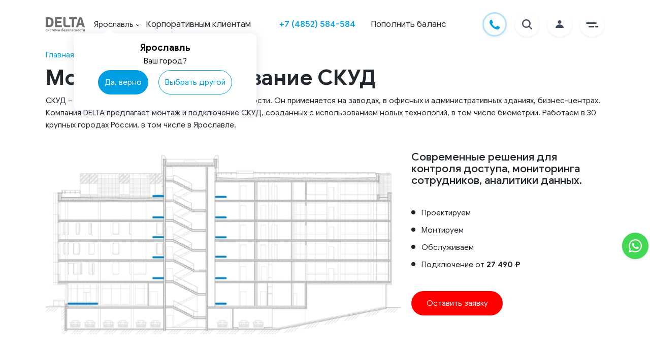

--- FILE ---
content_type: text/html; charset=utf-8
request_url: https://www.delta.ru/yaroslavl/skud/
body_size: 27671
content:




<!DOCTYPE html>
<html lang="ru" class="no-js">


<head>
  <meta charset="utf-8">
  <meta name="viewport" content="width=device-width, initial-scale=1.0">
  <meta http-equiv="X-UA-Compatible" content="IE=edge">
  <meta name="msapplication-tap-highlight" content="no">
  <meta name="format-detection" content="telephone=no">

  <!-- Preload critical resources -->
  
  
  <link rel="preload" href="/static/frontend-public/js/deltaVendors.e2013cdd8da16e7c0e87.js" as="script">
  
  <link rel="preload" href="/static/frontend-public/js/deltaBase.829b6dd123bd7effca38.js" as="script">
  
  <link rel="preload" href="/static/frontend-public/js/pageSkud.0118ee229274fdb4f9b7.js" as="script">
  
  
  <!-- Favicon -->
  <link rel="icon" type="image/x-icon" href="/media/inline-files/favicon/favicon.ico">
  <link rel="apple-touch-icon" sizes="180x180" href="/media/inline-files/favicon/apple-touch-icon.png">
  <link rel="icon" type="image/png" sizes="32x32" href="/media/inline-files/favicon/favicon-32x32.png">
  <link rel="icon" type="image/png" sizes="16x16" href="/media/inline-files/favicon/favicon-16x16.png">
  <link rel="manifest" href="/media/inline-files/favicon/site.webmanifest">
  <link rel="mask-icon" href="/media/inline-files/favicon/safari-pinned-tab.svg" color="#009fe3">

  <!-- Meta tags -->
  <meta name="msapplication-square150x150logo" content="/media/inline-files/favicon/mstile-150x150.png">
  <meta name="apple-mobile-web-app-title" content="Delta">
  <meta name="application-name" content="Delta">
  <meta name="msapplication-TileColor" content="#ffffff">
  <meta name="theme-color" content="#ffffff">

  <!-- SEO -->
  
  <meta name="google-site-verification" content="xWoTwzd-KFO05SEnABYGb6QhGolIYVLJetIttxV-SYM" />
  <meta name="yandex-verification" content="3e0f23d5aa833911" />
  <meta name="zen-verification" content="G6pY8nbW7XPbAYU9Svy6DX7c70SOpSX0qhAzVlpqFNQzEqPffzn9HOROSAqbgm5V" />
  <meta name="keywords" content="">
  <meta name="description" content="Компания Дельта оказывает услуги по установке СКУД в Ярославле 🛅 - возможность интеграции с пожарной сигнализацией и охраной, детальный учет посещений, демократичные цены, подробнее о СКУД узнавайте по телефону ☎  +7 (4852) 584-584">

  <!-- Open Graph -->
  <meta property="og:title" content="Установка систем управления и контроля доступа (СКУД) в Ярославле" />
  <meta property="og:description" content="Компания Дельта оказывает услуги по установке СКУД в Ярославле 🛅 - возможность интеграции с пожарной сигнализацией и охраной, детальный учет посещений, демократичные цены, подробнее о СКУД узнавайте по телефону ☎  +7 (4852) 584-584" />
  <meta property="og:image" content="/media/frontend-public/images/schema/logo.svg" />
  <meta property="og:url" content="https://www.delta.ru/yaroslavl/skud/" />
  <meta property="og:type" content="website" />
  <meta property="og:site_name" content="Delta" />

  <!-- Canonical URL -->
  
  <link rel="canonical" href="https://www.delta.ru/yaroslavl/skud/" />
  

  <!-- Mobile Apps -->
  <meta name="apple-itunes-app" content="app-id=708986747">
  <meta name="google-play-app" content="app-id=ru.albertsoft.acabinet">
  <link rel="android-touch-icon" href="/media/inline-filesfrontend-public/images/icons/android-icon.jpg">

  <!-- Title -->
  <title>Установка систем управления и контроля доступа (СКУД) в Ярославле</title>

  <!-- Styles -->
  
  <link rel="stylesheet" href="/static/frontend-public/css/deltaVendors.82d1dc51bde8b9e7f0e0.css">
  
  
  <link rel="stylesheet" href="/static/frontend-public/css/deltaBase.c80b7eb92c7606b3a1d1.css">
  
  
  <link rel="stylesheet" href="/static/frontend-public/css/pageSkud.84c4e77b4d53267275ae.css">
  
  

  <!-- Non-critical Scripts -->
  <script src="https://www.google.com/recaptcha/api.js?render=6LeGIhglAAAAAOjnQKi4MNN3i_zKHKNsVCH73IKB"></script>

  
  
  <link rel="preload" href="/media/uploads/images-in-templates/landing-complex/schema-control.jpg" as="image">

  
		<!-- Микроразметка хлебных крошек для продуктовых типа - квартира, коттедж, бизнес, пожарка -->
		<script type="application/ld+json">
			{
				"@context": "https://schema.org",
				"@type": "BreadcrumbList",
				"itemListElement": [{
					"@type": "ListItem",
					"position": 1,
					"name": "Delta",
					"item": "https://www.delta.ru"
				},{
					"@type": "ListItem",
					"position": 2,
					"name": "Монтаж и обслуживание СКУД",
					"item": ""
				}]
			}
		</script>


  <!-- Analytics -->
  <script>
  function setCookie(name, value, expires) {
    var cookie = name + "=" + value + "; path=/; domain=." + location.hostname.replace(/^www\./i, "");
    if (typeof expires !== "undefined") {
      var now = new Date();
      now.setTime(now.getTime() + expires * 24 * 60 * 60 * 1000);
      cookie += "; expires=" + now.toUTCString();
    }
    document.cookie = cookie;
  }

  function getCookie(name) {
    var cookies = document.cookie.split(";"),
      toReturn;
    for (var i = 0; i < cookies.length; i++) {
      var cookie = cookies[i].trim();
      if (cookie.indexOf(name + "=") === 0) {
        toReturn = cookie.substring((name + "=").length, cookie.length);
      }
    }
    return toReturn;
  }

  (function() {
    // Время начала просмотра страницы
    var pageStartTime = new Date().getTime();
    var pageviewTimer = getCookie("pageviewTimer");
    
    // Инициализируем общий счетчик времени
    if (pageviewTimer === undefined || pageviewTimer === null || pageviewTimer === '') {
      pageviewTimer = 0;
    } else {
      pageviewTimer = Number(pageviewTimer);
    }

    // Функция для сохранения времени
    function savePageTime() {
      var currentTime = new Date().getTime();
      var timeSpentOnPage = Math.round((currentTime - pageStartTime) / 1000); // время в секундах
      var totalTime = pageviewTimer + timeSpentOnPage;
      
      // Сохраняем в cookie на 30 минут (0.020833333333333332 дня)
      setCookie("pageviewTimer", totalTime, 0.020833333333333332);
      
      return totalTime;
    }

    // Обработчик события beforeunload для сохранения времени при уходе со страницы
    window.addEventListener('beforeunload', function() {
      savePageTime();
    });

    // Сохраняем время при скрытии/показе страницы (переключение вкладок)
    document.addEventListener('visibilitychange', function() {
      if (document.visibilityState === 'hidden') {
        savePageTime();
      } else if (document.visibilityState === 'visible') {
        // Обновляем время начала при возвращении на страницу
        pageStartTime = new Date().getTime();
      }
    });

  })();
</script>
  <!-- GetResponse Analytics -->
<script type="text/javascript">
    (function(i, s, o, g, r, a, m){
    i['__GetResponseAnalyticsObject'] = r;i[r] = i[r] || function() {(i[r].q = i[r].q || []).push(arguments)};
    a = s.createElement(o);m = s.getElementsByTagName(o)[0];a.async = 1;a.src = g;m.parentNode.insertBefore(a, m);
    })(window, document, 'script', 'https://hello.delta.ru/script/ga.js?v=2&grid=pB1gBWCpY', 'GrTracking');

    // Creates a default GetResponse Tracker with automatic cookie domain configuration.
    GrTracking('setDomain', 'auto');

    // Sends a pageview hit from the tracker just created.
    // allways load current window.location.href - usefull for single page applications
    GrTracking('push');
</script>
<!-- End GetResponse Analytics -->

  
    <!-- Marquiz script start -->
<script async>
  (function (w, d, s, o) {
    var j = d.createElement(s);
    j.async = true;
    j.src = '//script.marquiz.ru/v2.js';
    j.onload = function () {
      if (document.readyState !== 'loading') Marquiz.init(o);
      else document.addEventListener("DOMContentLoaded", function () {
        Marquiz.init(o);
      });
    };
    d.head.insertBefore(j, d.head.firstElementChild);
  })(window, document, 'script', {
    host: '//quiz.marquiz.ru',
    region: 'eu',
    id: '65b7b65445accb0026cb0d6b',
    autoOpen: false,
    autoOpenFreq: 'once',
    openOnExit: false,
    disableOnMobile: false
  });
</script>

<!-- Marquiz script end -->
  

  
    <script async src="https://yastatic.net/s3/passport-sdk/autofill/v1/sdk-suggest-with-polyfills-latest.js"></script>
    <!-- Yandex.Metrika counter -->
<script async type="text/javascript">
  (function (m, e, t, r, i, k, a) {
    m[i] = m[i] || function () {
      (m[i].a = m[i].a || []).push(arguments)
    };
    m[i].l = 1 * new Date();
    for (var j = 0; j < document.scripts.length; j++) {
      if (document.scripts[j].src === r) {
        return;
      }
    }
    k = e.createElement(t), a = e.getElementsByTagName(t)[0], k.async = 1, k.src = r, a.parentNode.insertBefore(k, a)
  })(window, document, "script", "https://mc.yandex.ru/metrika/tag.js", "ym");
  ym(37824330, "init", {
    clickmap: true,
    trackLinks: true,
    accurateTrackBounce: true,
    webvisor: true
  });
</script>
<!-- /Yandex.Metrika counter -->
  

</head>

<body class="">
  
    <noscript>
      <div><img src="https://mc.yandex.ru/watch/37824330" style="position:absolute; left:-9999px;" alt="" /></div>
    </noscript>
    <!-- Target Ads Pixel Code -->
<script src="https://cdn.targetads.io/websdk/index.js"></script>
<script>
  console.log('targetads-metrika.html');
   window.targetAdsDataLayer = window.targetAdsDataLayer || {}
   function _targetadsTag(){window.targetAdsDataLayer.data = arguments;}
   _targetadsTag('init', 12737)
   _targetadsTag('page_view');
</script>
<!-- End Target Ads Pixel Code -->

  

  

  <div class="site ">
    
    


<header class="site-header">
    
    <div class="top-header absolute">
      <div class="container">
        <div class="top-header--wrapper">
          <a title="Delta - системы безопасности для охраны квартиры, частного дома, бизнеса, автомобиля и других объектов" class="link home-link" href="/yaroslavl/"></a>
          
          <div class="city-dropdown-block">
            <div class="dropdown city-dropdown city-dropdown--header on-dark">
              <span class="regions-title" data-nosnippet>Ярославль</span><span>
<svg class="chevron-container" width="8" height="5" viewBox="0 0 8 5" fill="none"
    xmlns="http://www.w3.org/2000/svg">
    <path class="chevron" d="M1 1L4 4L7 1" stroke="white" />
</svg>
</span>

            </div>
            <div class="city-dropdown-choose d-none">
              <div class="city-dropdown-choose__title">
                <span class="regions-title" data-nosnippet>Ярославль</span><span>
<svg class="chevron-container" width="8" height="5" viewBox="0 0 8 5" fill="none"
    xmlns="http://www.w3.org/2000/svg">
    <path class="chevron" d="M1 1L4 4L7 1" stroke="white" />
</svg>
</span>

              </div>
              <div class="city-dropdown-choose__subtitle">
                Ваш город?
              </div>
              <div class="city-dropdown-choose__btns">
                <div class="btn btn-primary city-dropdown-choose__btns--yes">
                  Да, верно
                </div>
                <div class="btn btn-white city-dropdown-choose__btns--no">
                  Выбрать другой
                </div>
              </div>
            </div>
          </div>
          
          
          
            <a class="link on-dark link--kk" href="/yaroslavl/ohrana-krupnogo-biznesa/">
              Корпоративным клиентам
            </a>
          
        </div>
        <ul class="link-container">

            <li class="link-item">
              
                  <span class="link phone-link"><a href="tel:+74852584584">+7 (4852) 584-584</a></span>
              
            </li>
            
            <li class="link-item">
                <a class="link" href="#" data-toggle="modal" data-target="#paymentModal"
                    data-ga-category="btn_pay" data-ga-type="header">Пополнить баланс</a>
            </li>
        </ul>
        <ul class="link-container icons">
          <li class="link-item icon call-btn" data-tooltip="Заказать звонок">
            <button class="link icon" data-target="#callMeHeaderForm" data-toggle="modal">
              <svg width="48" height="48" viewBox="0 0 48 48" fill="none" xmlns="http://www.w3.org/2000/svg">
                <path fill-rule="evenodd" clip-rule="evenodd" d="M24 48C37.2548 48 48 37.2548 48 24C48 10.7452 37.2548 0 24 0C10.7452 0 0 10.7452 0 24C0 37.2548 10.7452 48 24 48Z" fill="white"/>
                <path d="M46.5 24C46.5 36.4264 36.4264 46.5 24 46.5C11.5736 46.5 1.5 36.4264 1.5 24C1.5 11.5736 11.5736 1.5 24 1.5C36.4264 1.5 46.5 11.5736 46.5 24Z" stroke="#009FE3" stroke-opacity="0.3" stroke-width="3"/>
                <path fill-rule="evenodd" clip-rule="evenodd" d="M29.6228 26.8882C29.1718 26.7201 28.8438 26.6361 28.5156 27.1403C28.1877 27.6443 27.2447 28.7786 26.9575 29.1146C26.6705 29.4507 26.3835 29.4927 25.8914 29.2406C25.3993 28.9886 23.8138 28.4569 21.9343 26.7414C20.4716 25.4063 19.4839 23.7572 19.1969 23.253C18.9099 22.7489 19.1664 22.4765 19.4127 22.2254C19.634 21.9998 19.9047 21.6373 20.1508 21.3432C20.3968 21.0492 20.4788 20.8391 20.6428 20.5031C20.8069 20.167 20.7248 19.8729 20.6018 19.6209C20.4788 19.3688 19.4947 16.8903 19.0846 15.8821C18.6853 14.9003 18.2795 15.0331 17.9775 15.0177C17.6907 15.0031 17.3624 15 17.0344 15C16.7064 15 16.1732 15.126 15.7222 15.6301C15.2712 16.1342 14 17.3525 14 19.8309C14 22.3094 15.7632 24.7038 16.0092 25.0398C16.2553 25.3759 19.479 30.4621 24.4152 32.6432C25.5893 33.162 26.5058 33.4719 27.2205 33.704C28.3993 34.0871 29.472 34.0331 30.3199 33.9035C31.2653 33.7589 33.2311 32.6853 33.6413 31.5091C34.0514 30.3328 34.0514 29.3247 33.9283 29.1147C33.8053 28.9046 33.4773 28.7786 32.9853 28.5265C32.4931 28.2745 30.0739 27.0562 29.6228 26.8882Z" fill="#009FE3"/>
              </svg>
            </button>
          </li>
          <li class="link-item icon search-btn d-none" data-tooltip="Поиск по сайту">
              <button class="link icon" id="search-btn" data-target="#searchOnSite" data-toggle="modal">
                <svg width="48" height="48" viewBox="0 0 48 48" fill="none" xmlns="http://www.w3.org/2000/svg">
                  <path fill-rule="evenodd" clip-rule="evenodd" d="M24 48C37.2548 48 48 37.2548 48 24C48 10.7452 37.2548 0 24 0C10.7452 0 0 10.7452 0 24C0 37.2548 10.7452 48 24 48Z" fill="white"/>
                  <path d="M33.6935 31.9925L29.1596 27.4586C30.2511 26.0054 30.8404 24.2367 30.8384 22.4192C30.8384 17.7769 27.0615 14 22.4192 14C17.7769 14 14 17.7769 14 22.4192C14 27.0615 17.7769 30.8384 22.4192 30.8384C24.2367 30.8404 26.0054 30.2511 27.4586 29.1596L31.9925 33.6935C32.222 33.8986 32.5213 34.0081 32.829 33.9995C33.1367 33.9909 33.4295 33.8648 33.6472 33.6472C33.8648 33.4295 33.9909 33.1367 33.9995 32.829C34.0081 32.5213 33.8986 32.222 33.6935 31.9925ZM16.4055 22.4192C16.4055 21.2298 16.7582 20.0671 17.419 19.0782C18.0798 18.0892 19.019 17.3184 20.1179 16.8633C21.2167 16.4081 22.4259 16.289 23.5924 16.521C24.759 16.7531 25.8305 17.3258 26.6715 18.1669C27.5126 19.0079 28.0853 20.0794 28.3174 21.246C28.5494 22.4125 28.4303 23.6217 27.9751 24.7205C27.52 25.8194 26.7492 26.7586 25.7602 27.4194C24.7713 28.0802 23.6086 28.4329 22.4192 28.4329C20.8249 28.431 19.2964 27.7968 18.169 26.6694C17.0416 25.5421 16.4074 24.0135 16.4055 22.4192Z" fill="#434C5D"/>
                </svg>
              </button>
          </li>
          <li class="link-item icon wallet">
              <a class="link icon" data-toggle="modal" data-target="#paymentModal"
              data-ga-category="btn_pay" data-ga-type="header">
                  <svg width="48" height="48" viewBox="0 0 48 48" fill="none" xmlns="http://www.w3.org/2000/svg">
                      <path fill-rule="evenodd" clip-rule="evenodd" d="M24 48C37.2548 48 48 37.2548 48 24C48 10.7452 37.2548 0 24 0C10.7452 0 0 10.7452 0 24C0 37.2548 10.7452 48 24 48Z" fill="white"/>
                      <path d="M18.9074 16.9974L27.2791 14.617L26.8358 13.6834C26.5457 13.0766 25.8382 12.8261 25.2558 13.1282L17.7614 16.9974H18.9074Z" fill="#434C5D"/>
                      <path d="M29.878 14.6855C29.7743 14.6855 29.6705 14.7003 29.5668 14.7298L27.6 15.2899L21.5936 16.9972H28.4112H31.3826L31.0147 15.592C30.8732 15.0442 30.3968 14.6855 29.878 14.6855Z" fill="#434C5D"/>
                      <path d="M32.611 17.8574H32.3422H31.9767H31.6112H28.8214H18.5702H17.226H16.0941H15.8842H15.1815C14.8089 17.8574 14.4764 18.0368 14.2594 18.3193C14.1604 18.4495 14.0849 18.5993 14.0424 18.7639C14.0165 18.8671 14 18.9752 14 19.0857V19.2331V20.6334V32.7717C14 33.4498 14.5282 34.0001 15.1791 34.0001H32.6087C33.2596 34.0001 33.7878 33.4498 33.7878 32.7717V29.3447H26.791C25.685 29.3447 24.7865 28.4087 24.7865 27.2566V26.1314V25.7506V25.3699V24.5248C24.7865 23.9597 25.0034 23.4463 25.3548 23.0705C25.6661 22.7363 26.0835 22.5103 26.5504 22.4538C26.6282 22.444 26.7084 22.4391 26.7886 22.4391H32.8068H33.1723H33.5378H33.7878V19.0857C33.7901 18.4077 33.2619 17.8574 32.611 17.8574Z" fill="#434C5D"/>
                      <path d="M34.6155 23.6135C34.4976 23.5005 34.3585 23.4146 34.2028 23.3581C34.0825 23.3163 33.9552 23.2917 33.8208 23.2917H33.7901H33.7666H33.401H32.0828H26.7909C26.14 23.2917 25.6118 23.842 25.6118 24.5201V25.1318V25.5125V25.8933V27.2543C25.6118 27.9323 26.14 28.4826 26.7909 28.4826H33.7901H33.8208C33.9552 28.4826 34.0826 28.4581 34.2028 28.4163C34.3585 28.3622 34.4976 28.2738 34.6155 28.1608C34.8513 27.9372 34.9999 27.613 34.9999 27.2543V24.5201C34.9999 24.1614 34.8513 23.8371 34.6155 23.6135ZM29.2529 26.1316C29.2529 26.4706 28.9888 26.7458 28.6634 26.7458H28.2719C27.9465 26.7458 27.6823 26.4706 27.6823 26.1316V25.7238C27.6823 25.5273 27.7696 25.3528 27.9087 25.2423C28.0101 25.1612 28.1351 25.1096 28.2719 25.1096H28.3709H28.6634C28.9888 25.1096 29.2529 25.3848 29.2529 25.7238V26.1316Z" fill="#434C5D"/>
                  </svg>
              </a>
          </li>
          <li class="link-item icon profile" data-tooltip="Личный кабинет">
              <a class="link icon " href="https://lk.delta.ru/login/?next=/">
                  <svg width="48" height="48" viewBox="0 0 48 48" fill="none" xmlns="http://www.w3.org/2000/svg">
                      <path fill-rule="evenodd" clip-rule="evenodd"
                          d="M24 48C37.2548 48 48 37.2548 48 24C48 10.7452 37.2548 0 24 0C10.7452 0 0 10.7452 0 24C0 37.2548 10.7452 48 24 48Z"
                          fill="white" />
                      <path class="refill" fill-rule="evenodd" clip-rule="evenodd"
                          d="M27.5 19.4091C27.5 21.2919 25.933 22.8182 24 22.8182C22.067 22.8182 20.5 21.2919 20.5 19.4091C20.5 17.5263 22.067 16 24 16C25.933 16 27.5 17.5263 27.5 19.4091ZM24 24.1818C28.4183 24.1818 32 27.2344 32 31H16C16 27.2344 19.5817 24.1818 24 24.1818Z"
                          fill="#434C5D" />
                  </svg>
              </a>
          </li>
          <li class="link-item icon">
              <div class="link icon menu-btn" role="button" aria-pressed="false" tabindex="0">
                  <svg width="48" height="48" viewBox="0 0 48 48" fill="none" xmlns="http://www.w3.org/2000/svg">
                      <path fill-rule="evenodd" clip-rule="evenodd"
                          d="M24 48C37.2548 48 48 37.2548 48 24C48 10.7452 37.2548 0 24 0C10.7452 0 0 10.7452 0 24C0 37.2548 10.7452 48 24 48Z"
                          fill="white" />
                      <path class="refill" fill-rule="evenodd" clip-rule="evenodd"
                          d="M12 21.5C12 20.6716 12.6716 20 13.5 20H31.5C32.3284 20 33 20.6716 33 21.5C33 22.3284 32.3284 23 31.5 23H13.5C12.6716 23 12 22.3284 12 21.5ZM17 28.5C17 27.6716 17.6716 27 18.5 27H26.5C27.3284 27 28 27.6716 28 28.5C28 29.3284 27.3284 30 26.5 30H18.5C17.6716 30 17 29.3284 17 28.5ZM34.5 27C35.3284 27 36 27.6716 36 28.5C36 29.3284 35.3284 30 34.5 30H31.5C30.6716 30 30 29.3284 30 28.5C30 27.6716 30.6716 27 31.5 27H34.5Z"
                          fill="#434C5D" />
                  </svg>
              </div>
          </li>
        </ul>
      </div>
    </div>
    
    <div class="menu-content-header on-dark">
        <div class="mobile-nav">
            
            <div class="dropdown city-dropdown">
                <span class="regions-title" data-nosnippet>Ярославль</span><span>
<svg class="chevron-container" width="8" height="5" viewBox="0 0 8 5" fill="none"
    xmlns="http://www.w3.org/2000/svg">
    <path class="chevron" d="M1 1L4 4L7 1" stroke="white" />
</svg>
</span>

            </div>
            
            
            <a href="tel:+74852584584">+7 (4852) 584-584</a>
        </div>
        <div class="link-container">
            <div class="link-column">
                <ul class="link-wrapper">
                    <li class="link-item"><a class="link menu-link accent" href="/yaroslavl/ohrana-kvartir/">Решения</a></li>
                    <li class="link-item"><a class="link menu-link" href="/yaroslavl/ohrana-kvartir/">Охрана квартир</a></li>
                    <li class="link-item"><a class="link menu-link" href="/yaroslavl/ohrana-kottedjej/">Охрана коттеджей</a></li>
                    <li class="link-item"><a class="link menu-link" href="/yaroslavl/ohrana-biznesa/">Охрана бизнеса</a></li>
                    <li class="link-item"><a class="link menu-link" href="/yaroslavl/ohrana-auto/">Охрана автомобиля</a></li>
                    <li class="link-item"><a class="link menu-link" href="/yaroslavl/pozharnaya-signalizaciya/">Пожарная сигнализация</a></li>
                    <li class="link-item"><a class="link menu-link" href="/yaroslavl/smartvideo/">Видеонаблюдение</a></li>
                    <li class="link-item"><a class="link menu-link" href="/yaroslavl/skud/">Управление доступом</a></li>
                    <li class="link-item"><a class="link menu-link" href="/yaroslavl/datchiki/">Датчики</a></li>
                    <li class="link-item"><a class="link menu-link" href="/yaroslavl/kompleksnye-systemy-bezopasnosti/">Комплексные системы безопасности</a></li>
                    <li class="link-item"><a class="link menu-link" href="/yaroslavl/fizicheskaya-ohrana/">Физическая охрана</a></li>
                    <li class="link-item"><a class="link menu-link" href="/yaroslavl/virtualnaya-trevozhnaya-knopka/">Тревожная кнопка</a></li>
                    <li class="link-item"><a class="link menu-link" href="/yaroslavl/pultovaya-ohrana/">Пультовая охрана</a></li>
                </ul>
            </div>

            <div class="link-column">
                <ul class="link-wrapper">
                    <li class="link-item"><a class="link menu-link accent" href="/yaroslavl/about/">О компании</a></li>
                    <li class="link-item"><a class="link menu-link" rel="nofollow" href="/yaroslavl/stock/">Акции</a></li>
                    <li class="link-item"><a class="link menu-link" rel="nofollow" href="/yaroslavl/career/">Вакансии</a></li>
                    <li class="link-item"><a class="link menu-link" rel="nofollow" href="/yaroslavl/development/">Партнерам</a></li>
                    <li class="link-item"><a class="link menu-link" href="/yaroslavl/blog/">Блог</a></li>
                    <li class="link-item"><a class="link menu-link" rel="nofollow" href="/yaroslavl/reviews/">Отзывы</a></li>
                  </ul>
            </div>

            <div class="link-column">
                <ul class="link-wrapper">
                    <li class="link-item"><a class="link menu-link accent" rel="nofollow" href="/yaroslavl/faq/">Помощь</a></li>
                    <li class="link-item"><a class="link menu-link" rel="nofollow" href="/yaroslavl/mobilnoe-prilojenie/">Мобильное приложение</a></li>
                    <li class="link-item"><a class="link menu-link" rel="nofollow" href="/yaroslavl/populyarno-ob-ohrane/">Популярно об охране</a></li>
                    <li class="link-item"><a class="link menu-link" rel="nofollow" rel="nofollow" href="/yaroslavl/faq/documents/#help_documents">Документы</a></li>
                    <li class="link-item"><a class="link menu-link" rel="nofollow" rel="nofollow" href="/yaroslavl/faq/questions/#help_instructions">Инструкции</a></li>
                    <li class="link-item"><a class="link menu-link" rel="nofollow" rel="nofollow" href="/yaroslavl/faq/documents/#help_methods_of_payment">Способы оплаты</a></li>
                    <li class="link-item"><a class="link menu-link" rel="nofollow" rel="nofollow" href="/yaroslavl/faq/questions/#help_system">Как работает система</a></li>
                    <li class="link-item"><a class="link menu-link" rel="nofollow" href="/yaroslavl/cookie/">Файлы cookies</a></li>
                </ul>
            </div>

            <div class="link-column">
                <ul class="link-wrapper">
                    <li class="link-item"><a class="link menu-link accent" href="/yaroslavl/contacts/">Контакты</a></li>
                </ul>
            </div>


        </div>
        <div class="app-links">
            <a href="https://apps.apple.com/ru/app/delta-licnyj-kabinet/id708986747"
                rel="nofollow noopener noreferrer" data-ga-category="btn_ios" class="link apple"
                target="_blank"></a>
            <a href="https://play.google.com/store/apps/details?id=ru.albertsoft.acabinet"
                rel="nofollow noopener noreferrer" data-ga-category="btn_android" class="link google"
                target="_blank"></a>
            <a href="https://appgallery.huawei.com/#/app/C102892775"
                rel="nofollow noopener noreferrer" data-ga-category="btn_huawei" class="link huawei"
                target="_blank"></a>
        </div>
    </div>
</header>

<div class="regions-container">
  <div class="regions-list">
  <button class="regions-list__close"></button>
  <div class="regions-list__title">
    Выберите регион
  </div>
  <ul class="regions-item__list">
    
      <li class="regions-item">
        <a href="/volgograd/skud/" class="link region-link">Волгоград</a>
      </li>
    
      <li class="regions-item">
        <a href="/voronezh/skud/" class="link region-link">Воронеж</a>
      </li>
    
      <li class="regions-item">
        <a href="/ekaterinburg/skud/" class="link region-link">Екатеринбург</a>
      </li>
    
      <li class="regions-item">
        <a href="/kazan/skud/" class="link region-link">Казань</a>
      </li>
    
      <li class="regions-item">
        <a href="/kaluga/skud/" class="link region-link">Калуга</a>
      </li>
    
      <li class="regions-item">
        <a href="/krasnodar/skud/" class="link region-link">Краснодар</a>
      </li>
    
      <li class="regions-item">
        <a href="/kurgan/skud/" class="link region-link">Курган</a>
      </li>
    
      <li class="regions-item">
        <a href="/kursk/skud/" class="link region-link">Курск</a>
      </li>
    
      <li class="regions-item">
        <a href="/lipeck/skud/" class="link region-link">Липецк</a>
      </li>
    
      <li class="regions-item">
        <a href="/magnitogorsk/skud/" class="link region-link">Магнитогорск</a>
      </li>
    
      <li class="regions-item">
        <a href="/skud/" class="link region-link">Москва</a>
      </li>
    
      <li class="regions-item">
        <a href="/naberezhnye-chelny/skud/" class="link region-link">Набережные Челны</a>
      </li>
    
      <li class="regions-item">
        <a href="/nizhnij-novgorod/skud/" class="link region-link">Нижний Новгород</a>
      </li>
    
      <li class="regions-item">
        <a href="/novokuzneck/skud/" class="link region-link">Новокузнецк</a>
      </li>
    
      <li class="regions-item">
        <a href="/novosibirsk/skud/" class="link region-link">Новосибирск</a>
      </li>
    
      <li class="regions-item">
        <a href="/omsk/skud/" class="link region-link">Омск</a>
      </li>
    
      <li class="regions-item">
        <a href="/perm/skud/" class="link region-link">Пермь</a>
      </li>
    
      <li class="regions-item">
        <a href="/rostov-na-donu/skud/" class="link region-link">Ростов-на-Дону</a>
      </li>
    
      <li class="regions-item">
        <a href="/samara/skud/" class="link region-link">Самара</a>
      </li>
    
      <li class="regions-item">
        <a href="/sankt-peterburg/skud/" class="link region-link">Санкт-Петербург</a>
      </li>
    
      <li class="regions-item">
        <a href="/saratov/skud/" class="link region-link">Саратов</a>
      </li>
    
      <li class="regions-item">
        <a href="/smolensk/skud/" class="link region-link">Смоленск</a>
      </li>
    
      <li class="regions-item">
        <a href="/sochi/skud/" class="link region-link">Сочи</a>
      </li>
    
      <li class="regions-item">
        <a href="/tambov/skud/" class="link region-link">Тамбов</a>
      </li>
    
      <li class="regions-item">
        <a href="/tolyatti/skud/" class="link region-link">Тольятти</a>
      </li>
    
      <li class="regions-item">
        <a href="/tula/skud/" class="link region-link">Тула</a>
      </li>
    
      <li class="regions-item">
        <a href="/tyumen/skud/" class="link region-link">Тюмень</a>
      </li>
    
      <li class="regions-item">
        <a href="/ufa/skud/" class="link region-link">Уфа</a>
      </li>
    
      <li class="regions-item">
        <a href="/chelyabinsk/skud/" class="link region-link">Челябинск</a>
      </li>
    
      <li class="regions-item">
        <a href="/yaroslavl/skud/" class="link region-link">Ярославль</a>
      </li>
    
  </ul>
</div>


  <div class="regions-container__overlay"></div>
</div>

    

    <main class="site-main site-main--mt ">
      
<div class="container">
  <div class="crumbs">
    <a href="/yaroslavl/" class="crumbs-item crumbs-item-link">Главная</a>
    <span>></span>
    <div class="crumbs-item">Монтаж и обслуживание СКУД</div>
  </div>
</div>
<section class="skud-main">
  <div class="container">
    <h1 class="skud-main-title cpl-title">
      Монтаж и обслуживание СКУД
    </h1>
    <div class="skud-main-subtitle">
      СКУД – современный комплекс обеспечения безопасности. Он применяется на заводах, в офисных и административных зданиях, бизнес-центрах. Компания DELTA предлагает монтаж и подключение СКУД, созданных с использованием новых технологий, в том числе биометрии.
      Работаем в 30 крупных городах России, в том числе в Ярославле.
    </div>
    <img data-src="/media/uploads/images-in-templates/landing-complex/schema-control.jpg" class="lazy-image skud-main-image">

    <div class="skud-main-info">
      <h2 class="skud-main-info-title">
        Современные решения для контроля доступа, мониторинга
        сотрудников, аналитики данных.
      </h2>
      <ul class="cpl-block-list">
        <li class="cpl-block-list-item">
          Проектируем
        </li>
        <li class="cpl-block-list-item">
          Монтируем
        </li>
        <li class="cpl-block-list-item">
          Обслуживаем
        </li>
        <li class="cpl-block-list-item">
          Подключение от <strong>27 490 ₽</strong>
        </li>
      </ul>
      <button data-form-type="request" data-target="#leadForm" data-toggle="modal" class="skud-main-info-btn btn btn-rassrochka">
        Оставить заявку
      </button>
    </div>
  </div>
</section>
<section class="skud-control">
  <div class="container">
    <h2 class="cpl-block-title">
      Контроль в ваших руках - возможности СКУД:
    </h2>
    <ul class="cpl-block-list">
      <li class="cpl-block-list-item">
        Распознавание лиц
      </li>
      <li class="cpl-block-list-item">
        Контроль доступа к отдельным зонам и общей территории
      </li>
      <li class="cpl-block-list-item">
        Аналитика данных посетителей и персонала
      </li>
      <li class="cpl-block-list-item">
        Распознавание номеров автотранспорта
      </li>
      <li class="cpl-block-list-item">
        Контроль ввоза/вывоза грузов
      </li>
      <li class="cpl-block-list-item">
        Учёт рабочего времени сотрудников
      </li>
      <li class="cpl-block-list-item">
        Управление уровнями доступа
      </li>
      <li class="cpl-block-list-item">
        Автоматизированный доступ по заявкам
      </li>
      <li class="cpl-block-list-item">
        Еще надежнее вместе с системой безопасности
      </li>
      <li class="cpl-block-list-item">
        Статистика по помещениям: количество и треки перемещения сотрудников
      </li>
    </ul>
  </div>
</section>

<section class="skud-levels cpl-block cpl-block--blue">
  <div class="container">
    <div class="skud-levels-wrapper cpl-block--wrapper">
      <h2 class="skud-levels-title cpl-block-title">
        В зависимости от задачи уровни идентификации посетителей могут включать:
      </h2>
      <div class="skud-levels-list">
        <div class="skud-levels-item">
          <div class="skud-levels-item-icon skud-levels-item-icon--1"></div>
          <div class="skud-levels-item-title">
            Идентификацию по лицу
          </div>
        </div>
        <div class="skud-levels-item">
          <div class="skud-levels-item-icon skud-levels-item-icon--2"></div>
          <div class="skud-levels-item-title">
            Идентификацию по карточке
          </div>
        </div>
        <div class="skud-levels-item">
          <div class="skud-levels-item-icon skud-levels-item-icon--4"></div>
          <div class="skud-levels-item-title">
            Распознавание температуры
          </div>
        </div>
        <div class="skud-levels-item">
          <div class="skud-levels-item-icon skud-levels-item-icon--5"></div>
          <div class="skud-levels-item-title">
            Распознавание медицинской маски на лице
          </div>
        </div>
        <div class="skud-levels-item">
          <div class="skud-levels-item-icon skud-levels-item-icon--3"></div>
          <div class="skud-levels-item-title">
            Идентификацию по отпечатку пальца или ладони
          </div>
        </div>
      </div>
    </div>
  </div>
</section>

<!-- <section class="skud-advantages">
  <div class="container">
    <h2 class="skud-advantages-title cpl-block-title">
      Преимущества DELTA
    </h2>
    <div class="skud-advantages-list">
      <div class="skud-advantages-item">
        <div class="skud-advantages-item-icon skud-advantages-item-icon--skud-1"></div>
        <div class="skud-advantages-item-title">
          Бесплатное проектирование <br> и выезд инженера
        </div>
      </div>
      <div class="skud-advantages-item">
        <div class="skud-advantages-item-icon skud-advantages-item-icon--skud-2"></div>
        <div class="skud-advantages-item-title">
          Современное <br> и технологичное оборудование
        </div>
      </div>
      <div class="skud-advantages-item">
        <div class="skud-advantages-item-icon skud-advantages-item-icon--skud-3"></div>
        <div class="skud-advantages-item-title">
          Решения любой сложности
        </div>
      </div>
      <div class="skud-advantages-item">
        <div class="skud-advantages-item-icon skud-advantages-item-icon--skud-4"></div>
        <div class="skud-advantages-item-title">
          Высокая экспертиза <br> и опыт монтажников
        </div>
      </div>
      <div class="skud-advantages-item">
        <div class="skud-advantages-item-icon skud-advantages-item-icon--skud-5"></div>
        <div class="skud-advantages-item-title">
          Гарантии на оборудование
        </div>
      </div>
      <div class="skud-advantages-item">
        <div class="skud-advantages-item-icon skud-advantages-item-icon--skud-6"></div>
        <div class="skud-advantages-item-title">
          Выгодные условия для комплексных решений
        </div>
      </div>
      <div class="skud-advantages-item">
        <div class="skud-advantages-item-icon skud-advantages-item-icon--skud-7"></div>
        <div class="skud-advantages-item-title">
          Собственная станция мониторинга
        </div>
      </div>
      <div class="skud-advantages-item">
        <div class="skud-advantages-item-icon skud-advantages-item-icon--skud-8"></div>
        <div class="skud-advantages-item-title">
          Прибытие бойцов DELTA <br> за 5-7 минут
        </div>
      </div>
      <div class="skud-advantages-item">
        <div class="skud-advantages-item-icon skud-advantages-item-icon--skud-9"></div>
        <div class="skud-advantages-item-title">
          Техподдержка и ремонт
        </div>
      </div>
    </div>
  </div>
</section> -->

<section class="advantages-block advantages-block--services advantages-block--services-alt mt-5">
  <div class="container">
    <h2 class="advantages-block__title cpl-block-title">
      Как получить услугу:
    </h2>
    <div class="advantages-block__list">
      <div class="advantages-block__item">
        <div class="advantages-block__icon advantages-block__icon--services-1"></div>
        <div class="advantages-block__title-text">
          Вы оставляете заявку
        </div>
      </div>
      <div class="advantages-block__item">
        <div class="advantages-block__icon advantages-block__icon--services-2"></div>
        <div class="advantages-block__title-text">
          Получаете консультацию <br> и смету в тот же день
        </div>
      </div>
      <div class="advantages-block__item">
        <div class="advantages-block__icon advantages-block__icon--services-3"></div>
        <div class="advantages-block__title-text">
          Выезд инженера, <br>
          составление ТЗ
        </div>
      </div>
      <div class="advantages-block__item">
        <div class="advantages-block__icon advantages-block__icon--services-4"></div>
        <div class="advantages-block__title-text">
          Заключение сделки
        </div>
      </div>
      <div class="advantages-block__item">
        <div class="advantages-block__icon advantages-block__icon--services-5"></div>
        <div class="advantages-block__title-text">
          Монтаж
        </div>
      </div>
      <div class="advantages-block__item">
        <div class="advantages-block__icon advantages-block__icon--services-6"></div>
        <div class="advantages-block__title-text">
          Техническое и гарантийное обслуживание, ремонт
        </div>
      </div>
    </div>
  </div>
</section>

<section class="skud-smeta cpl-block cpl-block--stroke">
  <div class="container">
    <div class="skud-smeta-wrapper cpl-block--wrapper">
      <div class="skud-smeta-info">
        <h2 class="cpl-block-title">
          Замеры и смета в подарок
        </h2>
        <div class="skud-smeta-text">
          Не знаете технические параметры помещения, но интересует стоимость?
          <br>
          Эксперты DELTA произведут обследование помещения и составят смету бесплатно.
          <br>
          Просто оставьте заявку прямо сейчас!
        </div>
        <button data-form-type="request" data-target="#leadForm" data-toggle="modal" class="skud-smeta-btn btn btn-rassrochka">
          Рассчитать стоимость
        </button>
      </div>
      <img data-src="/media/uploads/images-in-templates/landing-fiz-ohrana/audit.png" class="lazy-image skud-smeta-image">
    </div>
  </div>
</section>

<section class="skud-combo cpl-block mb-0">
  <div class="container">
    <h2 class="skud-combo-title cpl-block-title">
      Комбо с другими системами безопасности
    </h2>
    <div class="skud-combo-list">
      <div class="skud-combo-item">
        <div class="skud-combo-item-icon skud-combo-item-icon--video"></div>
        <div class="skud-combo-item-content">
          <div class="skud-combo-item-title">
            С системой видеонаблюдения
          </div>
          <div class="skud-combo-item-text">
            Фиксируйте на камеру все перемещения на вашем объекте.
          </div>
        </div>
      </div>
      <div class="skud-combo-item">
        <div class="skud-combo-item-icon skud-combo-item-icon--fire"></div>
        <div class="skud-combo-item-content">
          <div class="skud-combo-item-title">
            С системой пожарной сигнализации
          </div>
          <div class="skud-combo-item-text">
            Автоматически открывайте проходы и управляйте потоками людей в чрезвычайной ситуации.
          </div>
        </div>
      </div>
      <div class="skud-combo-item">
        <div class="skud-combo-item-icon skud-combo-item-icon--ohrana"></div>
        <div class="skud-combo-item-content">
          <div class="skud-combo-item-title">
            С системой охранной сигнализации
          </div>
          <div class="skud-combo-item-text">
            В случае проникновения чужака на территорию, блокируйте перемещение и вызывайте охрану удаленно.
          </div>
        </div>
      </div>
    </div>
  </div>
</section>

<section class="skud-complex cpl-block cpl-block--blue">
  <div class="container">
    <div class="cpl-block--wrapper">
      <img data-src="/media/uploads/images-in-templates/landing-skud/scheme-skud.png" class="lazy-image skud-combo-wrapper-image">
      <div class="skud-combo-wrapper-info">
        <h2 class="skud-combo-wrapper-title">
          Комплексные системы безопасности
        </h2>
        <div class="skud-combo-wrapper-text">
          Все работы в одних руках экономия времени и денег совместимость систем
        </div>
        <a href="/yaroslavl/kompleksnye-systemy-bezopasnosti/" class="btn btn-rassrochka">
          Узнать больше
        </a>
      </div>
    </div>
  </div>
</section>


<section class="skud-bestseller cpl-block cpl-block--types cpl-block--projects">
  <div class="container">
    <h2 class="cpl-block-title">
      Бестселлеры
    </h2>
    <div class="cpl-block--types-list">
      
        <div class="cpl-block--types-list-item">
          <div class="cpl-block--types-list-item-cursor"></div>
          <div class="cpl-block--types-list-item-image" style="background-image: url(/media/security/6-jpg.png);">
            <div class="cpl-block--types-list-item-info">
              
                <p><span style="color:black"><strong>Биометрический СКУД на одну дверь на основе считывателя&nbsp;&nbsp;</strong></span><span style="color:black"><strong>ST-FR031EM</strong></span><span style="color:black"><strong>. Поддерживает вход по отпечатку&nbsp;&nbsp;</strong></span><span style="color:black"><strong>пальца, по карте, по отпечатку и карте. </strong></span></p>

<p><span style="color:black"><strong>Комплектующие</strong></span><span style="color:black">:&nbsp;&nbsp;</span><span style="color:black">ST-FR031EM</span><span style="color:black">,&nbsp;&nbsp;</span><span style="color:black">ML-295</span><span style="color:black">,&nbsp; Уголок&nbsp;&nbsp;</span><span style="color:black">ML295</span><span style="color:black">,&nbsp;&nbsp;</span><span style="color:black">AT-H805A</span><span style="color:black">,&nbsp; дверной доводчик&nbsp;&nbsp;</span><span style="color:black">Dorma</span><span style="color:black">&nbsp; TS-71</span><span style="color:black">,&nbsp; ББП-20,&nbsp;&nbsp;</span><span style="color:black">CSB GP 1272 F</span><span style="color:black">, ШВВП 2х0,75 (белый),&nbsp;&nbsp;</span><span style="color:black">UTP-5Ecat.4</span><span style="color:black">, </span><span style="color:black">Proxi</span><span style="color:black">-</span><span style="color:black">карта&nbsp;&nbsp;</span><span style="color:black">EM-Marine</span></p>

<p><span style="color:black"><strong>Стоимость с учетом монтажа</strong></span><span style="color:black">: </span><br />
<span style="color:black">35 800 </span><span style="color:black">Р</span></p>

<p><span style="color:black">Подходит для<strong>&nbsp;</strong></span><span style="color:black">идентификации&nbsp;&nbsp;</span><span style="color:black">и&nbsp;&nbsp;</span><span style="color:black">управления доступом на объектах с высокими требованиями безопасности.</span></p>
              
            </div>
          </div>
          <div class="cpl-block--types-list-item-title">
            Биометрия <br>
            <span>
              от <strong>35 800 ₽</strong>
            </span>
          </div>
        </div>
      
        <div class="cpl-block--types-list-item">
          <div class="cpl-block--types-list-item-cursor"></div>
          <div class="cpl-block--types-list-item-image" style="background-image: url(/media/security/2.jpg);">
            <div class="cpl-block--types-list-item-info">
              
                <p><span style="color:black"><strong>Стандартный комплект СКУД на одну дверь на основе автономного контроллера Matrix-II K со встроенным считывателем EM-Marine.</strong></span></p>

<p><span style="color:black"><strong>Комплектующие</strong>:&nbsp;&nbsp;</span><span style="color:black">Matrix-II </span><span style="color:black">K</span><span style="color:black">,&nbsp;&nbsp;</span><span style="color:black">ML-295</span><span style="color:black">,&nbsp;&nbsp;</span><span style="color:black">Уголок </span><span style="color:black">ML295</span><span style="color:black">,&nbsp;&nbsp;</span><span style="color:black">AT-H805A</span><span style="color:black">,&nbsp; дверной доводчик&nbsp;&nbsp;</span><span style="color:black">Dorma</span><span style="color:black"> TS-71</span><span style="color:black">, ББП-20,&nbsp;&nbsp;</span><span style="color:black">CSB GP 1272 </span><span style="color:black">F</span><span style="color:black">, </span><span style="color:black">ШВВП 2х0,75 (белый</span><span style="color:black">),&nbsp;&nbsp;</span><span style="color:black">UTP-5Ecat.4</span><span style="color:black">,&nbsp;&nbsp;</span><span style="color:black">Proxi</span><span style="color:black">-</span><span style="color:black">карта </span><span style="color:black">EM-Marine</span></p>

<p><span style="color:black"><strong>Стоимость с учетом монтажа</strong></span><span style="color:black">:<br />
27 490 Р</span></p>

<p><span style="color:black">Подходит для<strong>&nbsp;&nbsp;</strong></span><span style="color:black">идентификации и управления доступом на объектах любого типа.</span></p>
              
            </div>
          </div>
          <div class="cpl-block--types-list-item-title">
            СКУД на дверь <br>
            <span>
              от <strong>27 490 ₽</strong>
            </span>
          </div>
        </div>
      
        <div class="cpl-block--types-list-item">
          <div class="cpl-block--types-list-item-cursor"></div>
          <div class="cpl-block--types-list-item-image" style="background-image: url(/media/security/7.png);">
            <div class="cpl-block--types-list-item-info">
              
                <p><span style="color:black"><strong>СКУД с электромеханическим турникетом на одну точку прохода. </strong></span></p>

<p><span style="color:black"><strong>Комплектующие</strong></span><span style="color:black">: АП &quot;Т83М1 РОСТОВ-ДОН&quot; (</span><span style="color:black">Fly</span><span style="color:black"> A3 EH),&nbsp; ББП-20,&nbsp; CSB GP 1272 F2,&nbsp; ШВВП 2х0,75&nbsp; (белый) (4), 20х10 (L=2м) (4),&nbsp;&nbsp;</span><span style="color:black">Proxi</span><span style="color:black">-карта EM-</span><span style="color:black">Marine&nbsp;</span><span style="color:black"> (2),&nbsp; КСПВ 4х0,5 (10),&nbsp; ограждение стационарное ОС1-в (1500</span><span style="color:black">)</span><br />
&nbsp;</p>

<p><span style="color:black">Подходит для<strong>&nbsp;&nbsp;</strong></span><span style="color:black">идентификации и управления доступом на объектах с высокой проходимостью.</span></p>
              
            </div>
          </div>
          <div class="cpl-block--types-list-item-title">
            Турникеты <br>
            <span>
              от <strong>44 500 ₽</strong>
            </span>
          </div>
        </div>
      
    </div>
  </div>
</section>


























<section class="section-partners pb-5 mb-2">
    <div class="text-wrapper">
        <h2 class="brands-title">Наши клиенты:</h2>
    </div>
    <div class="brands-wrapper">
        <div class="brands-container">
        </div>
    </div>
</section>


<section class="fire-usluga fire-usluga_6 skud-advantages mt-5">
  <div class="container">
    <h2 class="skud-advantages-title cpl-block-title">
      Как получить услугу:
    </h2>
    <div class="skud-advantages-list">
      <div class="skud-advantages-item">
        <div class="skud-advantages-item-icon skud-advantages-item-icon--services-1"></div>
        <div class="skud-advantages-item-title">
          Вы оставляете заявку
        </div>
      </div>
      <div class="skud-advantages-item">
        <div class="skud-advantages-item-icon skud-advantages-item-icon--services-2"></div>
        <div class="skud-advantages-item-title">
          Получаете консультацию <br> и смету в тот же день
        </div>
      </div>
      <div class="skud-advantages-item">
        <div class="skud-advantages-item-icon skud-advantages-item-icon--services-3"></div>
        <div class="skud-advantages-item-title">
          Выезд инженера, <br>
          составление ТЗ
        </div>
      </div>
      <div class="skud-advantages-item">
        <div class="skud-advantages-item-icon skud-advantages-item-icon--services-4"></div>
        <div class="skud-advantages-item-title">
          Заключение сделки
        </div>
      </div>
      <div class="skud-advantages-item">
        <div class="skud-advantages-item-icon skud-advantages-item-icon--services-5"></div>
        <div class="skud-advantages-item-title">
          Монтаж
        </div>
      </div>
      <div class="skud-advantages-item">
        <div class="skud-advantages-item-icon skud-advantages-item-icon--services-6"></div>
        <div class="skud-advantages-item-title">
          Техническое и гарантийное обслуживание, ремонт
        </div>
      </div>
    </div>
  </div>
</section>



<section class="expert-block--wrapper">
  <div class="container--fit">
    <div class="expert-block">
      <div class="expert-block--col">
        <h3 class="modal-title text-white">
          Эксперт на связи
        </h3>
        <p class="modal-subtitle text-white mb-4">
          Подберет решение и ответит на все вопросы
        </p>

        <form class="expert-form" id="expert-form" novalidate="novalidate" method="POST"
          action="/yaroslavl/universal_form/lead_form/">
          <input type="hidden" name="csrfmiddlewaretoken" value="dEqa4x6RQ77fgPA625KRRHs3QzBxPbggddwywDJnhEIIZxg3kgxQnqgIZGnUsINs">
          <div class="form-group">
            <input class="form-control" name="name" placeholder="Имя" type="text" autocomplete="off">
          </div>
          <div class="form-group">
            <input class="form-control" name="phone" placeholder="Телефон" type="tel" autocomplete="off">
          </div>
          <input type="hidden" name="duration" value="0">
          <input type="hidden" class="g-recaptcha-response" name="g-recaptcha-response">
          <input class="btn btn-white w-100 mt-1" disabled="disabled" value="Заказать звонок" type="submit">
        </form>

        <small class="mt-2 text-center text-white">Нажимая "Заказать звонок", вы принимаете
          <a class="text-white text-nowrap" href="/policy/" target="_blank">
            Условия обработки персональных данных
          </a> и даете
          <a class="text-white text-nowrap" href="/media/uploads/policy-files/agreement-pnd-delta-2025-01.pdf" target="_blank">
            Согласие на обработку персональных данных
          </a>
        </small>
      </div>
      <img class="lazy-image expert-block-man" data-src="/media/uploads/images-in-templates/forms/expert-call-man--crop.png">
    </div>
  </div>
</section>




      
        
        <div class="seo-text">
          <div class="container--fit">
            <p><h2><span style="color:#4f81bd">Плюсы установки СКУД</span></h2>

<p>Внедрение комплекса управления доступом в информационную структуру предприятия или учреждения дает ряд плюсов:</p>

<ul>
	<li>повышенный уровень безопасности;</li>
	<li>быстрое правильное распознавание работников и посетителей;</li>
	<li>разграничение прав доступа;</li>
	<li>возможность автоматического разрешения входа на объект для отдельных сотрудников;</li>
	<li>автоматический контроль рабочего времени;</li>
	<li>учет опозданий, прогулов;</li>
	<li>уменьшение расходов на обычную охрану.</li>
</ul>

<p>Систему контроля и управления доступом (СКУД) рекомендуется купить для защиты:</p>

<ul>
	<li>офисных зданий;</li>
	<li>финансовых учреждений;</li>
	<li>производственных предприятий;</li>
	<li>жилых комплексов;</li>
	<li>отелей, гостиниц;</li>
	<li>школ, лицеев, техникумов, вузов;</li>
	<li>парковок.</li>
</ul>

<h2><span style="color:#4f81bd">Порядок монтажа СКУД</span></h2>

<p>Установка комплекса контроля доступа &ndash; сложная процедура, которая требует профессионального подхода. Каждый из проектов имеет свои нюансы. Эксперты компании DELTA имеют большой опыт установки СКУД и учитывают особенности. Процедура выполняется в таком порядке:</p>

<ul>
	<li><strong>Проектирование СКУД</strong>. Это начальная стадия, на которой разрабатывается схема размещения зон доступа. С учетом ее эксперты подбирают идентификаторы, а также распределяют уровни контроля.</li>
</ul>

<ul>
	<li><strong>Подготовка</strong>. На этом этапе закупаются материалы для монтажа, аппаратное и программное оборудование, изготавливаются ключи доступа, предназначенные для сотрудников учреждения.</li>
</ul>

<ul>
	<li><strong>Монтаж СКУД</strong>. Инженеры в соответствии с проектом устанавливают входные комплексы, шлагбаумы и турникеты. Оборудование для контроля доступа, в том числе вспомогательная техника, составляет единую сеть, которой управляет сервер. Производится установка программного обеспечения. Пусконаладка проводится на каждом из этапов монтажа. Она позволяет убедиться в правильном выполнении комплексом предусмотренных функций, обеспечении контроля доступа, безопасности объекта.</li>
</ul>

<ul>
	<li><strong>Обучение персонала</strong>. Эксперты, проводившие установку комплекта СКУД, обучают работников предприятия, правилам использования комплекса, а также выдают личные ключи доступа. Комплекс может иметь разные уровни &ndash; тогда обучение проводится по группам.</li>
</ul>

<p>Последний этап &ndash; финальное тестирование, после чего готовый объект сдается в эксплуатацию. Обслуживание СКУД выполняется с установленной периодичностью.</p>

<p>Чтобы купить систему СКУД, позвоните по указанному на странице телефону или отправьте заявку на электронную почту. Вопросы можно задать через форму обратной связи на сайте.</p></p>
          </div>
        </div>
        
      
      
      



      
      
      

      

      

      
    </main>

    

<footer class="site-footer mt-5">

  

  <div class="footer-wrapper">
    <div class="top-block-wrapper">
      <a title="Delta - системы безопасности для охраны квартиры, частного дома, бизнеса, автомобиля и других объектов" class="home-link" href="/yaroslavl/"></a>

      <div class="link-container">

        <div class="link-column">
          <ul class="link-wrapper">
            <li class="link-item"><a class="link menu-link" href="/yaroslavl/datchiki/">Датчики</a>
            </li>

            
            <li class="link-item"><a class="link menu-link"
                href="/yaroslavl/ohrana-kvartir/">Охрана квартир</a></li>
            <li class="link-item"><a class="link menu-link"
                href="/yaroslavl/ohrana-kottedjej/">Охрана коттеджей</a></li>
            <li class="link-item"><a class="link menu-link" href="/yaroslavl/ohrana-biznesa/">Охрана
                бизнеса</a></li>
            <li class="link-item"><a class="link menu-link"
                href="/yaroslavl/ohrana-auto/">Охрана автомобиля</a></li>
            

            <li class="link-item"><a class="link menu-link" href="/yaroslavl/pozharnaya-signalizaciya/">Пожарная
                сигнализация</a></li>
            <li class="link-item"><a class="link menu-link"
                href="/yaroslavl/smartvideo/">Видеонаблюдение</a></li>
            <li class="link-item"><a class="link menu-link" href="/yaroslavl/skud/">Управление
                доступом</a></li>
            <li class="link-item"><a class="link menu-link"
                href="/yaroslavl/kompleksnye-systemy-bezopasnosti/">Комплексные системы безопасности</a></li>
            <li class="link-item"><a class="link menu-link"
                href="/yaroslavl/fizicheskaya-ohrana/">Физическая охрана</a></li>
            <li class="link-item"><a class="link menu-link" href="/yaroslavl/virtualnaya-trevozhnaya-knopka/">Тревожная
                кнопка</a></li>
            <li class="link-item"><a class="link menu-link"
                href="/yaroslavl/pultovaya-ohrana/">Пультовая охрана</a></li>
          </ul>
        </div>

        <div class="link-column">
          <ul class="link-wrapper">
            <li class="link-item"><a class="link menu-link" href="/yaroslavl/about/">О
                компании</a></li>
            <li class="link-item"><a class="link menu-link"
                href="/yaroslavl/contacts/">Контакты</a></li>
            <li class="link-item"><a class="link menu-link"
                href="/yaroslavl/career/">Вакансии</a></li>
            <li class="link-item"><a class="link menu-link"
                href="/yaroslavl/development/">Партнерам</a></li>
            <li class="link-item"><a class="link menu-link"
                href="/yaroslavl/stock/">Акции</a></li>
            <li class="link-item"><a class="link menu-link" href="/yaroslavl/blog/">Блог</a>
            </li>
            <li class="link-item"><a class="link menu-link" href="/yaroslavl/reviews/">Отзывы</a>
            </li>
            <!-- <li class="link-item"><a class="link menu-link" href="/yaroslavl/referalnaya-programma/">Реферальная программа</a></li> -->
          </ul>
        </div>

        <div class="link-column">
          <ul class="link-wrapper">
            <li class="link-item"><a class="link menu-link" href="/yaroslavl/faq/">Помощь</a></li>
            <li class="link-item"><a class="link menu-link"
                href="/yaroslavl/mobilnoe-prilojenie/">Мобильное приложение</a></li>
            <li class="link-item"><a class="link menu-link"
                href="/yaroslavl/populyarno-ob-ohrane/">Популярно об охране</a></li>
            <li class="link-item"><a class="link menu-link" rel="nofollow"
                href="/yaroslavl/faq/documents/#help_documents">Документы</a></li>
            <li class="link-item"><a class="link menu-link" rel="nofollow"
                href="/yaroslavl/faq/questions/#help_instructions">Инструкции</a></li>
            <li class="link-item"><a class="link menu-link" rel="nofollow"
                href="/yaroslavl/faq/documents/#help_methods_of_payment">Способы оплаты</a></li>
            <li class="link-item"><a class="link menu-link" rel="nofollow"
                href="/yaroslavl/faq/questions/#help_system">Как работает система</a></li>
            <li class="link-item"><a class="link menu-link" rel="nofollow"
                href="/yaroslavl/cookie/">Файлы cookies</a></li>

            
              <li class="link-item" style="white-space: normal;">
                <a class="link menu-link" rel="nofollow" href="/policy/">
                  Политика в отношении обработки персональных данных
                </a>
              </li>
            

          </ul>
        </div>

        <div class="contacts-block">

          <!-- Только для страницы Пультовой охраны -->
          <!-- <div class="footer-address">
                      <span class="footer-address__title">
                        Центральный офис
                      </span> <br> 123123, Москва, Улица Московская, дом 2, строение 3
                    </div> -->
          <!-- Только для страницы Пультовой охраны -->

          <div class="phone-email">
            <span class="call_phone_1"><a href="tel:+74852584584">+7 (4852) 584-584</a></span>
            <button class="btn btn-primary btn-rounded footer__button uni-form-trigger mr-4" data-toggle="modal"
              data-target="#modal-write-us">Написать нам</button>
            <a href="/yaroslavl/audit-biznesa/"
              class="btn btn-primary btn-rounded footer__button footer__button--red">Покупаем ЧОПы</a>
          </div>
          <div class="social-links">
            <a href="https://t.me/go_delta" target="_blank" class="link social telegram"></a>
            <a href="https://vk.com/deltasecurity" target="_blank" class="link social vk"></a>
            <a href="https://dzen.ru/go_delta" target="_blank" class="link social dzen"></a>
            <a href="/whatsapp" target="_blank" class="link social whatsapp"></a>
          </div>
          <div class="app-links">
            <a href="https://apps.apple.com/ru/app/delta-licnyj-kabinet/id708986747"
              rel="nofollow noopener noreferrer" data-ga-category="btn_ios" data-ga-type="footer" class="link apple"
              target="_blank"></a>
            <a href="https://play.google.com/store/apps/details?id=ru.albertsoft.acabinet"
              rel="nofollow noopener noreferrer" data-ga-category="btn_android" data-ga-type="footer"
              class="link google" target="_blank"></a>
            <a href="https://appgallery.huawei.com/#/app/C102892775" rel="nofollow noopener noreferrer"
              data-ga-category="btn_huawei" data-ga-type="footer" class="link huawei" target="_blank"></a>
          </div>
        </div>
      </div>
    </div>
    <div class="bottom-block-wrapper">
      <div class="text-container footnote-text mb-4">
        * По отзывам клиентов компании.
      </div>
      <div class="text-container ab-note-text mb-4">
        * Согласно рейтингам агентства Markswebb за 2019-2021 г.г. по направлениям «Лучшие цифровые офисы в мобильном
        банке на IOS» и «Лучшие цифровые офисы в мобильном банке на Android»
        АО «АЛЬФА-БАНК», лицензия ЦБ РФ №1326 от 16.01.2015 г.
      </div>
      <div class="text-container">
        <div class="text">© 2025 Дельта</div>
        <div class="text">
          
          Применяемые на данном интернет-сайте названия: Компания Дельта,
          Дельта, Федеральная компания Дельта — это предприятия, работающие
          под брендом и оказывающие услуги по организации охраны
          недвижимости, имущества, транспортных средств, и имеющие все
          необходимые лицензии и разрешения. Данный интернет-сайт носит
          исключительно справочно-информационный, аналитический, обзорный
          характер и ни при каких условиях не является публичной офертой,
          определяемой положениями Статьи 437 Гражданского кодекса РФ, и не
          имеет в качестве основной цели продвижение услуг на рынке.
          

        </div>
      </div>
    </div>
  </div>
</footer>

  </div>

  <!-- Lazy loaded components -->
  
    <div id="socials-right" class="socials-right" data-lazy-load="true">
      <ul>
        <li class="link-item icon whatsapp-link" data-tooltip="WhatsApp">
          
            <a class="link icon" target="_blank" href="/whatsapp">
          
            <svg width="52" height="52" viewBox="0 0 52 52" fill="none" xmlns="http://www.w3.org/2000/svg">
              <g clip-path="url(#clip0_301_8)">
                <path fill-rule="evenodd" clip-rule="evenodd" d="M26 52C40.3594 52 52 40.3594 52 26C52 11.6406 40.3594 0 26 0C11.6406 0 0 11.6406 0 26C0 40.3594 11.6406 52 26 52Z" fill="#43D854" />
                <path fill-rule="evenodd" clip-rule="evenodd" d="M35.2119 16.7783C32.7678 14.3431 29.5174 13.0014 26.0543 13C18.9188 13 13.1114 18.7793 13.1085 25.8828C13.1077 28.1535 13.7037 30.3699 14.8366 32.3237L13 39L19.8627 37.2085C21.7536 38.2348 23.8824 38.7758 26.0491 38.7766H26.0544C26.0548 38.7766 26.0539 38.7766 26.0544 38.7766C33.1892 38.7766 38.9971 32.9967 39 25.8931C39.0014 22.4506 37.6561 19.2136 35.2119 16.7783ZM26.0545 36.6007H26.0501C24.1193 36.6 22.2257 36.0838 20.5736 35.1081L20.1807 34.8761L16.1082 35.9391L17.1952 31.9877L16.9393 31.5825C15.8623 29.8776 15.2934 27.9069 15.2943 25.8836C15.2966 19.9795 20.1236 15.176 26.0586 15.176C28.9326 15.1771 31.6342 16.2924 33.6657 18.3165C35.6971 20.3404 36.8153 23.0309 36.8143 25.8922C36.812 31.7969 31.9851 36.6007 26.0545 36.6007ZM29.7463 27.5334C29.4499 27.4259 29.2342 27.3722 29.0185 27.6944C28.8029 28.0167 28.183 28.7419 27.9943 28.9567C27.8056 29.1716 27.6169 29.1984 27.2935 29.0372C26.9699 28.8761 25.9277 28.5362 24.6922 27.4395C23.7306 26.586 23.0814 25.5317 22.8928 25.2094C22.7041 24.8871 22.8726 24.7129 23.0346 24.5523C23.1801 24.4082 23.3581 24.1764 23.5198 23.9885C23.6816 23.8005 23.7354 23.6662 23.8433 23.4514C23.9511 23.2364 23.8971 23.0485 23.8163 22.8873C23.7354 22.7262 23.0885 21.1417 22.819 20.4971C22.5564 19.8694 22.2897 19.9543 22.0911 19.9445C21.9027 19.9352 21.6868 19.9331 21.4712 19.9331C21.2555 19.9331 20.9051 20.0137 20.6087 20.336C20.3122 20.6583 19.4765 21.4371 19.4765 23.0216C19.4765 24.6061 20.6356 26.1368 20.7973 26.3517C20.959 26.5666 23.0783 29.8182 26.3231 31.2126C27.0948 31.5442 27.6974 31.7423 28.1671 31.8907C28.942 32.1357 29.6472 32.1011 30.2045 32.0182C30.826 31.9258 32.1182 31.2394 32.3879 30.4875C32.6574 29.7356 32.6574 29.091 32.5766 28.9567C32.4957 28.8224 32.2801 28.7419 31.9566 28.5807C31.6331 28.4196 30.0428 27.6408 29.7463 27.5334Z" fill="white" />
              </g>
              <defs>
                <clipPath id="clip0_301_8">
                  <rect width="52" height="52" fill="white" />
                </clipPath>
              </defs>
            </svg>
          </a>
        </li>
      </ul>
    </div>
  

  <div id="page-up-btn" class="page-up-btn" data-lazy-load="true">
    <div class="page-up-btn-image"></div>
  </div>

  <!-- Forms -->
  
  <div data-lazy-load="true">
    

<div class="modal fade" id="leadForm" tabindex="-1" aria-hidden="true">
  <div class="modal-dialog modal-dialog-centered">
    <div class="modal-content">
      <div class="modal-header">
        <div class="modal-title">Эксперт на связи</div>
        <div class="modal-subtitle">Подберет решение и ответит на все вопросы</div>
        <button type="button" class="close" data-dismiss="modal"></button>
      </div>
      <div class="modal-body">
        <form class="lead-form" action="/yaroslavl/universal_form/lead_form/">
          <input type="hidden" name="csrfmiddlewaretoken" value="dEqa4x6RQ77fgPA625KRRHs3QzBxPbggddwywDJnhEIIZxg3kgxQnqgIZGnUsINs">
          
          <div class="form-group">
            <input type="text" name="name" class="form-control" name="name" placeholder="Ваше имя" autocomplete="off" maxlength="100" required id="id_name">
          </div>
          
          <div class="form-group">
            <input type="tel" name="phone" class="form-control" name="phone" placeholder="Телефон" autocomplete="off" maxlength="20" required id="id_phone">
          </div>
          
          <input type="hidden" name="title" value="-">
          <input type="hidden" name="description" value="-">
          <input type="hidden" name="type-promo" value="-">
          <input type="hidden" name="region" value="-">
          <input type="hidden" name="duration" value="0">
          <input type="hidden" class="g-recaptcha-response" name="g-recaptcha-response">

          <input class="btn btn-primary btn-secondary w-100 mt-1" disabled="disabled" value="Заказать" type="submit">

          <small class="d-block w-100 text-center mt-3">Нажимая "Заказать звонок", вы принимаете
            <a class="text-nowrap" href="/policy/" target="_blank">
              Условия обработки персональных данных
            </a> и даете
            <a class="text-nowrap" href="/media/uploads/policy-files/agreement-pnd-delta-2025-01.pdf" target="_blank">
              Согласие на обработку персональных данных
            </a>
          </small>
        </form>
      </div>
      <div class="modal-image"></div>
    </div>
  </div>
</div>

<div class="modal fade" id="callMeHeaderForm" tabindex="-1" aria-hidden="true">
  <div class="modal-dialog modal-dialog-centered">
    <div class="modal-content">
      <div class="modal-header">
        <div class="modal-title">Заказать звонок</div>
        <div class="modal-subtitle">
          Оставьте заявку, и мы вам обязательно перезвоним! <br>
          Или вы можете позвонить нам: <span class="link"><a href="tel:+74852584584">+7 (4852) 584-584</a></span>
        </div>
        <button type="button" class="close" data-dismiss="modal"></button>
      </div>
      <div class="modal-body">
        <form class="callmeheader-form" action="/yaroslavl/universal_form/lead_form/">
          <input type="hidden" name="csrfmiddlewaretoken" value="dEqa4x6RQ77fgPA625KRRHs3QzBxPbggddwywDJnhEIIZxg3kgxQnqgIZGnUsINs">
          
          <div class="form-group">
            <input type="text" name="name" class="form-control" name="name" placeholder="Ваше имя" autocomplete="off" maxlength="100" required id="id_name">
          </div>
          
          <div class="form-group">
            <input type="tel" name="phone" class="form-control" name="phone" placeholder="Телефон" autocomplete="off" maxlength="20" required id="id_phone">
          </div>
          
          <input type="hidden" name="duration" value="0">
          <input type="hidden" class="g-recaptcha-response" name="g-recaptcha-response">
          <input class="btn btn-primary btn-secondary w-100 mt-1" disabled="disabled" value="Заказать" type="submit">
        </form>
        <small class="d-block w-100 text-center mt-3 js-conditions">Нажимая "Заказать звонок", вы принимаете
          <a class="text-nowrap" href="/policy/" target="_blank">
            Условия обработки персональных данных
          </a> и даете
          <a class="text-nowrap" href="/media/uploads/policy-files/agreement-pnd-delta-2025-01.pdf" target="_blank">
            Согласие на обработку персональных данных
          </a>
        </small>
      </div>
      <div class="modal-image"></div>
    </div>
  </div>
</div>

<div class="modal fade" id="rememberNumObForm" tabindex="-1" aria-hidden="true">
  <div class="modal-dialog modal-dialog-centered">
    <div class="modal-content modal-content--width">
      <div class="modal-header">
        <div class="modal-title">Кажется вам требуется помощь</div>
        <div class="modal-subtitle">Отправьте заявку и мы свяжемся с вами</div>
        <button type="button" class="close" data-dismiss="modal"></button>
      </div>
      <div class="modal-body">
        <form class="nkp-form" action="/yaroslavl/universal_form/lead_form/">
          <input type="hidden" name="csrfmiddlewaretoken" value="dEqa4x6RQ77fgPA625KRRHs3QzBxPbggddwywDJnhEIIZxg3kgxQnqgIZGnUsINs">
          
          <div class="form-group">
            <input type="text" name="name" class="form-control" name="name" placeholder="Ваше имя" autocomplete="off" maxlength="100" required id="id_name">
          </div>
          
          <div class="form-group">
            <input type="tel" name="phone" class="form-control" name="phone" placeholder="Телефон" autocomplete="off" maxlength="20" required id="id_phone">
          </div>
          
          <input type="hidden" name="email_key" value="email_request_support">
          <input type="hidden" name="duration" value="0">
          <input type="hidden" class="g-recaptcha-response" name="g-recaptcha-response">
          <input class="btn btn-primary btn-secondary w-100 mt-1" disabled="disabled" value="Отправить" type="submit">
        </form>
        <small class="d-block w-100 text-center mt-3 js-conditions">Нажимая "Отправить", вы принимаете
          <a class="text-nowrap" href="/policy/" target="_blank">
            Условия обработки персональных данных
          </a> и даете
          <a class="text-nowrap" href="/media/uploads/policy-files/agreement-pnd-delta-2025-01.pdf" target="_blank">
            Согласие на обработку персональных данных
          </a>
        </small>
      </div>
      <div class="modal-image modal-image--request"></div>
    </div>
  </div>
</div>


<div class="modal fade" id="chooseOhranaProductForm" tabindex="-1" aria-hidden="true">
  <div class="modal-dialog modal-dialog-centered">
    <div class="modal-content modal-content--width">
      <div class="modal-header">
        <div class="modal-title">Оставьте заявку</div>
        <div class="modal-subtitle">
          Вы в одном шаге от территории безопасности. Осталось обсудить финальные детали.
        </div>
        <button type="button" class="close" data-dismiss="modal"></button>
      </div>
      <div class="modal-body">
        <form class="choose-ohrana-product-form"
          action="/yaroslavl/universal_form/product_form/">
          <input type="hidden" name="csrfmiddlewaretoken" value="dEqa4x6RQ77fgPA625KRRHs3QzBxPbggddwywDJnhEIIZxg3kgxQnqgIZGnUsINs">
          
          <div class="form-group">
            <input type="text" name="name" class="form-control" name="name" placeholder="Ваше имя" autocomplete="off" maxlength="100" required id="id_name">
          </div>
          
          <div class="form-group">
            <input type="tel" name="phone" class="form-control" name="phone" placeholder="Телефон" autocomplete="off" maxlength="20" required id="id_phone">
          </div>
          
          <div class="form-group">
            <input type="text" name="promocode" class="form-control" name="promocodeProduct" placeholder="Промокод" autocomplete="off" maxlength="100" id="id_promocode">
          </div>
          
          <div class="form-group">
            <input type="hidden" name="kit_name" class="js-order-kit-name" name="orderKitName" data-default-value="" value="" id="id_kit_name">
          </div>
          
          <div class="form-group">
            <input type="hidden" name="connection_cost" class="js-order-connection-cost" name="orderConnectionCost" value="0" id="id_connection_cost">
          </div>
          
          <div class="form-group">
            <input type="hidden" name="subscription_cost" class="js-order-subscription-cost" name="orderSubscriptionCost" value="0" id="id_subscription_cost">
          </div>
          
          <div class="form-group">
            <input type="hidden" name="products" class="js-order-options" name="orderOptions" value="" id="id_products">
          </div>
          
          
          <div class="form-group">
            <input class="js-order-subscription-cost" name="subscription_cost_ovo" type="hidden" value="0">
          </div>
          <input type="hidden" name="duration" value="0">
          <input type="hidden" class="g-recaptcha-response" name="g-recaptcha-response">

          <input class="btn btn-primary btn-secondary w-100 mt-1" disabled="disabled" value="Заказать" type="submit">
        </form>
        <small class="d-block w-100 text-center mt-3 js-conditions">Нажимая "Заказать звонок", вы принимаете
          <a class="text-nowrap" href="/policy/" target="_blank">
            Условия обработки персональных данных
          </a> и даете
          <a class="text-nowrap" href="/media/uploads/policy-files/agreement-pnd-delta-2025-01.pdf" target="_blank">
            Согласие на обработку персональных данных
          </a>
        </small>
      </div>
      <div class="modal-image modal-image--request"></div>
    </div>
  </div>
</div>


<div class="modal fade" id="newProductForm" tabindex="-1" aria-hidden="true">
  <div class="modal-dialog modal-dialog-centered">
    <div class="modal-content modal-content--width">
      <div class="modal-header">
        <div class="modal-title">Оставьте заявку</div>
        <div class="modal-subtitle">
          Вы в одном шаге от территории безопасности. Осталось обсудить финальные детали.
        </div>
        <button type="button" class="close" data-dismiss="modal"></button>
      </div>
      <div class="modal-body">
        <form class="new-product-form" action="/yaroslavl/universal_form/product_form/">
          <input type="hidden" name="csrfmiddlewaretoken" value="dEqa4x6RQ77fgPA625KRRHs3QzBxPbggddwywDJnhEIIZxg3kgxQnqgIZGnUsINs">
          
          <div class="form-group">
            <input type="text" name="name" class="form-control" name="name" placeholder="Ваше имя" autocomplete="off" maxlength="100" required id="id_name">
          </div>
          
          <div class="form-group">
            <input type="tel" name="phone" class="form-control" name="phone" placeholder="Телефон" autocomplete="off" maxlength="20" required id="id_phone">
          </div>
          
          <div class="form-group">
            <input type="text" name="promocode" class="form-control" name="promocodeProduct" placeholder="Промокод" autocomplete="off" maxlength="100" id="id_promocode">
          </div>
          
          <div class="form-group">
            <input type="hidden" name="kit_name" class="js-order-kit-name" name="orderKitName" data-default-value="" value="" id="id_kit_name">
          </div>
          
          <div class="form-group">
            <input type="hidden" name="connection_cost" class="js-order-connection-cost" name="orderConnectionCost" value="0" id="id_connection_cost">
          </div>
          
          <div class="form-group">
            <input type="hidden" name="subscription_cost" class="js-order-subscription-cost" name="orderSubscriptionCost" value="0" id="id_subscription_cost">
          </div>
          
          <div class="form-group">
            <input type="hidden" name="products" class="js-order-options" name="orderOptions" value="" id="id_products">
          </div>
          
          <input type="hidden" name="duration" value="0">
          <input type="hidden" class="g-recaptcha-response" name="g-recaptcha-response">
          <input class="btn btn-primary btn-secondary w-100 mt-1" disabled="disabled" value="Заказать" type="submit">
        </form>
        <small class="d-block w-100 text-center mt-3 js-conditions">Нажимая "Заказать звонок", вы принимаете
          <a class="text-nowrap" href="/policy/" target="_blank">
            Условия обработки персональных данных
          </a> и даете
          <a class="text-nowrap" href="/media/uploads/policy-files/agreement-pnd-delta-2025-01.pdf" target="_blank">
            Согласие на обработку персональных данных
          </a>
        </small>
      </div>
      <div class="modal-image modal-image--request"></div>
    </div>
  </div>
</div>

<div class="modal fade" id="vacancyForm" tabindex="-1" aria-hidden="true">
  <div class="modal-dialog modal-dialog-centered">
    <div class="modal-content">
      <div class="modal-header">
        <div class="modal-title">
          Оставь заявку и мы <br>
          свяжемся с тобой!
        </div>
        <button type="button" class="close" data-dismiss="modal"></button>
      </div>
      <div class="modal-body">
        <form class="vacancy-form" id="vacancy-form"
          action="/yaroslavl/universal_form/vacancy_form/">
          <input type="hidden" name="csrfmiddlewaretoken" value="dEqa4x6RQ77fgPA625KRRHs3QzBxPbggddwywDJnhEIIZxg3kgxQnqgIZGnUsINs">
          
          <input type="hidden" name="duration" value="0">
          <input type="hidden" class="g-recaptcha-response" name="g-recaptcha-response">
          <input class="btn btn-primary btn-secondary w-100 mt-1" disabled="disabled" value="Отправить" type="submit">
        </form>
        <small class="d-block w-100 text-center mt-3 js-conditions">
          Нажимая "Отправить", я даю 
          <a class="text-nowrap" href="/media/uploads/policy-files/agreement-pnd-delta-constanta-2025-01.pdf" target="_blank">
            Согласие на обработку моих персональных данных
          </a> <br>
          на условиях, определенных
          <a class="text-nowrap" href="/media/uploads/policy-files/policy-pnd-delta-constanta-2025-01.pdf" target="_blank">
            Политикой в отношении обработки персональных данных
          </a>
        </small>
      </div>
    </div>
  </div>
</div>

<div class="modal fade" id="partnerModal" tabindex="-1" aria-hidden="true">
  <div class="modal-dialog modal-dialog-centered">
    <div class="modal-content modal-content--width">
      <div class="modal-header">
        <div class="modal-title">
          Отправить запрос на обсуждение проекта
        </div>
        <div class="modal-subtitle">
          Обратите внимание, что предложения о простой закупке товаров и услуг рассматриваться не будут
        </div>
        <button type="button" class="close" data-dismiss="modal"></button>
      </div>
      <div class="modal-body">
        <form class="partner-form" id="partner-form"
          action="/yaroslavl/universal_form/development_form/">
          <input type="hidden" name="csrfmiddlewaretoken" value="dEqa4x6RQ77fgPA625KRRHs3QzBxPbggddwywDJnhEIIZxg3kgxQnqgIZGnUsINs">
          
          <input type="hidden" name="duration" value="0">
          <input type="hidden" class="g-recaptcha-response" name="g-recaptcha-response">
          <input class="btn btn-primary btn-secondary w-100 mt-1" disabled="disabled" value="Отправить" type="submit">
        </form>
        <small class="d-block w-100 text-center mt-3 js-conditions">Нажимая "Отправить", вы принимаете
          <a class="text-nowrap" href="/policy/" target="_blank">
            Условия обработки персональных данных
          </a> и даете
          <a class="text-nowrap" href="/media/uploads/policy-files/agreement-pnd-delta-2025-01.pdf" target="_blank">
            Согласие на обработку персональных данных
          </a>
        </small>
        <div class="modal-body__bottom-text">
          Если ваше предложение интересно для сотрудничества, DELTA с вами обязательно свяжется в течение 3-х рабочих дней.
        </div>
      </div>
      <div class="modal-with-image__img-wrap">
        <img class="modal-with-image__img mb-5" src="/media/inline-files/images/redesign/snippets/box.png" alt="Обратная связь">
      </div>
    </div>
  </div>
</div>

<div class="modal fade" id="agentModal" tabindex="-1" aria-hidden="true">
  <div class="modal-dialog modal-dialog-centered">
    <div class="modal-content modal-content--width">
      <div class="modal-header">
        <div class="modal-title">
          Отправить заявку на консультацию по агентированию
        </div>
        <div class="modal-subtitle">
          Если вы хотите зарабатывать до 40 000 руб. со сделки, не сидеть в офисе, то заполните данные, и DELTA свяжется с Вами, чтобы проконсультировать по условиям сотрудничества
        </div>
        <button type="button" class="close" data-dismiss="modal"></button>
      </div>
      <div class="modal-body">
        <form class="partner-form" id="agent-form"
          action="/yaroslavl/universal_form/development_form/">
          <input type="hidden" name="csrfmiddlewaretoken" value="dEqa4x6RQ77fgPA625KRRHs3QzBxPbggddwywDJnhEIIZxg3kgxQnqgIZGnUsINs">
          
          <input type="hidden" name="duration" value="0">
          <input type="hidden" class="g-recaptcha-response" name="g-recaptcha-response">
          <input class="btn btn-primary btn-secondary w-100 mt-1" disabled="disabled" value="Отправить" type="submit">
        </form>
        <small class="d-block w-100 text-center mt-3 js-conditions">Нажимая "Отправить", вы принимаете
          <a class="text-nowrap" href="/policy/" target="_blank">
            Условия обработки персональных данных
          </a> и даете
          <a class="text-nowrap" href="/media/uploads/policy-files/agreement-pnd-delta-2025-01.pdf" target="_blank">
            Согласие на обработку персональных данных
          </a>
        </small>
      </div>
      <div class="modal-with-image__img-wrap">
        <img class="modal-with-image__img mb-5" src="/media/inline-files/images/redesign/snippets/box.png" alt="Обратная связь">
      </div>
    </div>
  </div>
</div>



<div class="modal fade" id="productForm" tabindex="-1" aria-hidden="true">
  <div class="modal-dialog modal-dialog-centered">
    <div class="modal-content">
      <div class="modal-header">
        <div class="modal-title text-center">Заказать комплект</div>
        <button type="button" class="close" data-dismiss="modal"></button>
      </div>
      <div class="modal-body">
        <form class="product-form" action="/yaroslavl/universal_form/product_form/" method="POST">
          <input type="hidden" name="csrfmiddlewaretoken" value="dEqa4x6RQ77fgPA625KRRHs3QzBxPbggddwywDJnhEIIZxg3kgxQnqgIZGnUsINs">
          
          <div class="form-group">
            <input type="text" name="name" class="form-control" name="name" placeholder="Ваше имя" autocomplete="off" maxlength="100" required id="id_name">
          </div>
          
          <div class="form-group">
            <input type="tel" name="phone" class="form-control" name="phone" placeholder="Телефон" autocomplete="off" maxlength="20" required id="id_phone">
          </div>
          
          <div class="form-group">
            <input type="text" name="promocode" class="form-control" name="promocodeProduct" placeholder="Промокод" autocomplete="off" maxlength="100" id="id_promocode">
          </div>
          
          <div class="form-group">
            <input type="hidden" name="kit_name" class="js-order-kit-name" name="orderKitName" data-default-value="" value="" id="id_kit_name">
          </div>
          
          <div class="form-group">
            <input type="hidden" name="connection_cost" class="js-order-connection-cost" name="orderConnectionCost" value="0" id="id_connection_cost">
          </div>
          
          <div class="form-group">
            <input type="hidden" name="subscription_cost" class="js-order-subscription-cost" name="orderSubscriptionCost" value="0" id="id_subscription_cost">
          </div>
          
          <div class="form-group">
            <input type="hidden" name="products" class="js-order-options" name="orderOptions" value="" id="id_products">
          </div>
          
          <input type="hidden" name="duration" value="0">
          <input type="hidden" class="g-recaptcha-response" name="g-recaptcha-response">
          <input class="btn btn-primary btn-secondary w-100 mt-1" disabled="disabled" value="Заказать" type="submit">
        </form>
        <small class="d-block w-100 text-center mt-3">Нажимая "Заказать", вы принимаете
          <a class="text-nowrap" href="/policy/" target="_blank">
            Условия обработки персональных данных
          </a> и даете
          <a class="text-nowrap" href="/media/uploads/policy-files/agreement-pnd-delta-2025-01.pdf" target="_blank">
            Согласие на обработку персональных данных
          </a>
        </small>
      </div>
    </div>
  </div>
</div>


<div aria-hidden="true" class="modal modal-with-image fade" id="modal-write-us" role="dialog" tabindex="-1">
  <div class="modal-dialog modal-dialog-centered" role="document">
    <div class="modal-content modal-content--width">
      <div class="modal-header">
        <div class="modal-title">Написать нам</div>
        <button class="close" data-dismiss="modal" type="button"></button>
      </div>
      <div class="modal-body">
        <form id="WriteUsForm" action="/yaroslavl/universal_form/write_us_form/"
          data-unified-form method="POST">
          <input type="hidden" name="csrfmiddlewaretoken" value="dEqa4x6RQ77fgPA625KRRHs3QzBxPbggddwywDJnhEIIZxg3kgxQnqgIZGnUsINs">
          
              <div class="form-group">
                  
                  <input type="text" name="name" class="form-control" name="name" placeholder="Ваше имя" autocomplete="off" maxlength="100" required id="id_name">
              </div>
          
              <div class="form-group">
                  
                  <input type="tel" name="phone" class="form-control" name="phone" placeholder="Телефон" autocomplete="off" maxlength="20" minlength="18" required id="id_phone">
              </div>
          
              <div class="form-group">
                  
                      <label class="form-label">Являетесь клиентом?</label>
                  
                  <ul id="id_is_client" class="is-client mr-1">
    <li><label for="id_is_client_0"><input type="radio" name="is_client" value="yes" class="is-client mr-1" name="is_client" placeholder="Являетесь клиентом" type="text" autocomplete="off" required id="id_is_client_0">
 Да</label>

</li>
    <li><label for="id_is_client_1"><input type="radio" name="is_client" value="no" class="is-client mr-1" name="is_client" placeholder="Являетесь клиентом" type="text" autocomplete="off" required id="id_is_client_1">
 Нет</label>

</li>
</ul>
              </div>
          
              <div class="form-group">
                  
                  <textarea name="message" cols="40" rows="3" class="form-control" name="message" placeholder="Введите текст сообщения" type="text" autocomplete="off" id="id_message">
</textarea>
              </div>
          
              <div class="form-group">
                  
                  <input type="text" name="object_number" class="form-control num-object" name="object_number" placeholder="Номер объекта" autocomplete="off" maxlength="50" minlength="10" id="id_object_number">
              </div>
          
              <div class="form-group">
                  
                  <input type="text" name="contract_number" class="form-control num-contract" name="contract_number" placeholder="Номер договора" autocomplete="off" maxlength="50" minlength="13" id="id_contract_number">
              </div>
          
          <input type="hidden" name="duration" value="0">
          <input type="hidden" class="g-recaptcha-response" name="g-recaptcha-response">
          <input type="hidden" name="tester" value="0">
          <input type="hidden" name="action" value="validate_captcha">
          <button
          class="btn btn-primary btn-block btn-secondary"
          disabled="disabled"
          type="submit"
          form="WriteUsForm"
          id="write-us-submit-captcha"
          style="order: 10;">
            Отправить
          </button>
        </form>
      </div>
      <div class="modal-footer">
        <small class="mt-2 text-center">
          Нажимая "Отправить", вы принимаете
          <a class="text-nowrap" href="/policy/" target="_blank">
            Условия обработки персональных данных
          </a> и даете
          <a class="text-nowrap" href="/media/uploads/policy-files/agreement-pnd-delta-2025-01.pdf" target="_blank">
            Согласие на обработку персональных данных
          </a>
        </small>
      </div>
      <div class="modal-with-image__img-wrap">
        <img class="modal-with-image__img mb-5" src="/media/inline-files/images/redesign/snippets/box.png" alt="Обратная связь">
      </div>
    </div>
  </div>
</div>


<div class="ca-popup modal fade" id="caPopupForm" tabindex="-1" aria-hidden="true">
  <div class="modal-dialog">
    <div class="modal-content">
      <div class="ca-popup__modal">
        <button type="button" class="ca-popup__modal__close close" data-dismiss="modal"></button>
        <div class="ca-popup__modal__title">
          Оставьте заявку, и мы свяжемся с Вами!
        </div>

        <form class="ca-popup__modal__form" id="ca-form"
        action="/yaroslavl/universal_form/lead_form/">
          <input type="hidden" name="csrfmiddlewaretoken" value="dEqa4x6RQ77fgPA625KRRHs3QzBxPbggddwywDJnhEIIZxg3kgxQnqgIZGnUsINs">
          
          <div class="form-group">
            <input type="text" name="name" class="form-control" name="name" placeholder="Ваше имя" autocomplete="off" maxlength="100" required id="id_name">
          </div>
          
          <div class="form-group">
            <input type="tel" name="phone" class="form-control" name="phone" placeholder="Телефон" autocomplete="off" maxlength="20" required id="id_phone">
          </div>
          
          <input type="hidden" name="title" value="-">
          <input type="hidden" name="description" value="-">
          <input type="hidden" name="type-promo" value="-">
          <input type="hidden" name="region" value="-">
          <input type="hidden" name="duration" value="0">
          <input type="hidden" class="g-recaptcha-response" name="g-recaptcha-response">


          <input type="submit" class="btn ca-btn ca-btn_blue" disabled="disabled" value="ЗАКАЗАТЬ">
          <small class="w-100 text-center ca-popup__modal__confidence">
             Нажимая "Заказать", вы принимаете
             <a class="text-nowrap" href="/policy/" target="_blank">
               Условия обработки персональных данных
             </a>
             и даете
             <a class="text-nowrap" href="/media/uploads/policy-files/agreement-pnd-delta-2025-01.pdf" target="_blank">
               Согласие на обработку персональных данных
             </a>
          </small>
        </form>
      </div>
    </div>
  </div>
</div>


<div class="modal fade" id="leadForm" tabindex="-1" aria-hidden="true">
  <div class="modal-dialog modal-dialog-centered">
    <div class="modal-content">
      <div class="modal-header">
        <div class="modal-title">Эксперт на связи</div>
        <div class="modal-subtitle">Подберет решение и ответит на все вопросы</div>
        <button type="button" class="close" data-dismiss="modal"></button>
      </div>
      <div class="modal-body">
        <form class="lead-form" action="/yaroslavl/universal_form/lead_form/">
          <input type="hidden" name="csrfmiddlewaretoken" value="dEqa4x6RQ77fgPA625KRRHs3QzBxPbggddwywDJnhEIIZxg3kgxQnqgIZGnUsINs">
          
          <div class="form-group">
            <input type="text" name="name" class="form-control" name="name" placeholder="Ваше имя" autocomplete="off" maxlength="100" required id="id_name">
          </div>
          
          <div class="form-group">
            <input type="tel" name="phone" class="form-control" name="phone" placeholder="Телефон" autocomplete="off" maxlength="20" required id="id_phone">
          </div>
          
          <input type="hidden" name="title" value="-">
          <input type="hidden" name="description" value="-">
          <input type="hidden" name="type-promo" value="-">
          <input type="hidden" name="region" value="-">
          <input type="hidden" name="duration" value="0">
          <input type="hidden" class="g-recaptcha-response" name="g-recaptcha-response">

          <input class="btn btn-primary btn-secondary w-100 mt-1" disabled="disabled" value="Заказать" type="submit">

          <small class="d-block w-100 text-center mt-3">Нажимая "Заказать звонок", вы принимаете
            <a class="text-nowrap" href="/policy/" target="_blank">
              Условия обработки персональных данных
            </a> и даете
            <a class="text-nowrap" href="/media/uploads/policy-files/agreement-pnd-delta-2025-01.pdf" target="_blank">
              Согласие на обработку персональных данных
            </a>
          </small>
        </form>
      </div>
      <div class="modal-image"></div>
    </div>
  </div>
</div>

<div class="modal fade" id="callMeHeaderForm" tabindex="-1" aria-hidden="true">
  <div class="modal-dialog modal-dialog-centered">
    <div class="modal-content">
      <div class="modal-header">
        <div class="modal-title">Заказать звонок</div>
        <div class="modal-subtitle">
          Оставьте заявку, и мы вам обязательно перезвоним! <br>
          Или вы можете позвонить нам: <span class="link"><a href="tel:+74852584584">+7 (4852) 584-584</a></span>
        </div>
        <button type="button" class="close" data-dismiss="modal"></button>
      </div>
      <div class="modal-body">
        <form class="callmeheader-form" action="/yaroslavl/universal_form/lead_form/">
          <input type="hidden" name="csrfmiddlewaretoken" value="dEqa4x6RQ77fgPA625KRRHs3QzBxPbggddwywDJnhEIIZxg3kgxQnqgIZGnUsINs">
          
          <div class="form-group">
            <input type="text" name="name" class="form-control" name="name" placeholder="Ваше имя" autocomplete="off" maxlength="100" required id="id_name">
          </div>
          
          <div class="form-group">
            <input type="tel" name="phone" class="form-control" name="phone" placeholder="Телефон" autocomplete="off" maxlength="20" required id="id_phone">
          </div>
          
          <input type="hidden" name="duration" value="0">
          <input type="hidden" class="g-recaptcha-response" name="g-recaptcha-response">
          <input class="btn btn-primary btn-secondary w-100 mt-1" disabled="disabled" value="Заказать" type="submit">
        </form>
        <small class="d-block w-100 text-center mt-3 js-conditions">Нажимая "Заказать звонок", вы принимаете
          <a class="text-nowrap" href="/policy/" target="_blank">
            Условия обработки персональных данных
          </a> и даете
          <a class="text-nowrap" href="/media/uploads/policy-files/agreement-pnd-delta-2025-01.pdf" target="_blank">
            Согласие на обработку персональных данных
          </a>
        </small>
      </div>
      <div class="modal-image"></div>
    </div>
  </div>
</div>

    

<!-- Payment Modal -->
<div class="modal modal-payment fade" id="paymentModal" tabindex="-1" role="dialog" aria-hidden="true">
    <div class="modal-dialog modal-dialog-centered" role="document">
        <div class="modal-content">
            <div class="modal-header">
                <div class="modal-title">Пополнить счёт</div>
                <button type="button" class="close" data-dismiss="modal"></button>
            </div>
            <form id="agreement_number_form" class="agreement-number-form" action="" method="post">
                <input type="hidden" name="csrfmiddlewaretoken" value="dEqa4x6RQ77fgPA625KRRHs3QzBxPbggddwywDJnhEIIZxg3kgxQnqgIZGnUsINs">
                <div class="modal-body">
                    <div class="form-group">
                        <div class="form-control-container mb-2">
                            <input id="agreement_number_input_sub" type="text" class="form-control"
                                   name="agreementNumberSub" placeholder="Введите номер договора" autocomplete="off">
                            <input id="agreement_number_input" type="text" class="hidden" name="agreementNumber" hidden
                                   disabled>
                        </div>
                        <span id="forgot_agreement_number_toggle" class="pseudo-link"
                                data-toggle="modal"
                                data-target="#rememberNumObForm"
                                data-form-type="help">
                                    Не помню номер договора
                        </span>
                    </div>
                    <div id="payment-modal-server-message" class="alert alert-danger text-center hidden"></div>
                </div>
                <div class="modal-footer">
                    <input type="submit" class="btn btn-primary btn-secondary btn-block" value="Далее">
                </div>
            </form>
        </div>
    </div>
</div>
<!-- / #paymentStep1Modal -->
<div class="modal modal-payment fade" id="paymentMethodsModal" tabindex="-1" role="dialog" aria-hidden="true">
    <div class="modal-dialog modal-dialog-centered" role="document">
        <div class="modal-content">
            <div class="modal-header">
                <div class="modal-title">Способы оплаты</div>
                <button type="button" class="close" data-dismiss="modal"></button>
            </div>
            <div class="modal-body">
                <div class="payment-methods">
                    <div class="payment-methods__item" data-ga-category="btn_payment" data-ga-type="sbp"
                         data-toggle="modal" data-target="#paymentSummModal" data-payment-type="cyberplat" data-payment-type-toggle="sbp">
                        <div class="payment-methods__item-icon payment-methods__item-icon--sbp">
                        </div>
                        <div class="payment-methods__item-title link">
                            Система быстрых платежей

                            <div class="payment-methods__item-title-info payment-methods__item-title-info--green">
                              Рекомендуемый способ оплаты. Комиссия 0%
                            </div>
                        </div>
                    </div>

                    <div id="payment-open" class="payment-open--mobile">
                        <div class="payment-open--mobile-header collapsed"
                            data-toggle="collapse" data-parent="#payment-open"
                            href="#payment-open--click" aria-expanded="true"
                            aria-controls="payment-open--click">
                            Другие способы оплаты
                        </div>
                        <div id="payment-open--click" class="collapse">
                            <div class="payment-methods__item" data-ga-category="btn_payment" data-ga-type="card"
                                 data-toggle="modal" data-target="#paymentSummModal" data-payment-type="cyberplat" data-payment-type-toggle="cyberplat">
                                <div class="payment-methods__item-icon payment-methods__item-icon--credit-card">
                                </div>
                                <div class="payment-methods__item-title link">
                                    банковской картой <br>
                                    Visa/MasterCard/МИР/JCB <br>
                                    ApplePay/AndroidPay

                                    <div class="payment-methods__item-title-info payment-methods__item-title-info--red">
                                      Может взиматься комиссия
                                    </div>
                                </div>
                            </div>
                            <a href="https://lk.delta.ru/login/?next=/" class="payment-methods__item" data-ga-category="btn_payment"
                               data-ga-type="receipt">
                                <div class="payment-methods__item-icon payment-methods__item-icon--receipt">
                                </div>
                                <div class="payment-methods__item-title link">
                                    Квитанцией в банке <br>
                                    или безналичным расчётом

                                    <div class="payment-methods__item-title-info payment-methods__item-title-info--red">
                                      Может взиматься комиссия
                                    </div>
                                </div>
                            </a>
                            <a rel="nofollow" href="/yaroslavl/faq/documents/#help_methods_of_payment"
                               class="payment-methods__item payment-methods__item--other" data-ga-category="btn_payment"
                               data-ga-type="anyway">
                                <div class="payment-methods__item-title link">
                                    Справка по способам оплаты
                                </div>
                            </a>
                        </div>
                    </div>
                </div>
            </div>
        </div>
    </div>
</div>
<!-- / #paymentStep2Modal -->

<!-- start Modal -->
<div class="modal modal-payment-summ fade" style="position:absolute;" id="paymentSummModal" tabindex="-1" role="dialog" aria-hidden="true">
    <div class="modal-dialog" role="document">
        <div class="modal-content">
            <div class="modal-header modal-header-payment pb-1">
                <button type="button" class="close" data-dismiss="modal"></button>
                <div class="modal-payment-summ__header">
                    <div class="modal-title">Сумма платежа</div>
                    <div class="modal-payment-summ__payment-logo"></div>
                </div>
            </div>
            <div class="modal-body modal-body-payment">
                <form method="POST" id="payment_cyberplat_form" class="payment-form" data-form="cyberplat"
                      action="https://lk.delta.ru/payments/">
                    <input name="paymentdetails" type="hidden">
                    <input name="number" type="hidden">
                    <input name="orderid" type="hidden">
                    <input name="return_to" value="0" type="hidden">
                    <div class="form-group">
                        <!-- На этом месте JavaScript-код добавляет возможный текст об ошибке заполнения формы. -->
                        <div class="form-control-summ-container">
                            <input class="form-control-summ-container__input form-control" name="amount" autocomplete="off">
                            <span class="form-control-summ-container__currency">₽</span>
                        </div>
                    </div>
                    <div class="form-group summ-buttons-wrapper">
                        <div class="fast-select-summ-container">
                            <div class="fast-select-summ-container-item">
                                <div class="summ"><span class="summ-number"></span>₽</div>
                                <div class="description">Только задолженность</div>
                            </div>
                            <div class="fast-select-summ-container-item default">
                                <div class="summ"><span class="summ-number"></span>₽</div>
                                <div class="description">Задолженность + аванс</div>
                            </div>
                            <div class="fast-select-summ-container-item">
                                <div class="summ"><span class="summ-number"></span>₽</div>
                                <div class="description">АКЦИЯ 6+0,5 *</div>
                            </div>
                            <div class="fast-select-summ-container-item">
                                <div class="summ"><span class="summ-number"></span>₽</div>
                                <div class="description">АКЦИЯ 12+1 *</div>
                            </div>
                        </div>
                    </div>

                    <div class="form-group js-autopay-toggle">
                        <label class="custom-control custom-checkbox" data-ga-autopay="autopay">
                            <input name="enableAutopay" type="checkbox" class="custom-control-input"
                                   data-ga-autopay="autopay">
                            <span class="custom-control-indicator"></span>
                            <span class="custom-control-description">Автоплатеж. Я согласен с <a rel="nofollow" href="/faq/documents/#payments_autopayment" target="_blank">условиями</a></span>
                        </label>
                    </div>
                    
                    <div class="sbp-banks-title">Выберите приложение банка, которое установлено на вашем устройстве:</div>
                    <div id="sbp-banks" class="form-group sbp-banks">
                        <div id="sbp-banks-list">
                            <div class="form-control-container">
                                <input class="search-banks form-control" autocomplete="off" required placeholder="Введите название банка для поиска" id="search-banks" name="search_banks" type="text">
                            </div>
                            <input type="hidden" id="js-search-banks" autocomplete="off" required class="js-search-banks" name="search_banks_id">
                            <div class="sbp-banks-list--wrapper">
                                <template id="sbp-banks-items">
                                  <div class="sbp-banks-item" data-bank-id="">
                                      <div class="sbp-banks-item-image"></div>
                                      <p class="sbp-banks-item-title"></p>
                                  </div>
                                </template>
                            </div>
                        </div>
                    </div>

                    <div class="form-group">
                        <input type="submit" class="btn btn-primary btn-block btn-secondary mt-0" disabled value="Далее">
                    </div>

                    <!-- <div class="form-group summ-description">
                        <div class="summ-description-wrapper">
                            <span class="summ-description-star">*</span>
                            <span>
                              Текст
                            </span>
                        </div>
                    </div> -->
                </form>
            </div>
            <div class="modal-payment-summ__back">
            </div>
        </div>
    </div>
</div>
<!-- / #paymentSummModal -->

    

<!-- <div aria-hidden="true" class="modal modal-with-image fade" id="modal-better-conditions" role="dialog" tabindex="-1">
	<div class="modal-dialog modal-lg modal-dialog-centered" role="document">
		<div class="modal-content">
			<div class="modal-header">
				<button class="close" data-dismiss="modal" type="button"></button>
				<div class="modal-title">Предложим лучшие условия</div>
				<div class="modal-text"></div>
			</div>

			<div class="modal-body">
				<form action="/unified_form/" id="BetterConditionsForm" data-unified-form method="POST">
					<input type="hidden" name="csrfmiddlewaretoken" value="dEqa4x6RQ77fgPA625KRRHs3QzBxPbggddwywDJnhEIIZxg3kgxQnqgIZGnUsINs">
					<input name="duration" type="hidden">
					<input name="type" type="hidden" value="other_form">

					<div class="form-group">
						<label for="fullName">Ваше полное имя</label>
						<input class="form-control" name="fullName" placeholder="ФИО" type="text"/>
					</div>
					<input class="form-control" name="feedbackPhone2" style="display: none" type="text"/>
					<div class="form-group">
						<label for="phone">Номер телефона</label>
						<input class="form-control" name="phone" placeholder="+7 ___ ___-__-__" type="text"/>
					</div>
				</form>
			</div>
			<div class="modal-footer">
				<button class="btn btn-primary btn-block btn-secondary" type="submit" form="BetterConditionsForm">Узнать условия</button>
			</div>
			<div class="modal-with-image__img-wrap">
				<img alt="Поддержка клиентов" class="modal-with-image__img lazy-image" data-src="/media/inline-files/images/redesign/snippets/support-woman.png">
			</div>
		</div>
	</div>
</div> -->

<div aria-hidden="true" class="modal modal-with-image modal-note fade" id="modal-view-details" role="dialog" tabindex="-1">
	<div class="modal-dialog modal-dialog-centered" role="document">
		<div class="modal-content modal-content--width">
			<div class="modal-header">
				<div class="modal-title">Посмотреть детали</div>
				<div class="modal-text">Состав комплекта и его стоимость можно <br>посмотреть в корзине</div>
				<button class="close" data-dismiss="modal" type="button"></button>
			</div>
			<div class="modal-with-image__img-wrap">
				<img alt="Подсказка" class="modal-with-image__img lazy-image" data-src="/media/inline-files/images/redesign/snippets/genius-man.png">
			</div>
		</div>
	</div>
</div>

<div aria-hidden="true" class="modal modal-with-image fade" id="modal-best-offer" role="dialog" tabindex="-1">
	<div class="modal-dialog modal-dialog-centered modal-lg" role="document">
		<div class="modal-content">
			<form action="/unified_form/" data-unified-form method="POST" autocomplete="off">
				<input name="duration" type="hidden">
				<input name="type" type="hidden" value="other_form">
				<div class="modal-header">
					<button class="close" data-dismiss="modal" type="button"></button>
					<div class="modal-title">Предложим лучшие <br>условия</div>
				</div>
				<div class="modal-body">
					<input type="hidden" name="csrfmiddlewaretoken" value="dEqa4x6RQ77fgPA625KRRHs3QzBxPbggddwywDJnhEIIZxg3kgxQnqgIZGnUsINs">
					<div class="form-group">
						<label for="fullName">Ваше имя</label>
						<input class="form-control" name="fullName" type="text"/>
					</div>
					<input class="form-control" name="feedbackPhone2" style="display: none" type="text"/>
					<div class="form-group">
						<label for="phone">Телефон</label>
						<input class="form-control" name="phone" placeholder="+7 ___ ___-__-__" type="text"/>
					</div>
				</div>
				<div class="modal-footer">
					<button class="btn btn-primary btn-block" type="button">Обсудить</button>
				</div>
			</form>
			<div class="modal-with-image__img-wrap">
				<img class="modal-with-image__img lazy-image" data-src="/media/inline-files/images/redesign/snippets/support-woman.png" alt="">
			</div>
		</div>
	</div>
</div>

<div aria-hidden="true" class="modal modal-note fade" id="modal-form-submitted" role="dialog" tabindex="-1">
	<div class="modal-dialog modal-dialog-centered" role="document">
		<div class="modal-content  modal-form-submitted">
			<div class="modal-header">
 				<div class="modal-title">Сообщение успешно <br>отправлено</div>
				<div class="modal-text">Эксперт свяжется с Вами в ближайшее время</div>
			</div>
			<div class="modal-body">
				<button class="btn btn-primary btn-long text-uppercase" type="button" data-dismiss="modal">Ок</button>
			</div>
		</div>
	</div>
</div>

    

<div class="modal fade" id="searchOnSite" aria-hidden="true">
  <div class="modal-dialog modal-dialog-centered">
    <div class="modal-content">
      <div class="modal-header">
        <div class="modal-title">Поиск</div>
        <button class="close" data-dismiss="modal" type="button"></button>
      </div>
      <div class="modal-body">
        <div class="search-wrapper">
          <input class="search-input" type="text" name="search" placeholder="Найти в DELTA" autocomplete="off">
          <button class="search-clear d-none">
            <svg width="15" height="15" viewBox="0 0 15 15" fill="none" xmlns="http://www.w3.org/2000/svg">
              <path fill-rule="evenodd" clip-rule="evenodd" d="M1.78749 0.62672C1.39697 0.236196 0.763804 0.236196 0.37328 0.62672C-0.0172448 1.01724 -0.0172445 1.65041 0.37328 2.04093L5.33061 6.99827L0.371547 11.9573C-0.0189765 12.3479 -0.0189765 12.981 0.371547 13.3715C0.762072 13.7621 1.39524 13.7621 1.78576 13.3715L6.74483 8.41248L11.7038 13.3714C12.0943 13.762 12.7275 13.762 13.118 13.3714C13.5085 12.9809 13.5085 12.3477 13.118 11.9572L8.15904 6.99827L13.1163 2.04105C13.5068 1.65053 13.5068 1.01737 13.1163 0.626841C12.7257 0.236317 12.0926 0.236317 11.702 0.626841L6.74483 5.58405L1.78749 0.62672Z" fill="white" fill-opacity="0.6"/>
            </svg>
          </button>
        </div>

        <div class="search-message">
          Рекомендуемые страницы:
        </div>

      </div>

      <div class="search-form-wrapper d-none">
        <div class="search-form-title">
          Не нашли нужную информацию?
        </div>
        <div class="search-form-subtitle">
          Позвоните нам, и наши эксперты ответят на ваши вопросы: <a href="tel:+74957774147">+7 (495) 777-41-47</a>
          <br>
          Или Оставьте заявку, и мы вам обязательно перезвоним.
        </div>
        <form class="search-form" action="/yaroslavl/universal_form/lead_form/">
          <input type="hidden" name="csrfmiddlewaretoken" value="dEqa4x6RQ77fgPA625KRRHs3QzBxPbggddwywDJnhEIIZxg3kgxQnqgIZGnUsINs">
          
          <div class="form-group">
            <input type="text" name="name" class="form-control" name="name" placeholder="Ваше имя" autocomplete="off" maxlength="100" required id="id_name">
          </div>
          
          <div class="form-group">
            <input type="tel" name="phone" class="form-control" name="phone" placeholder="Телефон" autocomplete="off" maxlength="20" required id="id_phone">
          </div>
          
          <input type="hidden" name="duration" value="0">
          <input class="btn btn-primary btn-secondary w-100 mt-1" disabled="disabled" value="Заказать звонок" type="submit">
        </form>
        <small class="d-block w-100 text-center mt-3">Нажимая "Заказать звонок", вы принимаете
          <a class="text-nowrap" href="/policy/" target="_blank">
            Условия обработки персональных данных
          </a> и даете
          <a class="text-nowrap" href="/media/uploads/policy-files/agreement-pnd-delta-2025-01.pdf" target="_blank">
            Согласие на обработку персональных данных
          </a>
        </small>
      </div>

      <div class="modal-footer">

        <div class="search-row-result--wrapper">
        <!--
          <div class="search-row-result">
            <div class="search-row-result-title"></div>
            <ul class="search-row-result-list">
              <li class="search-row-result-list-item">
                <a href="" class="search-row-result-list-item-link"></a>
              </li>
            </ul>
            <div class="search-row-result-morebtn"></div>
          </div>
        -->
        </div>
      </div>
    </div>
  </div>
</div>

  </div>

  <!-- Maps -->
  
    <script defer src="https://api-maps.yandex.ru/2.0/?lang=ru_RU&amp;load=geolocation"></script>
  

  <!-- Analytics -->
  <!-- Код тега ремаркетинга Google ALL Sites -->
<!-- С помощью тега ремаркетинга запрещается собирать информацию, по которой можно идентифицировать личность пользователя. Также запрещается размещать тег на страницах с контентом деликатного характера. Подробнее об этих требованиях и о настройке тега читайте на странице http://google.com/ads/remarketingsetup. -->
<script type="text/javascript">
  /* <![CDATA[ */
  var google_conversion_id = 878111910;
  var google_custom_params = window.google_tag_params;
  var google_remarketing_only = true;
  /* ]]> */
</script>
<noscript>
  <div style="display:inline;">
    <img height="1" width="1" style="border-style:none;" alt="Код тега ремаркетинга Google"
      data-src="//googleads.g.doubleclick.net/pagead/viewthroughconversion/878111910/?value=0&amp;guid=ON&amp;script=0" />
  </div>
</noscript>
<!-- /Код тега ремаркетинга Google ALL Sites -->

  

  <!-- Calltouch -->
  
    
      <script async>
        (function (w, d, n, c) {
          w.CalltouchDataObject = n;
          w[n] = function () { w[n]["callbacks"].push(arguments) };
          if (!w[n]["callbacks"]) w[n]["callbacks"] = [];
          w[n]["loaded"] = false;
          if (typeof c !== "object") c = [c];
          w[n]["counters"] = c;
          for (var i = 0; i < c.length; i++) p(c[i]);

          function p(cId) {
            var a = d.getElementsByTagName("script")[0],
              s = d.createElement("script"),
              i = function () { a.parentNode.insertBefore(s, a) },
              m = typeof Array.prototype.find === 'function',
              n = m ? "init-min.js" : "init.js";
            s.type = "text/javascript";
            s.async = true;
            s.src = "https://mod.calltouch.ru/" + n + "?id=" + cId;
            if (w.opera == "[object Opera]") {
              d.addEventListener("DOMContentLoaded", i, false)
            } else {
              i()
            }
          }
        })(window, document, "ct", "b6b673ca");
      </script>
    
  

  

  <!-- Main JS -->
  
  
  <script src="/static/frontend-public/js/deltaVendors.e2013cdd8da16e7c0e87.js"></script>
  
  <script src="/static/frontend-public/js/deltaBase.829b6dd123bd7effca38.js"></script>
  
  <script src="/static/frontend-public/js/pageSkud.0118ee229274fdb4f9b7.js"></script>
  

  
    <!-- GetResponse Chats -->
<script>
  var _grChatConfig = {
    urlParams: "c=923381addffd781d472d0bf52dfbdf3a6e89008391e5ae172495185d2009fe1db9a281b00870aaab9cba4d32292c80323fbd2a5643848ab59e5c01c36abbd38a",
    iuv: "v2"
  }
  _grChatConfig.alignment = "bottomRight";
  _grChatConfig.bottom = 260;
  _grChatConfig.horizontalPadding = -20;
  ! function (a, e) {
    Array.isArray(window.__GrChatData__) ? window.__GrChatData__.push(e) : window.__GrChatData__ = [e];
    var r = document.createElement("script");
    r.defer = !0;
    var t = document.getElementsByTagName("script")[0];
    t.parentNode.insertBefore(r, t), r.src = "https://i.getresponse.chat/embedded_chat.js"
  }(0, _grChatConfig);
</script>
<!-- End GetResponse Chats -->

    
      <!-- Marquiz script -->
<script>
  (function (t, p) {
    window.Marquiz ? Marquiz.add([t, p]) : document.addEventListener('marquizLoaded', function () {
      Marquiz.add([t, p])
    })
  })('Widget', {
    id: '65b7b65445accb0026cb0d6b',
    position: 'right',
    delay: 10
  })
</script>
    

    <!-- SJPpixel script -->
<script async src="//sjsmartcontent.org/static/tpx/js/sjtpixel.js"></script>
  

  <!-- Lazy loading script -->
  <script>
    document.addEventListener('DOMContentLoaded', function() {
      const lazyElements = document.querySelectorAll('[data-lazy-load="true"]');
      const observer = new IntersectionObserver((entries) => {
        entries.forEach(entry => {
          if (entry.isIntersecting) {
            const element = entry.target;
            element.removeAttribute('data-lazy-load');
            observer.unobserve(element);
          }
        });
      });

      lazyElements.forEach(element => {
        observer.observe(element);
      });
    });
  </script>
</body>
</html>


--- FILE ---
content_type: text/html; charset=utf-8
request_url: https://www.google.com/recaptcha/api2/anchor?ar=1&k=6LeGIhglAAAAAOjnQKi4MNN3i_zKHKNsVCH73IKB&co=aHR0cHM6Ly93d3cuZGVsdGEucnU6NDQz&hl=en&v=PoyoqOPhxBO7pBk68S4YbpHZ&size=invisible&anchor-ms=20000&execute-ms=30000&cb=ybrxixxke0j5
body_size: 48710
content:
<!DOCTYPE HTML><html dir="ltr" lang="en"><head><meta http-equiv="Content-Type" content="text/html; charset=UTF-8">
<meta http-equiv="X-UA-Compatible" content="IE=edge">
<title>reCAPTCHA</title>
<style type="text/css">
/* cyrillic-ext */
@font-face {
  font-family: 'Roboto';
  font-style: normal;
  font-weight: 400;
  font-stretch: 100%;
  src: url(//fonts.gstatic.com/s/roboto/v48/KFO7CnqEu92Fr1ME7kSn66aGLdTylUAMa3GUBHMdazTgWw.woff2) format('woff2');
  unicode-range: U+0460-052F, U+1C80-1C8A, U+20B4, U+2DE0-2DFF, U+A640-A69F, U+FE2E-FE2F;
}
/* cyrillic */
@font-face {
  font-family: 'Roboto';
  font-style: normal;
  font-weight: 400;
  font-stretch: 100%;
  src: url(//fonts.gstatic.com/s/roboto/v48/KFO7CnqEu92Fr1ME7kSn66aGLdTylUAMa3iUBHMdazTgWw.woff2) format('woff2');
  unicode-range: U+0301, U+0400-045F, U+0490-0491, U+04B0-04B1, U+2116;
}
/* greek-ext */
@font-face {
  font-family: 'Roboto';
  font-style: normal;
  font-weight: 400;
  font-stretch: 100%;
  src: url(//fonts.gstatic.com/s/roboto/v48/KFO7CnqEu92Fr1ME7kSn66aGLdTylUAMa3CUBHMdazTgWw.woff2) format('woff2');
  unicode-range: U+1F00-1FFF;
}
/* greek */
@font-face {
  font-family: 'Roboto';
  font-style: normal;
  font-weight: 400;
  font-stretch: 100%;
  src: url(//fonts.gstatic.com/s/roboto/v48/KFO7CnqEu92Fr1ME7kSn66aGLdTylUAMa3-UBHMdazTgWw.woff2) format('woff2');
  unicode-range: U+0370-0377, U+037A-037F, U+0384-038A, U+038C, U+038E-03A1, U+03A3-03FF;
}
/* math */
@font-face {
  font-family: 'Roboto';
  font-style: normal;
  font-weight: 400;
  font-stretch: 100%;
  src: url(//fonts.gstatic.com/s/roboto/v48/KFO7CnqEu92Fr1ME7kSn66aGLdTylUAMawCUBHMdazTgWw.woff2) format('woff2');
  unicode-range: U+0302-0303, U+0305, U+0307-0308, U+0310, U+0312, U+0315, U+031A, U+0326-0327, U+032C, U+032F-0330, U+0332-0333, U+0338, U+033A, U+0346, U+034D, U+0391-03A1, U+03A3-03A9, U+03B1-03C9, U+03D1, U+03D5-03D6, U+03F0-03F1, U+03F4-03F5, U+2016-2017, U+2034-2038, U+203C, U+2040, U+2043, U+2047, U+2050, U+2057, U+205F, U+2070-2071, U+2074-208E, U+2090-209C, U+20D0-20DC, U+20E1, U+20E5-20EF, U+2100-2112, U+2114-2115, U+2117-2121, U+2123-214F, U+2190, U+2192, U+2194-21AE, U+21B0-21E5, U+21F1-21F2, U+21F4-2211, U+2213-2214, U+2216-22FF, U+2308-230B, U+2310, U+2319, U+231C-2321, U+2336-237A, U+237C, U+2395, U+239B-23B7, U+23D0, U+23DC-23E1, U+2474-2475, U+25AF, U+25B3, U+25B7, U+25BD, U+25C1, U+25CA, U+25CC, U+25FB, U+266D-266F, U+27C0-27FF, U+2900-2AFF, U+2B0E-2B11, U+2B30-2B4C, U+2BFE, U+3030, U+FF5B, U+FF5D, U+1D400-1D7FF, U+1EE00-1EEFF;
}
/* symbols */
@font-face {
  font-family: 'Roboto';
  font-style: normal;
  font-weight: 400;
  font-stretch: 100%;
  src: url(//fonts.gstatic.com/s/roboto/v48/KFO7CnqEu92Fr1ME7kSn66aGLdTylUAMaxKUBHMdazTgWw.woff2) format('woff2');
  unicode-range: U+0001-000C, U+000E-001F, U+007F-009F, U+20DD-20E0, U+20E2-20E4, U+2150-218F, U+2190, U+2192, U+2194-2199, U+21AF, U+21E6-21F0, U+21F3, U+2218-2219, U+2299, U+22C4-22C6, U+2300-243F, U+2440-244A, U+2460-24FF, U+25A0-27BF, U+2800-28FF, U+2921-2922, U+2981, U+29BF, U+29EB, U+2B00-2BFF, U+4DC0-4DFF, U+FFF9-FFFB, U+10140-1018E, U+10190-1019C, U+101A0, U+101D0-101FD, U+102E0-102FB, U+10E60-10E7E, U+1D2C0-1D2D3, U+1D2E0-1D37F, U+1F000-1F0FF, U+1F100-1F1AD, U+1F1E6-1F1FF, U+1F30D-1F30F, U+1F315, U+1F31C, U+1F31E, U+1F320-1F32C, U+1F336, U+1F378, U+1F37D, U+1F382, U+1F393-1F39F, U+1F3A7-1F3A8, U+1F3AC-1F3AF, U+1F3C2, U+1F3C4-1F3C6, U+1F3CA-1F3CE, U+1F3D4-1F3E0, U+1F3ED, U+1F3F1-1F3F3, U+1F3F5-1F3F7, U+1F408, U+1F415, U+1F41F, U+1F426, U+1F43F, U+1F441-1F442, U+1F444, U+1F446-1F449, U+1F44C-1F44E, U+1F453, U+1F46A, U+1F47D, U+1F4A3, U+1F4B0, U+1F4B3, U+1F4B9, U+1F4BB, U+1F4BF, U+1F4C8-1F4CB, U+1F4D6, U+1F4DA, U+1F4DF, U+1F4E3-1F4E6, U+1F4EA-1F4ED, U+1F4F7, U+1F4F9-1F4FB, U+1F4FD-1F4FE, U+1F503, U+1F507-1F50B, U+1F50D, U+1F512-1F513, U+1F53E-1F54A, U+1F54F-1F5FA, U+1F610, U+1F650-1F67F, U+1F687, U+1F68D, U+1F691, U+1F694, U+1F698, U+1F6AD, U+1F6B2, U+1F6B9-1F6BA, U+1F6BC, U+1F6C6-1F6CF, U+1F6D3-1F6D7, U+1F6E0-1F6EA, U+1F6F0-1F6F3, U+1F6F7-1F6FC, U+1F700-1F7FF, U+1F800-1F80B, U+1F810-1F847, U+1F850-1F859, U+1F860-1F887, U+1F890-1F8AD, U+1F8B0-1F8BB, U+1F8C0-1F8C1, U+1F900-1F90B, U+1F93B, U+1F946, U+1F984, U+1F996, U+1F9E9, U+1FA00-1FA6F, U+1FA70-1FA7C, U+1FA80-1FA89, U+1FA8F-1FAC6, U+1FACE-1FADC, U+1FADF-1FAE9, U+1FAF0-1FAF8, U+1FB00-1FBFF;
}
/* vietnamese */
@font-face {
  font-family: 'Roboto';
  font-style: normal;
  font-weight: 400;
  font-stretch: 100%;
  src: url(//fonts.gstatic.com/s/roboto/v48/KFO7CnqEu92Fr1ME7kSn66aGLdTylUAMa3OUBHMdazTgWw.woff2) format('woff2');
  unicode-range: U+0102-0103, U+0110-0111, U+0128-0129, U+0168-0169, U+01A0-01A1, U+01AF-01B0, U+0300-0301, U+0303-0304, U+0308-0309, U+0323, U+0329, U+1EA0-1EF9, U+20AB;
}
/* latin-ext */
@font-face {
  font-family: 'Roboto';
  font-style: normal;
  font-weight: 400;
  font-stretch: 100%;
  src: url(//fonts.gstatic.com/s/roboto/v48/KFO7CnqEu92Fr1ME7kSn66aGLdTylUAMa3KUBHMdazTgWw.woff2) format('woff2');
  unicode-range: U+0100-02BA, U+02BD-02C5, U+02C7-02CC, U+02CE-02D7, U+02DD-02FF, U+0304, U+0308, U+0329, U+1D00-1DBF, U+1E00-1E9F, U+1EF2-1EFF, U+2020, U+20A0-20AB, U+20AD-20C0, U+2113, U+2C60-2C7F, U+A720-A7FF;
}
/* latin */
@font-face {
  font-family: 'Roboto';
  font-style: normal;
  font-weight: 400;
  font-stretch: 100%;
  src: url(//fonts.gstatic.com/s/roboto/v48/KFO7CnqEu92Fr1ME7kSn66aGLdTylUAMa3yUBHMdazQ.woff2) format('woff2');
  unicode-range: U+0000-00FF, U+0131, U+0152-0153, U+02BB-02BC, U+02C6, U+02DA, U+02DC, U+0304, U+0308, U+0329, U+2000-206F, U+20AC, U+2122, U+2191, U+2193, U+2212, U+2215, U+FEFF, U+FFFD;
}
/* cyrillic-ext */
@font-face {
  font-family: 'Roboto';
  font-style: normal;
  font-weight: 500;
  font-stretch: 100%;
  src: url(//fonts.gstatic.com/s/roboto/v48/KFO7CnqEu92Fr1ME7kSn66aGLdTylUAMa3GUBHMdazTgWw.woff2) format('woff2');
  unicode-range: U+0460-052F, U+1C80-1C8A, U+20B4, U+2DE0-2DFF, U+A640-A69F, U+FE2E-FE2F;
}
/* cyrillic */
@font-face {
  font-family: 'Roboto';
  font-style: normal;
  font-weight: 500;
  font-stretch: 100%;
  src: url(//fonts.gstatic.com/s/roboto/v48/KFO7CnqEu92Fr1ME7kSn66aGLdTylUAMa3iUBHMdazTgWw.woff2) format('woff2');
  unicode-range: U+0301, U+0400-045F, U+0490-0491, U+04B0-04B1, U+2116;
}
/* greek-ext */
@font-face {
  font-family: 'Roboto';
  font-style: normal;
  font-weight: 500;
  font-stretch: 100%;
  src: url(//fonts.gstatic.com/s/roboto/v48/KFO7CnqEu92Fr1ME7kSn66aGLdTylUAMa3CUBHMdazTgWw.woff2) format('woff2');
  unicode-range: U+1F00-1FFF;
}
/* greek */
@font-face {
  font-family: 'Roboto';
  font-style: normal;
  font-weight: 500;
  font-stretch: 100%;
  src: url(//fonts.gstatic.com/s/roboto/v48/KFO7CnqEu92Fr1ME7kSn66aGLdTylUAMa3-UBHMdazTgWw.woff2) format('woff2');
  unicode-range: U+0370-0377, U+037A-037F, U+0384-038A, U+038C, U+038E-03A1, U+03A3-03FF;
}
/* math */
@font-face {
  font-family: 'Roboto';
  font-style: normal;
  font-weight: 500;
  font-stretch: 100%;
  src: url(//fonts.gstatic.com/s/roboto/v48/KFO7CnqEu92Fr1ME7kSn66aGLdTylUAMawCUBHMdazTgWw.woff2) format('woff2');
  unicode-range: U+0302-0303, U+0305, U+0307-0308, U+0310, U+0312, U+0315, U+031A, U+0326-0327, U+032C, U+032F-0330, U+0332-0333, U+0338, U+033A, U+0346, U+034D, U+0391-03A1, U+03A3-03A9, U+03B1-03C9, U+03D1, U+03D5-03D6, U+03F0-03F1, U+03F4-03F5, U+2016-2017, U+2034-2038, U+203C, U+2040, U+2043, U+2047, U+2050, U+2057, U+205F, U+2070-2071, U+2074-208E, U+2090-209C, U+20D0-20DC, U+20E1, U+20E5-20EF, U+2100-2112, U+2114-2115, U+2117-2121, U+2123-214F, U+2190, U+2192, U+2194-21AE, U+21B0-21E5, U+21F1-21F2, U+21F4-2211, U+2213-2214, U+2216-22FF, U+2308-230B, U+2310, U+2319, U+231C-2321, U+2336-237A, U+237C, U+2395, U+239B-23B7, U+23D0, U+23DC-23E1, U+2474-2475, U+25AF, U+25B3, U+25B7, U+25BD, U+25C1, U+25CA, U+25CC, U+25FB, U+266D-266F, U+27C0-27FF, U+2900-2AFF, U+2B0E-2B11, U+2B30-2B4C, U+2BFE, U+3030, U+FF5B, U+FF5D, U+1D400-1D7FF, U+1EE00-1EEFF;
}
/* symbols */
@font-face {
  font-family: 'Roboto';
  font-style: normal;
  font-weight: 500;
  font-stretch: 100%;
  src: url(//fonts.gstatic.com/s/roboto/v48/KFO7CnqEu92Fr1ME7kSn66aGLdTylUAMaxKUBHMdazTgWw.woff2) format('woff2');
  unicode-range: U+0001-000C, U+000E-001F, U+007F-009F, U+20DD-20E0, U+20E2-20E4, U+2150-218F, U+2190, U+2192, U+2194-2199, U+21AF, U+21E6-21F0, U+21F3, U+2218-2219, U+2299, U+22C4-22C6, U+2300-243F, U+2440-244A, U+2460-24FF, U+25A0-27BF, U+2800-28FF, U+2921-2922, U+2981, U+29BF, U+29EB, U+2B00-2BFF, U+4DC0-4DFF, U+FFF9-FFFB, U+10140-1018E, U+10190-1019C, U+101A0, U+101D0-101FD, U+102E0-102FB, U+10E60-10E7E, U+1D2C0-1D2D3, U+1D2E0-1D37F, U+1F000-1F0FF, U+1F100-1F1AD, U+1F1E6-1F1FF, U+1F30D-1F30F, U+1F315, U+1F31C, U+1F31E, U+1F320-1F32C, U+1F336, U+1F378, U+1F37D, U+1F382, U+1F393-1F39F, U+1F3A7-1F3A8, U+1F3AC-1F3AF, U+1F3C2, U+1F3C4-1F3C6, U+1F3CA-1F3CE, U+1F3D4-1F3E0, U+1F3ED, U+1F3F1-1F3F3, U+1F3F5-1F3F7, U+1F408, U+1F415, U+1F41F, U+1F426, U+1F43F, U+1F441-1F442, U+1F444, U+1F446-1F449, U+1F44C-1F44E, U+1F453, U+1F46A, U+1F47D, U+1F4A3, U+1F4B0, U+1F4B3, U+1F4B9, U+1F4BB, U+1F4BF, U+1F4C8-1F4CB, U+1F4D6, U+1F4DA, U+1F4DF, U+1F4E3-1F4E6, U+1F4EA-1F4ED, U+1F4F7, U+1F4F9-1F4FB, U+1F4FD-1F4FE, U+1F503, U+1F507-1F50B, U+1F50D, U+1F512-1F513, U+1F53E-1F54A, U+1F54F-1F5FA, U+1F610, U+1F650-1F67F, U+1F687, U+1F68D, U+1F691, U+1F694, U+1F698, U+1F6AD, U+1F6B2, U+1F6B9-1F6BA, U+1F6BC, U+1F6C6-1F6CF, U+1F6D3-1F6D7, U+1F6E0-1F6EA, U+1F6F0-1F6F3, U+1F6F7-1F6FC, U+1F700-1F7FF, U+1F800-1F80B, U+1F810-1F847, U+1F850-1F859, U+1F860-1F887, U+1F890-1F8AD, U+1F8B0-1F8BB, U+1F8C0-1F8C1, U+1F900-1F90B, U+1F93B, U+1F946, U+1F984, U+1F996, U+1F9E9, U+1FA00-1FA6F, U+1FA70-1FA7C, U+1FA80-1FA89, U+1FA8F-1FAC6, U+1FACE-1FADC, U+1FADF-1FAE9, U+1FAF0-1FAF8, U+1FB00-1FBFF;
}
/* vietnamese */
@font-face {
  font-family: 'Roboto';
  font-style: normal;
  font-weight: 500;
  font-stretch: 100%;
  src: url(//fonts.gstatic.com/s/roboto/v48/KFO7CnqEu92Fr1ME7kSn66aGLdTylUAMa3OUBHMdazTgWw.woff2) format('woff2');
  unicode-range: U+0102-0103, U+0110-0111, U+0128-0129, U+0168-0169, U+01A0-01A1, U+01AF-01B0, U+0300-0301, U+0303-0304, U+0308-0309, U+0323, U+0329, U+1EA0-1EF9, U+20AB;
}
/* latin-ext */
@font-face {
  font-family: 'Roboto';
  font-style: normal;
  font-weight: 500;
  font-stretch: 100%;
  src: url(//fonts.gstatic.com/s/roboto/v48/KFO7CnqEu92Fr1ME7kSn66aGLdTylUAMa3KUBHMdazTgWw.woff2) format('woff2');
  unicode-range: U+0100-02BA, U+02BD-02C5, U+02C7-02CC, U+02CE-02D7, U+02DD-02FF, U+0304, U+0308, U+0329, U+1D00-1DBF, U+1E00-1E9F, U+1EF2-1EFF, U+2020, U+20A0-20AB, U+20AD-20C0, U+2113, U+2C60-2C7F, U+A720-A7FF;
}
/* latin */
@font-face {
  font-family: 'Roboto';
  font-style: normal;
  font-weight: 500;
  font-stretch: 100%;
  src: url(//fonts.gstatic.com/s/roboto/v48/KFO7CnqEu92Fr1ME7kSn66aGLdTylUAMa3yUBHMdazQ.woff2) format('woff2');
  unicode-range: U+0000-00FF, U+0131, U+0152-0153, U+02BB-02BC, U+02C6, U+02DA, U+02DC, U+0304, U+0308, U+0329, U+2000-206F, U+20AC, U+2122, U+2191, U+2193, U+2212, U+2215, U+FEFF, U+FFFD;
}
/* cyrillic-ext */
@font-face {
  font-family: 'Roboto';
  font-style: normal;
  font-weight: 900;
  font-stretch: 100%;
  src: url(//fonts.gstatic.com/s/roboto/v48/KFO7CnqEu92Fr1ME7kSn66aGLdTylUAMa3GUBHMdazTgWw.woff2) format('woff2');
  unicode-range: U+0460-052F, U+1C80-1C8A, U+20B4, U+2DE0-2DFF, U+A640-A69F, U+FE2E-FE2F;
}
/* cyrillic */
@font-face {
  font-family: 'Roboto';
  font-style: normal;
  font-weight: 900;
  font-stretch: 100%;
  src: url(//fonts.gstatic.com/s/roboto/v48/KFO7CnqEu92Fr1ME7kSn66aGLdTylUAMa3iUBHMdazTgWw.woff2) format('woff2');
  unicode-range: U+0301, U+0400-045F, U+0490-0491, U+04B0-04B1, U+2116;
}
/* greek-ext */
@font-face {
  font-family: 'Roboto';
  font-style: normal;
  font-weight: 900;
  font-stretch: 100%;
  src: url(//fonts.gstatic.com/s/roboto/v48/KFO7CnqEu92Fr1ME7kSn66aGLdTylUAMa3CUBHMdazTgWw.woff2) format('woff2');
  unicode-range: U+1F00-1FFF;
}
/* greek */
@font-face {
  font-family: 'Roboto';
  font-style: normal;
  font-weight: 900;
  font-stretch: 100%;
  src: url(//fonts.gstatic.com/s/roboto/v48/KFO7CnqEu92Fr1ME7kSn66aGLdTylUAMa3-UBHMdazTgWw.woff2) format('woff2');
  unicode-range: U+0370-0377, U+037A-037F, U+0384-038A, U+038C, U+038E-03A1, U+03A3-03FF;
}
/* math */
@font-face {
  font-family: 'Roboto';
  font-style: normal;
  font-weight: 900;
  font-stretch: 100%;
  src: url(//fonts.gstatic.com/s/roboto/v48/KFO7CnqEu92Fr1ME7kSn66aGLdTylUAMawCUBHMdazTgWw.woff2) format('woff2');
  unicode-range: U+0302-0303, U+0305, U+0307-0308, U+0310, U+0312, U+0315, U+031A, U+0326-0327, U+032C, U+032F-0330, U+0332-0333, U+0338, U+033A, U+0346, U+034D, U+0391-03A1, U+03A3-03A9, U+03B1-03C9, U+03D1, U+03D5-03D6, U+03F0-03F1, U+03F4-03F5, U+2016-2017, U+2034-2038, U+203C, U+2040, U+2043, U+2047, U+2050, U+2057, U+205F, U+2070-2071, U+2074-208E, U+2090-209C, U+20D0-20DC, U+20E1, U+20E5-20EF, U+2100-2112, U+2114-2115, U+2117-2121, U+2123-214F, U+2190, U+2192, U+2194-21AE, U+21B0-21E5, U+21F1-21F2, U+21F4-2211, U+2213-2214, U+2216-22FF, U+2308-230B, U+2310, U+2319, U+231C-2321, U+2336-237A, U+237C, U+2395, U+239B-23B7, U+23D0, U+23DC-23E1, U+2474-2475, U+25AF, U+25B3, U+25B7, U+25BD, U+25C1, U+25CA, U+25CC, U+25FB, U+266D-266F, U+27C0-27FF, U+2900-2AFF, U+2B0E-2B11, U+2B30-2B4C, U+2BFE, U+3030, U+FF5B, U+FF5D, U+1D400-1D7FF, U+1EE00-1EEFF;
}
/* symbols */
@font-face {
  font-family: 'Roboto';
  font-style: normal;
  font-weight: 900;
  font-stretch: 100%;
  src: url(//fonts.gstatic.com/s/roboto/v48/KFO7CnqEu92Fr1ME7kSn66aGLdTylUAMaxKUBHMdazTgWw.woff2) format('woff2');
  unicode-range: U+0001-000C, U+000E-001F, U+007F-009F, U+20DD-20E0, U+20E2-20E4, U+2150-218F, U+2190, U+2192, U+2194-2199, U+21AF, U+21E6-21F0, U+21F3, U+2218-2219, U+2299, U+22C4-22C6, U+2300-243F, U+2440-244A, U+2460-24FF, U+25A0-27BF, U+2800-28FF, U+2921-2922, U+2981, U+29BF, U+29EB, U+2B00-2BFF, U+4DC0-4DFF, U+FFF9-FFFB, U+10140-1018E, U+10190-1019C, U+101A0, U+101D0-101FD, U+102E0-102FB, U+10E60-10E7E, U+1D2C0-1D2D3, U+1D2E0-1D37F, U+1F000-1F0FF, U+1F100-1F1AD, U+1F1E6-1F1FF, U+1F30D-1F30F, U+1F315, U+1F31C, U+1F31E, U+1F320-1F32C, U+1F336, U+1F378, U+1F37D, U+1F382, U+1F393-1F39F, U+1F3A7-1F3A8, U+1F3AC-1F3AF, U+1F3C2, U+1F3C4-1F3C6, U+1F3CA-1F3CE, U+1F3D4-1F3E0, U+1F3ED, U+1F3F1-1F3F3, U+1F3F5-1F3F7, U+1F408, U+1F415, U+1F41F, U+1F426, U+1F43F, U+1F441-1F442, U+1F444, U+1F446-1F449, U+1F44C-1F44E, U+1F453, U+1F46A, U+1F47D, U+1F4A3, U+1F4B0, U+1F4B3, U+1F4B9, U+1F4BB, U+1F4BF, U+1F4C8-1F4CB, U+1F4D6, U+1F4DA, U+1F4DF, U+1F4E3-1F4E6, U+1F4EA-1F4ED, U+1F4F7, U+1F4F9-1F4FB, U+1F4FD-1F4FE, U+1F503, U+1F507-1F50B, U+1F50D, U+1F512-1F513, U+1F53E-1F54A, U+1F54F-1F5FA, U+1F610, U+1F650-1F67F, U+1F687, U+1F68D, U+1F691, U+1F694, U+1F698, U+1F6AD, U+1F6B2, U+1F6B9-1F6BA, U+1F6BC, U+1F6C6-1F6CF, U+1F6D3-1F6D7, U+1F6E0-1F6EA, U+1F6F0-1F6F3, U+1F6F7-1F6FC, U+1F700-1F7FF, U+1F800-1F80B, U+1F810-1F847, U+1F850-1F859, U+1F860-1F887, U+1F890-1F8AD, U+1F8B0-1F8BB, U+1F8C0-1F8C1, U+1F900-1F90B, U+1F93B, U+1F946, U+1F984, U+1F996, U+1F9E9, U+1FA00-1FA6F, U+1FA70-1FA7C, U+1FA80-1FA89, U+1FA8F-1FAC6, U+1FACE-1FADC, U+1FADF-1FAE9, U+1FAF0-1FAF8, U+1FB00-1FBFF;
}
/* vietnamese */
@font-face {
  font-family: 'Roboto';
  font-style: normal;
  font-weight: 900;
  font-stretch: 100%;
  src: url(//fonts.gstatic.com/s/roboto/v48/KFO7CnqEu92Fr1ME7kSn66aGLdTylUAMa3OUBHMdazTgWw.woff2) format('woff2');
  unicode-range: U+0102-0103, U+0110-0111, U+0128-0129, U+0168-0169, U+01A0-01A1, U+01AF-01B0, U+0300-0301, U+0303-0304, U+0308-0309, U+0323, U+0329, U+1EA0-1EF9, U+20AB;
}
/* latin-ext */
@font-face {
  font-family: 'Roboto';
  font-style: normal;
  font-weight: 900;
  font-stretch: 100%;
  src: url(//fonts.gstatic.com/s/roboto/v48/KFO7CnqEu92Fr1ME7kSn66aGLdTylUAMa3KUBHMdazTgWw.woff2) format('woff2');
  unicode-range: U+0100-02BA, U+02BD-02C5, U+02C7-02CC, U+02CE-02D7, U+02DD-02FF, U+0304, U+0308, U+0329, U+1D00-1DBF, U+1E00-1E9F, U+1EF2-1EFF, U+2020, U+20A0-20AB, U+20AD-20C0, U+2113, U+2C60-2C7F, U+A720-A7FF;
}
/* latin */
@font-face {
  font-family: 'Roboto';
  font-style: normal;
  font-weight: 900;
  font-stretch: 100%;
  src: url(//fonts.gstatic.com/s/roboto/v48/KFO7CnqEu92Fr1ME7kSn66aGLdTylUAMa3yUBHMdazQ.woff2) format('woff2');
  unicode-range: U+0000-00FF, U+0131, U+0152-0153, U+02BB-02BC, U+02C6, U+02DA, U+02DC, U+0304, U+0308, U+0329, U+2000-206F, U+20AC, U+2122, U+2191, U+2193, U+2212, U+2215, U+FEFF, U+FFFD;
}

</style>
<link rel="stylesheet" type="text/css" href="https://www.gstatic.com/recaptcha/releases/PoyoqOPhxBO7pBk68S4YbpHZ/styles__ltr.css">
<script nonce="oh-YwT8fbUnbgvluBlFGXQ" type="text/javascript">window['__recaptcha_api'] = 'https://www.google.com/recaptcha/api2/';</script>
<script type="text/javascript" src="https://www.gstatic.com/recaptcha/releases/PoyoqOPhxBO7pBk68S4YbpHZ/recaptcha__en.js" nonce="oh-YwT8fbUnbgvluBlFGXQ">
      
    </script></head>
<body><div id="rc-anchor-alert" class="rc-anchor-alert"></div>
<input type="hidden" id="recaptcha-token" value="[base64]">
<script type="text/javascript" nonce="oh-YwT8fbUnbgvluBlFGXQ">
      recaptcha.anchor.Main.init("[\x22ainput\x22,[\x22bgdata\x22,\x22\x22,\[base64]/[base64]/[base64]/bmV3IHJbeF0oY1swXSk6RT09Mj9uZXcgclt4XShjWzBdLGNbMV0pOkU9PTM/bmV3IHJbeF0oY1swXSxjWzFdLGNbMl0pOkU9PTQ/[base64]/[base64]/[base64]/[base64]/[base64]/[base64]/[base64]/[base64]\x22,\[base64]\\u003d\\u003d\x22,\x22QC1QJcKZw5nCojJFw7DDuMKFw5nCjmogdsOofx0QWB0Jw48Vc1Z/YMKyw490PWhuWVnDhcKtw7nCl8K4w6tJRwguwoPCqDrCliLDl8OLwqwFBsOlEUtdw51QMsKNwpguJsOKw40uwpHDmUzCksO9E8OCX8KgHMKSccKVfcOiwrwAHxLDg0TDvhgCwqlRwpI3G1QkHMK+FcORGcO0TMO8ZsOswrnCgV/[base64]/DowleYsORw7DCsMO+PMOlw65hw67DlzMKNXYkDcOaBEzCp8Oqw5g/J8OwwpgIFHY2w47DocOkwoLDm8KYHsKkw5A3X8KOwqLDnBjCh8K6DcKQw6Y9w7nDhjQPcRbCtMKLCEZWJcOQDApcAB7DmBfDtcORw6zDgRQcHwcpOQbCgMOdTsKlZCo7wqseNMOJw5JEFMOqI8OuwoZMJUNlwojDoMOCWj/DhsKIw414w6/DqcKrw6zDt0bDpsOhwohoLMKyYFzCrcOqw43DjQJxCMOZw4R3wr3DswUdw6vDtcK3w4TDpMKDw50Ww6PCsMOawo9XAAdEMGEgYTTChyVHO1EacQkewqA9w4xuasOHw6cPJDDDg8OOAcKwwpELw50Bw5nCs8KpawhnMETDrWAGwo7DoBIdw5PDkcOrUMK+ITDDqMOaQU/[base64]/MMOWw6QTw4JGb3bCrsOPwodMPw/[base64]/CqsKWT3bCmsOcw6HClWHDkAHDuyYYfAjDgsOrwqA+DMK7w6RABcO7csO6w5sPeHPCqy/CvHrDpHfDvsOKAyfDsiMVw5nDqxDClcO7L0hvw67CoMOrwr8vw4VnCVArakdKGMKow5d2w4EgwqXDlgdSw4I/w75cwoA2wqPCqcKgF8OYPk8aMMKfwq5nBsOaw4fDssKqw6BxB8Oqw4x0AHJ7TsK5NHHCrsKYwoZTw7Ziw4TDrcOFCMKqf1jDuMK/wpF9GcOUYBJtLsKlFSYmBGV5LcKhZlrCtAHChyJqKXPCjCwJwoRPwrgbwoXCmsKDwpfCjcKcMcKyAGfDqk/Dnh01D8K7XMK+aHEew7HCuh1ZYMOMw6pmwqkuwohDwrZLw77DhsOZXsOxU8OmdGcawqQ4w5Q2w73DjSokHlfDq1xkHk9Aw6U7Lx0owqhHQg3DgMK6HRgYOk81wqPCuhxUZcO6w6sMw7jCh8OyFVR6w4HDjyB4w7slEF/ClEp3J8OAw5FJw5nCs8OCX8OnEyHDhXx+wrPCgsOfbUcBw7rCiW8Sw6fCkkfCtMK9wrEUAcKlwq5DXcOCJArDixlOwoNSw5k5wrDDiB7CisKvKnfDhzTDiyrCiS7CjmIDwrIdfUrCvW7CiFkPDsKuwrDDssKnIz/DokBAwqPCisO+wpdhblfDjMK0GcOSBMO2w7BHEjDDqsK1ciPCucKYGXkcSsOZw7fDmUnCmcOSwo7CgQ3Dnkclw4vDqcOJEcOBw6fDucK4w7PCsRjDhQwpYsOUGyPDk1PCkzRaNsKnIWwww5dFSSxVP8KGwoPCv8KdIsKHw6/DvXwiwoYJwo7Crj/DmcOqwopIwonDjS/DoTPDvnxYe8OIMELCvS7Dnx3CoMOcw54Dw5rCmcOwDCvDhitiw5dmbcK3OGTDhx8Ea2TDscKqdW9ywoxAw65QwoUlwqBsbcKIBMOuw5E1wrIIM8K2SsOjwr89w6/DmX97wrp/wrjDtcKcw47CvD9rw6rCp8OLHsKww47Cj8Osw4AjZDkXAsO9ccONAyU2wqc6IMO7wqnDnDE6KxLCscKewoJDNMKkTFXDg8KEMm1QwopZw63DomDCkl9mGDTCosKEE8KowrAqSS5RNQ4EYcKCw5p5E8OzCMKqdBd/w7bDuMKlwqYqC0zCiD3CmcOvKDV3aMKgNzDCpUPCn0xabGIVw57Cp8KDwpfCtUDDlsOAwqQTCcKJw4jChUDCt8KxYcKrw5AwIMKxwonDi07DiBTCvMKiwpDCqj/[base64]/CoMOkdMKPw4NLw5DClcKfw5fDjQ3CvX7DhiB0GcOgwq8dwq4uw5dAVMOYQMO6wrfDp8OtQD/[base64]/DjMOow4UbwqZxw5/CsFwuw5Baw7RSeMOTwoXDq8O/BsKJwp7ClzTDocKjwonCnsOvem7CtMOyw70ew75owqAnw7wNw7nDh2/CtcK8w63DgMKlw4/Dv8OCwrFMwqHDhgXDsncEwr3CtTDCpMOqCB5dejjDuBnChksCIV0aw4fCvsKvw7LDrcKLDMOHGH4Iw5h/w5Jiw5/Dn8Ktw4NbOsOtTXJmEMOHw7Rsw6s9Xlxvwq83WMOJw7QVwr/CkMKAw4cZwqXCtcOLSsOPIsK2YsKqw7HDksOPwpgfMQgPW1wfDsK0w5jDu8KIwqTCgMOow7NiwrcKEUomaXDCsA18w6IGA8KwwpnCvSbCnMK/BRvDksKMwqHCucK1KcO/w43DqcOjw5nCuU7ClUAuwoXDgMO0wotgw6c2wq/DqMKnw6Ime8KeHsOOZsKFw43Dpl0FcnMYw6XCgC4uwrrCkMOIw59EEMK/[base64]/PsO1WcOVw4HCiwImwrvChgHCtMKXUU/CqmwpDsOncsO+woHChxEsacK/d8OIwppOUcO9Vx9yfCPCkCYGwpnDv8Kow7lswps8ZFt4HmXCpkrDtMKZw7U7RERBwrbDqTHDjkN4RyApWcONwptuJzFoW8Ozw6HDmMKEZcK2w5UnFkUXUsOWw796RcOiw7rCisKPHcOjBXNlwo7DrSjDkcObB3/CicOqVnccw5XDlHzCv0DDgH9Twr9uwpkIw41UwqfDoCrDpjLCiyx/w6Yww4ohw6PDqsKbwqbCscOEPm7CvsOoRxJcw6hLwrs4wq5ow6FWP3cLwpLDhMO1w6HCu8KnwrVbbEZswoZxR3HCh8KlwpzDqcKnw78cw4ETXF0RJnRRTwwKw6JOwonCr8KkwqTCnhDDisKOw6vDk1FAw5Qxw5Baw6PCiz/[base64]/dMOGw6bDtyEDO8OTEMK6DsKQwrQQw5vDkVnCoHBUw5lUMmjCnFYIBE/Co8Kcw6JawqciN8OPesKEw6bCqMK1CE7CisO9bMOUVSkHOsOOaSxlHsO2w6YHw5nDrzzDojXDrC9tC18ud8KpwrDDrcK3TE7CocKPGsOZFcKgwp/[base64]/CuMO6axZRw6NQNcKEw4wVwo1+RFs+w77DtSjDmQbDu8OlPMOePmfDmRJTWcKCw5LDncOswqjCjjZmPjDDnk7CjsOAw7/DqivCsRPCi8KZfhTDhUDDvg/Dnx3DjmDDoMObwrgiScOiZmPCmCxEHjnDmMKnw5Mrw6sde8Onw5Jgw5jDoMKHwpEFwrrCl8Knw4TCnjvDhC8Qw73DkyHCvFwsT0Ewdl44wrtab8OCwqF5w5phwrPDlSnDjCxROCg9w5fCkMOQMiYpwoTDucKPw6LCjsOsGh/ClMK2Y0vChRTDkl/DtcOuwqnCnSxswrY+UwtdKcKyCVDDpnkIX1bDgsKyw4nDssKxZCTDsMOjw4gNBcKEw6TDncOOw7nCrMOzVsO4wo9Iw48QwqDCssKKwobDocKbwo/DucKSwrPCuXxjAzLCrsOUTMKpLBRhw4h/wpfCosK7w77DszPCmsKhwqPDmCBMKRM+KFHDoBPDjsOHwp1pwosfLcKYwojCm8O8w7Mhw75/w6QxwoRBwo9BJsOVAMKGLcOeWcOAwoQtKMOrDcOewonDkATCqsO7NU3CrsOow6FHwos+X1JUWCrDiDtGwoPCosOXTVw1wrrCnQDDsjw/WcKneRxZTCcuHsKKZ21PZMOTD8OcWEnDnsOTcyDDlcKxwo8PSkvCp8O/wovDnlfDoVrDunAOwqPCocKkcMO5YMKkO2HDjsOLbMOnwpXCgRjChStBwprCnsOKw4LDn0PDlwnDvsO8KcKZPWYcN8KNw6nDj8Kfw58Zw4fDosOwUsOfw6xiwqw4cD3DpcKVw4t7e3Fywrp2axbCqQLDuB/CvDUMw6ZXfsOrwqHDsDZxwrp2EVHDrTnCt8K9QFd1w71QecKBwqhpB8K1w6pPKVfCnRfDujxQw6rDr8K2w65/w5JVEFjDq8ONw7vCrgY+wonDjQTDm8OUfWBmw65SaMOsw4tpEMOuecO2a8K9wo/DpMKsw6gIY8KGwq4PVAPDigwTPEPDvhoUasKBGsOqGS4zw6VSwovDqcO/[base64]/[base64]/ccK0IcKzJcO+NcKQAFTDnVMIOGUaZTvDiRV7w5HCm8O2S8Ojw7wBZMOaMcKkDcKCcGtsRGVsNyrCsm8FwrAzw4vDuUJoU8O1w4vDncOhQcKtw45tJUEFEcOFwpfCljrDnz7ClsOKOk8ewp4Kw4E2WsKycCnCj8Oew6jDgBrCuUJjw4bDkEDDgy/ClBVTwp/DgMO7wrskw4oTe8KqDmLCucKuMsOwwo/DhwcdwqfDjsK4EzsydsOwJkwNT8OPR2DDm8KPw7nDhHwKGxQAw4jCrsOBw5B0wrPCnQnCp3dNwq/[base64]/w6XCjR5nw4YjE8Osw75EBnfDrU5bAUcfwp1dwqEzXMO/[base64]/WsKQaMKmMXBHw5dcw69dw7EfKhclJlfCuSLDj8OsIiVGw4rCi8Orw7PCvzpiwpMVwpHDqE/DlwIfwpTCgcOJI8OPAcKGw59BIsKxwrQzwrPCs8KEbD4nX8O4CMKaw7bDjmASwoopwpzCnUTDrn9hXMKCw4QfwqxxMWLDoMOIaGjDgiZMeMKLPlTDhFrDqGLDiRcRZ8KoJMK6wqnDq8K0w5/DuMK1R8Kdw4rCsmjDuVzDojJVwrJhw45JwrJUK8KPw6jDusORXMOrwp/[base64]/Di0TCpcKbIgJzVE7DnMO7wpkbBjsmw77DkW1NbMO1w4MTQsKqZQ3CnTHCliLDtkkMJzvDr8OwwqYSPcOgCTfCoMKkTFZewpbCpMKjwq/DmGnDuHpOw7F2dMK+PMO9QyA1wprCphrDocO9Fj/[base64]/DhQ7Dm8K2I8O7eT/[base64]/OMKDdiDDgSvDigYgKR8VeMK2woV4fsK/wpVBwrR3w5nChUhrwq5gXkzDh8OzK8OJGCvDlyphLWDDjmvCocOCX8OIHCAWZVrDuMO5wqfDqCTCvxYIwqDCow3CucK/[base64]/CkMOsw7xUwr9ACcOCVsKLYsOLw5jCrMKlw6TCmlDCjxvCq8OQY8K7w7TCmMKoUcOmwqomQDvCghbDhG9nwpLCswhawr7CrsOIDMOwWcOMcgXDhWvDlMONNcOSwoFdw7/ChcK2wrDDhDs3PsOMIlDCo0TClELCplrDqiB8wq1AHcKZw7/CmsK6wqxIO3rDomBuDXTDs8OlRcKwcDlQw7ZWAMOUZcOTw4nCoMOZLVDCk8KpwqzCrBlpwqTCssObN8OtS8OONCXCrcOVT8OxdwYtw78LwqnCu8KhJsKEGsOYwoLCvQfCuk5Uw6DCmEXDvic0w4nCvVUywqAKZ20AwqcKw6VQXU7Dmw/[base64]/DjHcsIjwaWGTDiMKlw5BDfl87w57DlcK+w4rCmWbCi8OSR20bwrbCgTwfXsK3wqPDoMOadcO7HsO1wobDt3QBHW/DjR/[base64]/DqMOtHsOVGcKawqTCiXB9w71jwqdDAMKiwpQIw6zDhS/Cm8KFSjPCnj8EX8OJKiPDiiU+OH8aXMK7wpTDvcOsw41ecXzCtsKkECdowqoOIEHDj2/Dl8KoQMK9HMOPacKUw4zCvwzDmmrCpMKyw41Hw7NBEsKhwoDCkAfDjmrDgVHDg2XDkizCkmrCgyYjdgDDogFBdDhBH8KDYhPDvcO5wrnCpsK2w45Tw4YQw7zDtFPCpCdqTMKnOBUUXlDCisOxJTfDoMObwpnDvzNVD2vCjcK7wpN/cMKZwrQdwqMgBsOpbxoHb8Ofw7lJe3xEwp1udsOLwoUTwpRnK8OLcAjDvcOaw6YTw6/DgMONTMKYw7ZVVcKoYVvDn1zCiVvCo35Yw5YJcgJJJD3Dkhk0FsO7woZNw7DDq8OcwpPCt2kDacO/HcOjRVJhCsKpw6onwq/DuBB8w60DwqNgw4XChh1qeiZMHMKtwrnDly3CvsKTwrrCmjTCsSLDlFUsw6vDjjAFwpDDjToiZMO9H301OMKsQ8KjByDDqcKUEMOKw4vDj8KfPht0wqpOXiZww6VQw4XCr8OWw4HDrnbDv8Kow4EGSsO6Y2TChcOVUidiw7zCu3PCvsK7D8KHR31YPz/[base64]/DpMKQwrXDncK7Vj9hw6HCmCLCqMKqwpfCvWXCunUiCm5ow5bCrgrDoTsLCcOcZsKsw5s8CcKWw47CisKyY8OhBHojMVsAF8KcScKNwodDGXvCqcO6wp8kJQgkw6ZxSFXClTDDp2lhwpbDg8KwCnDCqH4uU8OPZMO6w7XDryFhw6lyw4XCqztoHcOwwpTCocOswp/Du8K9wr5+IcKqwrQawqjDkEdTcXgNUMKhwqzDrMO3wqXCncO2O3cgRHpALsK3w4RJw6R2wojDvsOfwofCuxJtw5hdw4XDkcOAw67CpsKnCCsjwqAoHTkEwpHDtkVtwqd3wpDCgsKFwr9IDSk4c8Orw4J6wphIZD1PJcO/[base64]/wptSwo7ChTbDlUBZw5TDplTCnjfDj8OMScK0wr/DkkU0LWzDhUkcA8OIZsOVWVgkIU/[base64]/DoMKDVMK/wo4cwpTCvcKWV8OaYMKPwp5iZXjChDdbH8KZdsOxJcKhwoguK1DCk8O9fsKgw5jDpsOowrIsIlNUw6rCl8KdBMOBwotrSQHDpkbCrcOYWcOIKkomw4PCtsKLw48+T8Ofwr9IaMOUwpBvCMO3wpp0W8KGOC12wpUZw57CtcKWw5/Cv8KKeMKEw5rCqV0GwqbCsy/CqcKkIcKxLcOIwp4bCsKnF8KLw6kdT8Ovw6fDlcKcbmwbw5tAJ8Ozwop7w7N7wpfDkRzCvVXCp8KXwqTCucKJwonCjDHClMKOw6zCgMOpbsOYB2gGFGxCHGPDp2sPw57Cp3/ChsOJWw4LfsK8URPDozzClmDCtMOANsKfLBfDrcKwfjfCjsOGAcOwaEbCjEfDpQLDqCVob8Okwqx7w6fDh8KWw4XCmAvCj2dAKS9bHlVcd8KNEQ1xw5DDlMOLDCdGXsO2MSZdwqjDrcOnwqFAw6LDm1HDuwnCoMKPBEPDilcnCnF+JFcUw4AKw5fCi3fCpsOvw6/DuFEJwrjChWIKw7zCsBUmPCzCm2LDmcKBw4o0wpHCjsOPwqTCvcKdw6AkSggmfcK8IyNvw5jCgMOjHcOxCMOqQMK7w4HCrQ4LA8O8LsO9wrN3wpnDljTDolHDn8Kaw53DmWt0f8OQCFRwfiDCkcO/[base64]/w7HDp8OvTgXDuMO5wrDCucOdfsKewoXDv8Okw7VZwo4VIT42w7x2Y3UwXiHDozvDoMOsB8K7VsOIw5AZJsOhF8K2w6pUwrjCtMKSw7bDqEjDi8OrVMKMTC1IazHDoMOJAsOkw4/DlMO0wqZPw6zDnz4wB2rCtQcbAXAPPkkzw5sVKsOxwrxGDzLCjjzDs8Opw4hVwrBGaMKRcW3Dhw9oWsOoe0x+w5zDtMKTLcKLBGBew5BaMF3CscKJfFvDkRh2wpLCn8OcwrcGw7/Cn8KSUsOPM1jDu0nDj8OSw5fCtDkawoLDpcOnwrHDoA4QwoMNw7EGX8KeG8OzwrXDmF8Ww6d3wpPCtnQzwqfCjsKMdwjDicOuDcO5MyBNKW/[base64]/P2TCrhfCrVd5w4Fhw5NkCEHCpxDDv8KxwoVlLMOcwqzDoMO2aAYow69bQ1kRw60SAMKsw79Qwrs5wrQ1UcObd8KMw648YDJFV3HCggEzD2nCqMK2NcKVB8O/[base64]/w6RGHRjCnWI+wrl4FcKowol5D8O8Xj/Cn11Gwql6w63Dv2Vqwq5TIcKDelfCuAPCr2N8HmBqwrhHwpjCn2J6wqRnwrg7BAjDt8OLIsOow4zDjHANOBpwLzHDmMO8w47DiMKUw5pcTcO/T1MuwozDiCJvwprDmcKlFXHDh8K0wpNAO13CpTp4w7gwwpPCm1Q2VMOXS2pQw54sIMKEwqkMwqNBQMOUc8Knw5RZUBDDigfDqsKTMcK5TcKUA8Kaw5fCvsKJwpM/w5HDmV0Uw7/DogvCqE5jw7EVF8K5Kw3CoMOuwrTDg8OwPMKDeMOUNUEqw6REwp4SK8Otw4PDi03DgBBdFsK+PsKmw6zClMKVwp/[base64]/CpTrCl8O6w7MnwpBNBsOGwo/[base64]/[base64]/Djh/DrsKyHcOIwrlAwobDksKTw4TDq2BkM8KUHcKkwqnCs8O9e0JxGUbDki1RwoLCp1dOw4LDum/CmHAMw4Z1DB/CjsKww4Vzw5/DkFg6OcKvLsOSBsKzcRloLMKrbcOPw6tcRVfDsT/DiMKDRVMaCgVOw50/L8KQwqVBwpvCrzRlw5bDknDCv8OwwpvCvAvDgjbCkDtZwr/CsAIOdcKJfn7CsS/Dk8Klw5g+HW9Sw5MhIsOOdcOPJmQJFkPCnn/CtMKZDMOyccOEVG7Dl8KTY8OCd1PClgjClsK1KcOWwprDlxwNRDEhwoXDncKKw6/DtMOUw7LDh8K9JQckw6bCoFDDtMOuwpBwcyHCgcOVSn5AwojDjcOkw7Zgw7TDsxEVw4JRwqIuVgDDukIuwq/DqsKuBMK0w71ZOhcyHRrDtsK/PVfCq8OpFVZHw6fCsnBRw5LDl8O4UsKRw7HCqcO1Fkk0KcOOwrwEAsKXUnt6ZMOaw5PDkMOxw6PCs8K1EcKTwpo0QcKzwp/CjA/[base64]/[base64]/CpHbCm8Kbw4ppw5LCpsKVw4REcMO3w5vCgBbDvh7DsHZCaBjCiWURYQgdw6JjN8O2BwNYX1HDncO3w4J9w7xJw5fDuR/Dh2bDosKJw6fCmMKfwrUDFMOYVcO1Kmx4JMK4w7/ClTJILGfDrsKEW3zCqsKMwq0Lw7nCixXCq1jCnVfCiXnDgcOdVcKeTsOTG8OgVMKhJkExw54qwrZ0bcOWD8OoHAonwpzCh8K2woDDmk9xw54Lw5PDpMOswrUse8O/w4bCuxXCqkXDn8KSw6FGZMKywowZw57DjcKcwrXChATCrzwbM8ORwpp/CsKjF8KpQGtiXS1Rw6XDg8KRZVoeVMOnwpgvw5UDw4wYMxFKRAAdDMKMYsKXwrTDnMKjwqzCtXzDiMOCI8K9J8KdAcKxw6TDq8K5w5DCmgjCtQ4mZlFXcnPDhcObZ8OTDMKJAsKUwpM5ZERgVU/CpwPCthB8woXDn3JOfMKVwqPDr8KMwpljw7VzwoDDicKzwpbCm8OrE8Kgw5TDtsO+wqEaZBjCvsKrw6/Cg8KNM2rDncKNwpzDuMKkORfDrzIjwrEVEsKGwqbDuQRvw6MFesOJcWQIaVtDwoDDuGwjVMOJQsOZCHI/dU5MMcOgw4zCscK9IcKUJQRTLUfCvgoQehHCrcK9wonDvF7DqXHDrsONwovCqyLCmyrCocODSsKnP8Kfwp7Ds8OkJcKYf8Odw5rCmzLCj1zCmXgGw4jCj8OMJRFXwo7DoB5/w4MTw6kowoV4Dm0bwrQKw6tFeAhtdWPDrGvDocOMWjRjwpZYRAnCnS0wAcK/RMOww4rDuHHCtcKuw73DnMO2VsK3bAPCsBF9w4vDskfDlcOgw6Euw5bDoMKlO1nDqRxsw5HDtihDIwrDsMOSw5oxwofDrDJ4DsKhw7tQwpXDnsKGw4/DlWNVw7nCi8KHw79twqZ7X8OGw5fDtsO5J8OTKcOvwpDDvMK0wq5qwp7CosOaw4huU8OrVMOdI8O0w6jCq0HCmMKVCHrDiXfCmlkNwqTCsMO3D8K9wqUewoYoFl4Uw5Q1JsKew6Y/EEUNwrcAwpfDjH7CkcK9CEQxw4PCjxpGJMOywoPDj8OHw77CkG7DrcObYBlewpHDsXZ9MsOYwq9swq/[base64]/Ds3VVfMKGGy0jcW0hbcKHDcOaw7zCvSvCqMKjw6JlwrTDsgTDk8O5WcOqR8OsO20GVl4Bw7IVQGfCtsKfTHEUw6jDnGBnaMKvZGnDok3DsE8DIsOvGQbCjcOUwoTCsl8Xw4nDoyRuG8OhJUJndF7CpcOowpp3ZS/DnsKpw6/CgMO6w7ojwrPDicOnw5vDnSDDpMK7w5rDpzjDncKtw6/[base64]/wok0w6NvwrcFBxNSw7hkw6VXCcOzIAZZw6nDv8Ksw7rCoMKDMArCpA3Ct3zCmULClcKzFMOmIwHDpcOMO8K7w5NNTwXDrQbCu0TDr1dAwrXDtjtCwq7Ck8Kcw7JRwrR7c27DssOQw4Z/R19fd8K+wqjCisOcA8OKHsKQwoEeNMO3w6PDlsKzEDh3w5TCog1ldx9Qw57Cg8KPMMOOax3Cllg7wpluJxDDucOCw55aSCFDCsK2w44SfcKQcsKFwp5ww7kBOGTCnFkFwprCicKqbHg5w5pkwqlvSMOiw43Djy7ClMOlZcO5w5nCigllBiHDocOQwqTCuU/DnUcSw7d1ZlzCjMOmw40PScOJccKiPlMQw4bDlEZOw6pSZyrDtsOoDGUOwpd/w4PCt8O1w6M/[base64]/wqvDsik2M3jDg2BNw64+AcO+w6lWRVDDgsK9DjM1w5xxcsOSw5PDg8KID8KvFMKxw5PDpcK8aBNFwrxHa8ONWcOCwqHCiCrClcOQwoXCvgkZLMOENjbDvTAMw5E3Uiptw6jCvQt4wqzCncOkw5JsWMO4wonCnMKaJsOpw4fDpMOVwq/[base64]/DnXURw4PDlyPCjkzDvh4uwrnDicKew5JYeQPDklTCgMKfw4d5w7vDnsKVwoLCtxzCucOswpbDg8Osw648Ch/[base64]/w4fDiMOSZV5mFG1IGGUBKsOZw7HDlsKZwrZrCnBfBcKSwrJ4d0/DhmtKJmjCoj9fE1YywovDh8KQFi9Yw7Fsw5dTwrDDl1fDj8OjDmbDq8OEw6dtwq4hwqMHw4fDiVFcNsK4T8K4wpViwo41JcOTZToKACbDiAjCusKLwonDoXcGw7LCtmPDtcKiJHPDksOkCsOxw64zIGfDuiVLGxTDucOSZcKOwqI/wpAPcBMkwozCpsKnBMOew5h0wofDt8KicMOWCwckwqB/MsKrwqjDmjLCvMOzMsO4XVXCpFxSFcObwr49w77DmMKbIFVZGFVFwqZawrMsEMKqw6wewonDjGxZwoTCs0JqwpPDnT5ZR8ODw6vDm8K2w4PDlyFPDhDChsOAVjNZZcKJJQ/CvU7Ck8OoXnvCqwk/KUXDtSDDkMO1woDDhcKHDG7CkwA5woPDtR00wofCksKCw7FNwozDvxNWdUTDhMKmwrRzGMOiw7HDi3zDlMKBbCzDvxZ3woHCsMOmwrwFwpZDbcKvIElqfcKDwo4OYsONasO8wr/Cr8O0w6nDnRlRJMKldsK/QjfCgH1DwqkGwosjYsKrwrjCji7CqX9oYcKuV8KvwohPFkAzKQsNAsKwwq/CjhfDlMKNwrXCoDYEKwMOWlJfwqcSwobDrXV5wpbDiTrCs23DhcOIG8OcOsKpwqVhQX/Dh8KJC3fDnsO4wr/[base64]/CicKHwq/DtcOXagwSwqZLFcO+wqPCscK7KsKEHMKmw6xgwoNpwoXDuX3Ci8KxF2wyZnjDgUvCtXI8S3ZmHFfDtBrCpXjCgsODfio8fsKhwofDuVDDsD3DqcKewpbCn8OhwpJVw7dRHVLDlE/[base64]/[base64]/[base64]/SMOFCRHCtgAxw6PCv8O/wpDDo8KUwo84VsOLfx3DgsOJwrx2w6PDkk7DrMOFYMKeOsO9V8ORVFlswo9TI8OaBVfDuMO4LjLCtmrDphoRRcKDw5MmwoEOwrESw50/[base64]/[base64]/Dh8KBw6LCtsODfiDDnEJiPGvDqXNccWUVUsOLw4sZPsKlZ8OaFMOswoEHFMK+woIPa8KpLsKfIkEEw5TDtMOqU8O7TCZGa8OGXMOfwq/ClSgCbihiw5xfwo7ClMKVw4kpP8OfG8OAw4kGw5DCi8OJwoNVQsOsVMOgKWPCpMKVw5Ibw419OlYjYMKjwpM1w5I2wqoodsKrwqcjwrNfEsO8IcOrwr4Fwo3Cr13CocK+w7/[base64]/DrcKALsORwpfCnMO2wrU/w7xpdknDssKPOmJow4rCv8OxwoXDjcK0woNGworDssO3wqEkw77CtcOswprDo8OjajRYYgPDvsKWIcK/ayjCsCU2D1jCrB17w5zCqzTCtsOIwoUAwqkVYxk7fsKmwo8oCUJIwojCiCwDw7rCk8OPMBFiwqd9w7HCocOQBMOIwrvDjCUpw4/Dn8OdHFzCnMKwwrbCtywZe1Zzw7xwDsKSUirCuDrDjcOxBcKsOMOIwprDoB7CtcOdSsKGwpTDn8KFfcOkwpRww7zDuQhaQcKXwoBlBQLCjU/DnsKEwpTDgcO6w4tpwr/Cl2JRIMOYw5x0wrsnw5Z9w7fCrcK7CsKNw5/Di8K8VUIYbBjDhWJiJcKuwoMiWWo3f2vCrnfDuMKQw6ACPsKcw6gwYsOnw77Dr8KgQsKmwpBGwph+wprCgmPCqAvDqMOaJcKEdcKLwpLCvUIDTSgcw5bCmsKFAMKOwqpGG8KiYG/CmsOjw57CohPDpsKNw6PCjMKQGcOGdmdzccKBQAAAwodUw5vDnBZOw5Nkw4Y1ew/DsMKFw69mPsKvwpzChyFQU8Kgw4XDqELCoSgEw4QFwpMwDcK/Ung4wobDpcOSC39ew7M5w6HDlSlOw4PCsQs/L1PDqDtaS8Oqw5HCgWU4LcOEbBN5UMO+bVkyw5PCpcKHIAPDnMOWwqvDkhEGwqLDosOxw7I0w7LDvMOuHsORCBBvwpLCtDnDq140wqTCvBF5wpzDnMKZd18pNsOzBQZJdFbDksKifcK3wrDDgMO6K1Q8woY/CsKOC8OMNsKeWsOTB8Okw7/Dr8OaVyTDkVEKwp/CvMKocMOaw5tYwp/Cv8Oxey0xacO8w5XCrMKBcgssWMO4wo5mwqfDvHrCnMK7wqZeV8KRQcO/GMO4wpPCvMO7VGJTw4tsw48wwofCg3rDhcOYI8O7w4vCiHlaw6s5wrN+wpJcw6HDgVzDvnLDoXtLw6nCrMOLwpzDn3XCqsO/w7DDuF/[base64]/CkFE+O3nCicKvwrksw7g9wofCosOBwpNwVwsKCsKaJ8Ktw6Bswp1Ywo0NF8OwwodMwqhNwrkTw43Dm8OhHcO5QAdgw7HCk8KvGsK1A0vCt8K/w4LDisKRw6cbSsK1w4nCq3/[base64]/[base64]/DmsKjJcKjw5pjB3LCmC/Dhz3CtMOmw4xLIG3DmCrCmERjw49rwqwEwrJZV2tLwq88NcOWw59gwqp8LwHCqsOfw5fDr8OlwqAQT1rDnx4YHMO3WMOZw5kWw7DCgMOfLsOTw6fCsmDCrh/CmBHCn2XDrsKJEU/Dgg02NXrCh8OJwpjDlsKTwprCtMOOwq/Djx9KRiNQworDqyRtSXdAOVo2R8OFwqzCiQcZwrvDmQNEwrtaDsK9P8OzwqfClcOVRxrDvcK/V0UYwrzDv8OydXozw5BhaMOcwqnDlsOvwpE5w7l3w5nChcK5I8O2A0AWLsO2wpQRwrTDs8KIY8OKwrXDnETDtcKTbsKbQcKcw5Mpw4fDryp3wpHDssOcw6nCkVfChsOYM8KXJW5WYTQUYj5gw7N4d8OSHsO7w4jCvcO8w6PCoQ/DnsKwAEjDpFLCpMOowoJrURs6wrhmw7ATw4nCmMOfw6vCuMKfV8OPUEgww7lTwqFrwoNJw4HDksOacCHCk8KMY2HCvjfDqybDnMORwqbCncOOUMKtesOuw4QwE8O7IcKDw653fn7Csm/DkcOlwo/Dl1kbZ8Kyw4gDS1gSWR00w7/CswjCgWwobATDqEXCscK9w4rDmMKWw5/CsWFzwo7Dil/DisOXw5DDvSUdw7RaccOzw4jCj18Pwp7DsMOaw799woXCvm3DuEzDvnDCmcOEwqPDuyTDhMKqQsOeWwDDscOqRcOqCVBVTsKaVMOMwpDDtMKobsKkwo/Dq8KgQ8Oww4J/w5DDv8Kuw69CF3HDk8Klw5N+G8OER3vCqsOcCB7DsxQBR8KpAVrDjU0eWMO+TMOFSMKJRj04W09Fw53DswFfwrUSccOsw6HDgsO/w5BDw7NiwqXCmMODIsKcw5FlcBvDkMOxIsOAwrgSw4gcw63DrcOpwqIlwr/Dj8Kmw4k3w6TDtsK3wpPCqsK9w5RTMX3DqcOEGMOIwpvDg0BJwpHDjVVdw6MPw4ZAGsK0w7EVwqxww6nDjy1CwpfDhMOmannCsDYNKx08w7BRE8KSdiIiw6kew47DucOlJMK8QcOgZB3Dv8KVZDPCv8KRIWgwCsO0w4rDhHrDjHQxOsKPaEzChsKwfGM3YsOZw5/CosOZMBM6wq/DsyLDtcOKwrbCnsO8w50fwqnDohg5w5RiwrZrwocTVS/Cs8K1w7ktwqNbBUUqw548NsOFw4PDuCJEH8OhV8K3GMKFw6TCk8OZKcKgMsKBw6PCiQbDrHLClT/Do8K6wobCpcKVJkLCtH9Ac8OhwoXCoXZ9UDl5IU1aZsOcwqxvLzgrAk9Ew7EYw5YBwptIDsKgw4loF8OUwqF5wpnChMOcMncTHwTCphh2w7bCr8OMGT4XwoxaBcOuw6/DvnbDnTU0w5klFsOIGMKXExHDoCXDksOqwpLDlsKTYjQIYV1yw6QLw6cVw4vDpcOQJ0jDvsKVw7BqPQt4w7Aew6vCmcO6w4stM8Olw5zDuCbDnjJrF8Otw59nIcKIVGLDuMKVwrBXwq/CvcKNYTnCgcOtwrZawpoJw6DCv3QhY8OHTi4ye2DCpsKfATEEwpzDocKqO8OIw5nCihI/M8K4bMKrw5fDiC4pWnXCrBtMZcKFKMKxw6UOex/CisOAHSBqVBV0TB9kHMO2N0LDuzDDuUMyw4XDpVRPwph+wrPDlzjDtQtfUznCuMOfQWzDqSobw4/DsW3CgcOBfsKhKCBlw4DDtHTCkHdNwpHCq8OdA8OdKsOiw5XDp8OJeRZhZ2nCgcOSNA7Dn8KOEcK5dcKVbCPCpVh0woTDnj3Cv37DuxwywpzDkMKGwrLDjUJaYsOiw60/ASktwqJvw5sEAMOYw70Gwqsmc3Q7wrJreMKSw7LDncOawqwCIsOLw6/CiMKAw6kQFRXDsMKVYcODRAnDrRlewqfCpDfCkhh8wq3DlsKoAMOeFDjCtsKOwos6AsOXw6rDkSYjw7RGF8OKEcK2w5TDm8KFPcOAwq92MsOpAsKcO0h6wojDrSfDrDvDrhTChn/[base64]/[base64]/[base64]/w63CmWPCu8Kuw6Rww7/DrsKjwrp6wpMZAsKobsKROxR1wofCosOow7rDrA3Dlzwew4/DjV1jacODW21ow5paw4AKCyzDg0Fiw4Bkw6HClMKZwpDChV9EPcKvw4nCg8KCDsOQbcO2w7cOwo7CosOOYcOEY8O1NsK9fiXCkDZow6TCuMKCw6DDhhzCocO7w7lzKl3DuW1iw6F8OG/ChyHDgsO/WkEtVsKILsKfwqjDpVlnw5PCki7CozPDh8OAwqEaf0LDqMKFbAh1wpw4wqdvw4XClcKaTClhwrzCqMOsw7AbEiLDusO1w7bCuRd3w5fDrcOsIBZBXsOgMMOBw5/DiRfDjMO9w4LCscOZAsKvdcKrPcKXw5zCh2zCuWRww4zDsRl0FW5Dw6ElNHR4wofDkVDDp8K8UMOhccOCLsKQwpXCpcO9OMObw73DucOLOcOCwq3Cg8KNImfDqgXDp2jDqxN4eBMdwovDrjXCi8OIw7/CusOwwq95EcKowrR/CBdewqtsw7tRwr3ChEkTwovCnRg8A8Ofwr7CqMKCY3zClcO/NMOAJcO+PjViMUjCvMK3CsKnwoB8wrjCpwtKw7kWw73CmcODQGtWNxMiwqDDmz3ClVvDr23DpsOSMsKrw4zDkXHDmMOBak/[base64]/[base64]/DnMO3wphiwp0YccO6woXDssOxIm1xbTLDlA0kwpATwrRXGcOXw6/[base64]/ccKiBg17wpt6EMO3NAB5UcK6wrN3HcK3HBPCnzE0w5pkwoPDscOMw5jCnVvCsMKWMsKdwpDCicK7WirDqcKiwqjCqwDCrFU+w5fDri8Rw59USynCi8KhwrfDqWXCtkPCpcK+woJHw6E6w44wwqMGwrvDsyI6SsOtRsOvw77CkgRowqBRwrk/asOJwrDCiz7Ct8OZHsObW8KgwofDjHvDhSR7wrLCv8O+w5kxwqdPw5HCgsOZaCbDrHNXW2TDqS/DhCzCty4MCgTCrcKEMkolwq/DnEfCucOaFcKyT1pxU8KcGMKYwpHDp3rCjMKeF8OUw4TCrcKSw6tqD3TCl8KJw4Z/w4bDq8OZPMOBWcONwo/CkcOcwrIweMOEOcKHX8Ouw7gHw7lSRkdldzzCpcKaLWzDjsOzw65jw4PCgMOcVmLDgH0pwqLCjiIaK2gvN8KjZ8OAbDBgwrjDiGp9w7rCqwZjC8OKRxrDlcOYwqMcwqJuwrwmw4/[base64]/ChzDDqQhgMMKcJsKswq7Ds3LCu3huJD7ClkEiw71lwqpSw5bDszPCh8OTImPDkMKKwq0cO8KYwqjDom7Cu8KewqMrw6tvWsKEGcOyYsKYQ8KQQ8O5XnXDqRTCrcOZwrzDhTDCiGQaw44zK1rDlMKvw6/DjMODbFLDohjDgsKmw77DunFvQMKPwrJUwprDtSHDscKHwoEzwqs9U1rDvA8MbyLDmMOdY8O8XsKmw6LDtCwGdMOmwooHw6vCujQXQ8OkwrwawqXDgcKgw5Nzwok+EwhJw5gAIRHClcO6woZOw5rDtDJ7wq8FQHhTcAzDvVhBwr3CpsK1aMKWe8O/[base64]/w44zQTtxwoZ4wrlpcwQKHVfCmcKtaELDvsKowpDDtzTDsMKkw4/[base64]/Dj8OuQjA6OVxiSBRVRypuwrR3wojCpDE+w5dIw6MEwrYmw5Yaw5knw6UHwoDDpTDCnicMw5bDmkFtL1oFelg4woZ/GxILWUvDksOSw4fDoU7DgETDqAnCiyk6LSJCIMOFw4TDtyZjOcOUw5dew73DgsOnw4dQwpsYG8OSZ8K7JDDCisKLw5dtMcKJw5B+w4PChynDt8OULhjCrQsVYwzCuMOrW8Kxw4s3w6fDisO7w6HCh8KrAcOlwpJRw5bClD3CrcOswq/DpcKcw6hHw7JFI1FewqgNAsOuDMOZwosJw4zDu8O2w40gJxPCrcOaw5bCpl/DqcO7Q8OVw7DDvsKqw4rDlMKMw53DgS0CKExhCcOhaXXDvQTCnQYSVG1kWsOXw5vDkcKgdsKxw6ptCsKbGMKDwrEswpcEecKOw5oswp/CoVokcHZHwqfCt1/CpMO3HX7DucKLwqMTw4rCoivDnA4awpEiLMKuwpd5wrgpKHTCsMKvw7Qowr/DkhrCinJqH17DtMOFDAo2wox+wq9tMDXDgA7DhMK6w6Akw7/DpEIiwrQrwo9CNF/Cu8KcwrkewpxNwrllw5pBw45CwrIUSitrwpnCuS/DnMKvwqHCsWgOE8Kyw5TDr8KmH1MQNRDClcKaaAfDvsOtcsKkw7g\\u003d\x22],null,[\x22conf\x22,null,\x226LeGIhglAAAAAOjnQKi4MNN3i_zKHKNsVCH73IKB\x22,0,null,null,null,0,[21,125,63,73,95,87,41,43,42,83,102,105,109,121],[1017145,304],0,null,null,null,null,0,null,0,null,700,1,null,0,\[base64]/76lBhn6iwkZoQoZnOKMAhnM8xEZ\x22,0,0,null,null,1,null,0,1,null,null,null,0],\x22https://www.delta.ru:443\x22,null,[3,1,1],null,null,null,1,3600,[\x22https://www.google.com/intl/en/policies/privacy/\x22,\x22https://www.google.com/intl/en/policies/terms/\x22],\x226u3sTe+t2bghGOOC2dhShEViyDzm059KHCJq/z1NpMw\\u003d\x22,1,0,null,1,1769121336988,0,0,[172,5,164,159,54],null,[62],\x22RC-h3I63YuzJNDO2w\x22,null,null,null,null,null,\x220dAFcWeA6QDNy9zOC5q4MRGay4MJxVHoEp0aSjdbM9MWTb33tYySRmYYnUiWoOzVTcm0ySeA4WNjtD9eePpzCyFsNi964DLOafjw\x22,1769204137305]");
    </script></body></html>

--- FILE ---
content_type: text/css
request_url: https://www.delta.ru/static/frontend-public/css/pageSkud.84c4e77b4d53267275ae.css
body_size: 2241
content:
.skud-advantages{margin-bottom:30px}@media screen and (max-width:768px){.skud-advantages{margin-bottom:0}}.skud-advantages .cpl-block-title,.skud-advantages-title{margin-bottom:40px;text-align:center}@media screen and (max-width:768px){.skud-advantages .cpl-block-title,.skud-advantages-title{margin-bottom:20px}}.skud-advantages-list{display:flex;flex-wrap:wrap;justify-content:center}.skud-advantages-item{align-items:center;display:flex;flex-direction:column;margin:0 30px 30px;min-height:200px;text-align:center;width:240px}@media screen and (max-width:768px){.skud-advantages-item{margin:0 0 20px}}.skud-advantages-item-title{font-size:16px;max-width:240px}.skud-advantages-item-icon{background-position:50%;background-repeat:no-repeat;background-size:contain;margin-bottom:20px;min-height:100px;min-width:100px}@media screen and (max-width:768px){.skud-advantages-item-icon{margin-bottom:15px;min-height:80px;min-width:80px}}.skud-advantages-item-icon--services-1{background-image:url(../images/icon-services--1.svg)}.skud-advantages-item-icon--services-1:after{content:"1"}.skud-advantages-item-icon--services-2{background-image:url(../images/icon-services--2.svg)}.skud-advantages-item-icon--services-2:after{content:"2"}.skud-advantages-item-icon--services-3{background-image:url(../images/icon-services--3.svg)}.skud-advantages-item-icon--services-3:after{content:"3"}.skud-advantages-item-icon--services-4{background-image:url(../images/icon-services--4.svg)}.skud-advantages-item-icon--services-4:after{content:"4"}.skud-advantages-item-icon--services-5{background-image:url(../images/icon-services--5.svg)}.skud-advantages-item-icon--services-5:after{content:"5"}.skud-advantages-item-icon--services-6{background-image:url(../images/icon-services--6.svg)}.skud-advantages-item-icon--services-6:after{content:"6"}.skud-advantages-item-icon--services-7{background-image:url(../images/icon-services--7.svg)}.skud-advantages-item-icon--services-7:after{content:"7"}.skud-advantages-item-icon--services-8{background-image:url(../images/icon-services--8.svg)}.skud-advantages-item-icon--services-8:after{content:"8"}.skud-advantages-item-icon--skud-1{background-image:url(../images/icon-prm--1.svg)}.skud-advantages-item-icon--skud-2{background-image:url(../images/icon-prm--2.svg)}.skud-advantages-item-icon--skud-3{background-image:url(../images/icon-prm--3.svg)}.skud-advantages-item-icon--skud-4{background-image:url(../images/icon-prm--4.svg)}.skud-advantages-item-icon--skud-5{background-image:url(../images/icon-prm--5.svg)}.skud-advantages-item-icon--skud-6{background-image:url(../images/icon-prm--6.svg)}.skud-advantages-item-icon--skud-7{background-image:url(../images/icon-prm--7.svg)}.skud-advantages-item-icon--skud-8{background-image:url(../images/icon-prm--8.svg)}.skud-advantages-item-icon--skud-9{background-image:url(../images/icon-prm--9.svg)}.fire-usluga .skud-advantages-title{margin-bottom:80px}.fire-usluga .skud-advantages-item{margin:0 10px 40px;width:calc(25% - 20px)}@media screen and (max-width:480px){.fire-usluga .skud-advantages-item{margin:0 10px;width:100%}}.fire-usluga .skud-advantages-item-icon{position:relative}.fire-usluga .skud-advantages-item-icon:after{align-items:center;color:rgba(0,159,227,.2);display:flex;font-size:120px;font-weight:700;height:100px;justify-content:center;left:-50px;position:absolute;top:-30px}.fire-usluga .skud-advantages-item-title{font-size:16px;max-width:240px}.fire-usluga .skud-advantages-item{width:calc(30% - 20px)}@media screen and (max-width:768px){.fire-usluga .skud-advantages-item{width:calc(50% - 20px)}}@media screen and (max-width:480px){.fire-usluga .skud-advantages-item{width:100%}}.cpl-block{margin-bottom:80px}@media screen and (max-width:768px){.cpl-block{margin-bottom:60px}}@media screen and (max-width:480px){.cpl-block{margin-bottom:40px}}.cpl-block--wrapper{border-radius:20px;padding:60px 80px 40px;position:relative}@media screen and (max-width:768px){.cpl-block--wrapper{padding:30px}}@media screen and (max-width:480px){.cpl-block--wrapper{padding:20px}}.cpl-block-image{background-position:50%;background-repeat:no-repeat;background-size:contain;position:absolute;z-index:0}.cpl-block-image--app{background-image:url(../images/new-app-mockup.png);height:569px;right:90px;top:-30px;width:313px}@media screen and (max-width:768px){.cpl-block-image--app{display:none}}.cpl-block-image--why{bottom:0;height:460px;left:10px;width:550px}@media screen and (max-width:768px){.cpl-block-image--why{display:none}}.cpl-block-image--garant{bottom:0;left:90px;width:400px}@media screen and (max-width:768px){.cpl-block-image--garant{display:none}}.cpl-block-subtitle{color:#818181;font-size:18px;font-weight:500;margin-top:-15px}@media screen and (max-width:480px){.cpl-block-subtitle{font-size:16px}}.cpl-block-list{display:flex;flex-direction:column;padding-left:20px}.cpl-block-list-item{margin-bottom:20px;max-width:300px;position:relative}.cpl-block-list-item:before{background-color:#22262d;border-radius:10px;content:"";height:10px;left:-20px;position:absolute;top:10px;width:10px}.cpl-block-list-item-title{font-size:21px;font-weight:500;line-height:27px;margin-bottom:5px}@media screen and (max-width:480px){.cpl-block-list-item-title{font-size:18px;line-height:24px}}.cpl-block-list-item-text{font-size:16px;line-height:20px}@media screen and (max-width:480px){.cpl-block-list-item-text{font-size:14px;line-height:17px}}.skud-main{margin-bottom:40px}.skud-main .container{display:flex;flex-wrap:wrap}.skud-main .skud-main-title{margin-bottom:10px;width:100%}.skud-main .skud-main-subtitle{margin-bottom:40px}@media screen and (max-width:768px){.skud-main .skud-main-subtitle{margin-bottom:20px}}.skud-main .skud-main-image{height:auto;margin-bottom:20px;width:700px}@media screen and (max-width:768px){.skud-main .skud-main-image{width:100%}}.skud-main .skud-main-info{display:flex;flex-direction:column;margin-left:20px;max-width:350px}@media screen and (max-width:768px){.skud-main .skud-main-info{margin-left:0}}.skud-main .skud-main-info-title{font-size:21px;font-weight:500;margin-bottom:40px}@media screen and (max-width:768px){.skud-main .skud-main-info-title{font-size:18px;margin-bottom:20px}}.skud-main .skud-main-info-btn{max-width:180px}.skud-main .cpl-block-list{margin-bottom:30px}@media screen and (max-width:768px){.skud-main .cpl-block-list{margin-bottom:10px}}.skud-main .cpl-block-list .cpl-block-list-item{margin-bottom:10px}@media screen and (max-width:768px){.skud-main .cpl-block-list .cpl-block-list-item{margin-bottom:5px}}.skud-main .cpl-block-list .cpl-block-list-item:before{height:8px;top:7px;width:8px}.skud-control{margin-bottom:80px}@media screen and (max-width:480px){.skud-control{margin-bottom:40px}}.skud-control .cpl-block-title{margin-bottom:40px}@media screen and (max-width:768px){.skud-control .cpl-block-title{margin-bottom:20px}}.skud-control .cpl-block-list{flex-direction:row;flex-wrap:wrap}.skud-control .cpl-block-list .cpl-block-list-item{margin-bottom:10px;max-width:none;padding-right:25px;width:50%}@media screen and (max-width:480px){.skud-control .cpl-block-list .cpl-block-list-item{padding-right:5px;width:100%}}.skud-control .cpl-block-list .cpl-block-list-item:before{height:8px;top:7px;width:8px}.skud-levels .cpl-block-title{margin-bottom:40px;text-align:center}@media screen and (max-width:768px){.skud-levels .cpl-block-title{margin-bottom:20px}}.skud-levels .cpl-block--wrapper{padding:40px 40px 0}@media screen and (max-width:768px){.skud-levels .cpl-block--wrapper{padding:20px 20px 0}}.skud-levels-list{display:flex;flex-wrap:wrap;justify-content:center}.skud-levels-item{align-items:center;display:flex;flex-direction:column;justify-content:center;margin:0 20px 40px;text-align:center}@media screen and (max-width:768px){.skud-levels-item{margin:0 0 20px}}.skud-levels-item-title{font-size:21px;font-weight:400;max-width:300px}@media screen and (max-width:768px){.skud-levels-item-title{font-size:18px}}.skud-levels-item-icon{background-color:#009fe3;background-position:50%;background-repeat:no-repeat;background-size:contain;height:100px;margin-bottom:20px;width:100px}@media screen and (max-width:768px){.skud-levels-item-icon{height:80px;margin-bottom:15px;width:80px}}.skud-levels-item-icon--1{background-image:url(../images/icon-identify--1.svg)}.skud-levels-item-icon--2{background-image:url(../images/icon-identify--2.svg)}.skud-levels-item-icon--3{background-image:url(../images/icon-identify--3.svg)}.skud-levels-item-icon--4{background-image:url(../images/icon-identify--4.svg)}.skud-levels-item-icon--5{background-image:url(../images/icon-identify--5.svg)}.skud-smeta .cpl-block--wrapper{overflow:hidden;padding:60px}.skud-smeta .cpl-block-title{margin-bottom:40px}@media screen and (max-width:768px){.skud-smeta .cpl-block-title{margin-bottom:20px}}.skud-smeta .skud-smeta-text{font-size:21px;margin-bottom:40px;max-width:470px}@media screen and (max-width:768px){.skud-smeta .skud-smeta-text{font-size:18px;margin-bottom:20px}}.skud-smeta .btn-rassrochka{max-width:220px}.skud-smeta-info{display:flex;flex-direction:column;z-index:10}.skud-smeta-image{bottom:0;height:auto;position:absolute;right:10px;width:540px;z-index:0}@media screen and (max-width:768px){.skud-smeta-image{display:none}}.skud-combo .cpl-block-title{margin-bottom:40px}@media screen and (max-width:768px){.skud-combo .cpl-block-title{margin-bottom:20px}}.skud-combo .skud-combo-list{display:flex;flex-wrap:wrap;margin-bottom:20px}.skud-combo .skud-combo-item{display:flex;margin-bottom:20px;padding-right:20px;width:50%}@media screen and (max-width:768px){.skud-combo .skud-combo-item{padding-right:0;width:100%}}.skud-combo .skud-combo-item-icon{background-position:50%;background-repeat:no-repeat;background-size:contain;height:100px;margin-bottom:20px;margin-right:15px;min-height:100px;min-width:100px;width:100px}@media screen and (max-width:768px){.skud-combo .skud-combo-item-icon{height:80px;margin-bottom:0;margin-right:10px;width:80px}}@media screen and (max-width:480px){.skud-combo .skud-combo-item-icon{height:60px;width:60px}}.skud-combo .skud-combo-item-icon--fire{background-image:url(../images/icon-fire.svg)}.skud-combo .skud-combo-item-icon--ohrana{background-image:url(../images/icon-ohrana.svg)}.skud-combo .skud-combo-item-icon--video{background-image:url(../images/icon-video.svg)}.skud-combo .skud-combo-item-icon--control{background-image:url(../images/icon-control.svg)}.skud-combo .skud-combo-item-content{display:flex;flex-direction:column}.skud-combo .skud-combo-item-title{font-size:21px;font-weight:500;margin-bottom:10px}@media screen and (max-width:768px){.skud-combo .skud-combo-item-title{font-size:18px}}.skud-combo .skud-combo-item-text{font-size:18px}@media screen and (max-width:768px){.skud-combo .skud-combo-item-text{font-size:16px}}.skud-complex .cpl-block--wrapper{display:flex;justify-content:flex-end;padding:50px}@media screen and (max-width:768px){.skud-complex .cpl-block--wrapper{justify-content:flex-start;padding:20px}}.skud-complex .cpl-block--wrapper .skud-combo-wrapper-image{background-color:#009fe3;border-radius:20px;height:auto;left:20px;padding:30px;position:absolute;top:50%;transform:translateY(-50%);width:635px;z-index:0}@media screen and (max-width:980px){.skud-complex .cpl-block--wrapper .skud-combo-wrapper-image{width:500px}}@media screen and (max-width:768px){.skud-complex .cpl-block--wrapper .skud-combo-wrapper-image{display:none}}.skud-complex .cpl-block--wrapper .skud-combo-wrapper-info{max-width:365px;z-index:1}.skud-complex .cpl-block--wrapper .skud-combo-wrapper-info .skud-combo-wrapper-title{font-size:31px;font-weight:700;margin-bottom:20px}@media screen and (max-width:768px){.skud-complex .cpl-block--wrapper .skud-combo-wrapper-info .skud-combo-wrapper-title{font-size:28px}}.skud-complex .cpl-block--wrapper .skud-combo-wrapper-info .skud-combo-wrapper-text{font-size:21px;font-weight:500;margin-bottom:40px}@media screen and (max-width:768px){.skud-complex .cpl-block--wrapper .skud-combo-wrapper-info .skud-combo-wrapper-text{font-size:18px;margin-bottom:20px}}.skud-complex .cpl-block--wrapper .btn{max-width:180px}.skud-bestseller .cpl-block-title{margin-bottom:40px}@media screen and (max-width:480px){.skud-bestseller .cpl-block-title{margin-bottom:30px}}.cpl-block--types .cpl-block-title{text-align:center}.cpl-block--types .cpl-block-subtitle{margin-bottom:40px;text-align:center}.cpl-block--types-list{display:flex;flex-wrap:wrap}.cpl-block--types-list-item{align-items:center;display:flex;flex-direction:column;margin:0 5px 30px;position:relative;width:calc(33% - 10px)}@media screen and (max-width:768px){.cpl-block--types-list-item{width:calc(50% - 10px)}}@media screen and (max-width:480px){.cpl-block--types-list-item{width:calc(100% - 10px)}}.cpl-block--types-list-item-cursor{background-image:url(../images/icon-hand.svg);background-position:50%;background-repeat:no-repeat;background-size:contain;height:20px;position:absolute;right:15px;top:190px;width:20px;z-index:100}.cpl-block--types-list-item-image{background-position:50%;background-repeat:no-repeat;background-size:cover;height:225px;margin-bottom:10px;max-width:100%;width:300px}.cpl-block--types-list-item-image--1{background-image:url(../images/type-1.png)}.cpl-block--types-list-item-image--2{background-image:url(../images/type-2.png)}.cpl-block--types-list-item-image--3{background-image:url(../images/type-3.png)}.cpl-block--types-list-item-image--4{background-image:url(../images/type-4.png)}.cpl-block--types-list-item-image--5{background-image:url(../images/type-5.png)}.cpl-block--types-list-item-image--6{background-image:url(../images/type-6.png)}.cpl-block--types-list-item-title{font-size:25px;text-align:center}@media screen and (max-width:768px){.cpl-block--types-list-item-title{font-size:21px}}@media screen and (max-width:480px){.cpl-block--types-list-item-title{font-size:18px}}.cpl-block--projects .cpl-block--types-list-item-title{font-size:18px;max-width:300px;z-index:5}.cpl-block--projects .cpl-block--types-list-item-image{background-color:#009fe3;border-radius:5px;position:relative;width:100%;z-index:5}.cpl-block--projects .cpl-block--types-list-item-image .cpl-block--types-list-item-info{background-color:#fff;border:1px solid #818181;border-radius:5px;font-size:13px;margin:10px 0 0 50%;max-height:calc(100% - 20px);min-height:90%;opacity:0;overflow-y:scroll;padding:15px;position:absolute;transform:translate(-50%);transition-duration:.3s;width:90%;z-index:0}.cpl-block--projects .cpl-block--types-list-item-image .cpl-block--types-list-item-info--visible{opacity:1;transition-duration:.3s;z-index:10}

--- FILE ---
content_type: text/css
request_url: https://quiz.marquiz.ru/css/app.f696edf2.css
body_size: 48735
content:
.svg-icon{text-align:center}.svg-icon svg{height:1.25rem}.svg-icon_upload path{fill:none;stroke:var(--color-primary);stroke-linecap:round;stroke-linejoin:round;stroke-width:.1875rem}.mdi-18px.mdi-set,.mdi-18px.mdi:before{font-size:18px}.mdi-24px.mdi-set,.mdi-24px.mdi:before{font-size:24px}.mdi-36px.mdi-set,.mdi-36px.mdi:before{font-size:36px}.mdi-48px.mdi-set,.mdi-48px.mdi:before{font-size:48px}.mdi-dark:before{color:rgba(0,0,0,.54)}.mdi-dark.mdi-inactive:before{color:rgba(0,0,0,.26)}.mdi-light:before{color:#fff}.mdi-light.mdi-inactive:before{color:hsla(0,0%,100%,.3)}.mdi-rotate-45:before{-webkit-transform:rotate(45deg);transform:rotate(45deg)}.mdi-rotate-90:before{-webkit-transform:rotate(90deg);transform:rotate(90deg)}.mdi-rotate-135:before{-webkit-transform:rotate(135deg);transform:rotate(135deg)}.mdi-rotate-180:before{-webkit-transform:rotate(180deg);transform:rotate(180deg)}.mdi-rotate-225:before{-webkit-transform:rotate(225deg);transform:rotate(225deg)}.mdi-rotate-270:before{-webkit-transform:rotate(270deg);transform:rotate(270deg)}.mdi-rotate-315:before{-webkit-transform:rotate(315deg);transform:rotate(315deg)}.mdi-flip-h:before{-webkit-transform:scaleX(-1);transform:scaleX(-1);-webkit-filter:FlipH;filter:FlipH;-ms-filter:"FlipH"}.mdi-flip-v:before{-webkit-transform:scaleY(-1);transform:scaleY(-1);-webkit-filter:FlipV;filter:FlipV;-ms-filter:"FlipV"}.mdi-spin:before{-webkit-animation:mdi-spin 2s linear infinite;animation:mdi-spin 2s linear infinite}@-webkit-keyframes mdi-spin{0%{-webkit-transform:rotate(0deg);transform:rotate(0deg)}to{-webkit-transform:rotate(359deg);transform:rotate(359deg)}}@keyframes mdi-spin{0%{-webkit-transform:rotate(0deg);transform:rotate(0deg)}to{-webkit-transform:rotate(359deg);transform:rotate(359deg)}}.icon .mdi-12px,.mdi-12px{width:.75rem;height:.75rem}.icon .mdi-16px,.mdi-16px{width:1rem;height:1rem}.icon .mdi-18px,.mdi-18px{width:1.125rem;height:1.125rem}.icon .mdi-24px,.mdi-24px{width:1.5rem;height:1.5rem}.icon .mdi-36px,.mdi-36px{width:2.25rem;height:2.25rem}.icon .mdi-48px,.mdi-48px{width:3rem;height:3rem}.m-checkbox{margin:0;display:-webkit-inline-box;display:-ms-inline-flexbox;display:inline-flex;-webkit-box-align:center;-ms-flex-align:center;align-items:center;font-size:1rem;color:var(--color-text-base-100);cursor:pointer}.m-checkbox>*+*{margin-right:.5rem}.m-checkbox input{display:none}.m-checkbox input:checked+.m-checkbox__input-box .mdi{opacity:1}.m-checkbox input:checked:not(:disabled)+.m-checkbox__input-box{background-color:var(--color-primary)}.m-checkbox input:checked:not(:disabled)+.m-checkbox__input-box:active,.m-checkbox input:checked:not(:disabled)+.m-checkbox__input-box:hover{background-color:var(--color-primary-dark-10)}.m-checkbox .mdi{color:#fff}.m-checkbox__input-box{display:grid;place-content:center;-webkit-transition:background-color .15s ease-out;transition:background-color .15s ease-out;border-radius:.1875rem;background-color:var(--color-text-alpha-20);cursor:pointer}.m-checkbox__input-box:active,.m-checkbox__input-box:hover{background-color:var(--color-text-alpha-30)}.m-checkbox__input-box .mdi{opacity:0}.m-checkbox_small{font-size:.875rem}.m-checkbox_small .m-checkbox__input-box{min-width:1rem;width:1rem;height:1rem}.m-checkbox_medium,.m-checkbox_small .m-checkbox__input-box .mdi{font-size:1rem}.m-checkbox_medium .m-checkbox__input-box{min-width:1.25rem;width:1.25rem;height:1.25rem}.m-checkbox_medium .m-checkbox__input-box .mdi{font-size:1.25rem}.m-checkbox_indeterminate input:not(:disabled)+.m-checkbox__input-box{background-color:var(--color-primary)}.m-checkbox_indeterminate input:not(:disabled)+.m-checkbox__input-box:active{background-color:var(--color-primary-dark-20)}.m-checkbox_indeterminate input:not(:disabled)+.m-checkbox__input-box:hover{background-color:var(--color-primary-dark-10)}.m-checkbox_indeterminate .mdi{opacity:1}.m-checkbox_disabled{cursor:not-allowed;color:var(--color-text-alpha-50)}.m-checkbox_disabled .m-checkbox__input-box{cursor:not-allowed}.m-checkbox_disabled input:disabled+.m-checkbox__input-box{background-color:var(--color-text-alpha-10)}.m-checkbox_disabled input:checked+.m-checkbox__input-box{background-color:var(--color-primary-alpha-07)}.m-checkbox_disabled.m-checkbox_indeterminate input+.m-checkbox__input-box{background-color:var(--color-text-alpha-30)}.m-radio-button{margin:0;display:-webkit-box;display:-ms-flexbox;display:flex;-webkit-box-align:center;-ms-flex-align:center;align-items:center;font-size:1rem;color:var(--color-text-base-100);cursor:pointer}.m-radio-button__input{margin:0 .5rem 0 0;display:grid;place-content:center;-webkit-appearance:none;-moz-appearance:none;appearance:none;border-radius:50%;-webkit-transition:background-color .15s ease-out;transition:background-color .15s ease-out;background-color:var(--color-text-alpha-05);cursor:pointer;-ms-flex-negative:0;flex-shrink:0}.m-radio-button__input:not(:disabled):active{background-color:var(--color-text-alpha-20)}.m-radio-button__input:not(:disabled):hover{background-color:var(--color-text-alpha-10)}.m-radio-button__input:before{content:"";border-radius:50%;background-color:var(--color-bg-base-00);opacity:0;-webkit-transition:opacity .15s ease-out;transition:opacity .15s ease-out}.m-radio-button__input:checked{background-color:var(--color-primary)}.m-radio-button__input:checked:not(:disabled):active{background-color:var(--color-primary-dark-20)}.m-radio-button__input:checked:not(:disabled):hover{background-color:var(--color-primary-dark-10)}.m-radio-button__input:checked:before{opacity:1}.m-radio-button__input:disabled{background-color:var(--color-text-alpha-10)}.m-radio-button__input:disabled:checked{background-color:var(--color-text-alpha-30)}.m-radio-button_small{font-size:.875rem}.m-radio-button_small .m-radio-button__input{width:1rem;height:1rem}.m-radio-button_small .m-radio-button__input:before{width:.5rem;height:.5rem}.m-radio-button_medium{font-size:.875rem}.m-radio-button_medium .m-radio-button__input{width:1.5rem;height:1.5rem}.m-radio-button_medium .m-radio-button__input:before{width:.75rem;height:.75rem}.m-radio-button_disabled{color:var(--color-text-alpha-30)}.m-button{display:inline-grid;place-items:center;position:relative;font-size:1em;line-height:1.5em;border-radius:var(--button-border-radius,.5em);border:.0625em solid transparent;-webkit-transition:background-color .15s ease-out;transition:background-color .15s ease-out;font-weight:400}.m-button__loader{position:absolute;top:50%;left:50%;-webkit-transform:translate(-50%,-50%);transform:translate(-50%,-50%)}.m-button__content{min-width:100%;display:-webkit-box;display:-ms-flexbox;display:flex;-webkit-box-align:center;-ms-flex-align:center;align-items:center;-webkit-box-pack:center;-ms-flex-pack:center;justify-content:center}.m-button_large{min-width:8.75em;padding:.75em 1.25em}.m-button_large.m-button_has-prepend-icon{padding-left:.75em}.m-button_large.m-button_has-append-icon{padding-right:.75em}.m-button_large .m-button__prepend-icon{margin-right:.5em}.m-button_large .m-button__append-icon{margin-left:.5em}.m-button_medium{min-width:7.5em;padding:.5em 1em}.m-button_medium .m-button__prepend-icon{margin-right:.375em}.m-button_medium .m-button__append-icon{margin-left:.375em}.m-button_small{min-width:5em;padding:.375em .75em;font-size:.875em;line-height:1.25em}.m-button_small .m-button__prepend-icon{margin-right:.25em}.m-button_small .m-button__append-icon{margin-left:.25em}.m-button_has-prepend-icon{padding-left:.5em}.m-button_has-append-icon{padding-right:.5em}.m-button_loading .m-button__content{opacity:0}.m-button:not(:disabled).m-button_primary{background-color:var(--color-primary);color:var(--color-primary-text)}.m-button:not(:disabled).m-button_primary:active,.m-button:not(:disabled).m-button_primary:hover{background-color:var(--color-primary-dark-10)}.m-button:not(:disabled).m-button_secondary{background-color:var(--color-text-alpha-05);color:var(--color-text-base-100)}.m-button:not(:disabled).m-button_flat:hover,.m-button:not(:disabled).m-button_secondary:hover{background-color:var(--color-text-alpha-05)}.m-button:not(:disabled):hover{cursor:pointer}.m-button.m-button_outline{border-color:var(--color-text-alpha-05);color:var(--color-text-base-100)}.m-button.m-button_outline:hover{background-color:var(--color-text-alpha-05)}.m-button.m-button_flat,.m-button.m-button_outline{background-color:transparent}.m-button:focus{outline:none}.m-button:disabled{color:var(--color-text-alpha-30)}.m-button:disabled.m-button_outline,.m-button:disabled.m-button_primary,.m-button:disabled.m-button_secondary{background-color:var(--color-text-alpha-10)}.m-button-icon{padding:0;min-width:unset;-webkit-box-sizing:content-box;box-sizing:content-box}.m-button-icon_large{width:3rem;height:3rem}.m-button-icon_medium{width:2.5rem;height:2.5rem}.m-button-icon_small{width:2rem;height:2rem}.m-button-icon_circle{border-radius:50%}.dropdown{position:relative}.dropdown__button_has-chevron{padding-right:.75em}.dropdown__label{margin-right:.5em}.dropdown__content{padding:.5em;position:absolute;background:var(--color-bg-base-10,#f8f8f8);color:var(--color-text-base-100);z-index:1000;border:.0625em solid hsla(0,0%,100%,.1);-webkit-box-shadow:0 .3125em .625em rgba(0,0,0,.1);box-shadow:0 .3125em .625em rgba(0,0,0,.1);border-radius:.75em;scrollbar-width:thin;scrollbar-color:var(--color-text-alpha-20) transparent}.dropdown__content::-webkit-scrollbar{width:.375rem}.dropdown__content::-webkit-scrollbar-thumb{background:var(--color-text-alpha-20);border-left:.0625rem solid transparent;background-clip:padding-box;border-radius:.3125rem}.dropdown__content::-webkit-scrollbar-thumb:hover{border:0;background:var(--color-text-alpha-30)}.dropdown__content::-webkit-scrollbar-thumb:active{background:var(--color-text-alpha-50)}.dropdown__content::-webkit-scrollbar-track{border-radius:.3125rem}.dropdown__content-header{padding:0 1em;margin-bottom:.375em;color:#53566f}.dropdown__content_bottom{top:calc(100% + .25em)}.dropdown__content_top{top:auto;bottom:calc(100% + .25em)}.dropdown__content_align-right{left:0}.dropdown__content_align-left{right:0}.dropdown__content-animation-enter-from{opacity:0}.dropdown__content-animation-enter-to,.dropdown__content-animation-leave-from{opacity:1}.dropdown__content-animation-leave-to{opacity:0}.dropdown__content-animation-enter-active,.dropdown__content-animation-leave-active{-webkit-transition:opacity .15s ease-out;transition:opacity .15s ease-out}.dropdown_stretched .dropdown__label{-webkit-margin-start:unset;margin-inline-start:unset;max-width:unset!important}.dropdown_stretched .dropdown__button,.dropdown_stretched .dropdown__content{width:100%;max-width:unset!important}.m-dropdown-header{padding:.5rem .5rem .25rem .5rem}.m-dropdown-header__text{color:rgba(105,116,140,.6);font-size:.875rem;line-height:1.25rem}.m-dropdown-header__text_small{font-size:.75rem;line-height:1rem}.m-dropdown-header__text_large{font-size:1rem;line-height:1.5rem}.m-icon_large.mdi{font-size:2rem}.m-icon_large.mdi,.m-icon_large.mdi:before{line-height:2rem;height:2rem}.m-icon_medium.mdi{font-size:1.5rem}.m-icon_medium.mdi,.m-icon_medium.mdi:before{line-height:1.5rem;height:1.5rem}.m-icon_small.mdi{font-size:1rem}.m-icon_small.mdi,.m-icon_small.mdi:before{line-height:1rem;height:1rem}.m-icon_disabled{color:var(--color-text-alpha-30)}.m-icon_active{-webkit-transition:.25s;transition:.25s}.m-icon_active.m-icon_clickable,.m-icon_active:hover{cursor:pointer}.m-icon_active.m-icon_basic{color:var(--color-text-alpha-50)}.m-icon_active.m-icon_basic:hover,.m-icon_active.m-icon_contrast{color:var(--color-text-base-100)}.m-icon_active.m-icon_contrast:hover{color:var(--color-text-alpha-50)}.m-icon_active.m-icon_primary{color:var(--color-primary)}.m-icon_active.m-icon_primary:hover{color:var(--color-primary-dark-10)}.m-icon_active.m-icon_text{color:var(--color-text-base-100,#2e2e54)}.dropdown-list-item{display:-webkit-box;display:-ms-flexbox;display:flex;width:100%;padding:.75rem 1rem;-webkit-box-align:center;-ms-flex-align:center;align-items:center;-webkit-transition:.15s;transition:.15s;color:var(--color-text-base-100);font-size:1rem;line-height:1.5rem}.dropdown-list-item:hover{cursor:pointer;background-color:var(--color-text-alpha-05);border-radius:.5rem}.dropdown-list-item__label{-webkit-box-flex:1;-ms-flex-positive:1;flex-grow:1}.dropdown-list-item__check{color:var(--color-primary)}.dropdown-list-item__additional-text{color:var(--color-text-alpha-50)}.dropdown-list-item_large{padding:.625rem .5rem;gap:.5rem}.dropdown-list-item_large.dropdown-list-item_indent{padding-left:4.5rem}.dropdown-list-item_medium{padding:.5rem;gap:.375rem}.dropdown-list-item_medium.dropdown-list-item_indent{padding-left:2.5rem}.dropdown-list-item_small{padding:.375rem;gap:.25rem;font-size:.875rem;line-height:1.25rem}.dropdown-list-item_small.dropdown-list-item_indent{padding-left:2.875rem}.dropdown-list-item_disabled{color:var(--color-text-alpha-10);pointer-events:none}.dropdown-list{display:inline-block}.dropdown-list__container_has-scroll{scrollbar-width:thin;scrollbar-color:var(--color-text-alpha-20) transparent;max-height:15em;overflow-y:scroll}.dropdown-list__container_has-scroll::-webkit-scrollbar{width:.375rem}.dropdown-list__container_has-scroll::-webkit-scrollbar-thumb{background:var(--color-text-alpha-20);border-left:.0625rem solid transparent;background-clip:padding-box;border-radius:.3125rem}.dropdown-list__container_has-scroll::-webkit-scrollbar-thumb:hover{border:0;background:var(--color-text-alpha-30)}.dropdown-list__container_has-scroll::-webkit-scrollbar-thumb:active{background:var(--color-text-alpha-50)}.dropdown-list__container_has-scroll::-webkit-scrollbar-track{border-radius:.3125rem}.dropdown-list__empty-list-message{padding:.5em;text-align:center;color:var(--color-text-alpha-50);white-space:pre-line}.dropdown-list__divider{width:100%;height:.0625em;margin:.5em 0;background-color:#e8e8ee}.dropdown-list__select-all{width:100%;padding:.75em 1em;cursor:pointer}.dropdown-list__select-all:hover{background-color:#f4f4f5}.dropdown-list__submit-button{width:calc(100% - 2em);margin:.25em 1em}.m-input-wrapper{display:-webkit-inline-box;display:-ms-inline-flexbox;display:inline-flex;-webkit-box-orient:vertical;-webkit-box-direction:normal;-ms-flex-direction:column;flex-direction:column;width:100%}.m-input-wrapper__label{max-width:100%;margin-bottom:.25rem;color:var(--color-text-base-100)}.m-input-wrapper__description{margin-top:.25rem;color:var(--color-text-alpha-50)}.m-input-wrapper__error{margin-top:.25rem;color:#ee412b}.m-input-wrapper_disabled .m-input-wrapper__description,.m-input-wrapper_disabled .m-input-wrapper__label{color:var(--color-text-alpha-30)}.m-input-wrapper_large .m-input-wrapper__description,.m-input-wrapper_large .m-input-wrapper__error,.m-input-wrapper_large .m-input-wrapper__label{font-size:1rem;line-height:1.5rem}.m-input-wrapper_medium .m-input-wrapper__description,.m-input-wrapper_medium .m-input-wrapper__error,.m-input-wrapper_medium .m-input-wrapper__label,.m-input-wrapper_small .m-input-wrapper__label{font-size:.875rem;line-height:1.25rem}.m-input-wrapper_small .m-input-wrapper__description,.m-input-wrapper_small .m-input-wrapper__error,.m-input-wrapper_small .m-input-wrapper__limit{font-size:.75rem;line-height:1rem}.m-input{width:100%;display:-webkit-inline-box;display:-ms-inline-flexbox;display:inline-flex;-webkit-box-align:center;-ms-flex-align:center;align-items:center;margin-bottom:0}.m-input__append,.m-input__prepend{color:var(--color-text-alpha-50);background-color:var(--color-bg-base-03);border:.0625rem solid var(--color-bg-base-07)}.m-input__prepend{border-right:none;border-radius:.5rem 0 0 .5rem}.m-input__append{border-left:none;border-radius:0 .5rem .5rem 0}.m-input__outer-wrapper,.m-input__wrapper{display:-webkit-box;display:-ms-flexbox;display:flex;-webkit-box-align:center;-ms-flex-align:center;align-items:center}.m-input__wrapper{width:100%;position:relative;color:var(--color-text-base-100);border:.0625rem solid var(--color-text-alpha-10);border-radius:.5rem;background:var(--color-bg-base-10,#f8f8f8);cursor:text;-webkit-transition:border-color .15s ease-out,background-color .15s ease-out;transition:border-color .15s ease-out,background-color .15s ease-out}.m-input__wrapper .m-input__input{width:100%;padding:0;border:none;-webkit-appearance:none;-moz-appearance:none;appearance:none;background:transparent;color:var(--color-text-base-100)}.m-input__wrapper .m-input__input:focus{outline:none}.m-input__wrapper .m-input__input::-webkit-input-placeholder{color:var(--color-text-alpha-50)}.m-input__wrapper .m-input__input::-moz-placeholder{color:var(--color-text-alpha-50)}.m-input__wrapper .m-input__input:-ms-input-placeholder{color:var(--color-text-alpha-50)}.m-input__wrapper .m-input__input::-ms-input-placeholder{color:var(--color-text-alpha-50)}.m-input__wrapper .m-input__input::placeholder{color:var(--color-text-alpha-50)}.m-input__wrapper .m-input__limit-wrapper{display:-webkit-box;display:-ms-flexbox;display:flex;-webkit-box-align:center;-ms-flex-align:center;align-items:center}.m-input__wrapper .m-input__clear-icon,.m-input__wrapper .m-input__prepend-icon{display:-webkit-inline-box;display:-ms-inline-flexbox;display:inline-flex;color:var(--color-text-alpha-50)}.m-input__wrapper .m-input__clear-icon_hidden{display:none}.m-input__wrapper:focus-within .m-input__clear-icon,.m-input__wrapper:hover .m-input__clear-icon{display:block}.m-input__limit{white-space:nowrap;color:var(--color-text-alpha-50)}.m-input:not(.m-input_error):not(.m-input_disabled):not(.m-input_readonly) .m-input__wrapper:focus-within,.m-input:not(.m-input_error):not(.m-input_disabled):not(.m-input_readonly) .m-input__wrapper:hover{border:.0625rem solid var(--color-primary)}.m-input_has-prepend .m-input__wrapper{border-top-left-radius:0;border-bottom-left-radius:0}.m-input_has-append .m-input__wrapper{border-top-right-radius:0;border-bottom-right-radius:0}.m-input_error .m-input__wrapper{border-color:#dd473b}.m-input_readonly .m-input__wrapper{background-color:var(--color-bg-base-03);color:var(--color-bg-alpha-70)}.m-input_disabled .m-input__input,.m-input_disabled .m-input__limit,.m-input_disabled .m-input__prepend-icon{color:var(--color-text-alpha-30)}.m-input_disabled .m-input__wrapper{background-color:var(--color-text-alpha-10);cursor:default}.m-input_large .m-input__append,.m-input_large .m-input__prepend,.m-input_large .m-input__wrapper{padding:.75rem 1rem;font-size:1rem;line-height:1.5rem}.m-input_large .m-input__prepend-icon{margin-right:.5rem}.m-input_large .m-input__prepend-icon i.mdi{font-size:1.5rem}.m-input_large .m-input__limit-wrapper,.m-input_large .m-input__limit-wrapper>*+*{margin-left:.5rem}.m-input_large .m-input__limit{font-size:1rem;line-height:1.5rem}.m-input_medium .m-input__append,.m-input_medium .m-input__prepend,.m-input_medium .m-input__wrapper{padding:.5rem .75rem;font-size:1rem;line-height:1.5rem}.m-input_medium .m-input__prepend-icon{margin-right:.375rem}.m-input_medium .m-input__prepend-icon i.mdi{font-size:1.5rem}.m-input_medium .m-input__limit-wrapper,.m-input_medium .m-input__limit-wrapper>*+*{margin-left:.375rem}.m-input_small .m-input__append,.m-input_small .m-input__prepend,.m-input_small .m-input__wrapper{padding:.375rem .5rem;font-size:.875rem;line-height:1.25rem}.m-input_small .m-input__prepend-icon{margin-right:.25rem}.m-input_small .m-input__prepend-icon i.mdi{font-size:1rem}.m-input_small .m-input__limit-wrapper,.m-input_small .m-input__limit-wrapper>*+*{margin-left:.25rem}.m-input_small .m-input__limit{font-size:.75rem;line-height:1rem}.m-tooltip{display:none;position:absolute;z-index:2000;font-size:.875rem;line-height:1.25rem;--tooltip-bg-color:#fffaeb;--tooltip-border-color:#eadca9}.m-tooltip__wrapper{position:relative;padding:.25rem .75rem;color:#2e2e54;background-color:var(--tooltip-bg-color);border-radius:.5rem;-webkit-box-shadow:0 .25rem 1rem 0 rgba(0,0,0,.3),0 0 .125rem 0 rgba(0,0,0,.3);box-shadow:0 .25rem 1rem 0 rgba(0,0,0,.3),0 0 .125rem 0 rgba(0,0,0,.3);-webkit-animation-fill-mode:forwards;animation-fill-mode:forwards;-webkit-animation-timing-function:cubic-bezier(.12,.4,.29,1.22);animation-timing-function:cubic-bezier(.12,.4,.29,1.22)}.m-tooltip__wrapper:has(.m-tooltip__close){padding-right:1rem}.m-tooltip[data-show]{display:block}.m-tooltip[data-popper-placement^=top] .m-tooltip__wrapper_show-animation{-webkit-animation-name:m-show-tooltip-top;animation-name:m-show-tooltip-top}.m-tooltip[data-popper-placement^=top] .m-tooltip__wrapper_fade-animation{-webkit-animation-name:m-fade-tooltip-top;animation-name:m-fade-tooltip-top}.m-tooltip[data-popper-placement^=top] .m-tooltip__arrow{bottom:0}.m-tooltip[data-popper-placement^=top] .m-tooltip__arrow:before{left:-.25rem;-webkit-clip-path:polygon(100% 0,0 100%,100% 100%);clip-path:polygon(100% 0,0 100%,100% 100%)}.m-tooltip[data-popper-placement^=bottom] .m-tooltip__wrapper_show-animation{-webkit-animation-name:m-show-tooltip-bottom;animation-name:m-show-tooltip-bottom}.m-tooltip[data-popper-placement^=bottom] .m-tooltip__wrapper_fade-animation{-webkit-animation-name:m-fade-tooltip-bottom;animation-name:m-fade-tooltip-bottom}.m-tooltip[data-popper-placement^=bottom] .m-tooltip__arrow{top:0}.m-tooltip[data-popper-placement^=bottom] .m-tooltip__arrow:before{left:-.25rem;-webkit-clip-path:polygon(0 0,100% 0,100% 0,0 100%);clip-path:polygon(0 0,100% 0,100% 0,0 100%)}.m-tooltip[data-popper-placement^=left] .m-tooltip__wrapper_show-animation{-webkit-animation-name:m-show-tooltip-left;animation-name:m-show-tooltip-left}.m-tooltip[data-popper-placement^=left] .m-tooltip__wrapper_fade-animation{-webkit-animation-name:m-fade-tooltip-left;animation-name:m-fade-tooltip-left}.m-tooltip[data-popper-placement^=left] .m-tooltip__arrow{right:0}.m-tooltip[data-popper-placement^=left] .m-tooltip__arrow:before{right:-.25rem;-webkit-clip-path:polygon(100% 0,0 0,100% 100%);clip-path:polygon(100% 0,0 0,100% 100%)}.m-tooltip[data-popper-placement^=right] .m-tooltip__wrapper_show-animation{-webkit-animation-name:m-show-tooltip-right;animation-name:m-show-tooltip-right}.m-tooltip[data-popper-placement^=right] .m-tooltip__wrapper_fade-animation{-webkit-animation-name:m-fade-tooltip-right;animation-name:m-fade-tooltip-right}.m-tooltip[data-popper-placement^=right] .m-tooltip__arrow{left:0}.m-tooltip[data-popper-placement^=right] .m-tooltip__arrow:before{left:-.25rem;-webkit-clip-path:polygon(0 0,0 100%,100% 100%);clip-path:polygon(0 0,0 100%,100% 100%)}.m-tooltip[data-popper-reference-hidden]{visibility:hidden;pointer-events:none}.m-tooltip[data-popper-reference-hidden] .m-tooltip__arrow{display:none}.m-tooltip_disabled{display:none!important}.m-tooltip__arrow,.m-tooltip__arrow:before{position:absolute;background-color:inherit}.m-tooltip__arrow:before{content:"";visibility:visible;width:.5rem;height:.5rem;border-radius:.1875rem;-webkit-transform:rotate(45deg);transform:rotate(45deg);top:-.25rem}.m-tooltip__title{font-weight:500;margin:0 0 .25rem 0}.m-tooltip__close{position:absolute;cursor:pointer;top:.25rem;right:.25rem;width:1rem;height:1rem;color:rgba(105,116,140,.6)}@-webkit-keyframes m-show-tooltip-top{0%{opacity:0;-webkit-transform:scale(.4) translateY(60%);transform:scale(.4) translateY(60%)}30%{opacity:.05}to{opacity:1;-webkit-transform:scale(1) translate(0);transform:scale(1) translate(0)}}@keyframes m-show-tooltip-top{0%{opacity:0;-webkit-transform:scale(.4) translateY(60%);transform:scale(.4) translateY(60%)}30%{opacity:.05}to{opacity:1;-webkit-transform:scale(1) translate(0);transform:scale(1) translate(0)}}@-webkit-keyframes m-show-tooltip-bottom{0%{opacity:0;-webkit-transform:scale(.4) translateY(-60%);transform:scale(.4) translateY(-60%)}30%{opacity:.05}to{opacity:1;-webkit-transform:scale(1) translate(0);transform:scale(1) translate(0)}}@keyframes m-show-tooltip-bottom{0%{opacity:0;-webkit-transform:scale(.4) translateY(-60%);transform:scale(.4) translateY(-60%)}30%{opacity:.05}to{opacity:1;-webkit-transform:scale(1) translate(0);transform:scale(1) translate(0)}}@-webkit-keyframes m-show-tooltip-right{0%{opacity:0;-webkit-transform:scale(.4) translate(-60%);transform:scale(.4) translate(-60%)}30%{opacity:.05}to{opacity:1;-webkit-transform:scale(1) translate(0);transform:scale(1) translate(0)}}@keyframes m-show-tooltip-right{0%{opacity:0;-webkit-transform:scale(.4) translate(-60%);transform:scale(.4) translate(-60%)}30%{opacity:.05}to{opacity:1;-webkit-transform:scale(1) translate(0);transform:scale(1) translate(0)}}@-webkit-keyframes m-show-tooltip-left{0%{opacity:0;-webkit-transform:scale(.4) translate(60%);transform:scale(.4) translate(60%)}30%{opacity:.05}to{opacity:1;-webkit-transform:scale(1) translate(0);transform:scale(1) translate(0)}}@keyframes m-show-tooltip-left{0%{opacity:0;-webkit-transform:scale(.4) translate(60%);transform:scale(.4) translate(60%)}30%{opacity:.05}to{opacity:1;-webkit-transform:scale(1) translate(0);transform:scale(1) translate(0)}}@-webkit-keyframes m-fade-tooltip-top{0%{opacity:1;-webkit-transform:scale(1) translate(0);transform:scale(1) translate(0)}70%{opacity:.05}to{opacity:0;-webkit-transform:scale(.4) translateY(60%);transform:scale(.4) translateY(60%)}}@keyframes m-fade-tooltip-top{0%{opacity:1;-webkit-transform:scale(1) translate(0);transform:scale(1) translate(0)}70%{opacity:.05}to{opacity:0;-webkit-transform:scale(.4) translateY(60%);transform:scale(.4) translateY(60%)}}@-webkit-keyframes m-fade-tooltip-bottom{0%{opacity:1;-webkit-transform:scale(1) translate(0);transform:scale(1) translate(0)}70%{opacity:.05}to{opacity:0;-webkit-transform:scale(.4) translateY(-60%);transform:scale(.4) translateY(-60%)}}@keyframes m-fade-tooltip-bottom{0%{opacity:1;-webkit-transform:scale(1) translate(0);transform:scale(1) translate(0)}70%{opacity:.05}to{opacity:0;-webkit-transform:scale(.4) translateY(-60%);transform:scale(.4) translateY(-60%)}}@-webkit-keyframes m-fade-tooltip-left{0%{opacity:1;-webkit-transform:scale(1) translate(0);transform:scale(1) translate(0)}70%{opacity:.05}to{opacity:0;-webkit-transform:scale(.4) translate(60%);transform:scale(.4) translate(60%)}}@keyframes m-fade-tooltip-left{0%{opacity:1;-webkit-transform:scale(1) translate(0);transform:scale(1) translate(0)}70%{opacity:.05}to{opacity:0;-webkit-transform:scale(.4) translate(60%);transform:scale(.4) translate(60%)}}@-webkit-keyframes m-fade-tooltip-right{0%{opacity:1;-webkit-transform:scale(1) translate(0);transform:scale(1) translate(0)}70%{opacity:.05}to{opacity:0;-webkit-transform:scale(.4) translate(-60%);transform:scale(.4) translate(-60%)}}@keyframes m-fade-tooltip-right{0%{opacity:1;-webkit-transform:scale(1) translate(0);transform:scale(1) translate(0)}70%{opacity:.05}to{opacity:0;-webkit-transform:scale(.4) translate(-60%);transform:scale(.4) translate(-60%)}}.custom-select{position:relative;width:100%;font-size:1rem;pointer-events:auto!important}.custom-select_is-disabled{opacity:.6;pointer-events:none}.custom-select__selected{display:-webkit-box;display:-ms-flexbox;display:flex;-webkit-box-align:center;-ms-flex-align:center;align-items:center;-webkit-box-pack:justify;-ms-flex-pack:justify;justify-content:space-between;min-height:3.875rem;padding:1rem;border:1px solid var(--color-bg-base-20,#b1b5be);background-color:var(--color-bg-base-03,#f7f7f7);cursor:pointer;-webkit-transition:all .2s ease;transition:all .2s ease;font-size:1.5rem;line-height:1.78rem;border-radius:.25rem;color:var(--color-text-base-100,#363636)}.custom-select__selected:focus,.custom-select__selected:hover{border-color:var(--color-text-alpha-50)}.custom-select__selected:focus{outline:none;-webkit-box-shadow:0 0 0 3px rgba(74,140,202,.25);box-shadow:0 0 0 3px rgba(74,140,202,.25)}.custom-select__multiple-tags{display:-webkit-box;display:-ms-flexbox;display:flex;-ms-flex-wrap:wrap;flex-wrap:wrap;gap:.25rem;-webkit-box-flex:1;-ms-flex:1;flex:1;overflow:hidden}.custom-select__tag{display:-webkit-inline-box;display:-ms-inline-flexbox;display:inline-flex;-webkit-box-align:center;-ms-flex-align:center;align-items:center;white-space:nowrap;overflow:hidden;max-width:100%}.custom-select__tag-text{max-width:100%;font-weight:500}.custom-select__tag p{margin:0;overflow:hidden;text-overflow:ellipsis;white-space:nowrap;width:100%}.custom-select__tag:last-child{-webkit-box-flex:1;-ms-flex:1;flex:1;min-width:0}.custom-select__tag:last-child p{width:100%}.custom-select__placeholder{color:var(--color-text-alpha-50,#69748c)}.custom-select__arrow{-webkit-transition:-webkit-transform .2s ease;transition:-webkit-transform .2s ease;transition:transform .2s ease;transition:transform .2s ease,-webkit-transform .2s ease}.custom-select__arrow_open{-webkit-transform:rotate(180deg);transform:rotate(180deg)}.custom-select__dropdown{position:absolute;width:100%;margin-top:.25rem;z-index:15;border-radius:.25rem}.custom-select__dropdown_teleported{position:fixed;z-index:9999;margin-top:0}.custom-select__dropdown_boundary{overflow:hidden}.custom-select__dropdown_boundary .custom-select__options{overflow-y:auto;max-height:inherit}.custom-select__dropdown_above{-webkit-transform:translateY(-100%);transform:translateY(-100%)}@media (max-width:767px){.custom-select__dropdown{padding-bottom:5rem}.custom-select__dropdown_above{padding-bottom:0}.custom-select__dropdown_has-assistant{padding-bottom:10rem}}.custom-select__options{max-height:20rem;overflow-y:auto;margin:0;padding:.625rem;list-style:none;border-radius:.25rem;background-color:var(--color-bg-base-03,#f8f8f8);color:var(--color-text-base-100,#4a4a4a)}.custom-select__options::-webkit-scrollbar{width:5px}.custom-select__options::-webkit-scrollbar-track{border-left:3px solid transparent;-webkit-box-shadow:inset 0 0 10px 10px var(--color-bg-base-10,#eae9f1);box-shadow:inset 0 0 10px 10px var(--color-bg-base-10,#eae9f1)}.custom-select__options::-webkit-scrollbar-thumb{border-left:3px solid transparent;-webkit-box-shadow:inset 0 0 10px 10px var(--color-primary);box-shadow:inset 0 0 10px 10px var(--color-primary)}@media (max-width:767px){.custom-select__options::-webkit-scrollbar{width:2px}.custom-select__options::-webkit-scrollbar-track{border-left:1px solid transparent;-webkit-box-shadow:inset 0 0 2px 2px var(--color-bg-base-10,#eae9f1);box-shadow:inset 0 0 2px 2px var(--color-bg-base-10,#eae9f1)}.custom-select__options::-webkit-scrollbar-thumb{border-left:1px solid transparent;-webkit-box-shadow:inset 0 0 2px 2px var(--color-primary);box-shadow:inset 0 0 2px 2px var(--color-primary)}}.custom-select__options .custom-select__dropdown_boundary{max-height:100%;height:100%}.custom-select__options::-webkit-scrollbar-track{margin-top:.25rem;margin-bottom:.25rem}.custom-select__option{padding:.75rem 1rem;cursor:pointer;-webkit-transition:background-color .2s ease;transition:background-color .2s ease;position:relative;z-index:1;margin-bottom:.25rem;text-align:left;border-radius:.25rem}.custom-select__option:last-child{margin-bottom:0}.custom-select__option:hover{background-color:var(--color-text-alpha-05)}.custom-select:not(.custom-select_is-multiple) .custom-select__option_selected{background-color:var(--color-bg-base-07,#cce4ff);color:var(--color-text-base-100,#363636);position:relative}.custom-select:not(.custom-select_is-multiple) .custom-select__option_selected:hover{background-color:#cce4ff}.custom-select__option_disabled{opacity:.5;cursor:not-allowed!important}.custom-select__option_disabled:hover{background-color:transparent}.custom-select__option-content{display:-webkit-box;display:-ms-flexbox;display:flex;-webkit-box-align:center;-ms-flex-align:center;align-items:center;gap:.5rem;font-size:1.25rem;line-height:1.375rem}@media (max-width:819px){.custom-select__selected{min-height:3.325rem;padding:.75rem 1.25rem}.custom-select__option-content,.custom-select__selected{font-size:1.125rem;line-height:1.375rem}}@-webkit-keyframes dots-815b102e{0%{content:""}25%{content:"."}50%{content:".."}75%{content:"..."}}@keyframes dots-815b102e{0%{content:""}25%{content:"."}50%{content:".."}75%{content:"..."}}@-webkit-keyframes headShake-815b102e{0%{-webkit-transform:translateX(0);transform:translateX(0)}6.5%{-webkit-transform:translateX(-.375rem) rotateY(-9deg);transform:translateX(-.375rem) rotateY(-9deg)}18.5%{-webkit-transform:translateX(.3125rem) rotateY(7deg);transform:translateX(.3125rem) rotateY(7deg)}31.5%{-webkit-transform:translateX(-.1875rem) rotateY(-5deg);transform:translateX(-.1875rem) rotateY(-5deg)}43.5%{-webkit-transform:translateX(.125rem) rotateY(3deg);transform:translateX(.125rem) rotateY(3deg)}50%{-webkit-transform:translateX(0);transform:translateX(0)}}@keyframes headShake-815b102e{0%{-webkit-transform:translateX(0);transform:translateX(0)}6.5%{-webkit-transform:translateX(-.375rem) rotateY(-9deg);transform:translateX(-.375rem) rotateY(-9deg)}18.5%{-webkit-transform:translateX(.3125rem) rotateY(7deg);transform:translateX(.3125rem) rotateY(7deg)}31.5%{-webkit-transform:translateX(-.1875rem) rotateY(-5deg);transform:translateX(-.1875rem) rotateY(-5deg)}43.5%{-webkit-transform:translateX(.125rem) rotateY(3deg);transform:translateX(.125rem) rotateY(3deg)}50%{-webkit-transform:translateX(0);transform:translateX(0)}}@-webkit-keyframes flash-815b102e{0%{opacity:0;-webkit-transform:scale(0);transform:scale(0)}50%{opacity:.8}to{opacity:0;-webkit-transform:scale(1);transform:scale(1)}}@keyframes flash-815b102e{0%{opacity:0;-webkit-transform:scale(0);transform:scale(0)}50%{opacity:.8}to{opacity:0;-webkit-transform:scale(1);transform:scale(1)}}@-webkit-keyframes zoomIn-815b102e{0%{opacity:0;-webkit-transform:scale(0);transform:scale(0)}to{opacity:1}}@keyframes zoomIn-815b102e{0%{opacity:0;-webkit-transform:scale(0);transform:scale(0)}to{opacity:1}}@-webkit-keyframes swing-815b102e{20%{-webkit-transform:rotate(15deg);transform:rotate(15deg)}40%{-webkit-transform:rotate(-10deg);transform:rotate(-10deg)}60%{-webkit-transform:rotate(5deg);transform:rotate(5deg)}80%{-webkit-transform:rotate(-5deg);transform:rotate(-5deg)}to{-webkit-transform:rotate(0deg);transform:rotate(0deg)}}@keyframes swing-815b102e{20%{-webkit-transform:rotate(15deg);transform:rotate(15deg)}40%{-webkit-transform:rotate(-10deg);transform:rotate(-10deg)}60%{-webkit-transform:rotate(5deg);transform:rotate(5deg)}80%{-webkit-transform:rotate(-5deg);transform:rotate(-5deg)}to{-webkit-transform:rotate(0deg);transform:rotate(0deg)}}@-webkit-keyframes button__preloader-815b102e{0%{width:0;left:0}50%{width:100%;left:0}to{width:0;left:100%}}@keyframes button__preloader-815b102e{0%{width:0;left:0}50%{width:100%;left:0}to{width:0;left:100%}}[data-v-815b102e]:root{--color-special-dark:#363636;--color-special-grey:#69748c;--color-special-dark-05:rgba(54,54,54,.05);--color-special-dark-75:rgba(54,54,54,.75);--color-special-white:#fff;--color-special-red-100:#ee412b;--color-special-red-05:rgba(238,65,43,.05);--color-special-green-100:#52bc77;--color-special-green-05:rgba(82,188,119,.05);--color-special-yellow-100:#fecc31;--color-special-yellow-40:rgba(254,204,49,.4);--color-special-yellow-20:rgba(254,204,49,.2);--color-special-yellow-10:rgba(254,204,49,.1);--color-special-blue-100:#6095ec;--color-special-yellow-light-14:#fedc71}@-webkit-keyframes fade-hide-button-815b102e{0%{opacity:0}30%{opacity:0}to{opacity:.53}}@keyframes fade-hide-button-815b102e{0%{opacity:0}30%{opacity:0}to{opacity:.53}}.m-toast-backdrop[data-v-815b102e]{position:fixed;z-index:9999999;max-width:43.5625rem;top:0}.m-toast-backdrop-right[data-v-815b102e]{right:0}.m-toast-backdrop-middle[data-v-815b102e]{left:0;right:0;width:-webkit-fit-content;width:-moz-fit-content;width:fit-content;margin-left:auto;margin-right:auto}.m-toast-backdrop-left[data-v-815b102e]{left:0}.whitelabel__container[data-v-815b102e]{position:relative;display:-webkit-inline-box;display:-ms-inline-flexbox;display:inline-flex;-webkit-box-align:center;-ms-flex-align:center;align-items:center;-webkit-box-pack:center;-ms-flex-pack:center;justify-content:center;width:auto;gap:4px;padding:8px 16px}.whitelabel__container[data-v-815b102e]:hover{cursor:pointer}.whitelabel__container:hover .whitelabel__logo[data-v-815b102e]{background:var(--color-text-base-100)}.whitelabel__container:hover .whitelabel__text[data-v-815b102e]{color:var(--color-text-base-100)}@media (min-width:819px){.whitelabel__container_dark-bg .whitelabel__logo[data-v-815b102e]{background:hsla(0,0%,100%,.5)}.whitelabel__container_dark-bg .whitelabel__logo[data-v-815b102e]:after{background:#fff}.whitelabel__container_dark-bg .whitelabel__text[data-v-815b102e]{color:hsla(0,0%,100%,.5)}}.whitelabel__container_dark-bg:hover .whitelabel__text[data-v-815b102e]{color:#fff}.whitelabel__container_dark-bg:hover .whitelabel__logo[data-v-815b102e]{background:#fff}.whitelabel__logo[data-v-815b102e]{position:relative;width:72px;height:16px;background:var(--color-text-alpha-50);overflow:hidden;-webkit-mask:url(//quiz.marquiz.ru/img/whitelabel.51509474.svg) no-repeat;mask:url(//quiz.marquiz.ru/img/whitelabel.51509474.svg) no-repeat}.whitelabel__logo[data-v-815b102e]:after{content:"";position:absolute;top:33%;-webkit-transform:translateY(-50%);transform:translateY(-50%);width:40px;height:35px;background:var(--color-text-base-100);-webkit-filter:blur(4px);filter:blur(4px);-webkit-transition:all .5s ease;transition:all .5s ease;-webkit-clip-path:ellipse(20% 46% at 50% 50%);clip-path:ellipse(20% 46% at 50% 50%);left:-20%;-webkit-animation:white-label-spotlight-815b102e 10s infinite;animation:white-label-spotlight-815b102e 10s infinite}@-webkit-keyframes white-label-spotlight-815b102e{15%,to{left:110%}}@keyframes white-label-spotlight-815b102e{15%,to{left:110%}}.whitelabel__logo_en[data-v-815b102e]{width:141px;height:20px;-webkit-mask:url(//quiz.marquiz.ru/img/whitelabelEn.20149068.svg) no-repeat;mask:url(//quiz.marquiz.ru/img/whitelabelEn.20149068.svg) no-repeat}.whitelabel__logo_ru[data-v-815b102e]{width:149px;height:18px;-webkit-mask:url(//quiz.marquiz.ru/img/whitelabelRu.04307e3e.svg) no-repeat;mask:url(//quiz.marquiz.ru/img/whitelabelRu.04307e3e.svg) no-repeat}.whitelabel__text[data-v-815b102e]{font-size:12px;line-height:14px;color:var(--color-text-alpha-50);white-space:nowrap}.whitelabel__text[data-v-815b102e]:hover{cursor:pointer;color:var(--color-text-base-100)}.whitelabel__text:hover .whitelabel__logo[data-v-815b102e]{background:var(--color-text-base-100)}@-webkit-keyframes dots-5b9688df{0%{content:""}25%{content:"."}50%{content:".."}75%{content:"..."}}@keyframes dots-5b9688df{0%{content:""}25%{content:"."}50%{content:".."}75%{content:"..."}}@-webkit-keyframes headShake-5b9688df{0%{-webkit-transform:translateX(0);transform:translateX(0)}6.5%{-webkit-transform:translateX(-.375rem) rotateY(-9deg);transform:translateX(-.375rem) rotateY(-9deg)}18.5%{-webkit-transform:translateX(.3125rem) rotateY(7deg);transform:translateX(.3125rem) rotateY(7deg)}31.5%{-webkit-transform:translateX(-.1875rem) rotateY(-5deg);transform:translateX(-.1875rem) rotateY(-5deg)}43.5%{-webkit-transform:translateX(.125rem) rotateY(3deg);transform:translateX(.125rem) rotateY(3deg)}50%{-webkit-transform:translateX(0);transform:translateX(0)}}@keyframes headShake-5b9688df{0%{-webkit-transform:translateX(0);transform:translateX(0)}6.5%{-webkit-transform:translateX(-.375rem) rotateY(-9deg);transform:translateX(-.375rem) rotateY(-9deg)}18.5%{-webkit-transform:translateX(.3125rem) rotateY(7deg);transform:translateX(.3125rem) rotateY(7deg)}31.5%{-webkit-transform:translateX(-.1875rem) rotateY(-5deg);transform:translateX(-.1875rem) rotateY(-5deg)}43.5%{-webkit-transform:translateX(.125rem) rotateY(3deg);transform:translateX(.125rem) rotateY(3deg)}50%{-webkit-transform:translateX(0);transform:translateX(0)}}@-webkit-keyframes flash-5b9688df{0%{opacity:0;-webkit-transform:scale(0);transform:scale(0)}50%{opacity:.8}to{opacity:0;-webkit-transform:scale(1);transform:scale(1)}}@keyframes flash-5b9688df{0%{opacity:0;-webkit-transform:scale(0);transform:scale(0)}50%{opacity:.8}to{opacity:0;-webkit-transform:scale(1);transform:scale(1)}}@-webkit-keyframes zoomIn-5b9688df{0%{opacity:0;-webkit-transform:scale(0);transform:scale(0)}to{opacity:1}}@keyframes zoomIn-5b9688df{0%{opacity:0;-webkit-transform:scale(0);transform:scale(0)}to{opacity:1}}@-webkit-keyframes swing-5b9688df{20%{-webkit-transform:rotate(15deg);transform:rotate(15deg)}40%{-webkit-transform:rotate(-10deg);transform:rotate(-10deg)}60%{-webkit-transform:rotate(5deg);transform:rotate(5deg)}80%{-webkit-transform:rotate(-5deg);transform:rotate(-5deg)}to{-webkit-transform:rotate(0deg);transform:rotate(0deg)}}@keyframes swing-5b9688df{20%{-webkit-transform:rotate(15deg);transform:rotate(15deg)}40%{-webkit-transform:rotate(-10deg);transform:rotate(-10deg)}60%{-webkit-transform:rotate(5deg);transform:rotate(5deg)}80%{-webkit-transform:rotate(-5deg);transform:rotate(-5deg)}to{-webkit-transform:rotate(0deg);transform:rotate(0deg)}}@-webkit-keyframes button__preloader-5b9688df{0%{width:0;left:0}50%{width:100%;left:0}to{width:0;left:100%}}@keyframes button__preloader-5b9688df{0%{width:0;left:0}50%{width:100%;left:0}to{width:0;left:100%}}[data-v-5b9688df]:root{--color-special-dark:#363636;--color-special-grey:#69748c;--color-special-dark-05:rgba(54,54,54,.05);--color-special-dark-75:rgba(54,54,54,.75);--color-special-white:#fff;--color-special-red-100:#ee412b;--color-special-red-05:rgba(238,65,43,.05);--color-special-green-100:#52bc77;--color-special-green-05:rgba(82,188,119,.05);--color-special-yellow-100:#fecc31;--color-special-yellow-40:rgba(254,204,49,.4);--color-special-yellow-20:rgba(254,204,49,.2);--color-special-yellow-10:rgba(254,204,49,.1);--color-special-blue-100:#6095ec;--color-special-yellow-light-14:#fedc71}@-webkit-keyframes fade-hide-button-5b9688df{0%{opacity:0}30%{opacity:0}to{opacity:.53}}@keyframes fade-hide-button-5b9688df{0%{opacity:0}30%{opacity:0}to{opacity:.53}}.m-toast-backdrop[data-v-5b9688df]{position:fixed;z-index:9999999;max-width:43.5625rem;top:0}.m-toast-backdrop-right[data-v-5b9688df]{right:0}.m-toast-backdrop-middle[data-v-5b9688df]{left:0;right:0;width:-webkit-fit-content;width:-moz-fit-content;width:fit-content;margin-left:auto;margin-right:auto}.m-toast-backdrop-left[data-v-5b9688df]{left:0}svg[data-v-5b9688df]{height:1.125rem;border-radius:3.125rem;background:#fff;fill:var(--color-primary);padding:.3125rem;-webkit-transform:translate(-50%,-50%);transform:translate(-50%,-50%)}.image-with-loader{height:2.75rem;width:2.75rem;-ms-flex-negative:0;flex-shrink:0;font-size:2.75rem;display:-webkit-box;display:-ms-flexbox;display:flex;-webkit-box-pack:center;-ms-flex-pack:center;justify-content:center;-webkit-box-align:center;-ms-flex-align:center;align-items:center;margin:1.375rem 1.5rem;background-image:unset}.image-with-loader img{opacity:1;-webkit-transition:opacity .2s ease-in-out;transition:opacity .2s ease-in-out}.image-with-loader_loading{background-image:url(//quiz.marquiz.ru/img/spin-loader.781e0b65.svg);background-position:cover;background-size:100%}.image-with-loader_loading img{opacity:0}.bonus{position:relative;width:100%;height:var(--bonus-height);background:linear-gradient(331deg,var(--color-primary-dark-20),var(--color-primary-light-20));border-radius:.3125rem;line-height:1;margin-bottom:.9375rem}@media (max-width:767px){.bonus{margin-bottom:.625rem}}.bonus:last-child{margin-bottom:0}.bonus:not(.bonus_type_custom) .bonus__text{text-shadow:none}.bonus__wrapper{position:relative;display:-webkit-box;display:-ms-flexbox;display:flex;-webkit-box-align:center;-ms-flex-align:center;align-items:center;overflow:hidden;height:100%;background-size:4.375rem;border-radius:.3125rem;background-repeat:no-repeat;background-position:10% .625rem;-webkit-box-shadow:.1187rem .4188rem .4375rem 0 rgba(0,0,0,.1);box-shadow:.1187rem .4188rem .4375rem 0 rgba(0,0,0,.1)}.bonus__layer{background:-webkit-gradient(linear,left top,right top,from(rgba(0,0,0,.1)),to(rgba(0,0,0,.55)));background:linear-gradient(90deg,rgba(0,0,0,.1),rgba(0,0,0,.55))}.bonus__layer,.bonus__lock{position:absolute;top:0;bottom:0;left:0;right:0}.bonus__lock{height:100%;width:100%;z-index:2;-webkit-transition:all 1s ease;transition:all 1s ease}.bonus__lock-icon{position:absolute;right:0;top:0;left:unset;display:-webkit-box;display:-ms-flexbox;display:flex;-webkit-box-align:center;-ms-flex-align:center;align-items:center;-webkit-box-pack:center;-ms-flex-pack:center;justify-content:center;-webkit-transform:translate(40%,-40%);transform:translate(40%,-40%);background-color:#8d8d8d;border-radius:100%;z-index:2;height:1.562rem;width:1.562rem;border:.25rem solid #fff;-webkit-box-shadow:0 .25rem .625rem 0 var(--color-text-alpha-20,rgba(0,0,0,.1));box-shadow:0 .25rem .625rem 0 var(--color-text-alpha-20,rgba(0,0,0,.1))}.bonus__lock-icon svg{z-index:2;fill:#fff;height:.6875rem!important}.bonus__unlock{width:1.125rem;height:1.125rem;position:relative}.bonus__unlock svg{position:absolute;bottom:0;left:0;z-index:1;-webkit-transition:all .3s ease;transition:all .3s ease;-webkit-box-shadow:.0625rem .1875rem .25rem rgba(0,0,0,.1);box-shadow:.0625rem .1875rem .25rem rgba(0,0,0,.1)}.bonus__unlock:hover svg{fill:var(--color-primary-light-20)}.bonus__unlock+.bonus__emoji{display:none}.bonus__text{position:absolute;font-size:.8125rem;font-weight:600;color:#fff;right:9%;max-height:60%;top:20%;display:-webkit-box;display:-ms-flexbox;display:flex;-webkit-box-align:center;-ms-flex-align:center;align-items:center;min-height:60%;max-width:66%;text-align:right;word-break:break-word;text-shadow:.0625rem .0625rem .125rem rgba(0,0,0,.2)}@media (max-width:819px){.bonus__text{min-height:auto;top:auto;overflow-wrap:break-word;overflow:hidden;max-width:65%;min-width:60%;display:-webkit-box;-webkit-line-clamp:2;-webkit-box-orient:vertical;-webkit-hyphens:auto;-ms-hyphens:auto;hyphens:auto}}.bonus_locked{cursor:not-allowed}.bonus_unlocked{cursor:pointer}.bonus_type_custom .bonus__wrapper{background-size:cover;background-position:50%}.bonus_type_icon{background:#dbdada}.bonus_type_icon .bonus__wrapper{background-size:auto 2.75rem;background-position:.6875rem 50%;-webkit-box-shadow:.1875rem .125rem .3125rem 0 rgba(0,0,0,.1);box-shadow:.1875rem .125rem .3125rem 0 rgba(0,0,0,.1)}@media (max-width:375px){.bonus_type_icon .bonus__wrapper{background-size:2.375rem 2.375rem;background-position:10% 50%}}.bonus_type_icon .bonus__text{text-shadow:none;color:var(--color-special-grey);max-width:50%}.bonus_type_icon .bonus__layer{display:none}.bonus_type_icon .bonus__unexpanded .bonus__wrapper{background-size:auto}.bonus__emoji{margin:1.375rem .8125rem;z-index:1}@media (max-width:819px){.bonus__emoji{margin:1.375rem .5625rem}}.bonus_type_emoji{background:none}.bonus_type_emoji .bonus__wrapper{-webkit-box-shadow:.1875rem .125rem .3125rem 0 rgba(0,0,0,.1);box-shadow:.1875rem .125rem .3125rem 0 rgba(0,0,0,.1)}.bonus_type_emoji .bonus__lock-icon{background-color:#8d8d8d}.bonus_type_emoji .bonus__text{color:var(--color-special-grey);max-width:60%;text-shadow:none}@media (max-width:375px){.bonus_type_emoji .bonus__text{max-width:64%}}.bonus_type_emoji.bonus_locked .bonus__layer,.bonus_type_emoji.bonus_unlocked .bonus__layer{background:#d1d1d1;opacity:1}.bonus_unexpanded.bonus.bonus_type_custom .bonus__wrapper{background-size:cover}.bonus_unexpanded.bonus.bonus_type_icon .bonus__wrapper{background-size:auto 1.812rem}.bonus_unexpanded.bonus{margin-right:.375rem;background:#dbdada;border-radius:.5rem}.bonus_unexpanded.bonus .bonus__text{display:none}.bonus_unexpanded.bonus .bonus__emoji{width:1.75rem;height:1.75rem;margin:0 auto}.bonus_unexpanded.bonus .bonus__lock{display:none}.bonus_unexpanded.bonus .bonus__lock-icon{height:.9rem;width:.9rem;border-width:.125rem;background-color:#dbdada;position:absolute;right:.3125rem;top:-.0625rem}.bonus_unexpanded.bonus .bonus__lock-icon svg{fill:var(--color-special-grey);height:.375rem!important}.bonus_unexpanded.bonus .bonus__wrapper{border-radius:.5rem;-webkit-box-shadow:none;box-shadow:none;background-size:1.938rem 2.094rem;background-position:50%;background-color:#dbdada}.bonus_unexpanded.bonus .bonus__layer{display:none}.bonus_expanded.bonus{background:#dbdada;background-image:none;height:var(--bonus-height);margin-bottom:.8125rem;border-radius:.5625rem;-webkit-box-shadow:none;box-shadow:none}.bonus_expanded.bonus.bonus_type_icon .bonus__wrapper{background-size:auto 2.375rem;background-position:.5rem 50%}@media (max-width:360px){.bonus_expanded.bonus.bonus_type_icon .bonus__wrapper{background-size:auto 2.188rem}}.bonus_expanded.bonus.bonus_type_icon .bonus__layer{display:none}.bonus_expanded.bonus.bonus_type_icon .bonus__text{color:var(--color-special-dark);text-shadow:none}@media (max-width:819px){.bonus_expanded.bonus.bonus_type_emoji .bonus__emoji{height:2rem;width:2rem}}@media (max-width:360px){.bonus_expanded.bonus.bonus_type_emoji .bonus__emoji{margin:1.375rem .5rem}}.bonus_expanded.bonus__locked{cursor:pointer}.bonus_expanded.bonus:not(.bonus_type_icon) .bonus_expanded.bonus:not(.bonus_type_custom) .bonus__layer{display:none}.bonus_expanded.bonus:not(.bonus_type_icon) .bonus_expanded.bonus:not(.bonus_type_custom) .bonus__text{color:var(--color-special-grey);text-shadow:none}.bonus_expanded.bonus:not(.bonus_type_icon) .bonus_expanded.bonus:not(.bonus_type_custom) .bonus__wrapper{background-size:3.438rem 3.688rem;background-position-y:.25rem}@media (max-width:360px){.bonus_expanded.bonus:not(.bonus_type_icon) .bonus_expanded.bonus:not(.bonus_type_custom).bonus_single .bonus__wrapper{background-size:2.188rem 2.188rem;background-position:.4375rem .375rem}}.bonus_expanded.bonus:not(.bonus_type_icon) .bonus_expanded.bonus:not(.bonus_type_custom).bonus_single.bonus_type_emoji img{height:1.875rem;width:1.875rem}.bonus_expanded.bonus:not(.bonus_type_icon) .bonus_expanded.bonus:not(.bonus_type_custom).bonus_single.bonus_type_emoji .bonus__emoji{margin-left:.125rem}.bonus_expanded.bonus:not(.bonus_type_icon) .bonus_expanded.bonus:not(.bonus_type_custom).bonus_type_emoji img{height:2.5rem;width:2.5rem}.bonus_expanded.bonus:not(.bonus_type_icon) .bonus_expanded.bonus:not(.bonus_type_custom).bonus_type_emoji .bonus__emoji{margin-left:.4062rem}.bonus_expanded.bonus:has(.bonus_type_custom) .bonus__wrapper{background-size:cover;background-position:50%}.bonus_expanded.bonus:has(.bonus_type_custom) .bonus__wrapper.bonus__text{color:var(--white)}.bonus_expanded.bonus .bonus__lock{display:none}.bonus_expanded.bonus .bonus__wrapper{-webkit-box-shadow:none;box-shadow:none;border-radius:.5rem}.bonus_expanded.bonus .bonus__lock-icon{height:1.125rem!important;width:1.125rem!important;right:0;top:-.125rem;border-width:.125rem;background-color:#dbdada}.bonus_expanded.bonus .bonus__lock-icon svg{fill:var(--color-special-grey);height:.5rem!important}.bonus_expanded.bonus .bonus__text{font-style:normal;font-weight:600;font-size:.6875rem;line-height:.8125rem;text-align:right;margin-right:.6875rem;text-overflow:ellipsis;right:0;left:auto}.bonuses{display:-webkit-box;display:-ms-flexbox;display:flex;width:100%;-webkit-box-align:end;-ms-flex-align:end;align-items:flex-end;-webkit-box-orient:vertical;-webkit-box-direction:normal;-ms-flex-direction:column;flex-direction:column;-webkit-box-pack:end;-ms-flex-pack:end;justify-content:flex-end;position:relative}.bonuses .bonuses__bonus{position:relative;-webkit-transform:none;transform:none;opacity:1;z-index:2;-webkit-transition:opacity .45s ease,margin-top .45s ease,-webkit-transform .45s ease;transition:opacity .45s ease,margin-top .45s ease,-webkit-transform .45s ease;transition:transform .45s ease,opacity .45s ease,margin-top .45s ease;transition:transform .45s ease,opacity .45s ease,margin-top .45s ease,-webkit-transform .45s ease}.bonuses.bonuses_collapsed .bonuses__bonus:first-child{-webkit-transform:scale(1) translateY(0);transform:scale(1) translateY(0);opacity:1;margin-top:0;z-index:2}.bonuses.bonuses_collapsed .bonuses__bonus:nth-child(n+2){-webkit-transform:scale(.9);transform:scale(.9);opacity:.6;margin-top:-3.5rem;z-index:1}.bonuses:not(.bonuses_collapsed) .bonuses__bonus{-webkit-transform:none;transform:none;opacity:1;margin-top:0;z-index:2}.bonuses:not(.bonuses_collapsed) .bonuses__bonus:first-child{z-index:2}.bonuses:not(.bonuses_collapsed) .bonuses__bonus:nth-child(n+2){z-index:1}.bonuses_direction_row{-webkit-box-orient:horizontal;-webkit-box-direction:normal;-ms-flex-direction:row;flex-direction:row;-webkit-box-pack:start;-ms-flex-pack:start;justify-content:flex-start;-webkit-box-align:start;-ms-flex-align:start;align-items:flex-start}.bonuses_direction_row .bonuses__bonus{width:var(--bonus-width)}.bonuses_direction_row .bonuses__bonus:first-child:not(:last-child){margin-right:1rem}@media (max-width:465px){.bonuses_direction_row .bonuses__bonus:first-child:not(:last-child){margin-bottom:1rem}}@media (max-width:375px){.bonuses_direction_row.bonuses_count_2 .bonus_type_emoji .bonus__emoji{width:2.375rem;height:2.375rem;margin:.625rem}}@media (max-width:767px){.bonuses_direction_row-mobile{grid-gap:.625rem;grid-template-columns:1fr 1fr;grid-template-rows:var(--bonus-height)}}@media (max-width:819px){.bonuses_count_1 .bonus_expanded.bonus_type_emoji .bonus__text{text-align:left}.bonuses_count_1 .bonus_expanded.bonus_type_emoji .bonus__emoji{margin:1.375rem .625rem}}@media (max-width:360px){.bonuses_count_1 .bonus_expanded.bonus_type_emoji .bonus__emoji{margin:1.375rem .25rem}}.bonuses_unexpanded.bonuses_direction_row .bonuses__bonus:first-child:not(:last-child){margin-right:.35rem}.quiz-container_rtl .bonuses_direction_row .bonuses__bonus:first-child:not(:last-child),.start-page_rtl .bonuses_direction_row .bonuses__bonus:first-child:not(:last-child){margin-right:0;margin-left:.9375rem}.quiz-container_rtl .bonuses_direction_row .bonuses__bonus:last-child,.start-page_rtl .bonuses_direction_row .bonuses__bonus:last-child{margin-left:0}.cookie-notice{background-color:#fff;width:100%;min-height:4rem;position:relative;-webkit-box-shadow:0 0 10px 0 rgba(0,0,0,.1);box-shadow:0 0 10px 0 rgba(0,0,0,.1);z-index:100}.cookie-notice__bg{position:absolute;top:0;right:0;left:0;bottom:0;background-color:var(--color-bg-base-03,#f7f7f7);z-index:10}.cookie-notice__banner{padding:.6875rem;display:-webkit-box;display:-ms-flexbox;display:flex;-webkit-box-pack:center;-ms-flex-pack:center;justify-content:center;text-align:left;max-width:50rem;margin:0 auto;-webkit-box-align:center;-ms-flex-align:center;align-items:center;font-size:.875rem;font-weight:var(--font-weight,500);line-height:1.29;position:relative;z-index:20;gap:1rem}.cookie-notice__banner,.cookie-notice__banner .button{color:var(--color-text-base-100,#020202);font-family:var(--font),Gilroy,Helvetica,Arial,sans-serif}.cookie-notice__banner .button{background-color:var(--color-primary-alpha-20,#f5f7f9);border-radius:var(--button-border-radius,1.5rem);-webkit-box-shadow:0 .0625rem .125rem 0 rgba(0,0,0,.1);box-shadow:0 .0625rem .125rem 0 rgba(0,0,0,.1);padding:.5rem 1.5rem;min-height:1.25rem;font-size:.875rem!important;pointer-events:auto}.cookie-notice__wrapper{display:-webkit-box;display:-ms-flexbox;display:flex;-webkit-box-align:center;-ms-flex-align:center;align-items:center;gap:1rem}.cookie-notice__text a{pointer-events:auto}.cookie-notice__text a:focus,.cookie-notice__text a:hover{color:var(--color-primary-dark-10)}.cookie-notice_rectangle{border-radius:.5rem}.cookie-notice_rectangle .cookie-notice__banner,.cookie-notice_rectangle .cookie-notice__bg{border-radius:inherit}.cookie-notice_rectangle .cookie-notice__banner{-webkit-box-orient:vertical;-webkit-box-direction:normal;-ms-flex-direction:column;flex-direction:column}.cookie-notice_rectangle .cookie-notice__banner .button{width:100%}@media (max-width:767px){.cookie-notice:not(.cookie-notice_rectangle) .cookie-notice__wrapper{font-size:.6875rem}}.quiz-container_rtl .cookie-notice__banner{text-align:right}@-webkit-keyframes dots-ffc602fc{0%{content:""}25%{content:"."}50%{content:".."}75%{content:"..."}}@keyframes dots-ffc602fc{0%{content:""}25%{content:"."}50%{content:".."}75%{content:"..."}}@-webkit-keyframes headShake-ffc602fc{0%{-webkit-transform:translateX(0);transform:translateX(0)}6.5%{-webkit-transform:translateX(-.375rem) rotateY(-9deg);transform:translateX(-.375rem) rotateY(-9deg)}18.5%{-webkit-transform:translateX(.3125rem) rotateY(7deg);transform:translateX(.3125rem) rotateY(7deg)}31.5%{-webkit-transform:translateX(-.1875rem) rotateY(-5deg);transform:translateX(-.1875rem) rotateY(-5deg)}43.5%{-webkit-transform:translateX(.125rem) rotateY(3deg);transform:translateX(.125rem) rotateY(3deg)}50%{-webkit-transform:translateX(0);transform:translateX(0)}}@keyframes headShake-ffc602fc{0%{-webkit-transform:translateX(0);transform:translateX(0)}6.5%{-webkit-transform:translateX(-.375rem) rotateY(-9deg);transform:translateX(-.375rem) rotateY(-9deg)}18.5%{-webkit-transform:translateX(.3125rem) rotateY(7deg);transform:translateX(.3125rem) rotateY(7deg)}31.5%{-webkit-transform:translateX(-.1875rem) rotateY(-5deg);transform:translateX(-.1875rem) rotateY(-5deg)}43.5%{-webkit-transform:translateX(.125rem) rotateY(3deg);transform:translateX(.125rem) rotateY(3deg)}50%{-webkit-transform:translateX(0);transform:translateX(0)}}@-webkit-keyframes flash-ffc602fc{0%{opacity:0;-webkit-transform:scale(0);transform:scale(0)}50%{opacity:.8}to{opacity:0;-webkit-transform:scale(1);transform:scale(1)}}@keyframes flash-ffc602fc{0%{opacity:0;-webkit-transform:scale(0);transform:scale(0)}50%{opacity:.8}to{opacity:0;-webkit-transform:scale(1);transform:scale(1)}}@-webkit-keyframes zoomIn-ffc602fc{0%{opacity:0;-webkit-transform:scale(0);transform:scale(0)}to{opacity:1}}@keyframes zoomIn-ffc602fc{0%{opacity:0;-webkit-transform:scale(0);transform:scale(0)}to{opacity:1}}@-webkit-keyframes swing-ffc602fc{20%{-webkit-transform:rotate(15deg);transform:rotate(15deg)}40%{-webkit-transform:rotate(-10deg);transform:rotate(-10deg)}60%{-webkit-transform:rotate(5deg);transform:rotate(5deg)}80%{-webkit-transform:rotate(-5deg);transform:rotate(-5deg)}to{-webkit-transform:rotate(0deg);transform:rotate(0deg)}}@keyframes swing-ffc602fc{20%{-webkit-transform:rotate(15deg);transform:rotate(15deg)}40%{-webkit-transform:rotate(-10deg);transform:rotate(-10deg)}60%{-webkit-transform:rotate(5deg);transform:rotate(5deg)}80%{-webkit-transform:rotate(-5deg);transform:rotate(-5deg)}to{-webkit-transform:rotate(0deg);transform:rotate(0deg)}}@-webkit-keyframes button__preloader-ffc602fc{0%{width:0;left:0}50%{width:100%;left:0}to{width:0;left:100%}}@keyframes button__preloader-ffc602fc{0%{width:0;left:0}50%{width:100%;left:0}to{width:0;left:100%}}[data-v-ffc602fc]:root{--color-special-dark:#363636;--color-special-grey:#69748c;--color-special-dark-05:rgba(54,54,54,.05);--color-special-dark-75:rgba(54,54,54,.75);--color-special-white:#fff;--color-special-red-100:#ee412b;--color-special-red-05:rgba(238,65,43,.05);--color-special-green-100:#52bc77;--color-special-green-05:rgba(82,188,119,.05);--color-special-yellow-100:#fecc31;--color-special-yellow-40:rgba(254,204,49,.4);--color-special-yellow-20:rgba(254,204,49,.2);--color-special-yellow-10:rgba(254,204,49,.1);--color-special-blue-100:#6095ec;--color-special-yellow-light-14:#fedc71}@-webkit-keyframes fade-hide-button-ffc602fc{0%{opacity:0}30%{opacity:0}to{opacity:.53}}@keyframes fade-hide-button-ffc602fc{0%{opacity:0}30%{opacity:0}to{opacity:.53}}.m-toast-backdrop[data-v-ffc602fc]{position:fixed;z-index:9999999;max-width:43.5625rem;top:0}.m-toast-backdrop-right[data-v-ffc602fc]{right:0}.m-toast-backdrop-middle[data-v-ffc602fc]{left:0;right:0;width:-webkit-fit-content;width:-moz-fit-content;width:fit-content;margin-left:auto;margin-right:auto}.m-toast-backdrop-left[data-v-ffc602fc]{left:0}video[data-v-ffc602fc]{outline:none}.video-player-youtube,.video-player-youtube__poster{position:absolute;left:0;right:0;top:0;width:100%;height:100%}.video-player-youtube__poster{background:50%/cover no-repeat}.video-player-vimeo,.video-player-vimeo__poster{position:absolute;left:0;right:0;top:0;width:100%;height:100%}.video-player-vimeo__poster{background:50%/cover no-repeat}iframe.video-player-coub{border:0;pointer-events:all!important}iframe.video-player-coub.coub-player_is-playing{pointer-events:none!important}.video-player{position:relative;top:0;left:0;width:100%;height:0;overflow:hidden;padding-top:56.25%}.video-player iframe,.video-player video{position:absolute;top:50%!important;left:50%!important;min-height:100%;width:100%;-webkit-transform:translate(-50%,-50%);transform:translate(-50%,-50%)}.video-player__loading{position:absolute;top:0;left:0;right:0;bottom:0;background:var(--color-bg-base-07,#d2d4d8) url(//quiz.marquiz.ru/img/loader.f57ac226.svg) no-repeat calc(50% + 2.5rem) center;background-size:10rem;z-index:2}.video-player__stub{position:absolute;left:0;right:0;top:0;width:100%;height:100%;background-color:var(--color-bg-base-07,#d2d4d8);background-image:url(//quiz.marquiz.ru/img/video-off-outline.c4422748.svg);background-repeat:no-repeat;background-position:50%;z-index:3}.video-player__thumbnail{width:100%;height:100%;display:grid;place-items:center;position:absolute;background:transparent;top:0;left:0;right:0;bottom:0;cursor:pointer;z-index:1}.video-player__thumbnail img{width:100%;height:100%;-o-object-fit:cover;object-fit:cover;grid-area:1/-1;z-index:-1}.video-player__thumbnail .icon{width:3.125rem;height:3.125rem;display:-webkit-inline-box;display:-ms-inline-flexbox;display:inline-flex;grid-area:1/-1;background-color:#313131;-webkit-box-shadow:0 .08rem .16rem rgba(0,0,0,.21);box-shadow:0 .08rem .16rem rgba(0,0,0,.21);border-radius:50%;color:#fff}.video-player__thumbnail .icon svg{width:1.875rem;height:1.875rem}.video-player__mute,.video-player__replay{display:none;position:absolute;bottom:0;right:0;width:3.75rem;height:3.75rem;z-index:2;background:50%/contain no-repeat;cursor:pointer}.video-player__mute:hover{display:block}.video-player__mute_on{background-image:url(//quiz.marquiz.ru/img/volume-high-shadow.014df178.png)}.video-player__mute_off{background-image:url(//quiz.marquiz.ru/img/volume-off-shadow.c1e5759b.png)}.video-player__replay{background-image:url([data-uri])}.video-player__button{background-color:none;border:0}.video-player__button_visible{display:block}.video-player__button:active{-webkit-transform:scale(.9);transform:scale(.9)}.video-player__button:focus{outline:none}.video-player__button:hover{-webkit-transform:scale(1.1);transform:scale(1.1)}.video-player_large iframe{height:94.25vw!important}.video-player_ad-playing{pointer-events:none}.arrow{width:.875rem;height:.625rem}.arrow_animation{-webkit-animation-name:move-arrow;animation-name:move-arrow;-webkit-animation-duration:1s;animation-duration:1s;-webkit-animation-iteration-count:infinite;animation-iteration-count:infinite}@-webkit-keyframes move-arrow{0%{-webkit-transform:translate(0);transform:translate(0)}50%{-webkit-transform:translateY(60%);transform:translateY(60%)}to{-webkit-transform:translate(0);transform:translate(0)}}@keyframes move-arrow{0%{-webkit-transform:translate(0);transform:translate(0)}50%{-webkit-transform:translateY(60%);transform:translateY(60%)}to{-webkit-transform:translate(0);transform:translate(0)}}.discount-badge{display:-webkit-box;display:-ms-flexbox;display:flex;-webkit-box-align:center;-ms-flex-align:center;align-items:center;position:relative;white-space:nowrap;width:-webkit-min-content;width:-moz-min-content;width:min-content}.discount-badge:after{content:"";position:absolute;background-color:#f7cd47;width:1rem;height:1rem;right:-.375rem;border-radius:.25rem;-webkit-transform:rotate(45deg);transform:rotate(45deg);top:.125rem;z-index:1}.discount-badge:before{content:"";position:absolute;width:.3125rem;height:.3125rem;border-radius:50%;background-color:#fff;border:.0625rem solid #c39c23;z-index:3;right:0}.discount-badge_without-title .discount-badge__value{border-radius:.25rem;margin-left:0}.discount-badge__title{font-size:.6875rem;font-weight:500;border-radius:.25rem;background-color:#faf1d6;padding:.25rem .9375rem .25rem .3125rem;max-width:12.5rem;white-space:nowrap;overflow:hidden;word-break:break-word;text-overflow:ellipsis}.discount-badge__title,.discount-badge__value{display:-webkit-box;display:-ms-flexbox;display:flex;font-style:normal;font-stretch:normal;line-height:.75rem;height:1.25rem;letter-spacing:normal;text-align:left;color:#222;border:.0625rem solid #f7cd47}.discount-badge__value{position:relative;margin-left:-.625rem;vertical-align:middle;font-size:.75rem;font-weight:700;background-color:#f7cd47;padding:.0625rem .75rem 0 .5rem;-webkit-box-align:center;-ms-flex-align:center;align-items:center;border-radius:0 .25rem .25rem 0;z-index:2}.discount-badge__value svg{width:.875rem;fill:#222}.discount-badge_has-effect:after{right:-.5rem}.discount-badge_has-effect .discount-badge__title{background-color:#f7cd47;font-weight:600;line-height:.625rem;font-size:.75rem;border-radius:.25rem 0 0 .25rem;padding-right:.5rem;padding-left:.25rem}.discount-badge_has-effect .discount-badge__value{padding-left:0;border-radius:0 .25rem .25rem 0;margin-left:.25rem}.discount-badge_has-effect .discount-badge__arrows{width:1.188rem;height:1.25rem;background-color:#f7cd47;position:relative;display:-webkit-box;display:-ms-flexbox;display:flex;-webkit-box-align:center;-ms-flex-align:center;align-items:center;z-index:2}.discount-badge_has-effect .discount-badge__arrows svg{width:.6875rem}.discount-badge_has-effect .discount-badge__union{height:1.25rem;margin-left:-1px;margin-right:-1px}.discount-badge_rtl.discount-badge_has-effect .discount-badge__title{padding-right:.25rem;padding-left:1rem}.quiz-container_rtl .discount-badge:before{right:unset;left:-.625rem}.quiz-container_rtl .discount-badge:after{right:unset;left:-1.125rem}.quiz-container_rtl .discount-badge__value{padding:.25rem .125rem .25rem .75rem}.quiz-container_rtl .discount-badge__value:before{right:0;z-index:2}.dark-tone .start-page__disclaimer{color:var(--color-text-alpha-70)}.wf-loading .start-page__brand,.wf-loading .start-page__button,.wf-loading .start-page__header,.wf-loading .start-page__subheader{color:transparent!important}.wf-loading .start-page__footer{opacity:0}.start-page{position:relative;margin:0!important;min-width:100%;text-align:center;overflow-y:auto}.start-page::-webkit-scrollbar{width:5px}.start-page::-webkit-scrollbar-track{border-left:3px solid transparent;-webkit-box-shadow:inset 0 0 10px 10px var(--color-bg-base-10,#eae9f1);box-shadow:inset 0 0 10px 10px var(--color-bg-base-10,#eae9f1)}.start-page::-webkit-scrollbar-thumb{border-left:3px solid transparent;-webkit-box-shadow:inset 0 0 10px 10px var(--color-primary);box-shadow:inset 0 0 10px 10px var(--color-primary)}@media (max-width:767px){.start-page::-webkit-scrollbar{width:2px}.start-page::-webkit-scrollbar-track{border-left:1px solid transparent;-webkit-box-shadow:inset 0 0 2px 2px var(--color-bg-base-10,#eae9f1);box-shadow:inset 0 0 2px 2px var(--color-bg-base-10,#eae9f1)}.start-page::-webkit-scrollbar-thumb{border-left:1px solid transparent;-webkit-box-shadow:inset 0 0 2px 2px var(--color-primary);box-shadow:inset 0 0 2px 2px var(--color-primary)}}.start-page__bg{background:var(--color-bg-base-100,#fff) no-repeat 0 40%;background-size:cover}.start-page__brand{position:absolute;top:0;left:0;right:0;padding:1rem 2rem;border-bottom:solid .0625rem var(--color-bg-base-10,rgba(0,0,0,.1));display:-webkit-box!important;display:-ms-flexbox!important;display:flex!important;-webkit-box-align:center;-ms-flex-align:center;align-items:center;-webkit-box-pack:justify;-ms-flex-pack:justify;justify-content:space-between;gap:2.5rem;z-index:21;background:var(--color-bg-base-100,#fff)}.start-page__brand_has-bg-image{background:transparent;border-bottom:solid .0625rem var(--color-bg-alpha-55,rgba(0,0,0,.1))}.start-page__brand.column{padding:1rem 2rem}.start-page__company{font-size:.875rem;font-weight:var(--font-weight,500);line-height:1.25;text-align:left;color:var(--color-text-base-100,#000);-webkit-box-flex:1;-ms-flex:1 1 70%;flex:1 1 70%}.start-page__logo{height:2.3125rem;-webkit-box-flex:0;-ms-flex:0 0 auto;flex:0 0 auto}.start-page__content{-webkit-box-orient:vertical;-webkit-box-direction:normal;-ms-flex-direction:column;flex-direction:column;-webkit-box-pack:justify;-ms-flex-pack:justify;justify-content:space-between;overflow:auto;background:var(--color-bg-base-100,#fff)}.start-page__content::-webkit-scrollbar{width:5px}.start-page__content::-webkit-scrollbar-track{border-left:3px solid transparent;-webkit-box-shadow:inset 0 0 10px 10px var(--color-bg-base-10,#eae9f1);box-shadow:inset 0 0 10px 10px var(--color-bg-base-10,#eae9f1)}.start-page__content::-webkit-scrollbar-thumb{border-left:3px solid transparent;-webkit-box-shadow:inset 0 0 10px 10px var(--color-primary);box-shadow:inset 0 0 10px 10px var(--color-primary)}@media (max-width:767px){.start-page__content::-webkit-scrollbar{width:2px}.start-page__content::-webkit-scrollbar-track{border-left:1px solid transparent;-webkit-box-shadow:inset 0 0 2px 2px var(--color-bg-base-10,#eae9f1);box-shadow:inset 0 0 2px 2px var(--color-bg-base-10,#eae9f1)}.start-page__content::-webkit-scrollbar-thumb{border-left:1px solid transparent;-webkit-box-shadow:inset 0 0 2px 2px var(--color-primary);box-shadow:inset 0 0 2px 2px var(--color-primary)}}.start-page_has-bg-image .start-page__body,.start-page_has-bg-image .start-page__contact{z-index:1}.start-page_has-bg-image:before{content:"";position:fixed;top:0;left:0;height:100%;width:100%;background-size:cover;background-position:50%;background-image:var(--bg-image);-webkit-filter:brightness(var(--bg-darken)) blur(var(--bg-blur));filter:brightness(var(--bg-darken)) blur(var(--bg-blur));-webkit-transform:scale(1.15);transform:scale(1.15)}.start-page>.start-page__content{padding-bottom:1rem}.start-page>.start-page__content,.start-page__body{display:-webkit-box;display:-ms-flexbox;display:flex}.start-page__body{-webkit-box-orient:vertical;-webkit-box-direction:normal;-ms-flex-direction:column;flex-direction:column;-webkit-box-pack:center;-ms-flex-pack:center;justify-content:center;-webkit-box-align:center;-ms-flex-align:center;align-items:center;-webkit-box-flex:1;-ms-flex:1 1 auto;flex:1 1 auto;padding:16px 32px}.start-page__body_expanded{padding-top:4rem}.start-page__footer{display:-webkit-box;display:-ms-flexbox;display:flex;-webkit-box-orient:vertical;-webkit-box-direction:normal;-ms-flex-direction:column;flex-direction:column;-webkit-box-pack:center;-ms-flex-pack:center;justify-content:center;-webkit-box-align:center;-ms-flex-align:center;align-items:center;-webkit-box-flex:0;-ms-flex:0 1 2.5rem;flex:0 1 2.5rem}@media (min-width:768px){.start-page__footer{padding:0 32px}}.start-page__footer_has-contacts{-webkit-box-orient:horizontal;-ms-flex-direction:row;flex-direction:row;-webkit-box-align:end;-ms-flex-align:end;align-items:flex-end}.start-page__contact,.start-page__footer_has-contacts{-webkit-box-direction:normal;-webkit-box-pack:justify;-ms-flex-pack:justify;justify-content:space-between}.start-page__contact{display:-webkit-box;display:-ms-flexbox;display:flex;-webkit-box-orient:vertical;-ms-flex-direction:column;flex-direction:column;text-align:left}.start-page__discount{margin-top:2.5rem;z-index:24}.start-page__header{font-size:1.625rem;font-weight:var(--font-title-weight,bold);font-style:normal;font-stretch:normal;line-height:1.2;letter-spacing:normal;color:var(--color-text-title-100,#020202);font-family:var(--font-title,var(--font)),Gilroy,Helvetica,Arial,sans-serif;margin-bottom:1rem}.start-page__header .start-page_theme_centered.start-page_position_left{text-align:left}@media (min-width:1119px){.start-page__header{font-size:1.875rem}}@media (max-width:1119px){.start-page__header{margin-top:1rem}}.start-page__subheader{font-size:1rem;font-weight:var(--font-weight,500);font-family:var(--font),Gilroy,Helvetica,Arial,sans-serif;font-style:normal;font-stretch:normal;line-height:1.33;letter-spacing:normal;color:var(--color-text-alpha-70,#777b95);margin-bottom:1rem}@media (min-width:1119px){.start-page__subheader{font-size:1.125rem}}.start-page__white-label{justify-self:end}.start-page__bonuses{width:100%;max-width:25rem;text-align:center;margin-top:1.25rem}.start-page__bonuses-title{margin-bottom:.25rem;font-size:1rem;font-style:normal;font-stretch:normal;line-height:2.4;letter-spacing:.0625rem;color:var(--color-text-base-100,#000);font-family:var(--font-title),Gilroy,Helvetica,Arial,sans-serif;font-weight:var(--font-title-weight,500)}.start-page__layer{display:none}.start-page__button.button{white-space:normal;min-height:3.5rem}.start-page__phone{font-size:1rem;font-weight:500;line-height:1.5;color:var(--color-text-base-100,#000)}.start-page__phone_clickable{color:var(--color-primary)}.start-page__phone_clickable:hover{color:var(--color-primary);cursor:pointer;text-decoration:none}.start-page__legal{font-size:.625rem;font-weight:500;line-height:1.4;padding-right:.9375rem;text-align:left;color:var(--color-text-alpha-70,#494949)}.start-page__cookie-notice{position:fixed;left:0;right:0;bottom:0;z-index:1000}.start-page__cookie-notice-wrapper{width:100%}.start-page_has-cookie .start-page__cookie-notice-wrapper{padding-bottom:4rem}.start-page_has-cookie.start-page_theme_expanded.start-page_has_bg,.start-page_has-cookie.start-page_theme_standart.start-page_has_bg{height:calc(100vh - 4rem)}@media (max-width:767px){.start-page_has-cookie.start-page_theme_expanded.start-page_has_bg,.start-page_has-cookie.start-page_theme_standart.start-page_has_bg{height:calc(100% - 4rem)}}@media (min-width:819px){.start-page_video_bg .start-page__disclaimer{background:none}.start-page_video_bg .start-page__disclaimer_right.column{right:3.5rem;padding-right:0;padding-left:4.5rem}.start-page_video_bg .start-page__disclaimer_left.column{left:3.5rem;padding-left:0;padding-right:4.5rem}}@media (max-width:819px){.start-page_video_bg{padding-top:56.25vw}.start-page_video_bg .start-page__discount{top:calc(56.25vw - .625rem)!important}}.start-page__disclaimer{font-weight:var(--font-weight,400);font-size:.6875rem;line-height:1rem;color:#000;opacity:.6;padding-top:.5rem;padding-bottom:.5rem;text-align:center;word-wrap:break-word}@media (max-width:818px){.start-page__disclaimer{padding-left:.5rem;padding-right:.5rem;padding-bottom:.5rem}.start-page__disclaimer_bg{color:var(--color-text-base-100,#fff);padding:1.5rem}}@media (min-width:819px){.start-page__disclaimer{padding-left:2rem;padding-right:2rem}.start-page__disclaimer_bg{color:var(--color-primary-text,#fff);position:absolute;z-index:99;padding-bottom:1rem;padding-top:1.5rem;bottom:0;background:var(--text-background)}.start-page__disclaimer_left,.start-page__disclaimer_right{text-align:left}.start-page__disclaimer_left.column{left:0;padding:2rem 2rem 1rem 2rem}.start-page__disclaimer_right.column{right:0;padding:2rem 2rem 1rem 2rem}.start-page__disclaimer_expanded_center{text-align:center;top:0;width:100%;padding:1rem 2rem 2rem 2rem;height:-webkit-fit-content;height:-moz-fit-content;height:fit-content}.start-page__disclaimer_center{padding-left:0;padding-right:0}}.start-page__bottom-gradient{position:absolute;top:0;left:0;width:100%;height:100%;pointer-events:none;z-index:1;background:-webkit-gradient(linear,left bottom,left top,from(#272626),color-stop(20%,transparent));background:linear-gradient(0deg,#272626,transparent 20%)}.start-page__bottom-gradient_center{background:-webkit-gradient(linear,left top,left bottom,from(#272626),color-stop(20%,transparent));background:linear-gradient(180deg,#272626,transparent 20%)}.start-page:not(.start-page_has_bg){text-align:left}.start-page:not(.start-page_has_bg) .start-page__body{-webkit-box-align:start;-ms-flex-align:start;align-items:flex-start}.start-page:not(.start-page_has_bg) .start-page__footer{width:100%}.start-page:not(.start-page_has_bg) .start-page__bonuses-title{text-align:left}@media (min-width:819px){.start-page:not(.start-page_has_bg) .start-page__content{-webkit-box-align:center;-ms-flex-align:center;align-items:center}.start-page:not(.start-page_has_bg) .start-page__body,.start-page:not(.start-page_has_bg) .start-page__disclaimer,.start-page:not(.start-page_has_bg) .start-page__footer{max-width:55%}.start-page:not(.start-page_has_bg) .start-page__body{width:55%}.start-page:not(.start-page_has_bg) .start-page__company{max-width:-webkit-fit-content;max-width:-moz-fit-content;max-width:fit-content}.start-page:not(.start-page_has_bg) .start-page__brand{padding-left:calc(22.5% + 2.5rem);-webkit-box-pack:start;-ms-flex-pack:start;justify-content:flex-start}.start-page:not(.start-page_has_bg) .start-page__disclaimer{width:100%;text-align:left}}.start-page:not(.start-page_has_bg) .bonuses.bonuses_direction_row.bonuses_count_1{-webkit-box-pack:left;-ms-flex-pack:left;justify-content:left}.start-page:not(.start-page_has_bg) .bonuses.bonuses_direction_row.bonuses_count_2 .bonus:first-child{margin-bottom:0}.start-page_has_bg{text-align:left}.start-page_has_bg .start-page__body,.start-page_has_bg .start-page__footer{-webkit-box-align:start;-ms-flex-align:start;align-items:flex-start}.start-page_has_bg .start-page__bonuses-title{text-align:left}.start-page_has_bg .bonuses.bonuses_direction_row.bonuses_count_1{-webkit-box-pack:left;-ms-flex-pack:left;justify-content:left}.start-page_has_bg .bonuses.bonuses_direction_row.bonuses_count_1.bonuses_centered{-webkit-box-pack:center;-ms-flex-pack:center;justify-content:center}.start-page_has_bg .bonuses.bonuses_direction_row.bonuses_count_2 .bonus:first-child{margin-bottom:0}.start-page_has_bg .video-player{position:absolute;height:100%;padding-top:0}.start-page_has_bg .video-player iframe,.start-page_has_bg .video-player video{position:absolute;top:50%!important;left:50%!important;width:100vw;height:66.25vw;min-height:110vh;-webkit-transform:translate(-50%,-50%);transform:translate(-50%,-50%);pointer-events:none}@media (min-width:819px){.start-page_has_bg .video-player iframe,.start-page_has_bg .video-player video{min-width:187.77vh}}@media (max-width:819px){.start-page_has_bg .video-player{height:56.25vw}}@media (min-width:819px){.start-page_has_bg.start-page_position_right{-webkit-box-pack:end;-ms-flex-pack:end;justify-content:flex-end}.start-page_has_bg.start-page_position_right .start-page__content{left:auto;right:0;padding-left:0}.start-page_has_bg.start-page_position_right .start-page__footer{padding-right:1rem}.start-page_has_bg.start-page_position_right .start-page__bg{left:0;right:0}.start-page_has_bg.start-page_position_right .start-page__button,.start-page_has_bg.start-page_position_right .start-page__header,.start-page_has_bg.start-page_position_right .start-page__subheader{-ms-flex-item-align:start;align-self:flex-start}.start-page_has_bg.start-page_position_right .video-player__mute,.start-page_has_bg.start-page_position_right .video-player__replay{left:0;right:0}.start-page_has_bg.start-page_position_center{-webkit-box-pack:center;-ms-flex-pack:center;justify-content:center}.start-page_has_bg.start-page_position_center .start-page__brand{background:none;border:0}.start-page_has_bg.start-page_position_center .start-page__bg{right:0}.start-page_has_bg.start-page_position_center .start-page__content{left:0;right:0;width:100%;-webkit-box-align:center;-ms-flex-align:center;align-items:center;background:none}.start-page_has_bg.start-page_position_center .start-page__content.column{padding-bottom:0}.start-page_has_bg.start-page_position_center .start-page__body{text-align:center;max-width:55%;padding-bottom:1rem}.start-page_has_bg.start-page_position_center .start-page__bonuses-title{text-align:center}.start-page_has_bg.start-page_position_center .start-page__body,.start-page_has_bg.start-page_position_center .start-page__footer{-webkit-box-align:center;-ms-flex-align:center;align-items:center}.start-page_has_bg.start-page_position_center .start-page__footer{width:100%;padding-right:.75rem}.start-page_has_bg.start-page_position_center .start-page__footer .whitelabel__container{padding:0!important}.start-page_has_bg.start-page_position_center .start-page__company{text-align:center}.start-page_has_bg.start-page_position_left{-webkit-box-pack:start;-ms-flex-pack:start;justify-content:flex-start}.start-page_has_bg.start-page_position_left .start-page__content{left:0;right:0;padding-left:0}.start-page_has_bg.start-page_position_left .start-page__footer{padding-right:1rem}.start-page_has_bg.start-page_position_left .start-page__bg{left:auto;right:0}.start-page_has_bg.start-page_position_left .start-page__button,.start-page_has_bg.start-page_position_left .start-page__header,.start-page_has_bg.start-page_position_left .start-page__subheader{-ms-flex-item-align:start;align-self:flex-start;text-align:start}.start-page_has_bg.start-page_theme_expanded .start-page__content{background:none}.start-page_has_bg.start-page_theme_expanded .start-page__bg{left:0;right:0}.start-page_has_bg.start-page_theme_expanded .start-page__brand{background:none;border:0}.start-page_has_bg.start-page_theme_expanded .start-page__bonuses-title,.start-page_has_bg.start-page_theme_expanded .start-page__company,.start-page_has_bg.start-page_theme_expanded .start-page__header,.start-page_has_bg.start-page_theme_expanded .start-page__legal,.start-page_has_bg.start-page_theme_expanded .start-page__phone,.start-page_has_bg.start-page_theme_expanded .start-page__subheader{color:#fff}.start-page_has_bg.start-page_theme_expanded.start-page_position_left:after{position:absolute;content:"";display:block;width:100%;height:100%;pointer-events:none;z-index:10;background:-webkit-gradient(linear,left top,right top,from(#272626),to(transparent));background:linear-gradient(90deg,#272626,transparent)}.start-page_has_bg.start-page_theme_expanded.start-page_position_right:after{position:absolute;content:"";display:block;width:100%;height:100%;pointer-events:none;z-index:10;background:-webkit-gradient(linear,right top,left top,from(#272626),to(transparent));background:linear-gradient(270deg,#272626,transparent)}.start-page_has_bg.start-page_theme_expanded.start-page_position_right .start-page__brand{left:auto}.start-page_has_bg.start-page_theme_expanded.start-page_position_center:after{position:absolute;content:"";display:block;width:100%;height:100%;pointer-events:none;z-index:10;background:-webkit-gradient(linear,left top,left bottom,from(transparent),to(#272626));background:linear-gradient(180deg,transparent,#272626)}.start-page_has_bg.start-page_theme_expanded.start-page_position_center .start-page__content{padding-left:0;padding-right:0}.start-page_has_bg.start-page_theme_expanded.start-page_position_center .start-page__brand{position:static;-webkit-box-pack:start;-ms-flex-pack:start;justify-content:flex-start;width:auto;gap:1rem}.start-page_has_bg.start-page_theme_expanded.start-page_position_center .start-page__company{-webkit-box-flex:initial;-ms-flex:initial;flex:initial;text-overflow:ellipsis;overflow:hidden;text-align:left;word-break:break-word}.start-page_has_bg.start-page_theme_expanded.start-page_position_center .start-page__contact{-webkit-box-ordinal-group:3;-ms-flex-order:2;order:2;-webkit-box-flex:1;-ms-flex:1;flex:1;-webkit-box-align:end;-ms-flex-align:end;align-items:flex-end}.start-page_has_bg.start-page_theme_expanded.start-page_position_center .start-page__footer{-webkit-box-pack:center;-ms-flex-pack:center;justify-content:center;padding:.75rem 1.25rem}.start-page_has_bg.start-page_theme_expanded.start-page_position_center .start-page__footer_has-contacts,.start-page_has_bg.start-page_theme_expanded.start-page_position_center .start-page__footer_without-wl{border-top:.0625rem solid hsla(0,0%,100%,.16)}.start-page_has_bg.start-page_theme_expanded.start-page_position_center .start-page__footer_has-contacts .start-page__brand,.start-page_has_bg.start-page_theme_expanded.start-page_position_center .start-page__footer_without-wl .start-page__brand{-webkit-box-flex:1;-ms-flex:1;flex:1}.start-page_has_bg.start-page_theme_expanded.start-page_position_center .start-page__bg{padding:0}.start-page_has_bg.start-page_theme_expanded.start-page_position_center .start-page__legal{padding:0;padding-left:1.25rem;text-align:right;word-break:break-word}.start-page_has_bg.start-page_theme_expanded.start-page_position_center .video-player__mute,.start-page_has_bg.start-page_theme_expanded.start-page_position_center .video-player__replay{bottom:4.0625rem;z-index:22}.start-page_has_bg.start-page_theme_centered{-webkit-box-orient:vertical;-webkit-box-direction:normal;-ms-flex-flow:column;flex-flow:column;background:var(--color-bg-base-100,#fff);width:34.375rem;min-width:34.375rem;margin:0 auto!important;margin-top:1.875rem!important;-webkit-box-pack:center;-ms-flex-pack:center;justify-content:center}.start-page_has_bg.start-page_theme_centered .start-page__bg{position:relative;height:17.1875rem;width:100%;-ms-flex-item-align:center;align-self:center;border-radius:.625rem;overflow:hidden;padding:0;-webkit-box-flex:0!important;-ms-flex:0 0 auto!important;flex:0 0 auto!important}.start-page_has_bg.start-page_theme_centered .start-page__content{position:relative;-ms-flex-item-align:center;align-self:center;padding-left:0;padding-right:0;-webkit-box-flex:0;-ms-flex:0 1 auto;flex:0 1 auto;width:100%}.start-page_has_bg.start-page_theme_centered .start-page__body{text-align:center;-webkit-box-pack:start;-ms-flex-pack:start;justify-content:flex-start;padding-left:0;padding-right:0;width:100%;max-width:100%;margin-bottom:1.875rem}.start-page_has_bg.start-page_theme_centered .start-page__body_expanded{padding-top:1.25rem}.start-page_has_bg.start-page_theme_centered .start-page__content{overflow:visible;-webkit-box-align:center;-ms-flex-align:center;align-items:center}.start-page_has_bg.start-page_theme_centered .start-page__brand{position:relative;padding-left:0;padding-right:0;width:100%;border:0;-webkit-box-pack:center;-ms-flex-pack:center;justify-content:center;-webkit-box-ordinal-group:0;-ms-flex-order:-1;order:-1;gap:1rem}.start-page_has_bg.start-page_theme_centered .start-page__footer{padding-left:0;padding-right:0;width:100%;-webkit-box-orient:horizontal;-webkit-box-direction:reverse;-ms-flex-direction:row-reverse;flex-direction:row-reverse}.start-page_has_bg.start-page_theme_centered .start-page__contact{-webkit-box-align:end;-ms-flex-align:end;align-items:flex-end}.start-page_has_bg.start-page_theme_centered .start-page__legal{text-align:right;padding:0}.start-page_has_bg.start-page_theme_centered .start-page__company{text-align:center;-webkit-box-flex:initial;-ms-flex:initial;flex:initial}.start-page_has_bg.start-page_theme_centered .start-page__disclaimer{text-align:center}.start-page_has_bg.start-page_theme_centered .video-player iframe,.start-page_has_bg.start-page_theme_centered .video-player video{width:100%;height:100%;min-width:110%}.start-page_has_bg.start-page_theme_centered .video-player__mute,.start-page_has_bg.start-page_theme_centered .video-player__replay{top:13.4375rem}.start-page_has_bg.start-page_theme_centered.start-page_has_brand{margin-top:0!important}.start-page_has_bg.start-page_theme_centered.start-page_has_brand .start-page .video-player-mute,.start-page_has_bg.start-page_theme_centered.start-page_has_brand .start-page .video-player-replay{top:18.25rem}.start-page_has_bg.start-page_theme_centered.start-page_position_left .start-page__brand{-webkit-box-pack:start;-ms-flex-pack:start;justify-content:flex-start}.start-page_has_bg.start-page_theme_centered.start-page_position_left .start-page__disclaimer{text-align:left}.start-page_has_bg.start-page_theme_standart.start-page_position_right .start-page__brand{left:auto}.start-page_has_bg.start-page_theme_standart.start-page_position_left .start-page__bg{background-position:50%}}.start-page_closing:not(.start-page_has_bg) .start-page__body,.start-page_closing:not(.start-page_has_bg) .start-page__brand{-webkit-animation:hide-up var(--animation-duration,.75s) forwards;animation:hide-up var(--animation-duration,.75s) forwards;-webkit-animation-delay:.3s;animation-delay:.3s}.start-page_closing:not(.start-page_has_bg) .start-page__footer{-webkit-animation:hide-down var(--animation-duration,.75s) forwards;animation:hide-down var(--animation-duration,.75s) forwards;-webkit-animation-delay:.3s;animation-delay:.3s}@media (max-width:818px){.start-page{display:-webkit-box;display:-ms-flexbox;display:flex;-webkit-box-orient:vertical;-webkit-box-direction:normal;-ms-flex-direction:column;flex-direction:column}.start-page .start-page__brand{position:static;margin-bottom:.75rem}.start-page .start-page__logo{height:1.875rem}.start-page .start-page__content{padding:0;overflow:auto;-webkit-box-flex:1;-ms-flex:1 0 auto;flex:1 0 auto}.start-page .start-page__body{padding:1.5rem 2rem}.start-page .start-page__footer{padding:1rem;-webkit-box-orient:vertical;-webkit-box-direction:normal;-ms-flex-direction:column;flex-direction:column;-webkit-box-flex:0;-ms-flex:0 1 auto;flex:0 1 auto}.start-page .start-page__contact,.start-page .start-page__footer{-webkit-box-align:center;-ms-flex-align:center;align-items:center}.start-page .start-page__contact{margin-bottom:1rem}.start-page .start-page__button{-webkit-box-shadow:none!important;box-shadow:none!important}.start-page .start-page__legal{text-align:center;padding:0}.start-page .start-page__bonuses{max-width:unset}.start-page .start-page__discount{width:100%}.start-page.start-page_has_bg .start-page__bg{-webkit-box-flex:0;-ms-flex:0 0 13.75rem;flex:0 0 13.75rem;background-position:50%;width:100%}.start-page.start-page_has_bg .start-page__content{-webkit-box-flex:1;-ms-flex:1 0 auto;flex:1 0 auto;width:100%}.start-page.start-page_has_bg .start-page__body,.start-page.start-page_has_bg .start-page__content{-webkit-box-pack:start;-ms-flex-pack:start;justify-content:flex-start}.start-page.start-page_has_bg:not(.start-page_has_brand) .start-page__discount{margin-top:0;margin-bottom:0;position:absolute;top:13.125rem;padding-left:2rem}.start-page.start-page_has_bg:not(.start-page_has_brand).start-page_position_center.start-page_theme_centered .start-page__discount{padding-left:0}.start-page.start-page_has_bg:not(.start-page_has_brand).start-page_theme_centered .start-page__bg{-webkit-box-ordinal-group:0;-ms-flex-order:-1;order:-1}.start-page.start-page_theme_centered.start-page_position_center .start-page__bonuses-title,.start-page.start-page_theme_centered.start-page_position_center .start-page__disclaimer,.start-page.start-page_theme_centered.start-page_position_center .start-page__header,.start-page.start-page_theme_centered.start-page_position_center .start-page__subheader{text-align:center}.start-page.start-page_theme_centered.start-page_position_center .start-page__discount{display:-webkit-box;display:-ms-flexbox;display:flex;-webkit-box-pack:center;-ms-flex-pack:center;justify-content:center}.start-page.start-page_theme_centered.start-page_position_center .start-page__body,.start-page.start-page_theme_centered.start-page_position_center .start-page__footer{-webkit-box-align:center;-ms-flex-align:center;align-items:center}.start-page.start-page_theme_centered.start-page_position_center .start-page__logo{margin:0 auto}.start-page.start-page_theme_centered.start-page_position_center .start-page__bonuses .bonuses_direction_row{-webkit-box-pack:center;-ms-flex-pack:center;justify-content:center}}@media (max-width:767px){.start-page .start-page__button{width:100%}.start-page .start-page__company{font-size:.75rem}.start-page .start-page__logo{height:1.75rem}}@media (min-width:819px){.start-page_has_bg{overflow:hidden}.start-page_has_bg .start-page__bg,.start-page_has_bg .start-page__content,.start-page_has_bg .start-page__layer{position:absolute;top:0;bottom:0}.start-page_has_bg .start-page__content{right:0;z-index:20;overflow-x:visible}.start-page_has_bg .start-page__bg{z-index:10;left:0}.start-page_has_bg .start-page__layer{display:block;right:0;left:0;-webkit-transform:translate3d(100%,0,0);transform:translate3d(100%,0,0);z-index:15;background:var(--color-bg-base-100,#fff);will-change:transform}.start-page_has_bg.start-page_closing,.start-page_has_bg.start-page_closing .start-page__content{overflow:hidden}.start-page_has_bg.start-page_closing.start-page_theme_standart.start-page_position_right .start-page__layer{-webkit-animation:slide-layout-to-left var(--animation-duration,.75s) cubic-bezier(.71,.09,.74,.91) forwards;animation:slide-layout-to-left var(--animation-duration,.75s) cubic-bezier(.71,.09,.74,.91) forwards}.start-page_has_bg.start-page_closing.start-page_theme_standart.start-page_position_right .start-page__brand{-webkit-animation:hide-up var(--animation-duration,.75s) cubic-bezier(.71,.09,.74,.91) forwards;animation:hide-up var(--animation-duration,.75s) cubic-bezier(.71,.09,.74,.91) forwards}.start-page_has_bg.start-page_closing.start-page_theme_standart.start-page_position_right .start-page__bonuses,.start-page_has_bg.start-page_closing.start-page_theme_standart.start-page_position_right .start-page__button,.start-page_has_bg.start-page_closing.start-page_theme_standart.start-page_position_right .start-page__discount,.start-page_has_bg.start-page_closing.start-page_theme_standart.start-page_position_right .start-page__header,.start-page_has_bg.start-page_closing.start-page_theme_standart.start-page_position_right .start-page__subheader{-webkit-animation:hide-text-to-right var(--animation-duration,.75s) cubic-bezier(.71,.09,.74,.91) forwards;animation:hide-text-to-right var(--animation-duration,.75s) cubic-bezier(.71,.09,.74,.91) forwards}.start-page_has_bg.start-page_closing.start-page_theme_standart.start-page_position_right .start-page__button,.start-page_has_bg.start-page_closing.start-page_theme_standart.start-page_position_right .start-page__subheader{-webkit-animation-delay:var(--delay-one,.05s);animation-delay:var(--delay-one,.05s)}.start-page_has_bg.start-page_closing.start-page_theme_standart.start-page_position_right .start-page__bonuses{-webkit-animation-delay:var(--delay-two,.1s);animation-delay:var(--delay-two,.1s)}.start-page_has_bg.start-page_closing.start-page_theme_standart.start-page_position_right .start-page__disclaimer,.start-page_has_bg.start-page_closing.start-page_theme_standart.start-page_position_right .start-page__footer{-webkit-animation:hide-down var(--animation-duration,.75s) cubic-bezier(.71,.09,.74,.91) forwards;animation:hide-down var(--animation-duration,.75s) cubic-bezier(.71,.09,.74,.91) forwards}.start-page_has_bg.start-page_closing.start-page_theme_standart.start-page_position_right .video-player__mute,.start-page_has_bg.start-page_closing.start-page_theme_standart.start-page_position_right .video-player__replay{display:none}.start-page_has_bg.start-page_closing.start-page_theme_standart.start-page_position_left .start-page__layer{-webkit-animation:slide-layout-to-right var(--animation-duration,.75s) cubic-bezier(.71,.09,.74,.91) forwards;animation:slide-layout-to-right var(--animation-duration,.75s) cubic-bezier(.71,.09,.74,.91) forwards}.start-page_has_bg.start-page_closing.start-page_theme_standart.start-page_position_left .start-page__brand{-webkit-animation:hide-up var(--animation-duration,.75s) cubic-bezier(.71,.09,.74,.91) forwards;animation:hide-up var(--animation-duration,.75s) cubic-bezier(.71,.09,.74,.91) forwards}.start-page_has_bg.start-page_closing.start-page_theme_standart.start-page_position_left .start-page__bonuses,.start-page_has_bg.start-page_closing.start-page_theme_standart.start-page_position_left .start-page__button,.start-page_has_bg.start-page_closing.start-page_theme_standart.start-page_position_left .start-page__discount,.start-page_has_bg.start-page_closing.start-page_theme_standart.start-page_position_left .start-page__header,.start-page_has_bg.start-page_closing.start-page_theme_standart.start-page_position_left .start-page__subheader{-webkit-animation:hide-text-to-left var(--animation-duration,.75s) cubic-bezier(.71,.09,.74,.91) forwards;animation:hide-text-to-left var(--animation-duration,.75s) cubic-bezier(.71,.09,.74,.91) forwards}.start-page_has_bg.start-page_closing.start-page_theme_standart.start-page_position_left .start-page__button,.start-page_has_bg.start-page_closing.start-page_theme_standart.start-page_position_left .start-page__subheader{-webkit-animation-delay:var(--delay-one,.05s);animation-delay:var(--delay-one,.05s)}.start-page_has_bg.start-page_closing.start-page_theme_standart.start-page_position_left .start-page__bonuses{-webkit-animation-delay:var(--delay-two,.1s);animation-delay:var(--delay-two,.1s)}.start-page_has_bg.start-page_closing.start-page_theme_standart.start-page_position_left .start-page__disclaimer,.start-page_has_bg.start-page_closing.start-page_theme_standart.start-page_position_left .start-page__footer{-webkit-animation:hide-down var(--animation-duration,.75s) cubic-bezier(.71,.09,.74,.91) forwards;animation:hide-down var(--animation-duration,.75s) cubic-bezier(.71,.09,.74,.91) forwards}.start-page_has_bg.start-page_closing.start-page_theme_standart.start-page_position_left .video-player__mute,.start-page_has_bg.start-page_closing.start-page_theme_standart.start-page_position_left .video-player__replay{display:none}.start-page_has_bg.start-page_closing.start-page_theme_expanded:after{-webkit-animation:fade-out-background var(--animation-duration,.75s) ease-in-out forwards;animation:fade-out-background var(--animation-duration,.75s) ease-in-out forwards;-webkit-animation-delay:var(--delay-one,.1s);animation-delay:var(--delay-one,.1s)}.start-page_has_bg.start-page_closing.start-page_theme_expanded.start-page_position_center .start-page__disclaimer{-webkit-animation:hide-up var(--animation-duration,.75s) cubic-bezier(.71,.09,.74,.91) forwards;animation:hide-up var(--animation-duration,.75s) cubic-bezier(.71,.09,.74,.91) forwards}.start-page_has_bg.start-page_closing.start-page_theme_expanded.start-page_position_center .start-page__footer{-webkit-animation:hide-down var(--animation-duration,.75s) cubic-bezier(.71,.09,.74,.91) forwards;animation:hide-down var(--animation-duration,.75s) cubic-bezier(.71,.09,.74,.91) forwards}.start-page_has_bg.start-page_closing.start-page_theme_expanded.start-page_position_center .start-page__bg,.start-page_has_bg.start-page_closing.start-page_theme_expanded.start-page_position_center .start-page__body{-webkit-animation:fade-out var(--animation-duration,.75s) ease-in-out forwards;animation:fade-out var(--animation-duration,.75s) ease-in-out forwards}.start-page_has_bg.start-page_closing.start-page_theme_expanded.start-page_position_center .video-player__mute,.start-page_has_bg.start-page_closing.start-page_theme_expanded.start-page_position_center .video-player__replay{display:none}.start-page_has_bg.start-page_closing.start-page_theme_expanded.start-page_position_right .start-page__bg{-webkit-animation:fade-out var(--animation-duration,.75s) ease-in-out forwards;animation:fade-out var(--animation-duration,.75s) ease-in-out forwards}.start-page_has_bg.start-page_closing.start-page_theme_expanded.start-page_position_right .start-page__brand{-webkit-animation:hide-up var(--animation-duration,.75s) cubic-bezier(.71,.09,.74,.91) forwards;animation:hide-up var(--animation-duration,.75s) cubic-bezier(.71,.09,.74,.91) forwards}.start-page_has_bg.start-page_closing.start-page_theme_expanded.start-page_position_right .start-page__bonuses,.start-page_has_bg.start-page_closing.start-page_theme_expanded.start-page_position_right .start-page__button,.start-page_has_bg.start-page_closing.start-page_theme_expanded.start-page_position_right .start-page__discount,.start-page_has_bg.start-page_closing.start-page_theme_expanded.start-page_position_right .start-page__header,.start-page_has_bg.start-page_closing.start-page_theme_expanded.start-page_position_right .start-page__subheader{-webkit-animation:hide-text-to-right var(--animation-duration,.75s) cubic-bezier(.71,.09,.74,.91) forwards;animation:hide-text-to-right var(--animation-duration,.75s) cubic-bezier(.71,.09,.74,.91) forwards}.start-page_has_bg.start-page_closing.start-page_theme_expanded.start-page_position_right .start-page__button,.start-page_has_bg.start-page_closing.start-page_theme_expanded.start-page_position_right .start-page__subheader{-webkit-animation-delay:var(--delay-one,.05s);animation-delay:var(--delay-one,.05s)}.start-page_has_bg.start-page_closing.start-page_theme_expanded.start-page_position_right .start-page__bonuses{-webkit-animation-delay:var(--delay-two,.1s);animation-delay:var(--delay-two,.1s)}.start-page_has_bg.start-page_closing.start-page_theme_expanded.start-page_position_right .start-page__disclaimer{background:unset}.start-page_has_bg.start-page_closing.start-page_theme_expanded.start-page_position_right .start-page__disclaimer,.start-page_has_bg.start-page_closing.start-page_theme_expanded.start-page_position_right .start-page__footer{-webkit-animation:hide-down var(--animation-duration,.75s) cubic-bezier(.71,.09,.74,.91) forwards;animation:hide-down var(--animation-duration,.75s) cubic-bezier(.71,.09,.74,.91) forwards}.start-page_has_bg.start-page_closing.start-page_theme_expanded.start-page_position_right .start-page__content{border:0}.start-page_has_bg.start-page_closing.start-page_theme_expanded.start-page_position_right .video-player__mute,.start-page_has_bg.start-page_closing.start-page_theme_expanded.start-page_position_right .video-player__replay{display:none}.start-page_has_bg.start-page_closing.start-page_theme_expanded.start-page_position_left .start-page__bg{-webkit-animation:fade-out var(--animation-duration,.75s) ease-in-out forwards;animation:fade-out var(--animation-duration,.75s) ease-in-out forwards}.start-page_has_bg.start-page_closing.start-page_theme_expanded.start-page_position_left .start-page__brand{-webkit-animation:hide-up var(--animation-duration,.75s) cubic-bezier(.71,.09,.74,.91) forwards;animation:hide-up var(--animation-duration,.75s) cubic-bezier(.71,.09,.74,.91) forwards}.start-page_has_bg.start-page_closing.start-page_theme_expanded.start-page_position_left .start-page__bonuses,.start-page_has_bg.start-page_closing.start-page_theme_expanded.start-page_position_left .start-page__button,.start-page_has_bg.start-page_closing.start-page_theme_expanded.start-page_position_left .start-page__discount,.start-page_has_bg.start-page_closing.start-page_theme_expanded.start-page_position_left .start-page__header,.start-page_has_bg.start-page_closing.start-page_theme_expanded.start-page_position_left .start-page__subheader{-webkit-animation:hide-text-to-left var(--animation-duration,.75s) cubic-bezier(.71,.09,.74,.91) forwards;animation:hide-text-to-left var(--animation-duration,.75s) cubic-bezier(.71,.09,.74,.91) forwards}.start-page_has_bg.start-page_closing.start-page_theme_expanded.start-page_position_left .start-page__button,.start-page_has_bg.start-page_closing.start-page_theme_expanded.start-page_position_left .start-page__subheader{-webkit-animation-delay:var(--delay-one,.05s);animation-delay:var(--delay-one,.05s)}.start-page_has_bg.start-page_closing.start-page_theme_expanded.start-page_position_left .start-page__bonuses{-webkit-animation-delay:var(--delay-two,.1s);animation-delay:var(--delay-two,.1s)}.start-page_has_bg.start-page_closing.start-page_theme_expanded.start-page_position_left .start-page__disclaimer{background:unset}.start-page_has_bg.start-page_closing.start-page_theme_expanded.start-page_position_left .start-page__disclaimer,.start-page_has_bg.start-page_closing.start-page_theme_expanded.start-page_position_left .start-page__footer{-webkit-animation:hide-down var(--animation-duration,.75s) cubic-bezier(.71,.09,.74,.91) forwards;animation:hide-down var(--animation-duration,.75s) cubic-bezier(.71,.09,.74,.91) forwards}.start-page_has_bg.start-page_closing.start-page_theme_expanded.start-page_position_left .start-page__content{border:0}.start-page_has_bg.start-page_closing.start-page_theme_expanded.start-page_position_left .video-player__mute,.start-page_has_bg.start-page_closing.start-page_theme_expanded.start-page_position_left .video-player__replay{display:none}.start-page_has_bg.start-page_closing.start-page_theme_centered .start-page__bg,.start-page_has_bg.start-page_closing.start-page_theme_centered .start-page__brand{-webkit-animation:hide-up var(--animation-duration,.75s) cubic-bezier(.71,.09,.74,.91) forwards;animation:hide-up var(--animation-duration,.75s) cubic-bezier(.71,.09,.74,.91) forwards}.start-page_has_bg.start-page_closing.start-page_theme_centered .start-page__content,.start-page_has_bg.start-page_closing.start-page_theme_centered .start-page__disclaimer{-webkit-animation:hide-down var(--animation-duration,.75s) cubic-bezier(.71,.09,.74,.91) forwards;animation:hide-down var(--animation-duration,.75s) cubic-bezier(.71,.09,.74,.91) forwards}.start-page_has_bg.start-page_closing.start-page_theme_centered .video-player__mute,.start-page_has_bg.start-page_closing.start-page_theme_centered .video-player__replay{display:none}}@media (max-width:818px){.start-page_has_bg.start-page_closing .start-page__bg,.start-page_has_bg.start-page_closing .start-page__brand{-webkit-animation:hide-up var(--animation-duration,.75s) forwards;animation:hide-up var(--animation-duration,.75s) forwards;-webkit-animation-delay:.3s;animation-delay:.3s}.start-page_has_bg.start-page_closing .start-page__content,.start-page_has_bg.start-page_closing .start-page__disclaimer{-webkit-animation:hide-down var(--animation-duration,.75s) forwards;animation:hide-down var(--animation-duration,.75s) forwards;-webkit-animation-delay:.3s;animation-delay:.3s}.start-page_has_bg.start-page_closing:not(.start-page_has_brand) .start-page__discount{-webkit-animation:hide-up var(--animation-duration,.75s) forwards;animation:hide-up var(--animation-duration,.75s) forwards;-webkit-animation-delay:.3s;animation-delay:.3s}.start-page_widget .start-page__button,.start-page_widget .start-page__header,.start-page_widget .start-page__subheader{opacity:0}.start-page_widget .start-page__header{animation:reverse hide-down var(--animation-duration,.75s) var(--delay-one,.1s) cubic-bezier(.71,.09,.74,.91) forwards}.start-page_widget .start-page__subheader{animation:reverse hide-down var(--animation-duration,.75s) var(--delay-two,.2s) cubic-bezier(.71,.09,.74,.91) forwards}.start-page_widget .start-page__button{animation:reverse hide-down var(--animation-duration,.75s) var(--delay-three,.3s) cubic-bezier(.71,.09,.74,.91) forwards}.start-page_widget .start-page__bonuses,.start-page_widget .start-page__disclaimer,.start-page_widget .start-page__footer{animation:reverse hide-down var(--animation-duration,.75s) var(--delay-four,.4s) cubic-bezier(.71,.09,.74,.91) forwards}}.start-page_rtl .start-page__bonuses-title,.start-page_rtl .start-page__company,.start-page_rtl .start-page__header,.start-page_rtl .start-page__legal,.start-page_rtl .start-page__phone,.start-page_rtl .start-page__subheader{text-align:right;-ms-flex-item-align:start;align-self:start}.start-page_rtl .start-page__bonuses-title{font-size:.75rem}.start-page_rtl .start-page__bonuses .bonuses.bonuses_direction_row{-webkit-box-pack:start;-ms-flex-pack:start;justify-content:flex-start}.start-page_rtl .start-page__bonuses .bonus__lock-icon{left:0;right:unset;-webkit-transform:translate(-40%,-40%);transform:translate(-40%,-40%)}.start-page_rtl .start-page__content::-webkit-scrollbar{width:10px}.start-page_rtl .start-page__content::-webkit-scrollbar-thumb,.start-page_rtl .start-page__content::-webkit-scrollbar-track{border-left:none;border-right:8px solid transparent}.start-page_rtl .start-page__button{margin-left:1rem}.start-page_rtl .start-page__legal{padding-left:.9375rem;padding-right:0}.start-page_rtl .start-page__disclaimer{text-align:start}.start-page_rtl .start-page__disclaimer_right.start-page__disclaimer_expanded{right:auto;left:0}@media (min-width:819px){.start-page_rtl.start-page_has_bg.start-page_theme_standart.start-page_position_left .start-page__brand,.start-page_rtl.start-page_has_bg.start-page_theme_standart.start-page_position_left .start-page__content{left:0;right:auto}.start-page_rtl.start-page_has_bg.start-page_theme_standart.start-page_position_left .start-page__bg{left:auto}.start-page_rtl.start-page_has_bg.start-page_theme_standart.start-page_position_left .start-page__button{-ms-flex-item-align:end;align-self:end}.start-page_rtl.start-page_has_bg.start-page_theme_standart.start-page_position_right .start-page__brand,.start-page_rtl.start-page_has_bg.start-page_theme_standart.start-page_position_right .start-page__content{left:auto;right:0}.start-page_rtl.start-page_has_bg.start-page_theme_standart.start-page_position_right .start-page__bg{right:auto}.start-page_rtl.start-page_has_bg.start-page_theme_standart.start-page_position_right .start-page__button{-ms-flex-item-align:end;align-self:end}}@media (max-width:818px){.start-page_rtl.start-page_has_bg .start-page__discount{left:auto;right:2rem}}.start-page_rtl .discount-badge:before{right:unset;left:-.625rem}.start-page_rtl .discount-badge:after{right:unset;left:-1.125rem}.start-page_rtl .discount-badge_has-effect:after{left:-.5rem}.start-page_rtl .discount-badge_has-effect:before{left:-.125rem}.start-page_rtl .discount-badge__title{border-radius:0 .25rem .25rem 0}.start-page_rtl .discount-badge__value{border-radius:0}.start-page_rtl .discount-badge__arrows:after{left:unset;right:-.25rem}:root{--animation-duration:0.75s;--delay-one:0.1s;--delay-two:0.2s;--delay-three:0.3s;--delay-four:0.4s}:root [data-animation-speed=fast]{--animation-duration:0.5s;--delay-one:0.06s;--delay-two:0.12s;--delay-three:0.18s;--delay-four:0.24s}:root [data-animation-style=disabled]{--animation-duration:0s;--delay-one:0s;--delay-two:0s;--delay-three:0s;--delay-four:0s}@-webkit-keyframes hide-text-to-right{0%{-webkit-transform:translateX(0);transform:translateX(0);opacity:1}to{-webkit-transform:translateX(6.25rem);transform:translateX(6.25rem);opacity:0}}@keyframes hide-text-to-right{0%{-webkit-transform:translateX(0);transform:translateX(0);opacity:1}to{-webkit-transform:translateX(6.25rem);transform:translateX(6.25rem);opacity:0}}@-webkit-keyframes hide-text-to-left{0%{-webkit-transform:translateX(0);transform:translateX(0);opacity:1}to{-webkit-transform:translateX(-6.25rem);transform:translateX(-6.25rem);opacity:0}}@keyframes hide-text-to-left{0%{-webkit-transform:translateX(0);transform:translateX(0);opacity:1}to{-webkit-transform:translateX(-6.25rem);transform:translateX(-6.25rem);opacity:0}}@-webkit-keyframes hide-up{0%{-webkit-transform:translateY(0);transform:translateY(0);opacity:1}to{-webkit-transform:translateY(-6.25rem);transform:translateY(-6.25rem);opacity:0}}@keyframes hide-up{0%{-webkit-transform:translateY(0);transform:translateY(0);opacity:1}to{-webkit-transform:translateY(-6.25rem);transform:translateY(-6.25rem);opacity:0}}@-webkit-keyframes hide-down{0%{-webkit-transform:translateY(0);transform:translateY(0);opacity:1}to{-webkit-transform:translateY(6.25rem);transform:translateY(6.25rem);opacity:0}}@keyframes hide-down{0%{-webkit-transform:translateY(0);transform:translateY(0);opacity:1}to{-webkit-transform:translateY(6.25rem);transform:translateY(6.25rem);opacity:0}}@-webkit-keyframes slide-layout-to-left{0%{-webkit-transform:translate3d(60%,0,0);transform:translate3d(60%,0,0)}to{-webkit-transform:translateZ(0);transform:translateZ(0)}}@keyframes slide-layout-to-left{0%{-webkit-transform:translate3d(60%,0,0);transform:translate3d(60%,0,0)}to{-webkit-transform:translateZ(0);transform:translateZ(0)}}@-webkit-keyframes slide-layout-to-right{0%{-webkit-transform:translate3d(-60%,0,0);transform:translate3d(-60%,0,0)}to{-webkit-transform:translateZ(0);transform:translateZ(0)}}@keyframes slide-layout-to-right{0%{-webkit-transform:translate3d(-60%,0,0);transform:translate3d(-60%,0,0)}to{-webkit-transform:translateZ(0);transform:translateZ(0)}}@-webkit-keyframes fade-out{0%{opacity:1}to{opacity:0}}@keyframes fade-out{0%{opacity:1}to{opacity:0}}@-webkit-keyframes fade-out-background{0%{opacity:1}to{opacity:.2}}@keyframes fade-out-background{0%{opacity:1}to{opacity:.2}}.discount-label{position:relative;height:1.25rem;border-radius:.25rem;background-color:#f7cd47;font-weight:500;padding:.125rem .25rem .125rem .75rem}.discount-label,.discount-label__value{display:-webkit-box;display:-ms-flexbox;display:flex}.discount-label__value{color:#000;font-size:.75rem;text-align:center;white-space:nowrap;-webkit-box-align:center;-ms-flex-align:center;align-items:center;z-index:2;font-weight:var(--font-weight,500)}.discount-label__circle{position:absolute;background-color:#f7cd47;width:1rem;height:1rem;left:-.3125rem;top:.125rem;border-radius:.25rem;-webkit-transform:rotate(45deg);transform:rotate(45deg);z-index:1}.discount-label__circle:before{content:"";position:absolute;top:.3125rem;left:.375rem;width:.3125rem;height:.3125rem;border-radius:50%;background-color:#fff;border:.0625rem solid #c39c23}.quiz-container_rtl .discount-label{padding:.125rem .75rem .125rem .25rem}.quiz-container_rtl .discount-label__circle{left:0;right:-.3125rem}.preview-small{width:100%;height:70px}.preview-small__bg{position:absolute;left:0;height:100%;width:100%;background:var(--color-bg-base-100,#fff) no-repeat center/cover;border-radius:10px}.preview-small__gradient{position:absolute;top:0;left:0;right:0;bottom:0;border-radius:10px;z-index:10}.preview-small__content{height:70px;width:100%;position:absolute;top:0;padding:16px;display:-webkit-box;display:-ms-flexbox;display:flex;-webkit-box-pack:justify;-ms-flex-pack:justify;justify-content:space-between;-webkit-box-align:center;-ms-flex-align:center;align-items:center;border-radius:10px;background-color:var(--color-bg-base-100,#fff)}.preview-small__title{margin-right:8px;-webkit-box-flex:1;-ms-flex:1;flex:1;text-align:left;overflow-wrap:break-word;overflow:hidden;display:-webkit-box;-webkit-line-clamp:2;-webkit-box-orient:vertical;color:#fff;font-family:var(--font-title,var(--font)),Gilroy,Helvetica,Arial,sans-serif;font-weight:var(--font-title-weight,500);z-index:20}.preview-small__button{z-index:20}.preview-small__button.button{width:40px;min-height:40px;border-radius:100%;border:none;padding:0}.preview-small__button svg{width:24px;fill:var(--color-primary-text)}.preview-small__discount{position:absolute;top:12px;left:25px;-webkit-box-shadow:0 3px 10px rgba(0,0,0,.15);box-shadow:0 3px 10px rgba(0,0,0,.15);z-index:20}.preview-small_has-discount,.preview-small_has-discount .preview-small__content{max-height:90px;height:-webkit-fit-content;height:-moz-fit-content;height:fit-content}.preview-small_has-discount .preview-small__content{position:static}.preview-small_has-discount .preview-small__content .preview-small__title{margin-top:24px;line-height:18px}.preview-start-page{width:100%}.preview-start-page_large{height:190px;background-color:var(--color-bg-base-100,#fff)}.preview-start-page__bg,.preview-start-page__content,.preview-start-page__video-bg{position:absolute;top:0;left:0}.preview-start-page__bg{width:100%;height:100%;background:var(--color-bg-base-100,#fff) no-repeat center/cover}.preview-start-page__video-bg{height:100%;width:100%;padding-top:0}.preview-start-page__video-bg iframe,.preview-start-page__video-bg video{position:absolute;top:50%!important;left:50%!important;width:100vw;height:81.25vw;min-height:121vh;-webkit-transform:translate(-50%,-50%);transform:translate(-50%,-50%);pointer-events:none}.preview-start-page__content{height:100%;width:100%;padding:17px;display:-webkit-box;display:-ms-flexbox;display:flex;-webkit-box-orient:vertical;-webkit-box-direction:normal;-ms-flex-direction:column;flex-direction:column;-webkit-box-pack:justify;-ms-flex-pack:justify;justify-content:space-between;-webkit-box-align:start;-ms-flex-align:start;align-items:flex-start}.preview-start-page__title{-webkit-box-flex:1;-ms-flex:1;flex:1;margin-right:16px;position:relative;text-align:left;color:#fff;font-size:18px;font-weight:500;line-height:21px;font-weight:var(--font-title-weight,bold);font-family:var(--font-title,var(--font)),Gilroy,Helvetica,Arial,sans-serif}.preview-start-page__button{display:-webkit-inline-box;display:-ms-inline-flexbox;display:inline-flex;height:40px;font-size:16px!important;padding:9px 18px}.preview-start-page__button.button{font-size:18px!important;padding:12px 30px;min-height:43px;height:auto;border-radius:24px;border:none;line-height:21px;max-width:100%}.preview-start-page__header{display:-webkit-box;display:-ms-flexbox;display:flex;-webkit-box-align:start;-ms-flex-align:start;align-items:flex-start}.preview-start-page__assistant{position:relative;width:42px;height:42px}.preview-start-page__assistant:after{content:"";display:inline-block;position:absolute;right:6px;bottom:2px;width:4px;height:4px;background:#3bad4b;border-radius:50%}.preview-start-page__assistant img{border-radius:50%}.preview-landing{width:100%}.preview-landing_large{height:190px;background-color:var(--color-bg-base-100,#fff)}.preview-landing__bg,.preview-landing__content,.preview-landing__video-bg{position:absolute;top:0;left:0}.preview-landing__bg{width:100%;height:100%;background:var(--color-bg-base-100,#fff) no-repeat center/cover}.preview-landing__video-bg{height:100%;width:100%;padding-top:0}.preview-landing__video-bg iframe,.preview-landing__video-bg video{position:absolute;top:50%!important;left:50%!important;width:100vw;height:81.25vw;min-height:121vh;-webkit-transform:translate(-50%,-50%);transform:translate(-50%,-50%);pointer-events:none}.preview-landing__content{display:-webkit-box;display:-ms-flexbox;display:flex;-webkit-box-orient:vertical;-webkit-box-direction:normal;-ms-flex-direction:column;flex-direction:column;-webkit-box-align:start;-ms-flex-align:start;align-items:flex-start;-webkit-box-pack:justify;-ms-flex-pack:justify;justify-content:space-between;height:100%;width:100%;padding:17px}.preview-landing__content .preview-landing__info{color:#fff;font-weight:500;text-align:left;max-width:100%}.preview-landing__content .preview-landing__info .preview-landing__avatar{width:42px;height:42px;border-radius:50%;margin-right:13px}.preview-landing__content .preview-landing__info .preview-landing__logo{max-width:100%;max-height:30px}.preview-landing__content .preview-landing__info .preview-landing__texts{min-width:0}.preview-landing__content .preview-landing__info .preview-landing__title{font-size:20px;line-height:24px;white-space:nowrap;text-overflow:ellipsis;overflow:hidden;font-weight:var(--font-title-weight,bold);font-family:var(--font-title,var(--font)),Gilroy,Helvetica,Arial,sans-serif}.preview-landing__content .preview-landing__info .preview-landing__subtitle{font-size:13px;line-height:16px;white-space:nowrap;text-overflow:ellipsis;overflow:hidden}.preview-landing__content .preview-landing__info_person{display:-webkit-box;display:-ms-flexbox;display:flex;-webkit-box-align:center;-ms-flex-align:center;align-items:center}.preview-landing__content .preview-landing__button{display:-webkit-inline-box;display:-ms-inline-flexbox;display:inline-flex;height:40px;font-size:16px!important;padding:9px 18px}.assistant{-webkit-box-flex:1;-ms-flex:1 0;flex:1 0;height:100%;min-width:0;max-width:100%;-webkit-box-orient:vertical;-webkit-box-direction:normal;-ms-flex-direction:column;flex-direction:column}.assistant,.assistant__container{display:-webkit-box;display:-ms-flexbox;display:flex}.assistant__container{font-size:.875rem;min-height:0;-webkit-box-align:end;-ms-flex-align:end;align-items:flex-end}.assistant__container_bottom{-webkit-box-pack:end;-ms-flex-pack:end;justify-content:end;height:100%}.assistant__topside{display:-webkit-box;display:-ms-flexbox;display:flex;-webkit-box-align:center;-ms-flex-align:center;align-items:center}.assistant__avatar{min-width:2.625rem;width:2.625rem;height:2.625rem;position:relative;margin-right:.75rem}.assistant__avatar img{width:100%;height:100%;border-radius:50%}.assistant__avatar-badge{-webkit-box-sizing:border-box;box-sizing:border-box;position:absolute;border-radius:50%;-webkit-transition:all .1s ease-in-out;transition:all .1s ease-in-out;display:block;border:.125rem solid var(--color-bg-base-100,#fff);-webkit-transform:scale(1);transform:scale(1);opacity:1;background-color:#1bb157;width:.75rem;height:.75rem;right:0;bottom:0;-webkit-box-shadow:0 .0625rem .1875rem 0 var(--color-bg-base-10,rgba(0,0,0,.16));box-shadow:0 .0625rem .1875rem 0 var(--color-bg-base-10,rgba(0,0,0,.16))}.assistant__text-block{position:relative;padding-top:.75rem;margin-top:.25rem}.assistant__text-container{-webkit-box-flex:1;-ms-flex:1 1 auto;flex:1 1 auto;background:rgba(0,0,0,.03);border-radius:.75rem}.assistant__text-container:after{content:"";display:block;position:absolute;left:.8125rem;top:-.125rem;width:.9375rem;height:1.125rem;-webkit-transform:rotate(90deg);transform:rotate(90deg);mask:url(//quiz.marquiz.ru/img/tail-desktop.472582ca.svg) no-repeat center/contain;background:rgba(0,0,0,.03);-webkit-mask:url(//quiz.marquiz.ru/img/tail-desktop.472582ca.svg) no-repeat center/contain}.assistant__text-container_dark-background{background:var(--color-bg-base-07,#ededed)}.assistant__text-container_dark-background:after{background-color:var(--color-bg-base-07,#ededed)}.assistant__block{display:-webkit-box;display:-ms-flexbox;display:flex;-webkit-box-orient:vertical;-webkit-box-direction:normal;-ms-flex-direction:column;flex-direction:column;position:relative;line-height:1.2;text-align:left;min-height:0;min-width:0;-webkit-box-flex:1;-ms-flex:1 1 auto;flex:1 1 auto}.assistant__name,.assistant__title{line-height:1.125;text-align:left;-ms-flex-item-align:start;align-self:start;justify-self:start;max-width:100%;min-width:0;opacity:.7}.assistant__name{color:var(--color-text-base-100,#2e2e49);font-weight:500;font-size:.875rem;margin-bottom:.125rem}.assistant__title{color:var(--color-text-alpha-50,#2e2e54);font-weight:400;font-size:.75rem;margin-bottom:.375rem}.assistant__text{color:var(--color-text-base-100,#2e2e49);font-size:.8125rem;line-height:1.54;padding:.75rem 1.125rem;word-break:break-word;font-family:var(--additional-font,var(--font)),Gilroy,Helvetica,Arial,sans-serif;font-style:var(--additional-font-style,normal);font-weight:var(--font-weight,500);overflow-y:auto;overflow-x:hidden;max-height:inherit;border-radius:.75rem}.assistant__text::-webkit-scrollbar{width:5px}.assistant__text::-webkit-scrollbar-track{border-left:3px solid transparent;-webkit-box-shadow:inset 0 0 10px 10px var(--color-bg-base-10,#eae9f1);box-shadow:inset 0 0 10px 10px var(--color-bg-base-10,#eae9f1)}.assistant__text::-webkit-scrollbar-thumb{border-left:3px solid transparent;-webkit-box-shadow:inset 0 0 10px 10px var(--color-primary);box-shadow:inset 0 0 10px 10px var(--color-primary)}@media (max-width:767px){.assistant__text::-webkit-scrollbar{width:2px}.assistant__text::-webkit-scrollbar-track{border-left:1px solid transparent;-webkit-box-shadow:inset 0 0 2px 2px var(--color-bg-base-10,#eae9f1);box-shadow:inset 0 0 2px 2px var(--color-bg-base-10,#eae9f1)}.assistant__text::-webkit-scrollbar-thumb{border-left:1px solid transparent;-webkit-box-shadow:inset 0 0 2px 2px var(--color-primary);box-shadow:inset 0 0 2px 2px var(--color-primary)}}.assistant__text::-webkit-scrollbar-track{margin-top:.875rem;margin-bottom:.875rem}.assistant__text ol,.assistant__text ul{padding-left:.9375rem;margin:.25rem 0}.assistant__text ol ol,.assistant__text ol ul,.assistant__text ul ol,.assistant__text ul ul{margin:.125rem 0}.assistant__block_animation-leave-active{-webkit-transition:all .25s ease-in-out;transition:all .25s ease-in-out;-webkit-transform:translateX(-.3125rem);transform:translateX(-.3125rem)}.assistant__block_animation-leave-to{opacity:0}.assistant__block_animation-enter{-webkit-filter:blur(.3125rem);filter:blur(.3125rem);-webkit-transform:translateX(-.3125rem);transform:translateX(-.3125rem)}.assistant__block_animation-enter-active{opacity:0;-webkit-transition:all .35s ease-out;transition:all .35s ease-out;-webkit-filter:blur(0);filter:blur(0);-webkit-transform:translateX(0);transform:translateX(0)}.assistant__block_animation-enter-to{opacity:1}.quiz-container_rtl .assistant__block,.quiz-container_rtl .assistant__subtitle,.quiz-container_rtl .assistant__title{text-align:right}.quiz-container_rtl .assistant__avatar{margin-left:.75rem;margin-right:0}.quiz-container_rtl .assistant__text-container:after{right:.8125rem}.quiz-container_rtl .assistant__text::-webkit-scrollbar{width:10px}.quiz-container_rtl .assistant__text::-webkit-scrollbar-thumb,.quiz-container_rtl .assistant__text::-webkit-scrollbar-track{border-left:none;border-right:8px solid transparent}.quiz-container_rtl .assistant .html-content ol,.quiz-container_rtl .assistant .html-content ul{padding-left:0;padding-right:1rem}.assistant-mobile{display:-webkit-box;display:-ms-flexbox;display:flex;width:100%;position:relative;min-height:3.125rem;max-height:3.875rem;padding:.625rem;border-radius:1.25rem 1.25rem 1.25rem .1875rem;color:var(--color-text-base-100,#2e2e54);background:var(--color-bg-base-07,#f0f0f0);line-height:1.2;cursor:pointer;-webkit-transition:max-height .3s ease;transition:max-height .3s ease;overflow:auto;-webkit-tap-highlight-color:transparent}.assistant-mobile__avatar{display:inline-block;width:2.5rem;height:2.5rem;margin-right:.625rem}.assistant-mobile__avatar img{border-radius:2.188rem;width:100%}.assistant-mobile__text{-webkit-box-flex:1;-ms-flex:1;flex:1;padding-right:1rem;text-align:left;overflow:hidden}.assistant-mobile__text::-webkit-scrollbar{width:5px}.assistant-mobile__text::-webkit-scrollbar-track{border-left:3px solid transparent;-webkit-box-shadow:inset 0 0 10px 10px var(--color-bg-base-10,#eae9f1);box-shadow:inset 0 0 10px 10px var(--color-bg-base-10,#eae9f1)}.assistant-mobile__text::-webkit-scrollbar-thumb{border-left:3px solid transparent;-webkit-box-shadow:inset 0 0 10px 10px var(--color-primary);box-shadow:inset 0 0 10px 10px var(--color-primary)}@media (max-width:767px){.assistant-mobile__text::-webkit-scrollbar{width:2px}.assistant-mobile__text::-webkit-scrollbar-track{border-left:1px solid transparent;-webkit-box-shadow:inset 0 0 2px 2px var(--color-bg-base-10,#eae9f1);box-shadow:inset 0 0 2px 2px var(--color-bg-base-10,#eae9f1)}.assistant-mobile__text::-webkit-scrollbar-thumb{border-left:1px solid transparent;-webkit-box-shadow:inset 0 0 2px 2px var(--color-primary);box-shadow:inset 0 0 2px 2px var(--color-primary)}}.assistant-mobile__text::-webkit-scrollbar-track-piece{background:var(--color-bg-base-07,#f0f0f0)}.assistant-mobile__text::-webkit-scrollbar-thumb{-webkit-box-shadow:inset 0 0 .625rem .625rem var(--color-bg-base-30,#707070);box-shadow:inset 0 0 .625rem .625rem var(--color-bg-base-30,#707070)}.assistant-mobile__text .assistant-mobile__name{display:-webkit-box;display:-ms-flexbox;display:flex;-webkit-box-align:center;-ms-flex-align:center;align-items:center;margin-right:1.25rem}.assistant-mobile__text .assistant-mobile__name .assistant-mobile__title{font-weight:500;color:var(--color-text-base-100,#2e2e54);line-height:1.125;word-break:break-word;white-space:pre}.assistant-mobile__text .assistant-mobile__name .assistant-mobile__subtitle{font-size:.75rem;color:var(--color-text-alpha-70,#69748c);font-weight:400;line-height:1.25;margin:0 0 -.125rem .5rem;white-space:nowrap;overflow:hidden;word-break:break-word;text-overflow:ellipsis}.assistant-mobile__text .assistant-mobile__name .assistant-mobile__subtitle .assistant-mobile__status{display:inline-block;width:.3125rem;height:.3125rem;border-radius:.1562rem;background-color:#11983f;margin:.3125rem .4375rem .0625rem 0;color:#69748c}.assistant-mobile__text .assistant-mobile__text-html{color:var(--color-text-base-100,#2e2e54);margin-top:.25rem;font-size:.8125rem;font-style:italic;font-family:var(--additional-font,var(--font)),Gilroy,Helvetica,Arial,sans-serif;font-style:var(--additional-font-style,normal);font-weight:var(--font-weight,500);line-height:1.25rem;display:inline-block;width:100%;overflow:auto}.assistant-mobile__text .assistant-mobile__text-html p{margin:0}.assistant-mobile__text .assistant-mobile__text-html ol,.assistant-mobile__text .assistant-mobile__text-html ul{padding-left:1.25rem}.assistant-mobile__text .assistant-mobile__text-html ul{list-style:disc}.assistant-mobile__arrow{position:absolute;bottom:calc(50% - .25rem);right:.9375rem;width:.9375rem;-webkit-transition:all .35s ease;transition:all .35s ease;-webkit-animation:arrow-pulse 1s infinite;animation:arrow-pulse 1s infinite;cursor:pointer;z-index:20}.assistant-mobile__arrow path{fill:var(--color-bg-base-00)}@-webkit-keyframes arrow-pulse{0%,to{opacity:.7}50%{opacity:1}}@keyframes arrow-pulse{0%,to{opacity:.7}50%{opacity:1}}.assistant-mobile_has-more .assistant-mobile__text{overflow:auto}.assistant-mobile_has-more .assistant-mobile__text:after{content:"";position:absolute;top:0;right:0;width:4.75rem;height:100%;background-image:-webkit-gradient(linear,left top,right top,from(var(--color-bg-alpha-0,hsla(0,0%,100%,.004))),color-stop(52%,var(--color-bg-base-07,#f8f8f8)),to(var(--color-bg-base-07,#f7f7f7)));background-image:linear-gradient(to right,var(--color-bg-alpha-0,hsla(0,0%,100%,.004)),var(--color-bg-base-07,#f8f8f8) 52%,var(--color-bg-base-07,#f7f7f7));border-radius:0 1.562rem 1.562rem 0}.assistant-mobile_expanded{max-height:9.375rem}.assistant-mobile_expanded .assistant-mobile__text:after{content:none}.assistant-mobile_expanded .assistant-mobile__arrow{-webkit-transform:rotate(180deg);transform:rotate(180deg);bottom:.9375rem}.custom .assistant-mobile_has-more .assistant-mobile__text:after,.dark .assistant-mobile_has-more .assistant-mobile__text:after{background-image:none .5rem 0 1.25rem}.quiz-container_rtl .assistant-mobile{margin-bottom:1rem}.quiz-container_rtl .assistant-mobile__avatar{margin-left:.625rem;margin-right:1.875rem}.quiz-container_rtl .assistant-mobile__text{padding-right:0;padding-left:1rem;text-align:right}.quiz-container_rtl .assistant-mobile__name{margin-right:0}.quiz-container_rtl .assistant-mobile__name .assistant-mobile__title{margin-right:0;margin-left:.25rem}.quiz-container_rtl .assistant-mobile__name .assistant-mobile__subtitle .assistant-mobile__status{margin:.3125rem 0 .0625rem .4375rem}.quiz-container_rtl .assistant-mobile__text-html{margin-right:.125rem}.quiz-container_rtl .assistant-mobile__text:after{display:none}.quiz-container_rtl_has-more .assistant-mobile{padding-right:2rem}.quiz-container_rtl_has-more .assistant-mobile__text:after{background:none}.assistant-mobile__text-html_animation_slide-enter-active,.assistant-mobile__text-html_animation_slide-leave-active{-webkit-transition:opacity .17s cubic-bezier(.61,.3,.8,.97),-webkit-transform .17s cubic-bezier(.61,.3,.8,.97);transition:opacity .17s cubic-bezier(.61,.3,.8,.97),-webkit-transform .17s cubic-bezier(.61,.3,.8,.97);transition:opacity .17s cubic-bezier(.61,.3,.8,.97),transform .17s cubic-bezier(.61,.3,.8,.97);transition:opacity .17s cubic-bezier(.61,.3,.8,.97),transform .17s cubic-bezier(.61,.3,.8,.97),-webkit-transform .17s cubic-bezier(.61,.3,.8,.97)}.assistant-mobile__text-html_animation_slide-enter-from{opacity:0;-webkit-transform:translateX(1.25rem);transform:translateX(1.25rem)}.assistant-mobile__text-html_animation_slide-enter-to{-webkit-transform:translateX(0);transform:translateX(0);opacity:1}.assistant-mobile__text-html_animation_slide-leave-to{-webkit-transform:translateX(-1.25rem);transform:translateX(-1.25rem);opacity:0}.preview-assistant{display:-webkit-box;display:-ms-flexbox;display:flex;width:100%;overflow:hidden;color:var(--color-text-base-100,#2e2e54);background-color:var(--color-bg-base-100,#fff);border-radius:10px;padding:12px 16px;cursor:pointer}.preview-assistant__person{display:inline-block;width:40px;height:40px;margin-right:10px}.preview-assistant__person img{border-radius:35px;width:100%}.preview-assistant__text-container{display:-webkit-box;display:-ms-flexbox;display:flex;-webkit-box-orient:vertical;-webkit-box-direction:normal;-ms-flex-direction:column;flex-direction:column;-webkit-box-flex:1;-ms-flex:1;flex:1;min-width:0;text-align:start;color:var(--color-text-base-100,#2e2e54)}.preview-assistant__name,.preview-assistant__subtitle,.preview-assistant__title{display:-webkit-box;display:-ms-flexbox;display:flex;-webkit-box-align:center;-ms-flex-align:center;align-items:center}.preview-assistant__subtitle,.preview-assistant__title{font-size:12px;line-height:1.25;font-weight:500}.preview-assistant__subtitle{color:var(--color-text-alpha-70,#69748c);margin:0 35px -2px 8px;font-weight:400;white-space:nowrap;overflow:hidden;word-break:break-word;text-overflow:ellipsis}.preview-assistant__status{display:inline-block;width:5px;height:5px;border-radius:50%;background-color:#11983f;margin:0 7px 0 0}.preview-assistant__text-html{margin-top:4px;line-height:20px;display:inline-block;width:100%;font-size:14px;font-style:normal;white-space:nowrap;overflow:hidden;word-break:break-word;text-overflow:ellipsis;font-family:var(--additional-font,var(--font)),Gilroy,Helvetica,Arial,sans-serif;font-style:var(--additional-font-style,normal);font-weight:var(--font-weight,bold)}.preview-assistant__slot{position:absolute;top:7px;right:6px}.preview-assistant_open{border-radius:0;cursor:default}.preview-assistant_open .preview-assistant__status,.preview-assistant_open .preview-assistant__text-html{display:none}.preview-assistant_open .preview-assistant__text-container{-webkit-box-pack:center;-ms-flex-pack:center;justify-content:center}.preview-assistant_open .preview-assistant__name{-webkit-box-orient:vertical;-webkit-box-direction:normal;-ms-flex-direction:column;flex-direction:column;-webkit-box-align:start;-ms-flex-align:start;align-items:flex-start}.preview-assistant_open .preview-assistant__subtitle{margin:2px 0 0}.preview-assistant_rtl .preview-assistant__person{margin-left:10px;margin-right:0}.preview-assistant_rtl .preview-assistant__subtitle{-webkit-box-orient:horizontal;-webkit-box-direction:reverse;-ms-flex-flow:row-reverse;flex-flow:row-reverse;margin:0 8px -2px 35px}.preview-text{display:-webkit-box;display:-ms-flexbox;display:flex;width:100%;padding:16px 20px;border-radius:10px;background-color:var(--color-bg-base-100,#fff);font-size:16px}.preview-text__title{text-align:left;color:var(--color-text-title-100,#363636);font-family:var(--font-title,var(--font)),Gilroy,Helvetica,Arial,sans-serif;line-height:18px;overflow-wrap:break-word;overflow:hidden;display:-webkit-box;-webkit-line-clamp:2;-webkit-box-orient:vertical;-webkit-box-flex:1;-ms-flex:1;flex:1}.preview-text__slot{margin-left:10px;-ms-flex-item-align:center;align-self:center}.video-custom-player{position:relative;padding-top:13.75rem;width:auto;z-index:1}.video-custom-player:focus{outline:none}.video-custom-player iframe,.video-custom-player video{width:100%;height:100%;min-width:175%;min-height:110vh;pointer-events:none}.video-custom-player_rounded{border-radius:.625rem}.video-custom-player .custom-controllers{display:-webkit-box;display:-ms-flexbox;display:flex;-webkit-box-orient:vertical;-webkit-box-direction:normal;-ms-flex-direction:column;flex-direction:column;-webkit-box-pack:end;-ms-flex-pack:end;justify-content:flex-end;position:absolute;top:0;left:0;width:100%;height:100%;z-index:11;cursor:pointer;-webkit-transition:opacity .15s ease-in;transition:opacity .15s ease-in}.video-custom-player .custom-controllers__buttons{display:-webkit-box;display:-ms-flexbox;display:flex;-webkit-box-pack:start;-ms-flex-pack:start;justify-content:start;text-align:left;margin-bottom:.5rem;padding:0 .5rem;gap:.5rem}.video-custom-player .custom-controllers__button{display:-webkit-inline-box;display:-ms-inline-flexbox;display:inline-flex;-webkit-box-pack:center;-ms-flex-pack:center;justify-content:center;-webkit-box-align:center;-ms-flex-align:center;align-items:center;width:1.875rem;height:1.875rem;border-radius:50%;cursor:pointer;background-color:hsla(0,0%,100%,.7);-webkit-box-shadow:0 .25rem .25rem rgba(0,0,0,.15);box-shadow:0 .25rem .25rem rgba(0,0,0,.15);-webkit-transition:-webkit-transform .18s cubic-bezier(.4,0,.2,1);transition:-webkit-transform .18s cubic-bezier(.4,0,.2,1);transition:transform .18s cubic-bezier(.4,0,.2,1);transition:transform .18s cubic-bezier(.4,0,.2,1),-webkit-transform .18s cubic-bezier(.4,0,.2,1)}.video-custom-player .custom-controllers__button svg{fill:rgba(48,53,55,.9)}.video-custom-player .custom-controllers__button:hover{-webkit-transform:scale(1.12);transform:scale(1.12)}.video-custom-player .custom-controllers__play-pause-button{position:absolute;bottom:.25rem;right:.5rem;z-index:12}.video-custom-player .custom-controllers__play-pause-button svg{fill:hsla(0,0%,100%,.9)}.video-custom-player .custom-controllers__progress-bar{width:100%;height:.25rem;background-color:hsla(0,0%,100%,.5);cursor:pointer;position:relative}.video-custom-player .custom-controllers__progress-bar:before{content:"";position:absolute;left:0;top:0;height:.25rem;width:var(--progress,0);background-color:var(--color-primary);z-index:1}.video-custom-player .custom-controllers_hidden{opacity:0}.video-custom-player__click-overlay{position:absolute;top:0;left:0;width:100%;height:100%;background-color:rgba(0,0,0,.5);z-index:10;cursor:pointer;-webkit-transition:opacity .3s ease;transition:opacity .3s ease}.video-custom-player__click-overlay,.video-custom-player__click-overlay-content{display:-webkit-box;display:-ms-flexbox;display:flex;-webkit-box-align:center;-ms-flex-align:center;align-items:center;-webkit-box-pack:center;-ms-flex-pack:center;justify-content:center}.video-custom-player__click-overlay-content{width:4rem;height:4rem}.video-custom-player__click-overlay-content svg{width:2rem;height:2rem;fill:#fff;-webkit-animation:tap-pulse 2s ease-in-out infinite;animation:tap-pulse 2s ease-in-out infinite}@-webkit-keyframes tap-pulse{0%{-webkit-transform:scale(1);transform:scale(1)}50%{-webkit-transform:scale(1.2);transform:scale(1.2)}to{-webkit-transform:scale(1);transform:scale(1)}}@keyframes tap-pulse{0%{-webkit-transform:scale(1);transform:scale(1)}50%{-webkit-transform:scale(1.2);transform:scale(1.2)}to{-webkit-transform:scale(1);transform:scale(1)}}.preview-question__emoji{position:relative;top:-6px;font-size:22px;max-height:18px}.preview-question_assistant .preview-question__emoji{position:relative;top:0;left:-6px;font-size:16px}.preview-question__video iframe,.preview-question__video video{min-width:125%;min-height:140vh;pointer-events:none}.preview-question__description{padding:0 16px 12px;position:absolute;bottom:0;left:0;z-index:3;color:#fff;text-align:left}.preview-question__description .preview-question__number{font-size:12px;line-height:1.25;margin-bottom:4px}.preview-question__description .preview-question__number span{color:var(--color-primary-alpha-50,#69748c)}.preview-question__description .preview-question__title{font-size:16px;line-height:22px;font-weight:var(--font-title-weight,bold);font-family:var(--font-title,var(--font)),Gilroy,Helvetica,Arial,sans-serif}.preview-question_has-video:before{content:"";position:absolute;width:100%;height:100%;top:0;left:0;background:-webkit-gradient(linear,left top,left bottom,from(rgba(48,53,55,0)),color-stop(64.58%,rgba(48,53,55,.792)),to(rgba(48,53,55,.9)));background:linear-gradient(180deg,rgba(48,53,55,0),rgba(48,53,55,.792) 64.58%,rgba(48,53,55,.9));z-index:2}.preview-question_open .preview-question__description{display:none}.preview-question_open:before{content:none}.preview-results__count{display:-webkit-box;display:-ms-flexbox;display:flex;-webkit-box-pack:center;-ms-flex-pack:center;justify-content:center;-webkit-box-align:center;-ms-flex-align:center;align-items:center;width:20px;height:20px;background-color:var(--color-primary);border-radius:50%;color:var(--color-text-alpha-70,#2e2e49);font-size:11px;font-weight:500;-webkit-box-shadow:0 4px 15px rgba(0,0,0,.25);box-shadow:0 4px 15px rgba(0,0,0,.25)}.price-label{font-size:1.125rem;font-weight:600;line-height:1;text-align:left;z-index:20;color:#000}.price-label__number{color:var(--color-text-base-100,#000);margin-right:.625rem}.price-label__old{font-size:.75rem;font-weight:500;line-height:1;text-align:left;color:var(--color-text-base-100,#b2b2b2);text-decoration:line-through}.price-label__container{display:-webkit-box;display:-ms-flexbox;display:flex;-webkit-box-align:center;-ms-flex-align:center;align-items:center;-ms-flex-wrap:wrap;flex-wrap:wrap}.quiz-container_rtl .price-label__number{margin-right:0;margin-left:.625rem}.quiz-container_rtl .price-label__old{text-align:right}.price-label_result{font-size:1.125rem}.price-label_result .price-label__container{-ms-flex-wrap:wrap;flex-wrap:wrap;-webkit-box-pack:justify;-ms-flex-pack:justify;justify-content:space-between}@media (min-width:1201px){.price-label_result .price-label__container{padding-right:.625rem}}.price-label_result .price-label__values{display:-webkit-box;display:-ms-flexbox;display:flex;-webkit-box-align:center;-ms-flex-align:center;align-items:center;-webkit-box-pack:start;-ms-flex-pack:start;justify-content:flex-start;-ms-flex-wrap:wrap;flex-wrap:wrap}.price-label_result .price-label__old{font-size:.875rem;font-weight:600;text-align:left;color:var(--color-text-alpha-50,#b2b2b2);margin-bottom:.625rem}.price-label_result .price-label__discount{margin-bottom:.625rem}.price-label_result .price-label__number{margin-right:1rem;margin-bottom:.625rem}.quiz-container_rtl .price-label_result{margin-bottom:1rem}.quiz-container_rtl .price-label_result .price-label__values{gap:1rem;margin-left:1rem}.quiz-container_rtl .price-label_result .price-label__number,.quiz-container_rtl .price-label_result .price-label__old{margin:0}.quiz-container_rtl .price-label_result .price-label__container{padding-right:0}.quiz-container_rtl .price-label_result .price-label__discount{margin:.5rem 0 0 auto}.empty-result-notice{width:100%}.empty-result-notice__content{position:relative;display:-webkit-box;display:-ms-flexbox;display:flex;-webkit-box-pack:center;-ms-flex-pack:center;justify-content:center;-webkit-box-align:center;-ms-flex-align:center;align-items:center;background:var(--color-bg-base-03,#f7f7f7);height:4rem;border-radius:0 0 1.25rem 1.25rem;padding:0 1.25rem}.empty-result-notice__text{font-size:.8125rem;text-align:center;color:var(--color-text-alpha-70,#69748c)}.empty-result-notice__icon{font-size:1.125rem;margin-right:.25rem}.quiz-container_rtl .empty-result-notice__icon{margin-right:0;margin-left:.25rem}.empty-result-notice_animation-leave-from{opacity:1;-webkit-transform:translateY(0);transform:translateY(0)}.empty-result-notice_animation-leave-active{-webkit-transition:opacity .5s ease-in-out,-webkit-transform .5s ease-in-out;transition:opacity .5s ease-in-out,-webkit-transform .5s ease-in-out;transition:opacity .5s ease-in-out,transform .5s ease-in-out;transition:opacity .5s ease-in-out,transform .5s ease-in-out,-webkit-transform .5s ease-in-out}.empty-result-notice_animation-leave-to{opacity:0;-webkit-transform:translateY(-4rem);transform:translateY(-4rem)}.media-slider{width:100%;cursor:-webkit-grab;cursor:grab}.media-slider:focus .swiper-button-next:not(.swiper-button-disabled),.media-slider:focus .swiper-button-prev:not(.swiper-button-disabled),.media-slider:hover .swiper-button-next:not(.swiper-button-disabled),.media-slider:hover .swiper-button-prev:not(.swiper-button-disabled){opacity:1}@media (max-width:1119px){.media-slider .swiper-button-next:not(.swiper-button-disabled),.media-slider .swiper-button-prev:not(.swiper-button-disabled){display:none}}.media-slider_hidden-controls .swiper-button-next,.media-slider_hidden-controls .swiper-button-prev,.media-slider_hidden-pagination .swiper-pagination{display:none}.media-slider .swiper-pagination{width:100%;bottom:-.25rem;left:50%!important;-webkit-transform:translateX(-50%);transform:translateX(-50%);top:unset;height:1.5625rem}.media-slider .swiper-horizontal>.swiper-pagination{bottom:-.25rem}.media-slider_top-controls .swiper-pagination-bullet{background-color:#fff;opacity:.5}.media-slider_top-controls .swiper-pagination-bullet-active{opacity:1}.media-slider_top-controls .swiper-pagination{bottom:unset!important;top:0!important;background:-webkit-gradient(linear,left bottom,left top,from(transparent),to(rgba(0,0,0,.5)));background:linear-gradient(0deg,transparent,rgba(0,0,0,.5))}.media-slider_top-controls .swiper-wrapper{margin-bottom:0}.media-slider_mobile-controls .swiper-wrapper{height:auto}.media-slider_mobile-controls .swiper-pagination{position:static;margin-left:50%}.media-slider_mobile-controls .swiper-pagination-bullet-active{background:var(--color-primary)}.media-slider .swiper-button-next,.media-slider .swiper-button-prev{opacity:0;-webkit-transition:.17s ease-in-out;transition:.17s ease-in-out;top:calc(50% + 1.25rem)}.media-slider .swiper-button-next:after,.media-slider .swiper-button-prev:after{display:none}.media-slider .swiper-button-next .icon,.media-slider .swiper-button-prev .icon{background:var(--color-primary)!important;color:#fff}.media-slider .swiper-button-next .icon svg,.media-slider .swiper-button-prev .icon svg{color:#fff}.media-slider .swiper-button-next{right:1.062rem}.media-slider .swiper-button-prev{left:1.062rem}.media-slider div.swiper{padding:0;margin:0}.media-slider .swiper-pagination-bullet{margin-left:.25rem;margin-right:.25rem}.quiz-container_rtl .media-slider .swiper-button-next .icon svg,.quiz-container_rtl .media-slider .swiper-button-prev .icon svg{-webkit-transform:rotate(180deg);transform:rotate(180deg)}.quiz-container_rtl .media-slider .swiper-button-next{right:auto;left:1.0625rem}.quiz-container_rtl .media-slider .swiper-button-prev{left:auto;right:1.0625rem}.media-gallery{width:100%;display:-webkit-box;display:-ms-flexbox;display:flex;-webkit-box-orient:vertical;-webkit-box-direction:normal;-ms-flex-direction:column;flex-direction:column;gap:.75rem}.media-gallery__main{position:relative;width:100%;border-radius:.75rem;overflow:hidden;border:.0625rem solid rgba(0,0,0,.102);background-clip:padding-box;cursor:pointer}@media (min-width:819px){.media-gallery__main{height:calc(100vh - 17.5rem);min-width:25rem}}.media-gallery__main_vertical{aspect-ratio:478/537;max-height:33.5625rem}@media (min-width:819px){.media-gallery__main_vertical{min-height:28.085rem}}.media-gallery__main_horizontal{aspect-ratio:478/257;max-height:16.0625rem}@media (min-width:819px){.media-gallery__main_horizontal{min-height:13.44rem}}.media-gallery__main_square{aspect-ratio:1/1;max-height:29.8125rem}@media (min-width:819px){.media-gallery__main_square{min-height:25rem}}.media-gallery__main-image{width:100%;height:100%;background-size:cover;background-position:50%;background-repeat:no-repeat;-webkit-transition:-webkit-transform .3s ease;transition:-webkit-transform .3s ease;transition:transform .3s ease;transition:transform .3s ease,-webkit-transform .3s ease}.media-gallery__main-image_zoomed{-webkit-transition:-webkit-transform .3s ease,-webkit-transform-origin .1s linear;transition:-webkit-transform .3s ease,-webkit-transform-origin .1s linear;transition:transform .3s ease,transform-origin .1s linear;transition:transform .3s ease,transform-origin .1s linear,-webkit-transform .3s ease,-webkit-transform-origin .1s linear;will-change:transform,transform-origin}.media-gallery__zoom-button{position:absolute;bottom:.5rem;left:.5rem;width:2.5rem;height:2.5rem;border-radius:50%;border:none;background:#fff;color:var(--color-text-base-100,#2e2e54);display:-webkit-box;display:-ms-flexbox;display:flex;-webkit-box-align:center;-ms-flex-align:center;align-items:center;-webkit-box-pack:center;-ms-flex-pack:center;justify-content:center;cursor:pointer;-webkit-transition:all .2s ease;transition:all .2s ease;padding:0;-webkit-box-shadow:4px 4px 6.3px 0 rgba(0,0,0,.059);box-shadow:4px 4px 6.3px 0 rgba(0,0,0,.059)}.media-gallery__zoom-button .icon svg{width:1.125rem;height:1.125rem;color:#363636}.media-gallery__next-button,.media-gallery__prev-button{cursor:pointer;position:absolute;top:50%;width:2rem;height:2rem;color:#363636;background-color:#f7f7f7;border:0;border-radius:.5rem;display:-webkit-box;display:-ms-flexbox;display:flex;-webkit-box-align:center;-ms-flex-align:center;align-items:center;-webkit-box-pack:center;-ms-flex-pack:center;justify-content:center;-webkit-transform:translateY(-50%);transform:translateY(-50%);-webkit-transition:background-color .2s ease;transition:background-color .2s ease}.media-gallery__next-button:hover,.media-gallery__prev-button:hover{background-color:#ededed;-webkit-transition:background-color .2s ease;transition:background-color .2s ease}.media-gallery__next-button .icon,.media-gallery__next-button .icon svg,.media-gallery__prev-button .icon,.media-gallery__prev-button .icon svg{width:1.5rem;height:1.5rem}.media-gallery__next-button{right:.5rem;text-align:end}.media-gallery__prev-button{text-align:start;left:.5rem}.media-gallery__prev-button .icon{margin-right:.125rem}.media-gallery__thumbnails{display:-webkit-box;display:-ms-flexbox;display:flex;gap:.625rem;-ms-flex-wrap:wrap;flex-wrap:wrap;-webkit-box-pack:start;-ms-flex-pack:start;justify-content:flex-start}.media-gallery__thumbnail{min-width:3rem;max-width:3.78rem;max-height:3.78rem;width:12.5%;height:auto;aspect-ratio:1;border-radius:.5rem;background-size:cover;background-position:50%;background-repeat:no-repeat;cursor:pointer;-webkit-transition:all .2s ease;transition:all .2s ease;-ms-flex-negative:0;flex-shrink:0;border:.125rem solid var(--color-primary);position:relative}.media-gallery__thumbnail_active{border-color:var(--color-primary)}.media-gallery__thumbnail:not(.media-gallery__thumbnail_active){border-color:transparent}.media-gallery__thumbnail-play-icon,.media-gallery__thumbnail_video{display:-webkit-box;display:-ms-flexbox;display:flex;-webkit-box-align:center;-ms-flex-align:center;align-items:center;-webkit-box-pack:center;-ms-flex-pack:center;justify-content:center}.media-gallery__thumbnail-play-icon{position:absolute;width:1.5rem;height:1.5rem;background-color:rgba(0,0,0,.6);border-radius:50%;pointer-events:none}.media-gallery__thumbnail-play-icon .icon{color:#fff;display:-webkit-box;display:-ms-flexbox;display:flex;-webkit-box-align:center;-ms-flex-align:center;align-items:center;-webkit-box-pack:center;-ms-flex-pack:center;justify-content:center}.media-gallery__thumbnail-play-icon .icon svg{width:.875rem;height:.875rem;margin-left:.125rem}.media-gallery__video-player{height:100%;min-height:unset;aspect-ratio:inherit;position:absolute;top:0;left:0;width:100%;padding-top:0!important}.media-gallery .show-controls-enter-active,.media-gallery .show-controls-leave-active{-webkit-transition:opacity .2s ease;transition:opacity .2s ease}.media-gallery .show-controls-enter-from,.media-gallery .show-controls-leave-to{opacity:0}.media-gallery .show-controls-enter-to,.media-gallery .show-controls-leave-from{opacity:1}.quiz-container_rtl .media-gallery__next-button{left:.5rem;right:unset}.quiz-container_rtl .media-gallery__next-button .icon{-webkit-transform:rotate(180deg);transform:rotate(180deg);margin-right:.125rem}.quiz-container_rtl .media-gallery__prev-button{right:.5rem;left:unset}.quiz-container_rtl .media-gallery__prev-button .icon{-webkit-transform:rotate(180deg);transform:rotate(180deg);margin-right:0}.quiz-container_rtl .media-gallery__zoom-button{left:unset;right:.5rem}.result-media{width:100%}@media (min-width:819px){.result-media_has-gallery{width:auto}.result-media_has-gallery .result-media__media-gallery{margin-bottom:3.75rem}}.result-media__image,.result-media__video{position:relative;border-radius:.75rem;background-clip:padding-box;overflow:hidden;width:100%;-ms-flex-negative:0;flex-shrink:0}.result-media__image_vertical,.result-media__video_vertical{aspect-ratio:478/537}.result-media__image_horizontal,.result-media__video_horizontal{aspect-ratio:478/257}.result-media__image_square,.result-media__video_square{aspect-ratio:1/1}.result-media__image{background:var(--color-primary) no-repeat 0 40%;background-size:cover;background-position:50%}.result-media__video{overflow:hidden}.result-media__video-player{height:inherit;min-height:unset;aspect-ratio:inherit;padding-top:0}.result-media .images-slider+.price-label{margin-top:0}.result-media .images-slider+.result__content{padding-top:.3125rem}.images-slider .result-media__image{width:calc(100% - .125rem);border-radius:.1875rem .1875rem 0 0}.result-media__slider-video-player{height:100%;padding-top:unset;aspect-ratio:16/9}@media (max-width:767px){.result-media .result-media__image{-ms-flex-negative:0;flex-shrink:0;border-radius:0}}.result-correct{text-align:left;color:var(--color-text-alpha-70,#777b95);white-space:nowrap;text-overlow:ellipsis;margin-bottom:1.25rem}.result-correct__amount{font-size:.875rem;color:var(--color-primary,#d13980);margin-right:.4375rem;display:inline-block}.result-correct__amount em{color:var(--color-text-alpha-70,#777b95);font-style:normal}.result-correct .icon{vertical-align:middle;margin:0 .4375rem .0625rem 0}.result-correct .icon svg path{fill:var(--color-primary,#d13980)}.result-attributes__container{display:-webkit-box;display:-ms-flexbox;display:flex;-webkit-box-pack:justify;-ms-flex-pack:justify;justify-content:space-between;padding:.25rem 0}.result-attributes__item{width:50%;text-align:left;font-size:1rem;font-weight:500;line-height:1.5rem}.result-attributes__item_key{color:var(--color-text-alpha-50,#b2b2b2);position:relative;-webkit-box-sizing:border-box;box-sizing:border-box;word-break:break-word;-ms-flex-item-align:start;align-self:flex-start}.result-attributes__item_key span{display:inline;padding-right:.1875rem;position:relative;background:var(--color-bg-base-100,#fff)}.result-attributes__item_key:before{border-bottom:.125rem dotted var(--color-text-alpha-50,#b2b2b2);bottom:.375rem;content:"";display:block;left:0;position:absolute;width:100%}.result-attributes__item_value{word-wrap:break-word;color:var(--color-text-base-100,#020202);padding-left:.1875rem;-ms-flex-item-align:end;align-self:flex-end}.result-attributes__text{display:-webkit-box;display:-ms-flexbox;display:flex}.quiz-container_rtl .result-attributes__item{text-align:right}.quiz-container_rtl .result-attributes__item_key span{padding-left:.1875rem;padding-right:0}.quiz-container_rtl .result-attributes__item_key:before{left:auto;right:0}.quiz-container_rtl .result-attributes__item_value{padding-left:0;padding-right:.1875rem}.quiz-container_has-bg-image .result-attributes__item_key{color:var(--color-text-base-100,#020202)}.quiz-container_has-bg-image .result-attributes__item_key span{background:none}.result-details{min-width:100%}.result-details__description{font-size:1rem;font-weight:var(--font-weight,500);font-style:normal;font-stretch:normal;line-height:1.5;letter-spacing:normal;text-align:left;color:var(--color-text-alpha-70,#777b95);margin-bottom:.9375rem}@media (max-width:767px){.result-details__description{font-size:.875rem;font-weight:var(--font-weight,400);color:var(--color-text-base-100,#020202)}}.result-details .b-tabs .tab-content{padding:1rem 0}.result-details .b-tabs .tabs li a{text-decoration:none}.result-details .b-tabs .tabs li:not(.is-active) a{color:var(--color-text-base-100,#020202);border-bottom:.125rem solid var(--color-text-alpha-50,#b2b2b2);opacity:.8}.result-details .b-tabs .tabs li:not(.is-active) a:hover{opacity:1}.result-details .b-tabs .tabs li:not(.is-active) a:focus{border-bottom-color:var(--color-text-alpha-50,#b2b2b2)}.result-details .b-tabs .tabs li.is-active a{color:var(--color-primary,#d13980);border-bottom:.125rem solid var(--color-primary,#d13980)}.quiz-container_rtl .result-details p,.quiz-container_rtl .result-details ul{text-align:right}.quiz-container_rtl .result-details .html-content ol,.quiz-container_rtl .result-details .html-content ul{padding-left:0;padding-right:1.5rem}.result-param__title{margin-bottom:.5rem;text-align:left;color:var(--color-text-base-100,#020202);font-size:1rem;font-weight:500;line-height:1.5rem;max-width:100%;overflow:hidden;text-overflow:ellipsis;font-weight:var(--font-weight,500)}@media (max-width:767px){.result-param__title{font-size:.875rem}}.result-param__item{margin-bottom:1.25rem}@media (max-width:767px){.result-param__item{margin-bottom:1rem}}.result-param_rtl .result-param__title{text-align:right}.formatted-input .input{display:-webkit-box;display:-ms-flexbox;display:flex;height:3.25rem!important;background-color:var(--color-bg-base-100)!important;color:var(--color-text-alpha-70)!important;border:solid .0625rem var(--color-bg-base-20,#b1b5be)!important;font-family:var(--additional-font,var(--font)),Gilroy,Helvetica,Arial,sans-serif;font-style:var(--additional-font-style,normal);font-size:1.125rem;padding-left:1.25rem;max-width:10rem}@media (max-width:600px){.formatted-input .input{max-width:100%}}.formatted-input .input:focus{-webkit-box-shadow:0 .0625rem .1875rem 0 rgba(0,0,0,.16)!important;box-shadow:0 .0625rem .1875rem 0 rgba(0,0,0,.16)!important}.formatted-input .input::-webkit-inner-spin-button{display:none}.ui-counter{display:-webkit-box;display:-ms-flexbox;display:flex;-webkit-box-pack:justify;-ms-flex-pack:justify;justify-content:space-between;-webkit-box-align:center;-ms-flex-align:center;align-items:center;height:3rem;padding:0;background:var(--color-bg-base-07,rgba(82,114,145,.08));border-radius:var(--button-border-radius,1.5rem)}.ui-counter .ui-counter__number{width:auto;max-width:5rem}.ui-counter .ui-counter__number .input{height:1.5rem!important;padding-left:.3125rem;padding-right:.3125rem;background:none!important;border:none!important;color:var(--color-text-base-100,#2e2e54);font-size:1rem;font-weight:500;line-height:1.25rem;text-align:center;outline:none}.ui-counter .ui-counter__number .input .has-text-danger{height:1.5rem}.ui-counter .ui-counter__number .input:focus{-webkit-box-shadow:none!important;box-shadow:none!important}.ui-counter__button{-webkit-box-flex:1;-ms-flex-positive:1;flex-grow:1;height:100%;cursor:pointer;display:-webkit-box;display:-ms-flexbox;display:flex;-webkit-box-align:center;-ms-flex-align:center;align-items:center;border:none;background-color:transparent}.ui-counter__button:first-child{-webkit-box-pack:start;-ms-flex-pack:start;justify-content:flex-start;padding-left:.625rem;border-radius:1.5rem 0 0 1.5rem}.ui-counter__button:last-child{-webkit-box-pack:end;-ms-flex-pack:end;justify-content:flex-end;padding-right:.625rem;border-radius:0 1.5rem 1.5rem 0}.ui-counter__button .mdi-icon{display:block;width:1.5rem;height:1.5rem;fill:var(--color-text-base-100,#2c3039)}.ui-counter_small{height:2rem}.ui-counter_small .ui-counter__number{font-size:.875rem;max-width:40%}.ui-counter_small .ui-counter__button:first-child,.ui-counter_small .ui-counter__button:last-child{padding-left:.375rem;padding-right:.375rem}.ui-counter_small .mdi-icon{width:1rem;height:1rem}@-webkit-keyframes dots-0549f68f{0%{content:""}25%{content:"."}50%{content:".."}75%{content:"..."}}@keyframes dots-0549f68f{0%{content:""}25%{content:"."}50%{content:".."}75%{content:"..."}}@-webkit-keyframes headShake-0549f68f{0%{-webkit-transform:translateX(0);transform:translateX(0)}6.5%{-webkit-transform:translateX(-.375rem) rotateY(-9deg);transform:translateX(-.375rem) rotateY(-9deg)}18.5%{-webkit-transform:translateX(.3125rem) rotateY(7deg);transform:translateX(.3125rem) rotateY(7deg)}31.5%{-webkit-transform:translateX(-.1875rem) rotateY(-5deg);transform:translateX(-.1875rem) rotateY(-5deg)}43.5%{-webkit-transform:translateX(.125rem) rotateY(3deg);transform:translateX(.125rem) rotateY(3deg)}50%{-webkit-transform:translateX(0);transform:translateX(0)}}@keyframes headShake-0549f68f{0%{-webkit-transform:translateX(0);transform:translateX(0)}6.5%{-webkit-transform:translateX(-.375rem) rotateY(-9deg);transform:translateX(-.375rem) rotateY(-9deg)}18.5%{-webkit-transform:translateX(.3125rem) rotateY(7deg);transform:translateX(.3125rem) rotateY(7deg)}31.5%{-webkit-transform:translateX(-.1875rem) rotateY(-5deg);transform:translateX(-.1875rem) rotateY(-5deg)}43.5%{-webkit-transform:translateX(.125rem) rotateY(3deg);transform:translateX(.125rem) rotateY(3deg)}50%{-webkit-transform:translateX(0);transform:translateX(0)}}@-webkit-keyframes flash-0549f68f{0%{opacity:0;-webkit-transform:scale(0);transform:scale(0)}50%{opacity:.8}to{opacity:0;-webkit-transform:scale(1);transform:scale(1)}}@keyframes flash-0549f68f{0%{opacity:0;-webkit-transform:scale(0);transform:scale(0)}50%{opacity:.8}to{opacity:0;-webkit-transform:scale(1);transform:scale(1)}}@-webkit-keyframes zoomIn-0549f68f{0%{opacity:0;-webkit-transform:scale(0);transform:scale(0)}to{opacity:1}}@keyframes zoomIn-0549f68f{0%{opacity:0;-webkit-transform:scale(0);transform:scale(0)}to{opacity:1}}@-webkit-keyframes swing-0549f68f{20%{-webkit-transform:rotate(15deg);transform:rotate(15deg)}40%{-webkit-transform:rotate(-10deg);transform:rotate(-10deg)}60%{-webkit-transform:rotate(5deg);transform:rotate(5deg)}80%{-webkit-transform:rotate(-5deg);transform:rotate(-5deg)}to{-webkit-transform:rotate(0deg);transform:rotate(0deg)}}@keyframes swing-0549f68f{20%{-webkit-transform:rotate(15deg);transform:rotate(15deg)}40%{-webkit-transform:rotate(-10deg);transform:rotate(-10deg)}60%{-webkit-transform:rotate(5deg);transform:rotate(5deg)}80%{-webkit-transform:rotate(-5deg);transform:rotate(-5deg)}to{-webkit-transform:rotate(0deg);transform:rotate(0deg)}}@-webkit-keyframes button__preloader-0549f68f{0%{width:0;left:0}50%{width:100%;left:0}to{width:0;left:100%}}@keyframes button__preloader-0549f68f{0%{width:0;left:0}50%{width:100%;left:0}to{width:0;left:100%}}[data-v-0549f68f]:root{--color-special-dark:#363636;--color-special-grey:#69748c;--color-special-dark-05:rgba(54,54,54,.05);--color-special-dark-75:rgba(54,54,54,.75);--color-special-white:#fff;--color-special-red-100:#ee412b;--color-special-red-05:rgba(238,65,43,.05);--color-special-green-100:#52bc77;--color-special-green-05:rgba(82,188,119,.05);--color-special-yellow-100:#fecc31;--color-special-yellow-40:rgba(254,204,49,.4);--color-special-yellow-20:rgba(254,204,49,.2);--color-special-yellow-10:rgba(254,204,49,.1);--color-special-blue-100:#6095ec;--color-special-yellow-light-14:#fedc71}@-webkit-keyframes fade-hide-button-0549f68f{0%{opacity:0}30%{opacity:0}to{opacity:.53}}@keyframes fade-hide-button-0549f68f{0%{opacity:0}30%{opacity:0}to{opacity:.53}}.m-toast-backdrop[data-v-0549f68f]{position:fixed;z-index:9999999;max-width:43.5625rem;top:0}.m-toast-backdrop-right[data-v-0549f68f]{right:0}.m-toast-backdrop-middle[data-v-0549f68f]{left:0;right:0;width:-webkit-fit-content;width:-moz-fit-content;width:fit-content;margin-left:auto;margin-right:auto}.m-toast-backdrop-left[data-v-0549f68f]{left:0}.result-counter__counter[data-v-0549f68f]{height:3rem}.result-counter__basket-button[data-v-0549f68f]{width:100%;height:3rem}.result-counter__total[data-v-0549f68f]{margin-top:.5rem;font-size:.875rem;line-height:1.125rem;font-weight:500;color:var(--color-text-title-100,#020202);text-align:left}.result-badge{display:-webkit-box;display:-ms-flexbox;display:flex;-webkit-box-pack:center;-ms-flex-pack:center;justify-content:center;-webkit-box-align:center;-ms-flex-align:center;align-items:center;gap:4px;color:var(--color-bg-alpha-70);border-radius:32px;height:20px;padding:2px 8px 2px 6px}.result-badge_no-label{padding-right:6px}.result-badge__label{font-size:12px;line-height:16px;font-weight:var(--font-weight,500)}.result-badge__icon{padding-bottom:1px}.result-badge__icon svg{height:14px;width:14px;display:block;margin:auto}.result-rating{padding-top:1px;line-height:1.25rem}.result-rating__star{height:inherit;color:#f7cd47!important;margin-right:.125rem}.result-rating span{font-size:12px;font-weight:500;color:var(--color-text-base-100);display:inline-block;height:inherit;vertical-align:bottom}@-webkit-keyframes dots-b0f263e4{0%{content:""}25%{content:"."}50%{content:".."}75%{content:"..."}}@keyframes dots-b0f263e4{0%{content:""}25%{content:"."}50%{content:".."}75%{content:"..."}}@-webkit-keyframes headShake-b0f263e4{0%{-webkit-transform:translateX(0);transform:translateX(0)}6.5%{-webkit-transform:translateX(-.375rem) rotateY(-9deg);transform:translateX(-.375rem) rotateY(-9deg)}18.5%{-webkit-transform:translateX(.3125rem) rotateY(7deg);transform:translateX(.3125rem) rotateY(7deg)}31.5%{-webkit-transform:translateX(-.1875rem) rotateY(-5deg);transform:translateX(-.1875rem) rotateY(-5deg)}43.5%{-webkit-transform:translateX(.125rem) rotateY(3deg);transform:translateX(.125rem) rotateY(3deg)}50%{-webkit-transform:translateX(0);transform:translateX(0)}}@keyframes headShake-b0f263e4{0%{-webkit-transform:translateX(0);transform:translateX(0)}6.5%{-webkit-transform:translateX(-.375rem) rotateY(-9deg);transform:translateX(-.375rem) rotateY(-9deg)}18.5%{-webkit-transform:translateX(.3125rem) rotateY(7deg);transform:translateX(.3125rem) rotateY(7deg)}31.5%{-webkit-transform:translateX(-.1875rem) rotateY(-5deg);transform:translateX(-.1875rem) rotateY(-5deg)}43.5%{-webkit-transform:translateX(.125rem) rotateY(3deg);transform:translateX(.125rem) rotateY(3deg)}50%{-webkit-transform:translateX(0);transform:translateX(0)}}@-webkit-keyframes flash-b0f263e4{0%{opacity:0;-webkit-transform:scale(0);transform:scale(0)}50%{opacity:.8}to{opacity:0;-webkit-transform:scale(1);transform:scale(1)}}@keyframes flash-b0f263e4{0%{opacity:0;-webkit-transform:scale(0);transform:scale(0)}50%{opacity:.8}to{opacity:0;-webkit-transform:scale(1);transform:scale(1)}}@-webkit-keyframes zoomIn-b0f263e4{0%{opacity:0;-webkit-transform:scale(0);transform:scale(0)}to{opacity:1}}@keyframes zoomIn-b0f263e4{0%{opacity:0;-webkit-transform:scale(0);transform:scale(0)}to{opacity:1}}@-webkit-keyframes swing-b0f263e4{20%{-webkit-transform:rotate(15deg);transform:rotate(15deg)}40%{-webkit-transform:rotate(-10deg);transform:rotate(-10deg)}60%{-webkit-transform:rotate(5deg);transform:rotate(5deg)}80%{-webkit-transform:rotate(-5deg);transform:rotate(-5deg)}to{-webkit-transform:rotate(0deg);transform:rotate(0deg)}}@keyframes swing-b0f263e4{20%{-webkit-transform:rotate(15deg);transform:rotate(15deg)}40%{-webkit-transform:rotate(-10deg);transform:rotate(-10deg)}60%{-webkit-transform:rotate(5deg);transform:rotate(5deg)}80%{-webkit-transform:rotate(-5deg);transform:rotate(-5deg)}to{-webkit-transform:rotate(0deg);transform:rotate(0deg)}}@-webkit-keyframes button__preloader-b0f263e4{0%{width:0;left:0}50%{width:100%;left:0}to{width:0;left:100%}}@keyframes button__preloader-b0f263e4{0%{width:0;left:0}50%{width:100%;left:0}to{width:0;left:100%}}[data-v-b0f263e4]:root{--color-special-dark:#363636;--color-special-grey:#69748c;--color-special-dark-05:rgba(54,54,54,.05);--color-special-dark-75:rgba(54,54,54,.75);--color-special-white:#fff;--color-special-red-100:#ee412b;--color-special-red-05:rgba(238,65,43,.05);--color-special-green-100:#52bc77;--color-special-green-05:rgba(82,188,119,.05);--color-special-yellow-100:#fecc31;--color-special-yellow-40:rgba(254,204,49,.4);--color-special-yellow-20:rgba(254,204,49,.2);--color-special-yellow-10:rgba(254,204,49,.1);--color-special-blue-100:#6095ec;--color-special-yellow-light-14:#fedc71}@-webkit-keyframes fade-hide-button-b0f263e4{0%{opacity:0}30%{opacity:0}to{opacity:.53}}@keyframes fade-hide-button-b0f263e4{0%{opacity:0}30%{opacity:0}to{opacity:.53}}.m-toast-backdrop[data-v-b0f263e4]{position:fixed;z-index:9999999;max-width:43.5625rem;top:0}.m-toast-backdrop-right[data-v-b0f263e4]{right:0}.m-toast-backdrop-middle[data-v-b0f263e4]{left:0;right:0;width:-webkit-fit-content;width:-moz-fit-content;width:fit-content;margin-left:auto;margin-right:auto}.m-toast-backdrop-left[data-v-b0f263e4]{left:0}.result-badges[data-v-b0f263e4]{display:-webkit-box;display:-ms-flexbox;display:flex;-ms-flex-wrap:wrap;flex-wrap:wrap;gap:.25rem;margin-bottom:.5rem}.result-badges__discount[data-v-b0f263e4]{margin-left:.5rem}.result-badges__discount svg[data-v-b0f263e4]{width:.75rem}.result-card{display:-webkit-box;display:-ms-flexbox;display:flex;-webkit-box-orient:vertical;-webkit-box-direction:normal;-ms-flex-direction:column;flex-direction:column;-webkit-box-pack:justify;-ms-flex-pack:justify;justify-content:space-between;-webkit-box-sizing:border-box;box-sizing:border-box;-webkit-transition:all .6s;transition:all .6s;cursor:pointer;position:relative}.result-card__modal{width:37.5rem;padding:2rem;background:var(--color-bg-base-100,#fff);border-radius:1.5rem;max-height:100%;overflow-y:auto}.result-card__modal::-webkit-scrollbar{width:5px}.result-card__modal::-webkit-scrollbar-track{border-left:3px solid transparent;-webkit-box-shadow:inset 0 0 10px 10px var(--color-bg-base-10,#eae9f1);box-shadow:inset 0 0 10px 10px var(--color-bg-base-10,#eae9f1)}.result-card__modal::-webkit-scrollbar-thumb{border-left:3px solid transparent;-webkit-box-shadow:inset 0 0 10px 10px var(--color-primary);box-shadow:inset 0 0 10px 10px var(--color-primary)}@media (max-width:767px){.result-card__modal::-webkit-scrollbar{width:2px}.result-card__modal::-webkit-scrollbar-track{border-left:1px solid transparent;-webkit-box-shadow:inset 0 0 2px 2px var(--color-bg-base-10,#eae9f1);box-shadow:inset 0 0 2px 2px var(--color-bg-base-10,#eae9f1)}.result-card__modal::-webkit-scrollbar-thumb{border-left:1px solid transparent;-webkit-box-shadow:inset 0 0 2px 2px var(--color-primary);box-shadow:inset 0 0 2px 2px var(--color-primary)}}.result-card__modal::-webkit-scrollbar-track{margin-top:1.25rem;margin-bottom:1.25rem}@media (max-width:818px){.result-card__modal{width:100%;height:100%;border-radius:0;overflow-x:hidden}.result-card__modal-button{width:100%}}.result-card__modal_has-cookie{padding-bottom:4.25rem}.result-card__modal-footer{width:100%;text-align:end}.result-card:hover{-webkit-box-shadow:0 .1875rem .5rem 0 var(--color-bg-base-10,rgba(0,0,0,.11));box-shadow:0 .1875rem .5rem 0 var(--color-bg-base-10,rgba(0,0,0,.11))}.result-card:focus:not(.result-card_action-horizontal) .result-card__button,.result-card:hover:not(.result-card_action-horizontal) .result-card__button{color:var(--color-primary-text);background:var(--color-primary);border:.0625rem solid var(--color-primary)}.result-card:focus:not(.result-card_action-horizontal) .result-card__arrow-right,.result-card:hover:not(.result-card_action-horizontal) .result-card__arrow-right{-webkit-transform:scale(1.3);transform:scale(1.3);color:var(--color-primary)}.result-card__media-slider .swiper{border-radius:.5rem}.result-card__media-slider .swiper .swiper-wrapper{margin-bottom:0}.result-card .swiper{margin-bottom:.5rem}.result-card .swiper-slide{height:auto;min-height:100%;-ms-flex-pack:justify;-webkit-box-sizing:border-box;box-sizing:border-box}.result-card .swiper-slide,.result-card__container{display:-webkit-box;display:-ms-flexbox;display:flex;-webkit-box-orient:vertical;-webkit-box-direction:normal;-ms-flex-direction:column;flex-direction:column;-webkit-box-pack:justify;justify-content:space-between}.result-card__container{position:relative;padding:.75rem .5rem 1rem .5rem;-webkit-box-flex:1;-ms-flex:1 1 auto;flex:1 1 auto;-ms-flex-pack:justify;min-height:0}.result-card__content{display:-webkit-box;display:-ms-flexbox;display:flex;-webkit-box-orient:vertical;-webkit-box-direction:normal;-ms-flex-direction:column;flex-direction:column;-webkit-box-flex:1;-ms-flex:1 1 100%;flex:1 1 100%;min-height:0;overflow:hidden}.result-card__content_centered{-webkit-box-pack:center;-ms-flex-pack:center;justify-content:center;-webkit-box-align:center;-ms-flex-align:center;align-items:center}.result-card__content_only-skip{cursor:default}.result-card__header{display:-webkit-box;display:-ms-flexbox;display:flex;-webkit-box-pack:justify;-ms-flex-pack:justify;justify-content:space-between;-webkit-box-align:center;-ms-flex-align:center;align-items:center;margin-bottom:.5rem}.result-card__title{font-size:1.125rem;font-weight:var(--font-title-weight,500);line-height:1.3;text-align:left;color:var(--color-text-title-100,#020202);font-family:var(--font-title,var(--font)),Gilroy,Helvetica,Arial,sans-serif;-webkit-box-orient:vertical;-webkit-line-clamp:3;overflow:hidden;display:-webkit-box}.result-card__title_modal{font-size:1.5rem;margin-bottom:1rem;margin-right:1.3rem}@media (min-width:1201px){.result-card__title{max-height:6.25rem;overflow:hidden}}.result-card__gradient{position:absolute;bottom:4.1875rem;left:0;right:0;width:100%;height:3.75rem;background-image:-webkit-gradient(linear,left top,left bottom,from(var(--color-bg-alpha-0,hsla(0,0%,100%,0))),to(var(--color-bg-base-100,#fff)));background-image:linear-gradient(to bottom,var(--color-bg-alpha-0,hsla(0,0%,100%,0)),var(--color-bg-base-100,#fff))}.result-card__yandex-badges{display:-webkit-box;display:-ms-flexbox;display:flex;-webkit-box-orient:vertical;-webkit-box-direction:normal;-ms-flex-direction:column;flex-direction:column;-webkit-box-align:start;-ms-flex-align:start;align-items:flex-start;gap:.125rem;margin-top:.25rem;margin-bottom:.75rem}.result-card__text{font-size:min(.875rem,20px);font-weight:var(--font-weight,400);line-height:1.4;text-align:left;color:var(--color-text-alpha-70,#777b95);overflow:hidden;-webkit-box-flex:1;-ms-flex:1 1 auto;flex:1 1 auto}.result-card__button.button{background:transparent;color:var(--color-primary);margin-top:1rem;min-height:0;width:100%;padding:.875rem 1.875rem;border:.0625rem solid var(--color-primary);font-size:1rem!important;font-weight:500;line-height:1.17;letter-spacing:.075rem;white-space:normal;-ms-flex-negative:0;flex-shrink:0;-webkit-transition:all .2s ease-in-out;transition:all .2s ease-in-out;font-family:var(--font),Gilroy,Helvetica,Arial,sans-serif;font-weight:var(--font-weight,500)}.result-card__button.button:focus,.result-card__button.button:hover{border:.0625rem solid var(--color-primary-dark-10)!important;background:var(--color-primary-dark-10)!important;color:var(--color-primary-text)!important}.result-card__button.button .icon:first-child:last-child{margin-left:.25rem}.result-card__counter{margin-top:.5rem}.result-card__basket-button{min-height:3rem;width:100%}.result-card__arrow-right{position:absolute;top:.5rem;right:.5rem;color:var(--color-bg-base-20);cursor:pointer;-webkit-transition:all .2s ease-in-out;transition:all .2s ease-in-out}.result-card__image{position:relative;border-radius:.5rem;background:var(--color-primary) no-repeat 0 40%;background-size:cover;background-position:50%;width:100%}@media (min-width:819px){.result-card__image{-webkit-box-flex:0;-ms-flex:0 0 19.125rem;flex:0 0 19.125rem}.result-card__image_square{-webkit-box-flex:0;-ms-flex:0 0 17rem;flex:0 0 17rem}.result-card__image_vertical{-webkit-box-flex:0;-ms-flex:0 0 19.125rem;flex:0 0 19.125rem}.result-card__image_horizontal{-webkit-box-flex:0;-ms-flex:0 0 9.125rem;flex:0 0 9.125rem}}.result-card__image .price-label .price-label__old{color:#fff}.result-card__video{position:relative;display:-webkit-box;display:-ms-flexbox;display:flex;-webkit-box-align:center;-ms-flex-align:center;align-items:center;width:100%;overflow:hidden;border-radius:.5rem}@media (min-width:819px){.result-card__video{-webkit-box-flex:0;-ms-flex:0 0 19.125rem;flex:0 0 19.125rem}.result-card__video_square{-webkit-box-flex:0;-ms-flex:0 0 17rem;flex:0 0 17rem}.result-card__video_vertical{-webkit-box-flex:0;-ms-flex:0 0 19.125rem;flex:0 0 19.125rem}.result-card__video_horizontal{-webkit-box-flex:0;-ms-flex:0 0 9.125rem;flex:0 0 9.125rem}}.result-card__video_cloud-bg{background-color:var(--color-bg-base-07,#d2d4d8)}.result-card__video-thumbnail{position:absolute;top:0;bottom:0;margin:auto;-o-object-fit:cover;object-fit:cover;height:100%;width:100%}.result-card__video-stub{position:absolute;left:0;top:0;right:0;bottom:0;z-index:10000;background-color:transparent;background-repeat:no-repeat;background-position:50%}.result-card__video-stub_empty{width:100%;height:100%;background-color:var(--color-bg-base-07,#d2d4d8);background-image:url(//quiz.marquiz.ru/img/video-off-outline.c4422748.svg);background-repeat:no-repeat;background-position:50%}.result-card__video-stub_cloud{background-image:url(//quiz.marquiz.ru/img/video.d2e08d71.png);background-size:2.875rem;z-index:10}.result-card__video:before{content:"";position:absolute;left:0;right:0;bottom:0;top:60%;background:-webkit-gradient(linear,left top,left bottom,from(rgba(38,41,59,0)),to(#26293b));background:linear-gradient(180deg,rgba(38,41,59,0),#26293b);opacity:.8}.result-card__iframe{width:100%;height:100%;min-height:10rem}.result-card__cost{margin:0 0 .25rem}.result-card_horizontal .result-card__text,.result-card_square .result-card__text,.result-card_vertical .result-card__text{display:-webkit-box;overflow:hidden;-webkit-line-clamp:2;-webkit-box-orient:vertical;-webkit-box-flex:0;-ms-flex-positive:0;flex-grow:0}.result-card_horizontal,.result-card_square{cursor:pointer}.result-card_horizontal-slider .result-card__text{display:-webkit-box;overflow:hidden;-webkit-box-orient:vertical;-webkit-line-clamp:3;-webkit-box-flex:initial;-ms-flex:initial;flex:initial}.result-card_square .result-card__iframe{height:17rem}.result-card_horizontal{-webkit-box-orient:horizontal;-webkit-box-direction:normal;-ms-flex-direction:row;flex-direction:row;max-height:15.625rem}.result-card_horizontal .result-card__content{-webkit-box-flex:1;-ms-flex:1 1 auto;flex:1 1 auto}.result-card_horizontal .result-card__text{-webkit-line-clamp:3}.result-card_horizontal .result-card__iframe,.result-card_horizontal .result-card__image,.result-card_horizontal .result-card__video{-webkit-box-flex:1;-ms-flex:1 0 auto;flex:1 0 auto}.result-card_horizontal .result-card__iframe,.result-card_horizontal .result-card__image,.result-card_horizontal .result-card__media-slider,.result-card_horizontal .result-card__video{display:-webkit-box;display:-ms-flexbox;display:flex;-webkit-box-orient:vertical;-webkit-box-direction:normal;-ms-flex-direction:column;flex-direction:column;margin-right:1rem}@media (min-width:819px){.result-card_horizontal{-webkit-box-align:center;-ms-flex-align:center;align-items:center}.result-card_horizontal .result-card__iframe,.result-card_horizontal .result-card__image,.result-card_horizontal .result-card__media-slider,.result-card_horizontal .result-card__video{max-width:27rem;height:14.5rem}.result-card_horizontal .swiper{display:-webkit-box;display:-ms-flexbox;display:flex;-webkit-box-flex:1;-ms-flex:1 0 auto;flex:1 0 auto;margin-bottom:.5rem}}.result-card_horizontal .result-card__iframe{-webkit-box-flex:1;-ms-flex:1 0 auto;flex:1 0 auto;-webkit-box-orient:vertical;-webkit-box-direction:normal;-ms-flex-direction:column;flex-direction:column;min-height:100%}.result-card_horizontal .result-card__bg,.result-card_horizontal .result-card__image,.result-card_horizontal .result-card__video,.result-card_horizontal .swiper,.result-card_horizontal .swiper-pagination{border-radius:.5rem!important}.result-card_horizontal .result-card__counter{width:100%;display:-webkit-box;display:-ms-flexbox;display:flex;-ms-flex-item-align:start;align-self:flex-start}.result-card_horizontal .result-card__counter .result-counter__counter{width:100%}.result-card_horizontal .result-card__basket-button{width:100%;-ms-flex-item-align:start;align-self:flex-start}@media (max-width:819px){.result-card_horizontal{-webkit-box-orient:vertical;-webkit-box-direction:normal;-ms-flex-direction:column;flex-direction:column;max-height:none}}@media (min-width:819px){.result-card_horizontal .result-card__basket-button,.result-card_horizontal .result-card__counter{max-width:16rem}}.result-card_text-only .result-card__text{-webkit-line-clamp:unset;max-height:none}.result-card_action-square,.result-card_action-vertical{-webkit-box-pack:center;-ms-flex-pack:center;justify-content:center}.result-card_action-square .result-card__title,.result-card_action-vertical .result-card__title{text-align:center}.result-card_action-square .result-card__button,.result-card_action-vertical .result-card__button{width:auto}.result-card_action-horizontal .result-card__container{-webkit-box-orient:horizontal;-webkit-box-direction:normal;-ms-flex-direction:row;flex-direction:row;-webkit-box-align:center;-ms-flex-align:center;align-items:center;padding:0}.result-card_action-horizontal .result-card__button{width:auto;height:3.5em;margin-top:0}.result-card_action-horizontal .result-card__title{margin-right:.3125rem}.result-card_action-horizontal .result-card__content{-webkit-box-flex:1;-ms-flex:1 1 auto;flex:1 1 auto;-webkit-box-orient:horizontal;-webkit-box-direction:normal;-ms-flex-direction:row;flex-direction:row;-webkit-box-pack:justify;-ms-flex-pack:justify;justify-content:space-between;-webkit-box-align:center;-ms-flex-align:center;align-items:center}.result-card_action-horizontal .result-card__content_horizontal-only-skip{cursor:default;-webkit-box-flex:0;-ms-flex:0 0 100%;flex:0 0 100%;-webkit-box-pack:right;-ms-flex-pack:right;justify-content:right;margin-bottom:1rem}.result-card_action-horizontal .result-card__content_horizontal-only-skip .result-card__title{margin-right:2.5rem}.result-card_action-horizontal .result-card__title{margin-bottom:0}.result-card_centered .result-card__container{-webkit-box-pack:center;-ms-flex-pack:center;justify-content:center;-webkit-box-align:center;-ms-flex-align:center;align-items:center}@media (max-width:818px){.result-card .swiper-slide .result-card__image{min-height:11.25rem}.result-card__video{height:inherit;min-height:11.25rem}.result-card__iframe{min-height:11.25rem;-ms-flex-preferred-size:auto!important;flex-basis:auto!important}.result-card__text{-webkit-line-clamp:2}.result-card__text,.result-card__title{-webkit-box-orient:vertical;display:-webkit-box}}@media (max-width:819px){.result-card .result-card__image_square,.result-card .result-card__video_square{aspect-ratio:1/1}.result-card .result-card__image_vertical,.result-card .result-card__video_vertical{aspect-ratio:272/306}.result-card .result-card__image_horizontal,.result-card .result-card__video_horizontal{aspect-ratio:432/232}}@media (min-width:600px) and (max-width:818px){.result-card.results__item{height:30rem}.result-card .swiper-slide .result-card__image,.result-card__iframe,.result-card__video{min-height:19.375rem}}.dark .result-card:not(.result-card_action-horizontal):focus .result-card__button,.dark .result-card:not(.result-card_action-horizontal):hover .result-card__button{background:var(--color-primary);border:.0625rem solid var(--color-primary)}.dark .result-card:not(.result-card_action-horizontal)__button:not(.is-outline){border-color:var(--color-text-alpha-70);color:var(--color-text-alpha-70)}.dark .result-card:not(.result-card_action-horizontal)__button:not(.is-outline):hover{background-color:var(--color-primary-dark-10);border-color:var(--color-primary-dark-10);color:var(--color-text-base-100)}.dark .result-card:not(.result-card_action-horizontal)__video:before{opacity:.3}.quiz-container_rtl .result-card__text,.quiz-container_rtl .result-card__title{text-align:right}.quiz-container_rtl .result-card__button{text-align:center}.quiz-container_rtl .result-card__button .icon:first-child:last-child{margin-right:.25rem;margin-left:0}@media (max-width:819px){.quiz-container_rtl .result-card__button .icon:first-child:last-child{-webkit-transform:rotate(180deg);transform:rotate(180deg)}}.quiz-container_rtl .result-card_horizontal .result-card__iframe,.quiz-container_rtl .result-card_horizontal .result-card__image,.quiz-container_rtl .result-card_horizontal .result-card__media-slider,.quiz-container_rtl .result-card_horizontal .result-card__video{margin-right:0;margin-left:1rem}.quiz-container_rtl .result-card__arrow-right{-webkit-transform:rotate(180deg);transform:rotate(180deg);right:unset;left:.5rem}.quiz-container_rtl .result-card:focus:not(.result-card_action-horizontal) .result-card__arrow-right,.quiz-container_rtl .result-card:hover:not(.result-card_action-horizontal) .result-card__arrow-right{-webkit-transform:scale(1.3) rotate(180deg);transform:scale(1.3) rotate(180deg)}.product-price{display:-webkit-box;display:-ms-flexbox;display:flex;-webkit-box-align:center;-ms-flex-align:center;align-items:center}.product-price__current-price{color:var(--color-text-base-100,#2e2e54);font-size:1.125rem;line-height:1.5rem;font-weight:600;margin-right:.5rem}.product-price__current-price_warning{color:var(--color-bg-warning,#e09500)}.product-price__old-price{color:var(--color-text-alpha-50,rgba(46,46,84,.5));font-size:.875rem;font-weight:400;line-height:1.25rem;text-decoration:line-through}.product-price_small .product-price__current-price{font-size:1rem}.product-price_small .product-price____old-price{font-size:.875rem}.quiz-container_rtl .product-price__old-price{margin-left:0;margin-right:.5rem}.basket-options__tooltip .m-tooltip__wrapper{border-color:transparent;background-color:var(--color-bg-base-03,#fff);padding:.75rem;border-radius:.5rem;-webkit-box-shadow:0 .25rem 1rem 0 rgba(0,0,0,.15);box-shadow:0 .25rem 1rem 0 rgba(0,0,0,.15)}.basket-options__tooltip:before{display:none}.basket-options__content{font-weight:400;font-size:.875rem;color:var(--color-text-base-100)}.basket-options_rtl .basket-options__content{text-align:right}.basket-options .tag{height:1.25rem;font-size:.625rem;font-weight:500;border-radius:1.5rem}.basket-options .tag.is-medium{height:1.5rem}.basket-variants{display:-webkit-box;display:-ms-flexbox;display:flex;gap:.25rem;-ms-flex-wrap:wrap;flex-wrap:wrap;margin:.25rem 0}.basket-variants .tag{font-size:.75rem;font-weight:400;border-radius:1rem;padding:.125rem .5rem;color:var(--color-primary-alpha-80);border:.0625rem solid var(--color-primary-alpha-80);background-color:transparent;max-width:12.5rem;min-width:0;height:1.25rem}.basket-variants .tag span{overflow:hidden;text-overflow:ellipsis}.basket-item{display:-webkit-box;display:-ms-flexbox;display:flex;margin-bottom:.25rem;padding:.625rem;border-radius:.5rem;-webkit-transition:.15s;transition:.15s}.basket-item_clickable{cursor:pointer}.basket-item_clickable:hover{background:var(--color-bg-base-07,#f5f7f9)}.basket-item:last-child{margin-bottom:0}.basket-item__image{width:4.3125rem;height:4.3125rem;margin-right:.5rem;border-radius:.75rem;background-size:cover;background-position:50%;background-repeat:no-repeat;background-color:var(--color-primary)}.basket-item__price{-ms-flex-wrap:wrap;flex-wrap:wrap;margin-bottom:.375rem}.basket-item__buttons-container{display:-webkit-box;display:-ms-flexbox;display:flex;-webkit-box-orient:horizontal;-webkit-box-direction:normal;-ms-flex-direction:row;flex-direction:row;-webkit-box-align:center;-ms-flex-align:center;align-items:center}.basket-item__wrapper{width:calc(100% - 4.8125rem)}.basket-item__header{display:grid;grid-template-rows:1fr auto;-webkit-box-align:center;-ms-flex-align:center;align-items:center;grid-gap:.125rem}.basket-item__title{display:-webkit-box;color:var(--color-text-base-100,#2e2e54);font-size:.875rem;font-weight:var(--font-weight,500);line-height:1.25rem;text-align:left;overflow:hidden;-webkit-box-orient:vertical;-webkit-box-flex:0}.basket-item__options{display:-webkit-inline-flex;margin:.25rem 0}.basket-item__badges{display:-webkit-box;display:-ms-flexbox;display:flex;gap:.25rem}.basket-item__counter{width:5.625rem;margin-right:.5rem}.basket-item__delete{width:1.5rem;height:1.5rem;padding:0;background:transparent;border:none;cursor:pointer}.basket-item__delete .mdi-icon{display:block;width:100%;height:100%;fill:var(--color-text-base-100,#2e2e54);-webkit-transition:.15s;transition:.15s}.basket-item__delete:hover .mdi-icon{fill:var(--color-text-alpha-70,rgba(46,46,84,.7))}.basket-item__details{display:-webkit-box;display:-ms-flexbox;display:flex;-webkit-box-align:center;-ms-flex-align:center;align-items:center;gap:.5rem}.basket-item__details-count{font-size:.875rem;color:var(--color-text-alpha-70,#363636)}.basket-item_no-image .basket-item__wrapper{width:100%}.quiz-container_rtl .basket-item__image{margin-right:0;margin-left:.5rem}.quiz-container_rtl .basket-item__title{text-align:right}.quiz-container_rtl .basket-item__counter{margin-right:0;margin-left:.5rem}.ya-pay-widget{margin-top:.625rem!important;margin-bottom:.625rem!important}.ya-pay-widget_result{width:80%}@media (min-width:767px){.ya-pay-widget_result{width:60%}}.ya-pay-widget_basket{padding:0 .625rem!important}.ya-pay-widget_basket-mobile{width:80%}.ya-pay-widget_basket-dropdown,.ya-pay-widget_basket-mobile{padding:0 .5rem!important}.promocode-button{padding:.75rem 0;display:inline-grid;-webkit-box-align:center;-ms-flex-align:center;align-items:center;grid-template-columns:1.5rem auto;gap:.625rem;font-size:1.125rem;line-height:1.375rem;color:var(--color-primary);cursor:pointer;white-space:nowrap;-webkit-transition:color .2s ease-out;transition:color .2s ease-out}.promocode-button:hover{color:var(--color-primary-dark-10)}.promocode-button:hover svg{fill:var(--color-primary-dark-10)}.promocode-button svg{width:24px;fill:var(--color-primary);-webkit-transition:fill .15s ease-out;transition:fill .15s ease-out}.promocode-input{display:-webkit-box;display:-ms-flexbox;display:flex;-webkit-box-orient:vertical;-webkit-box-direction:normal;-ms-flex-direction:column;flex-direction:column;-webkit-box-align:start;-ms-flex-align:start;align-items:flex-start}.promocode-input__input-label{width:100%;min-height:3rem;padding:.75rem var(--input-padding);display:grid;-webkit-box-align:center;-ms-flex-align:center;align-items:center;grid-template-columns:minmax(0,1fr) -webkit-min-content;grid-template-columns:minmax(0,1fr) min-content;gap:.5rem;background-color:var(--color-bg-base-100,#fff);border-radius:var(--input-border-radius);border:.075rem solid var(--color-bg-base-20,#b1b5be);cursor:text;-webkit-transition:border-color .15s ease-out;transition:border-color .15s ease-out}.promocode-input__input-label:not(.promocode-input__input-label_error):focus-within{border-color:#66c0da}.promocode-input__input-label_error{border-color:#ee412b}@media (max-width:818px){.promocode-input__input-label{border-radius:calc(var(--input-border-radius)*.75)!important}}.promocode-input__input{padding:0;-webkit-appearance:none;-moz-appearance:none;appearance:none;border:none;font-size:1rem;line-height:1.25rem;background-color:transparent;outline:none;color:var(--color-text-base-100)}.promocode-input__loader{min-width:1.375rem;height:1.375rem;margin-left:auto;display:block;fill:var(--color-primary)}.promocode-input__apply-button{padding:0;-webkit-appearance:none;-moz-appearance:none;appearance:none;border:none;font-size:1rem;line-height:1.25rem;background-color:transparent;color:var(--color-primary);cursor:pointer}.promocode-input__error-message{margin-top:.25rem;font-size:1rem;line-height:1.25rem;color:#ee412b}.applied-promocode{padding:.75rem 0;display:grid;-webkit-box-align:center;-ms-flex-align:center;align-items:center;grid-template-columns:1.5rem auto -webkit-min-content 1.5rem;grid-template-columns:1.5rem auto min-content 1.5rem;gap:.5rem;color:var(--color-text-base-100);white-space:nowrap;text-align:start}.applied-promocode_no-cancel{grid-template-columns:1.5rem auto -webkit-min-content;grid-template-columns:1.5rem auto min-content}.applied-promocode svg{width:1.5rem}.applied-promocode svg:first-child{fill:#339962}.applied-promocode svg:last-child{cursor:pointer;fill:var(--color-primary)}.applied-promocode__discount{font-weight:700}@-webkit-keyframes dots-6fe8f16e{0%{content:""}25%{content:"."}50%{content:".."}75%{content:"..."}}@keyframes dots-6fe8f16e{0%{content:""}25%{content:"."}50%{content:".."}75%{content:"..."}}@-webkit-keyframes headShake-6fe8f16e{0%{-webkit-transform:translateX(0);transform:translateX(0)}6.5%{-webkit-transform:translateX(-.375rem) rotateY(-9deg);transform:translateX(-.375rem) rotateY(-9deg)}18.5%{-webkit-transform:translateX(.3125rem) rotateY(7deg);transform:translateX(.3125rem) rotateY(7deg)}31.5%{-webkit-transform:translateX(-.1875rem) rotateY(-5deg);transform:translateX(-.1875rem) rotateY(-5deg)}43.5%{-webkit-transform:translateX(.125rem) rotateY(3deg);transform:translateX(.125rem) rotateY(3deg)}50%{-webkit-transform:translateX(0);transform:translateX(0)}}@keyframes headShake-6fe8f16e{0%{-webkit-transform:translateX(0);transform:translateX(0)}6.5%{-webkit-transform:translateX(-.375rem) rotateY(-9deg);transform:translateX(-.375rem) rotateY(-9deg)}18.5%{-webkit-transform:translateX(.3125rem) rotateY(7deg);transform:translateX(.3125rem) rotateY(7deg)}31.5%{-webkit-transform:translateX(-.1875rem) rotateY(-5deg);transform:translateX(-.1875rem) rotateY(-5deg)}43.5%{-webkit-transform:translateX(.125rem) rotateY(3deg);transform:translateX(.125rem) rotateY(3deg)}50%{-webkit-transform:translateX(0);transform:translateX(0)}}@-webkit-keyframes flash-6fe8f16e{0%{opacity:0;-webkit-transform:scale(0);transform:scale(0)}50%{opacity:.8}to{opacity:0;-webkit-transform:scale(1);transform:scale(1)}}@keyframes flash-6fe8f16e{0%{opacity:0;-webkit-transform:scale(0);transform:scale(0)}50%{opacity:.8}to{opacity:0;-webkit-transform:scale(1);transform:scale(1)}}@-webkit-keyframes zoomIn-6fe8f16e{0%{opacity:0;-webkit-transform:scale(0);transform:scale(0)}to{opacity:1}}@keyframes zoomIn-6fe8f16e{0%{opacity:0;-webkit-transform:scale(0);transform:scale(0)}to{opacity:1}}@-webkit-keyframes swing-6fe8f16e{20%{-webkit-transform:rotate(15deg);transform:rotate(15deg)}40%{-webkit-transform:rotate(-10deg);transform:rotate(-10deg)}60%{-webkit-transform:rotate(5deg);transform:rotate(5deg)}80%{-webkit-transform:rotate(-5deg);transform:rotate(-5deg)}to{-webkit-transform:rotate(0deg);transform:rotate(0deg)}}@keyframes swing-6fe8f16e{20%{-webkit-transform:rotate(15deg);transform:rotate(15deg)}40%{-webkit-transform:rotate(-10deg);transform:rotate(-10deg)}60%{-webkit-transform:rotate(5deg);transform:rotate(5deg)}80%{-webkit-transform:rotate(-5deg);transform:rotate(-5deg)}to{-webkit-transform:rotate(0deg);transform:rotate(0deg)}}@-webkit-keyframes button__preloader-6fe8f16e{0%{width:0;left:0}50%{width:100%;left:0}to{width:0;left:100%}}@keyframes button__preloader-6fe8f16e{0%{width:0;left:0}50%{width:100%;left:0}to{width:0;left:100%}}[data-v-6fe8f16e]:root{--color-special-dark:#363636;--color-special-grey:#69748c;--color-special-dark-05:rgba(54,54,54,.05);--color-special-dark-75:rgba(54,54,54,.75);--color-special-white:#fff;--color-special-red-100:#ee412b;--color-special-red-05:rgba(238,65,43,.05);--color-special-green-100:#52bc77;--color-special-green-05:rgba(82,188,119,.05);--color-special-yellow-100:#fecc31;--color-special-yellow-40:rgba(254,204,49,.4);--color-special-yellow-20:rgba(254,204,49,.2);--color-special-yellow-10:rgba(254,204,49,.1);--color-special-blue-100:#6095ec;--color-special-yellow-light-14:#fedc71}@-webkit-keyframes fade-hide-button-6fe8f16e{0%{opacity:0}30%{opacity:0}to{opacity:.53}}@keyframes fade-hide-button-6fe8f16e{0%{opacity:0}30%{opacity:0}to{opacity:.53}}.m-toast-backdrop[data-v-6fe8f16e]{position:fixed;z-index:9999999;max-width:43.5625rem;top:0}.m-toast-backdrop-right[data-v-6fe8f16e]{right:0}.m-toast-backdrop-middle[data-v-6fe8f16e]{left:0;right:0;width:-webkit-fit-content;width:-moz-fit-content;width:fit-content;margin-left:auto;margin-right:auto}.m-toast-backdrop-left[data-v-6fe8f16e]{left:0}.promocode-desktop[data-v-6fe8f16e]{min-width:16.875rem}.secure-payment-notice{display:-webkit-box;display:-ms-flexbox;display:flex;-webkit-box-align:center;-ms-flex-align:center;align-items:center;color:var(--color-text-base-100,#aca7c7);font-size:12px}.secure-payment-notice__logos{position:relative;width:104px;height:16px;margin:0 8px 0 8px}.secure-payment-notice__logo{display:inline;position:absolute;top:0;left:0;height:16px;width:auto}.secure-payment-logo-fade-enter-active,.secure-payment-logo-fade-leave-active{-webkit-transition:opacity .6s ease-out,-webkit-transform .6s ease-out;transition:opacity .6s ease-out,-webkit-transform .6s ease-out;transition:opacity .6s ease-out,transform .6s ease-out;transition:opacity .6s ease-out,transform .6s ease-out,-webkit-transform .6s ease-out}.secure-payment-logo-fade-enter-from,.secure-payment-logo-fade-leave-to{opacity:0;-webkit-transform:translateY(4px);transform:translateY(4px)}.secure-payment-logo-fade-enter-to,.secure-payment-logo-fade-leave-from{opacity:1;-webkit-transform:translateY(0);transform:translateY(0)}.secure-payment-logo-fade-enter,.secure-payment-logo-fade-leave-to{opacity:0;-webkit-transform:translateY(4px);transform:translateY(4px)}.prepayment{padding:.5rem .75rem;display:grid;grid-template-columns:1.25rem auto;gap:.5rem;-webkit-box-pack:start;-ms-flex-pack:start;justify-content:flex-start;-webkit-box-align:center;-ms-flex-align:center;align-items:center;border-radius:.75rem;background-color:var(--color-bg-base-100,#fff);-webkit-box-shadow:0 0 24px 0 rgba(0,0,0,.12),0 32px 32px -16px rgba(0,0,0,.08);box-shadow:0 0 24px 0 rgba(0,0,0,.12),0 32px 32px -16px rgba(0,0,0,.08);font-size:.875rem;line-height:1.125rem;font-weight:500;color:var(--color-text-title-100,#020202)}.prepayment__icon{width:1.25rem;height:1.25rem;fill:var(--color-primary)}.basket-discount-slider{direction:ltr}.basket-discount-slider_rtl{direction:rtl}.basket-discount-block{position:relative;display:-webkit-box;display:-ms-flexbox;display:flex;-webkit-box-orient:vertical;-webkit-box-direction:normal;-ms-flex-direction:column;flex-direction:column;-webkit-box-pack:center;-ms-flex-pack:center;justify-content:center;-webkit-box-align:start;-ms-flex-align:start;align-items:flex-start;min-width:48px;height:48px;padding:8px 8px 4px 8px;border-radius:8px;font-size:14px;font-weight:600;color:var(--discount-text-color);background-color:var(--discount-background-secondary);-webkit-transition:background 1s,color 1s;transition:background 1s,color 1s;overflow:hidden;text-overflow:ellipsis;white-space:nowrap}.basket-discount-block__title{color:var(--discount-text-color-secondary);font-size:12px;font-weight:500}.basket-discount-block_active,.basket-discount-block_target{background-image:-webkit-gradient(linear,left top,right top,from(var(--discount-background-transparent)),to(var(--discount-background-transparent)));background-image:linear-gradient(to right,var(--discount-background-transparent),var(--discount-background-transparent));background-repeat:no-repeat;background-size:var(--488a5328) 100%;-webkit-transition:background-size .6s cubic-bezier(.25,.8,.25,1),background-color 1s,color 1s;transition:background-size .6s cubic-bezier(.25,.8,.25,1),background-color 1s,color 1s}.basket-discount-block_active{color:#363636;background-color:var(--discount-background-primary);min-width:60px;-webkit-transition:background-size .6s cubic-bezier(.25,.8,.25,1),background-color 1s ease 1s,color 1s;transition:background-size .6s cubic-bezier(.25,.8,.25,1),background-color 1s ease 1s,color 1s}.basket-discount-block_active .basket-discount-block__title{color:rgba(54,54,54,.6)}.basket-discount-block_target{background-color:var(--discount-background-secondary)}.basket-discount-block_base,.basket-discount-block_further{color:var(--discount-text-color-secondary);-webkit-box-align:start;-ms-flex-align:start;align-items:flex-start;overflow:hidden}.basket-discount-block .slide-push-enter-active,.basket-discount-block .slide-push-leave-active{-webkit-transition:opacity .6s ease-out,max-height .6s ease-out;transition:opacity .6s ease-out,max-height .6s ease-out}.basket-discount-block .slide-push-enter-from,.basket-discount-block .slide-push-leave-to{max-height:0;opacity:0}.basket-discount-block .slide-push-enter-to,.basket-discount-block .slide-push-leave-from{max-height:100px;opacity:1}.basket-discount-block{--discount-text-color:#363636;--discount-text-color-secondary:rgba(54,54,54,.6);--discount-background-primary:#f7cd47;--discount-background-secondary:rgba(54,54,54,.06);--discount-background-transparent:rgba(247,205,71,.3)}.dark-tone .basket-discount-block{--discount-text-color:#fff;--discount-text-color-secondary:hsla(0,0%,100%,.6);--discount-background-secondary:hsla(0,0%,100%,.06)}.basket-discount-list{display:-webkit-box;display:-ms-flexbox;display:flex;-webkit-box-orient:vertical;-webkit-box-direction:normal;-ms-flex-direction:column;flex-direction:column;gap:16px}.basket-discount-list__container,.basket-discount-list__title{display:-webkit-box;display:-ms-flexbox;display:flex;-webkit-box-pack:justify;-ms-flex-pack:justify;justify-content:space-between}.basket-discount-list__title{color:var(--color-text-base-50,#b2b2b2)}.basket-discount-list__text_dark{color:var(--color-text-base-100,#020202)}.basket-discount-list__item{text-align:left;font-size:1rem;font-weight:600}.basket-discount-list__item_key{display:-webkit-inline-box;display:-ms-inline-flexbox;display:inline-flex;-webkit-box-flex:1;-ms-flex:1;flex:1;color:var(--color-text-base-50,#b2b2b2);position:relative;-webkit-box-sizing:border-box;box-sizing:border-box;word-break:break-word;-ms-flex-item-align:start;align-self:flex-start}.basket-discount-list__item_key span{display:inline;padding-right:.1875rem;position:relative;background:var(--color-bg-base-100,#fff)}.basket-discount-list__item_key:before{border-bottom:.12rem dashed var(--color-text-base-50,#b2b2b2);bottom:.375rem;content:"";display:block;left:0;position:absolute;width:100%}.basket-discount-list__item_value{word-wrap:break-word;color:var(--color-text-base-100,#020202);padding-left:.1875rem;-ms-flex-item-align:end;align-self:flex-end}.basket-discount-list__text{display:-webkit-box;display:-ms-flexbox;display:flex}.basket-discount-list .quiz-container_rtl .result-attributes__item{text-align:right}.basket-discount-list .quiz-container_rtl .result-attributes__item_key span{padding-left:.1875rem;padding-right:0}.basket-discount-list .quiz-container_rtl .result-attributes__item_key:before{left:auto;right:0}.basket-discount-list .quiz-container_rtl .result-attributes__item_value{padding-left:0;padding-right:.1875rem}.basket-discount-list .quiz-container_has-bg-image .result-attributes__item_key{color:var(--color-bg-text,#020202)}.basket-discount-list .quiz-container_has-bg-image .result-attributes__item_key span{background:none}.basket-discount-modal__container{position:relative;width:37.5rem;padding:2rem;background:var(--color-bg-base-100,#fff);border-radius:1.5rem;max-height:100%;overflow-y:auto}.basket-discount-modal__container::-webkit-scrollbar{width:5px}.basket-discount-modal__container::-webkit-scrollbar-track{border-left:3px solid transparent;-webkit-box-shadow:inset 0 0 10px 10px var(--color-bg-base-10,#eae9f1);box-shadow:inset 0 0 10px 10px var(--color-bg-base-10,#eae9f1)}.basket-discount-modal__container::-webkit-scrollbar-thumb{border-left:3px solid transparent;-webkit-box-shadow:inset 0 0 10px 10px var(--color-primary);box-shadow:inset 0 0 10px 10px var(--color-primary)}@media (max-width:767px){.basket-discount-modal__container::-webkit-scrollbar{width:2px}.basket-discount-modal__container::-webkit-scrollbar-track{border-left:1px solid transparent;-webkit-box-shadow:inset 0 0 2px 2px var(--color-bg-base-10,#eae9f1);box-shadow:inset 0 0 2px 2px var(--color-bg-base-10,#eae9f1)}.basket-discount-modal__container::-webkit-scrollbar-thumb{border-left:1px solid transparent;-webkit-box-shadow:inset 0 0 2px 2px var(--color-primary);box-shadow:inset 0 0 2px 2px var(--color-primary)}}.basket-discount-modal__container::-webkit-scrollbar-track{margin-top:1.25rem;margin-bottom:1.25rem}@media (max-width:820px){.basket-discount-modal__container{width:100%;height:100%;border-radius:0;overflow-x:hidden}}.basket-discount-modal__content{margin-top:2rem}.basket-discount-modal__title{position:absolute;left:2rem;top:1rem;font-size:24px;font-family:var(--font-title,var(--font)),Gilroy,Helvetica,Arial,sans-serif;font-weight:var(--font-title-weight,500);color:var(--color-text-title-100,#2e2e54)}.basket-discount-modal .modal-content{position:relative;width:auto!important}.basket-discount-modal .modal-content .modal-close{position:absolute;right:2rem;top:1.2rem;background:var(--color-bg-base-07,rgba(82,114,145,.08))}.basket-discount-modal .modal-content .modal-close:after,.basket-discount-modal .modal-content .modal-close:before{background:var(--color-text-base-100,#2e2e49)}@media (max-width:820px){.basket-discount-modal .modal-content{width:100%!important}}.basket-discount__slider{cursor:pointer}.basket{width:22.3758rem;height:100%;padding:0 .5rem;background:var(--color-bg-base-03,#f7f7f7);color:var(--color-text-title-100,#2e2e54);text-align:left}.basket_has-secure-payment-notice .basket__blur{height:7.625rem}.basket__scroll{height:100%;padding:2.625rem .375rem 0;display:-webkit-box;display:-ms-flexbox;display:flex;-webkit-box-orient:vertical;-webkit-box-direction:normal;-ms-flex-direction:column;flex-direction:column}.basket__scroll::-webkit-scrollbar-track{margin-top:1.25rem;margin-bottom:1.25rem}.basket__title{padding-left:.625rem;display:-webkit-box;display:-ms-flexbox;display:flex;-webkit-box-align:center;-ms-flex-align:center;align-items:center;gap:.75rem;font-size:1.5rem;font-weight:var(--font-title-weight,600);font-family:var(--font-title,var(--font)),Gilroy,Helvetica,Arial,sans-serif;line-height:2rem;color:var(--color-text-title-100,#2e2e54)}.basket__title-price{color:var(--color-primary)}.basket__text{padding-left:.625rem;margin-top:.75rem;font-size:1rem;line-height:1.5rem;color:var(--color-text-alpha-50,rgba(0,0,0,.5))}.basket__items{margin-top:.875rem;overflow-y:auto}.basket__items::-webkit-scrollbar{width:5px}.basket__items::-webkit-scrollbar-track{border-left:3px solid transparent;-webkit-box-shadow:inset 0 0 10px 10px var(--color-bg-base-10,#eae9f1);box-shadow:inset 0 0 10px 10px var(--color-bg-base-10,#eae9f1)}.basket__items::-webkit-scrollbar-thumb{border-left:3px solid transparent;-webkit-box-shadow:inset 0 0 10px 10px var(--color-primary);box-shadow:inset 0 0 10px 10px var(--color-primary)}@media (max-width:767px){.basket__items::-webkit-scrollbar{width:2px}.basket__items::-webkit-scrollbar-track{border-left:1px solid transparent;-webkit-box-shadow:inset 0 0 2px 2px var(--color-bg-base-10,#eae9f1);box-shadow:inset 0 0 2px 2px var(--color-bg-base-10,#eae9f1)}.basket__items::-webkit-scrollbar-thumb{border-left:1px solid transparent;-webkit-box-shadow:inset 0 0 2px 2px var(--color-primary);box-shadow:inset 0 0 2px 2px var(--color-primary)}}.basket__discount{margin-top:8px;padding:0 10px}.basket__footer{width:100%;padding:1.75rem .625rem 1.25rem .625rem;display:grid;gap:1rem;position:sticky;bottom:-3.5rem}.basket__footer-line{width:100%;border-top:1px solid var(--color-bg-base-15,#dbdbdb);margin-bottom:.25rem}.basket__button{-webkit-transition:all .4s ease;transition:all .4s ease}.basket__button.button{display:-webkit-box;display:-ms-flexbox;display:flex;-webkit-box-pack:center;-ms-flex-pack:center;justify-content:center;width:100%;padding-left:1.25rem;padding-right:1.25rem;font-size:1rem!important;font-weight:500;position:relative;z-index:10}.basket__button_with-price.button{-webkit-box-pack:justify;-ms-flex-pack:justify;justify-content:space-between}.basket__button_yellow{background-color:#f7cd47!important;color:#363636!important}.basket__button_yellow .basket__button-price_old{color:rgba(54,54,54,.6)!important}.basket__button-text{font-weight:var(--font-weight,500)}.basket__button-price{display:-webkit-box;display:-ms-flexbox;display:flex;-webkit-box-align:center;-ms-flex-align:center;align-items:center}.basket__button-price_old{margin-inline:.5rem;font-weight:400;font-size:.875rem;line-height:1.25rem;color:hsla(0,0%,100%,.4);text-decoration:line-through}.basket__button-price_new{font-weight:600}.basket__secure-payment-notice{position:relative;z-index:10}.basket__blur{position:absolute;bottom:0;left:0;z-index:2;width:100%;height:5.625rem;background:-webkit-gradient(linear,left bottom,left top,from(var(--color-bg-base-03,#f7f7f7)),color-stop(80%,var(--color-bg-alpha-55,hsla(0,0%,97%,.55))),to(var(--color-bg-alpha-0,hsla(0,0%,97%,0))));background:linear-gradient(to top,var(--color-bg-base-03,#f7f7f7),var(--color-bg-alpha-55,hsla(0,0%,97%,.55)) 80%,var(--color-bg-alpha-0,hsla(0,0%,97%,0)) 100%);border-bottom-left-radius:.75rem;border-bottom-right-radius:.75rem}.quiz-container_has-bg-image .quiz__basket{position:relative}.quiz-container_has-bg-image .quiz__basket .basket__scroll{position:relative;z-index:1}.quiz-container_has-bg-image .quiz__basket .basket__scroll .basket__blur{background:transparent}.quiz-container_has-bg-image .quiz__basket:after{content:"";position:absolute;top:0;left:0;right:0;bottom:0;height:100%;width:100%;background:var(--color-bg-base-100);opacity:.4}.basket-button.button{display:-webkit-box;display:-ms-flexbox;display:flex;-webkit-box-align:center;-ms-flex-align:center;align-items:center;height:3rem;padding:.75rem 1.5rem .75rem 1rem;background-color:var(--color-primary);color:var(--color-primary-text);-webkit-transition:.15s;transition:.15s}.basket-button.button:hover{background-color:var(--color-primary-dark-10);color:var(--color-primary-text)}.basket-button.button:hover .basket-button.button__icon{fill:var(--color-primary-text)}.basket-button.button:focus{border-color:var(--color-primary)!important;-webkit-box-shadow:none!important;box-shadow:none!important}.basket-button__icon{width:1.5rem;height:1.5rem;margin-right:.75rem;fill:var(--color-primary-text);-webkit-transition:.15s;transition:.15s}.basket-button__text{display:-webkit-box;display:-ms-flexbox;display:flex;-webkit-box-orient:vertical;-webkit-box-direction:normal;-ms-flex-direction:column;flex-direction:column;-webkit-box-align:start;-ms-flex-align:start;align-items:flex-start;font-size:1rem}.basket-button__main-text{font-size:1rem;line-height:1.125rem}.basket-button__sub-text{font-size:.75rem;line-height:1rem}.basket-button_negative.button{background-color:var(--color-negative,#ee412b);color:var(--color-primary-text);border:.0625rem solid var(--color-negative,#ee412b)}.basket-button_negative.button:hover{background-color:var(--color-negative-hover,#f08475);color:var(--color-primary-text);border-color:var(--color-negative-hover,#f08475)}.basket-button_secondary.button{background-color:transparent;color:var(--color-primary);border:.0625rem solid var(--color-primary)}.basket-button_secondary.button:hover{background-color:var(--color-primary);color:var(--color-primary-text);border-color:var(--color-primary)}.basket-button_secondary.button:hover .basket-button__icon{fill:var(--color-primary-text)}.basket-button_secondary.button:active,.basket-button_secondary.button:focus{background-color:var(--color-primary);color:var(--color-primary-text);border-color:var(--color-primary)}.basket-button_secondary.button:active .basket-button__icon,.basket-button_secondary.button:focus .basket-button__icon{fill:var(--color-primary-text)}.basket-button_secondary .basket-button__icon{fill:var(--color-primary)}.quiz-container_rtl .basket-button__icon{margin-right:0;margin-left:.75rem}.basket-dropdown{position:relative;z-index:100}.basket-dropdown_has-secure-payment-notice .basket-dropdown__blur{height:7.625rem}.basket-dropdown__dropdown{position:absolute;min-width:22.4375rem;padding-top:1rem;background:var(--color-bg-base-100,#fff);border-radius:.75rem;-webkit-box-shadow:0 0 1.5rem 0 rgba(0,0,0,.2),0 2rem 2rem -1rem rgba(0,0,0,.12);box-shadow:0 0 1.5rem 0 rgba(0,0,0,.2),0 2rem 2rem -1rem rgba(0,0,0,.12)}.basket-dropdown__dropdown_left-top{right:0;bottom:4rem}.basket-dropdown__dropdown_right-top{left:0;bottom:4rem}.basket-dropdown__dropdown_left-bottom{right:0;top:4rem}.basket-dropdown__dropdown_right-bottom{left:0;top:4rem}.basket-dropdown__title{margin-bottom:0;padding:0 .75rem 0 1rem;color:var(--color-text-title-100,#2e2e54);font-family:var(--font-title,var(--font)),Gilroy,Helvetica,Arial,sans-serif;font-size:1.125rem;font-weight:var(--font-title-weight,500);line-height:1.75rem;text-align:left}.basket-dropdown__wrapper{margin-top:.625rem;padding:0 .5rem}.basket-dropdown__items{max-height:22.25rem;padding:0 0 1.5rem 0;overflow-y:auto}.basket-dropdown__items::-webkit-scrollbar{width:5px}.basket-dropdown__items::-webkit-scrollbar-track{border-left:3px solid transparent;-webkit-box-shadow:inset 0 0 10px 10px var(--color-bg-base-10,#eae9f1);box-shadow:inset 0 0 10px 10px var(--color-bg-base-10,#eae9f1)}.basket-dropdown__items::-webkit-scrollbar-thumb{border-left:3px solid transparent;-webkit-box-shadow:inset 0 0 10px 10px var(--color-primary);box-shadow:inset 0 0 10px 10px var(--color-primary)}@media (max-width:767px){.basket-dropdown__items::-webkit-scrollbar{width:2px}.basket-dropdown__items::-webkit-scrollbar-track{border-left:1px solid transparent;-webkit-box-shadow:inset 0 0 2px 2px var(--color-bg-base-10,#eae9f1);box-shadow:inset 0 0 2px 2px var(--color-bg-base-10,#eae9f1)}.basket-dropdown__items::-webkit-scrollbar-thumb{border-left:1px solid transparent;-webkit-box-shadow:inset 0 0 2px 2px var(--color-primary);box-shadow:inset 0 0 2px 2px var(--color-primary)}}.basket-dropdown__items::-webkit-scrollbar-track{margin-bottom:5rem}.basket-dropdown__items_no-button::-webkit-scrollbar-track{margin-bottom:.625rem}.basket-dropdown__item{padding:.625rem .5rem}.basket-dropdown__promocode{padding:0 8px}.basket-dropdown__promocode>a{place-content:center}.basket-dropdown__for-button{padding:0 .5rem;position:sticky;bottom:0;z-index:3;width:100%}.basket-dropdown__button.button{display:-webkit-box;display:-ms-flexbox;display:flex;-webkit-box-pack:center;-ms-flex-pack:center;justify-content:center;width:100%;margin-top:.75rem;padding-left:1.25rem;padding-right:1.25rem;font-size:1rem!important;font-weight:500}.basket-dropdown__button_with-price.button{-webkit-box-pack:justify;-ms-flex-pack:justify;justify-content:space-between}.basket-dropdown__button-price{font-weight:600}.basket-dropdown__secure-payment-notice{margin-top:.8125rem}.basket-dropdown__blur{position:absolute;bottom:0;left:0;z-index:2;width:100%;height:5.625rem;background:-webkit-gradient(linear,left bottom,left top,from(var(--color-bg-base-100,#fff)),color-stop(80%,var(--color-bg-alpha-55,hsla(0,0%,100%,.55))),to(var(--color-bg-alpha-0,hsla(0,0%,100%,0))));background:linear-gradient(to top,var(--color-bg-base-100,#fff),var(--color-bg-alpha-55,hsla(0,0%,100%,.55)) 80%,var(--color-bg-alpha-0,hsla(0,0%,100%,0)) 100%);border-bottom-left-radius:.75rem;border-bottom-right-radius:.75rem}.basket-dropdown__empty{color:var(--color-text-alpha-50,rgba(0,0,0,.5));text-align:left;padding:0 .5rem}.basket-dropdown__close-dropdown{position:absolute;top:1rem;right:1rem;display:-webkit-box;display:-ms-flexbox;display:flex;-webkit-box-align:center;-ms-flex-align:center;align-items:center;-webkit-box-pack:center;-ms-flex-pack:center;justify-content:center;width:2rem;height:2rem;padding:0;background-color:var(--color-bg-base-07,rgba(82,114,145,.08));border:none;border-radius:50%;font-size:.875rem;cursor:pointer;-webkit-tap-highlight-color:transparent;outline:none}.basket-dropdown__close-dropdown .mdi-icon{width:1.5rem;height:1.5rem;fill:var(--color-text-base-100,#2e2e54)}.basket-dropdown__modal{width:41.25rem;padding:2.5rem 5.625rem;background:var(--color-bg-base-100,#fff);border-radius:1.5rem;max-height:100%;overflow-y:auto}.basket-dropdown__modal::-webkit-scrollbar{width:5px}.basket-dropdown__modal::-webkit-scrollbar-track{border-left:3px solid transparent;-webkit-box-shadow:inset 0 0 10px 10px var(--color-bg-base-10,#eae9f1);box-shadow:inset 0 0 10px 10px var(--color-bg-base-10,#eae9f1)}.basket-dropdown__modal::-webkit-scrollbar-thumb{border-left:3px solid transparent;-webkit-box-shadow:inset 0 0 10px 10px var(--color-primary);box-shadow:inset 0 0 10px 10px var(--color-primary)}@media (max-width:767px){.basket-dropdown__modal::-webkit-scrollbar{width:2px}.basket-dropdown__modal::-webkit-scrollbar-track{border-left:1px solid transparent;-webkit-box-shadow:inset 0 0 2px 2px var(--color-bg-base-10,#eae9f1);box-shadow:inset 0 0 2px 2px var(--color-bg-base-10,#eae9f1)}.basket-dropdown__modal::-webkit-scrollbar-thumb{border-left:1px solid transparent;-webkit-box-shadow:inset 0 0 2px 2px var(--color-primary);box-shadow:inset 0 0 2px 2px var(--color-primary)}}.basket-dropdown__modal::-webkit-scrollbar-track{margin-top:1.25rem;margin-bottom:1.25rem}.basket-dropdown .animation-content.modal-content{width:auto}.basket-dropdown .modal-content{position:relative;width:auto}.basket-dropdown .modal-content .modal-close{position:absolute;right:1rem;top:.8125rem;background:var(--color-bg-base-07,rgba(82,114,145,.08))}.basket-dropdown .modal-content .modal-close:after,.basket-dropdown .modal-content .modal-close:before{background:var(--color-text-base-100,#2e2e49)}.basket-dropdown .modal-content .result__container{padding:0 1.25rem;margin:0;max-width:35rem;min-width:35rem}.basket-dropdown .modal-content .result__content{padding-bottom:0;width:100%}.basket-dropdown__header{margin-bottom:.5rem}.basket-dropdown__edit-button,.basket-dropdown__header{display:-webkit-box;display:-ms-flexbox;display:flex;-webkit-box-align:center;-ms-flex-align:center;align-items:center}.basket-dropdown__edit-button{gap:.25rem;color:var(--color-primary);cursor:pointer;font-size:.875rem;line-height:1rem}.basket-dropdown__total{padding:1rem .5rem 0 .5rem;border-top:1px solid var(--color-bg-base-03,#f7f7f7);font-size:1.125rem;line-height:1.5rem;font-weight:600}.basket-dropdown__delivery,.basket-dropdown__total{display:-webkit-box;display:-ms-flexbox;display:flex;-webkit-box-pack:justify;-ms-flex-pack:justify;justify-content:space-between;-webkit-box-align:center;-ms-flex-align:center;align-items:center;color:var(--color-text-base-100,#2e2e54)}.basket-dropdown__delivery{padding:24px 8px 12px 8px}.basket-dropdown__delivery_with-margin{margin-bottom:1.25rem}.basket-dropdown__delivery .b-skeleton{width:-webkit-fit-content!important;width:-moz-fit-content!important;width:fit-content!important}.basket-dropdown__delivery-info{position:relative;display:-webkit-box;display:-ms-flexbox;display:flex;-webkit-box-align:center;-ms-flex-align:center;align-items:center;text-align:left}.basket-dropdown__delivery-image{width:24px;height:24px;margin-right:12px;fill:var(--color-text-base-100,#2e2e54)}.basket-dropdown__delivery-handler{position:absolute;display:-webkit-box;display:-ms-flexbox;display:flex;-webkit-box-align:center;-ms-flex-align:center;align-items:center;gap:.75rem;font-size:.875rem;line-height:1rem}.basket-dropdown__delivery-interval{color:var(--color-text-alpha-70,#363636)}.basket-dropdown__delivery-amount{font-weight:700}.basket-dropdown__delivery-error{color:var(--color-negative,#ee412b);font-size:1rem;line-height:1.5rem;text-align:left;padding:.5rem}.quiz-container_rtl .basket-dropdown__title{text-align:right}.quiz-container_rtl .basket-dropdown .modal-content .modal-close,.quiz-container_rtl .basket-dropdown__close-dropdown{right:auto;left:1rem}.quiz-container_rtl .basket-dropdown__delivery-image{margin-right:0;margin-left:12px}.quiz-container_rtl .basket-dropdown__dropdown_left-top{right:auto;left:0;bottom:4rem}.quiz-container_rtl .basket-dropdown__dropdown_right-top{left:auto;right:0;bottom:4rem}.quiz-container_rtl .basket-dropdown__dropdown_left-bottom{right:auto;left:0;top:4rem}.quiz-container_rtl .basket-dropdown__dropdown_right-bottom{left:auto;right:0;top:4rem}.yandex-pay-button{width:100%}.yandex-pay-button button{border-radius:.25rem}.promocode-mobile__modal{width:100vw;height:100vh;display:-webkit-box;display:-ms-flexbox;display:flex;-webkit-box-pack:center;-ms-flex-pack:center;justify-content:center;-webkit-box-align:center;-ms-flex-align:center;align-items:center;position:fixed;top:0;left:0;overflow-x:hidden;overflow-y:auto;z-index:1040}.promocode-mobile__backdrop{width:inherit;height:inherit;position:inherit;top:0;left:0;z-index:1;background:rgba(0,0,0,.5)}.promocode-mobile__container{width:100%;padding:1rem;padding-bottom:2rem;display:-webkit-box;display:-ms-flexbox;display:flex;-webkit-box-pack:center;-ms-flex-pack:center;justify-content:center;-webkit-box-orient:vertical;-webkit-box-direction:normal;-ms-flex-direction:column;flex-direction:column;border-radius:.75rem .75rem 0 0;position:fixed;bottom:0;z-index:2;background-color:var(--color-bg-base-100,#fff)}.promocode-mobile__title{margin-bottom:1.25rem;-webkit-box-pack:justify;-ms-flex-pack:justify;justify-content:space-between;font-size:1.125rem;line-height:1.75rem;font-weight:700;color:var(--color-text-base-100,#2e2e54)}.promocode-mobile__close-button,.promocode-mobile__title{display:-webkit-box;display:-ms-flexbox;display:flex;-webkit-box-align:center;-ms-flex-align:center;align-items:center}.promocode-mobile__close-button{width:2rem;height:2rem;padding:.25rem;-webkit-box-pack:center;-ms-flex-pack:center;justify-content:center;border:none;background-color:var(--color-bg-base-07,rgba(82,114,145,.08));border-radius:50%;font-size:.875rem;-webkit-tap-highlight-color:transparent;cursor:pointer}.promocode-mobile__close-button .mdi-icon{width:1.5rem;height:1.5rem;fill:var(--color-text-base-100,#2e2e54)}.promocode-mobile__applied-promocode{color:var(--color-text-base-100,#2e2e54)}.promocode-mobile__input-label{background-color:var(--color-bg-base-100,#fff)}.promocode-mobile__input-label input{color:var(--color-text-base-100,#2e2e54)}.promocode-mobile__input-label input::-webkit-input-placeholder{color:rgba(105,116,140,.6)!important}.promocode-mobile__input-label input::-moz-placeholder{color:rgba(105,116,140,.6)!important}.promocode-mobile__input-label input:-ms-input-placeholder{color:rgba(105,116,140,.6)!important}.promocode-mobile__input-label input::-ms-input-placeholder{color:rgba(105,116,140,.6)!important}.promocode-mobile__input-label input::placeholder{color:rgba(105,116,140,.6)!important}.promocode-mobile__animation-enter-from .promocode-mobile__backdrop,.promocode-mobile__animation-leave-to .promocode-mobile__backdrop{opacity:0}.promocode-mobile__animation-enter-from .promocode-mobile__container,.promocode-mobile__animation-leave-to .promocode-mobile__container{-webkit-transform:translateY(100%);transform:translateY(100%)}.promocode-mobile__animation-enter-to .promocode-mobile__backdrop,.promocode-mobile__animation-leave-from .promocode-mobile__backdrop{opacity:1}.promocode-mobile__animation-enter-to .promocode-mobile__container,.promocode-mobile__animation-leave-from .promocode-mobile__container{-webkit-transform:translateY(0);transform:translateY(0)}.promocode-mobile__animation-enter-active .promocode-mobile__backdrop,.promocode-mobile__animation-leave-active .promocode-mobile__backdrop{-webkit-transition:opacity .15s ease-in-out;transition:opacity .15s ease-in-out}.promocode-mobile__animation-enter-active .promocode-mobile__container,.promocode-mobile__animation-leave-active .promocode-mobile__container{-webkit-transition:-webkit-transform .2s ease-in-out;transition:-webkit-transform .2s ease-in-out;transition:transform .2s ease-in-out;transition:transform .2s ease-in-out,-webkit-transform .2s ease-in-out}@-webkit-keyframes dots-7f6687c8{0%{content:""}25%{content:"."}50%{content:".."}75%{content:"..."}}@keyframes dots-7f6687c8{0%{content:""}25%{content:"."}50%{content:".."}75%{content:"..."}}@-webkit-keyframes headShake-7f6687c8{0%{-webkit-transform:translateX(0);transform:translateX(0)}6.5%{-webkit-transform:translateX(-.375rem) rotateY(-9deg);transform:translateX(-.375rem) rotateY(-9deg)}18.5%{-webkit-transform:translateX(.3125rem) rotateY(7deg);transform:translateX(.3125rem) rotateY(7deg)}31.5%{-webkit-transform:translateX(-.1875rem) rotateY(-5deg);transform:translateX(-.1875rem) rotateY(-5deg)}43.5%{-webkit-transform:translateX(.125rem) rotateY(3deg);transform:translateX(.125rem) rotateY(3deg)}50%{-webkit-transform:translateX(0);transform:translateX(0)}}@keyframes headShake-7f6687c8{0%{-webkit-transform:translateX(0);transform:translateX(0)}6.5%{-webkit-transform:translateX(-.375rem) rotateY(-9deg);transform:translateX(-.375rem) rotateY(-9deg)}18.5%{-webkit-transform:translateX(.3125rem) rotateY(7deg);transform:translateX(.3125rem) rotateY(7deg)}31.5%{-webkit-transform:translateX(-.1875rem) rotateY(-5deg);transform:translateX(-.1875rem) rotateY(-5deg)}43.5%{-webkit-transform:translateX(.125rem) rotateY(3deg);transform:translateX(.125rem) rotateY(3deg)}50%{-webkit-transform:translateX(0);transform:translateX(0)}}@-webkit-keyframes flash-7f6687c8{0%{opacity:0;-webkit-transform:scale(0);transform:scale(0)}50%{opacity:.8}to{opacity:0;-webkit-transform:scale(1);transform:scale(1)}}@keyframes flash-7f6687c8{0%{opacity:0;-webkit-transform:scale(0);transform:scale(0)}50%{opacity:.8}to{opacity:0;-webkit-transform:scale(1);transform:scale(1)}}@-webkit-keyframes zoomIn-7f6687c8{0%{opacity:0;-webkit-transform:scale(0);transform:scale(0)}to{opacity:1}}@keyframes zoomIn-7f6687c8{0%{opacity:0;-webkit-transform:scale(0);transform:scale(0)}to{opacity:1}}@-webkit-keyframes swing-7f6687c8{20%{-webkit-transform:rotate(15deg);transform:rotate(15deg)}40%{-webkit-transform:rotate(-10deg);transform:rotate(-10deg)}60%{-webkit-transform:rotate(5deg);transform:rotate(5deg)}80%{-webkit-transform:rotate(-5deg);transform:rotate(-5deg)}to{-webkit-transform:rotate(0deg);transform:rotate(0deg)}}@keyframes swing-7f6687c8{20%{-webkit-transform:rotate(15deg);transform:rotate(15deg)}40%{-webkit-transform:rotate(-10deg);transform:rotate(-10deg)}60%{-webkit-transform:rotate(5deg);transform:rotate(5deg)}80%{-webkit-transform:rotate(-5deg);transform:rotate(-5deg)}to{-webkit-transform:rotate(0deg);transform:rotate(0deg)}}@-webkit-keyframes button__preloader-7f6687c8{0%{width:0;left:0}50%{width:100%;left:0}to{width:0;left:100%}}@keyframes button__preloader-7f6687c8{0%{width:0;left:0}50%{width:100%;left:0}to{width:0;left:100%}}[data-v-7f6687c8]:root{--color-special-dark:#363636;--color-special-grey:#69748c;--color-special-dark-05:rgba(54,54,54,.05);--color-special-dark-75:rgba(54,54,54,.75);--color-special-white:#fff;--color-special-red-100:#ee412b;--color-special-red-05:rgba(238,65,43,.05);--color-special-green-100:#52bc77;--color-special-green-05:rgba(82,188,119,.05);--color-special-yellow-100:#fecc31;--color-special-yellow-40:rgba(254,204,49,.4);--color-special-yellow-20:rgba(254,204,49,.2);--color-special-yellow-10:rgba(254,204,49,.1);--color-special-blue-100:#6095ec;--color-special-yellow-light-14:#fedc71}@-webkit-keyframes fade-hide-button-7f6687c8{0%{opacity:0}30%{opacity:0}to{opacity:.53}}@keyframes fade-hide-button-7f6687c8{0%{opacity:0}30%{opacity:0}to{opacity:.53}}.m-toast-backdrop[data-v-7f6687c8]{position:fixed;z-index:9999999;max-width:43.5625rem;top:0}.m-toast-backdrop-right[data-v-7f6687c8]{right:0}.m-toast-backdrop-middle[data-v-7f6687c8]{left:0;right:0;width:-webkit-fit-content;width:-moz-fit-content;width:fit-content;margin-left:auto;margin-right:auto}.m-toast-backdrop-left[data-v-7f6687c8]{left:0}.result-navpad[data-v-7f6687c8]{position:relative;bottom:0;left:0;right:0;z-index:20;-ms-flex-pack:center;-ms-flex-item-align:end;align-self:flex-end;width:100%;margin-top:auto;padding:1rem;background-color:var(--color-bg-base-100,#fff);-webkit-box-shadow:0 0 .9375rem 0 rgba(0,0,0,.08);box-shadow:0 0 .9375rem 0 rgba(0,0,0,.08)}.result-navpad[data-v-7f6687c8],.result-navpad__container[data-v-7f6687c8]{display:-webkit-box;display:-ms-flexbox;display:flex;-webkit-box-pack:center;justify-content:center}.result-navpad__container[data-v-7f6687c8]{width:34.375rem;max-width:100%;-webkit-box-align:start;-ms-flex-align:start;align-items:flex-start;-ms-flex-pack:center}.result-navpad__container_start-content[data-v-7f6687c8]{-webkit-box-pack:unset;-ms-flex-pack:unset;justify-content:unset}.result-navpad__back-button[data-v-7f6687c8]{-ms-flex-negative:0;flex-shrink:0;width:3rem;height:3rem;margin-right:.5rem;padding:0;border-radius:var(--button-border-radius,50%);-ms-flex-item-align:start;align-self:flex-start;color:rgba(0,0,0,.4)!important;border:.0625rem solid rgba(0,0,0,.1)!important;background-color:transparent!important;-webkit-transition:.2s ease-out;transition:.2s ease-out}.result-navpad__back-button[disabled][data-v-7f6687c8]{color:rgba(0,0,0,.2)!important;opacity:1}.result-navpad__back-button[disabled][data-v-7f6687c8]:focus,.result-navpad__back-button[disabled][data-v-7f6687c8]:hover{color:rgba(0,0,0,.2)!important}.result-navpad__back-button[data-v-7f6687c8]:focus,.result-navpad__back-button[data-v-7f6687c8]:hover{color:rgba(0,0,0,.5)!important}.result-navpad__buttons[data-v-7f6687c8]{display:-webkit-box;display:-ms-flexbox;display:flex;min-width:0}.result-navpad__button[data-v-7f6687c8]{min-height:3rem;overflow:hidden;text-overflow:ellipsis;height:100%}.result-navpad__button-secondary[data-v-7f6687c8]{margin-right:.5rem;background:var(--color-bg-base-07,rgba(82,114,145,.08));color:var(--color-text-base-100,#2e2e54);-webkit-transition:.2s;transition:.2s}.result-navpad__button-secondary[data-v-7f6687c8]:hover{color:var(--color-text-alpha-70,rgba(46,46,84,.7))}.result-navpad__button-text[data-v-7f6687c8]{width:100%;overflow:hidden;text-overflow:ellipsis;font-weight:var(--font-weight,500)}.result-navpad__button-price[data-v-7f6687c8]{display:-webkit-inline-box;display:-ms-inline-flexbox;display:inline-flex;margin-left:1rem;font-size:1rem;font-weight:600}@media (max-width:767px){.result-navpad__button-price[data-v-7f6687c8]{display:none}}.result-navpad__basket-dropdown[data-v-7f6687c8]{position:absolute;right:3.75rem;z-index:100;display:none}@media (min-width:768px) and (max-width:1200px){.result-navpad__basket-dropdown[data-v-7f6687c8]{display:block}}.result-navpad__basket-button[data-v-7f6687c8]{width:auto}@media (min-width:768px){.result-navpad__basket-button[data-v-7f6687c8]{display:none}}.result-navpad__prepayment[data-v-7f6687c8]{position:absolute;display:inline-grid;bottom:calc(100% + .75rem);left:50%;-webkit-transform:translateX(-50%);transform:translateX(-50%);z-index:100}@media (max-width:767px){.result-navpad__prepayment[data-v-7f6687c8]{width:80%}}@media (max-width:600px){.result-navpad__prepayment[data-v-7f6687c8]{width:calc(100% - 2rem)}}.result-navpad__promocode-desktop[data-v-7f6687c8]{margin:0 1rem 0 .5rem;-ms-flex-item-align:center;align-self:center}.result-navpad__promocode-mobile[data-v-7f6687c8]{width:100%;margin:0 auto .5rem;display:none}.result-navpad[data-v-7f6687c8] .result-navpad__applied-promocode-desktop{display:inline-grid;margin:0 auto}.result-navpad[data-v-7f6687c8] .result-navpad__promocode-desktop__input input{max-width:140px}.result-navpad__whitelabel[data-v-7f6687c8]{position:absolute;top:.9375rem;right:0;display:-webkit-box;display:-ms-flexbox;display:flex;-webkit-box-align:center;-ms-flex-align:center;align-items:center;-webkit-transform:translateY(-64px);transform:translateY(-64px)}@media (max-width:767px){.result-navpad__whitelabel[data-v-7f6687c8]{display:none}}@media (max-width:600px){.result-navpad[data-v-7f6687c8]{-webkit-box-orient:vertical;-webkit-box-direction:normal;-ms-flex-direction:column;flex-direction:column}.result-navpad_has-basket[data-v-7f6687c8]{-webkit-box-orient:horizontal;-webkit-box-direction:normal;-ms-flex-direction:row;flex-direction:row}.result-navpad_has-promocode[data-v-7f6687c8]{padding-top:.25rem}.result-navpad__promocode-mobile[data-v-7f6687c8]{display:block}.result-navpad__promocode-desktop[data-v-7f6687c8]{display:none}.result-navpad__buttons[data-v-7f6687c8]{-webkit-box-orient:vertical;-webkit-box-direction:normal;-ms-flex-direction:column;flex-direction:column;-webkit-box-align:center;-ms-flex-align:center;align-items:center}.result-navpad__button[data-v-7f6687c8]{width:100%;margin-right:0}.result-navpad__button+.result-navpad__button[data-v-7f6687c8]{margin-top:.75rem}}.dark-tone .result-navpad__navpad[data-v-7f6687c8]{-webkit-box-shadow:0 0 .9375rem 0 hsla(0,0%,100%,.08);box-shadow:0 0 .9375rem 0 hsla(0,0%,100%,.08)}.dark-tone .result-navpad__back-button[data-v-7f6687c8]{color:hsla(0,0%,100%,.6)!important;border:.0625rem solid hsla(0,0%,100%,.1)!important;background-color:transparent!important;-webkit-transition:.2s ease-out;transition:.2s ease-out}.dark-tone .result-navpad__back-button[disabled][data-v-7f6687c8]{color:hsla(0,0%,100%,.3)!important;opacity:1}.dark-tone .result-navpad__back-button[disabled][data-v-7f6687c8]:focus,.dark-tone .result-navpad__back-button[disabled][data-v-7f6687c8]:hover{color:hsla(0,0%,100%,.3)!important}.dark-tone .result-navpad__back-button[data-v-7f6687c8]:focus,.dark-tone .result-navpad__back-button[data-v-7f6687c8]:hover{color:hsla(0,0%,100%,.7)!important}.quiz-container_rtl .result-navpad__back-button[data-v-7f6687c8],.quiz-container_rtl .result-navpad__button-secondary[data-v-7f6687c8]{margin-left:.5rem;margin-right:0}.quiz-container_rtl .result-navpad__button-price[data-v-7f6687c8]{margin-left:0;margin-right:1rem}.quiz-container_has-bg-image .result-navpad__container[data-v-7f6687c8]{z-index:1}.m-modal{position:fixed;top:0;left:0;width:100%;height:100%;z-index:1040;display:-webkit-box;display:-ms-flexbox;display:flex;-webkit-box-pack:center;-ms-flex-pack:center;justify-content:center;-webkit-box-align:center;-ms-flex-align:center;align-items:center;font-size:1rem;overflow-x:hidden;overflow-y:auto;padding:2rem 0}@media (max-width:1024px){.m-modal{padding:0}}.m-modal__backdrop{width:inherit;height:inherit;position:inherit;top:inherit;left:inherit;background:var(--color-special-dark-75,#000)}.m-modal__container{position:relative;display:-webkit-box;display:-ms-flexbox;display:flex;-webkit-box-orient:vertical;-webkit-box-direction:normal;-ms-flex-direction:column;flex-direction:column;max-width:37.5rem;width:100%;background-color:var(--color-bg-base-100,#fff);border-radius:1rem;margin:auto;padding:1.5rem 2rem 1.25rem 2rem;color:var(--color-text-base-100,#2e2e54);height:87%}@media (max-width:819px){.m-modal__container{margin:0 1.5625rem}}.m-modal__header{display:-webkit-box;display:-ms-flexbox;display:flex;-webkit-box-pack:justify;-ms-flex-pack:justify;justify-content:space-between;-webkit-box-align:center;-ms-flex-align:center;align-items:center;margin-bottom:1rem;color:var(--color-text-title-100,#2e2e54);font-family:var(--font-title,var(--font)),Gilroy,Helvetica,Arial,sans-serif}.m-modal__close{position:absolute;top:2rem;right:2rem}.m-modal__body{min-height:0}.m-modal__title{font-size:1.5rem;color:var(--color-text-alpha-70,#2e2e54);font-weight:500}.m-modal__divider{margin-top:2.5rem;margin-bottom:0}.m-modal__footer{margin-top:1.25rem;display:-webkit-box;display:-ms-flexbox;display:flex;-webkit-box-pack:end;-ms-flex-pack:end;justify-content:flex-end}@media (max-width:819px){.m-modal__footer{-webkit-box-orient:vertical;-webkit-box-direction:normal;-ms-flex-direction:column;flex-direction:column;gap:.5rem}}@media (min-width:819px){.m-modal__cancel:dir(ltr){margin-right:.5rem}.m-modal__cancel:dir(rtl){margin-left:.5rem}}.m-modal_scrollable .m-modal__body{overflow-x:hidden;overflow-y:auto;overflow-scrolling:touch;-webkit-overflow-scrolling:touch;height:100%;max-height:69vh;padding-right:1rem;-webkit-box-flex:1;-ms-flex:1 1 auto;flex:1 1 auto;scrollbar-width:thin;scrollbar-color:var(--color-text-alpha-20) transparent}@media (max-width:600px){.m-modal_scrollable .m-modal__body{max-height:65vh}}.m-modal_scrollable .m-modal__body::-webkit-scrollbar{width:.375rem}.m-modal_scrollable .m-modal__body::-webkit-scrollbar-thumb{background:var(--color-text-alpha-20);border-left:.0625rem solid transparent;background-clip:padding-box;border-radius:.3125rem}.m-modal_scrollable .m-modal__body::-webkit-scrollbar-thumb:hover{border:0;background:var(--color-text-alpha-30)}.m-modal_scrollable .m-modal__body::-webkit-scrollbar-thumb:active{background:var(--color-text-alpha-50)}.m-modal_scrollable .m-modal__body::-webkit-scrollbar-track{border-radius:.3125rem}.m-modal_scrollable .m-modal__container{padding-right:.25rem}.m-modal_scrollable .m-modal__container:dir(rtl){padding-left:.25rem;padding-right:2rem}.m-modal_scrollable .m-modal__body,.m-modal_scrollable .m-modal__footer{padding-right:1.75rem}.m-modal_scrollable .m-modal__body:dir(rtl),.m-modal_scrollable .m-modal__footer:dir(rtl){padding-left:1.75rem;padding-right:0}.m-modal_has-close-icon .m-modal__header{padding-right:2rem}.m-modal__backdrop-animation-enter,.m-modal__backdrop-animation-leave-to{opacity:0}.m-modal__backdrop-animation-enter-to,.m-modal__backdrop-animation-leave{opacity:1}.m-modal__backdrop-animation-enter-active,.m-modal__backdrop-animation-leave-active{-webkit-transition:opacity .1s ease-in;transition:opacity .1s ease-in}.m-modal__container-animation-enter-active{-webkit-animation:appearanceIn .2s ease-in;animation:appearanceIn .2s ease-in}.m-modal__container-animation-leave-active{-webkit-transition:opacity .15s ease-out,-webkit-transform .15s ease-out;transition:opacity .15s ease-out,-webkit-transform .15s ease-out;transition:transform .15s ease-out,opacity .15s ease-out;transition:transform .15s ease-out,opacity .15s ease-out,-webkit-transform .15s ease-out}.m-modal__container-animation-leave-to{-webkit-transform:scale(.95);transform:scale(.95);opacity:0}@-webkit-keyframes appearanceIn{0%{opacity:0;-webkit-transform:scale(.95);transform:scale(.95)}60%{opacity:.75;-webkit-transform:scale(1.02);transform:scale(1.02)}to{opacity:1;-webkit-transform:scale(1);transform:scale(1)}}@keyframes appearanceIn{0%{opacity:0;-webkit-transform:scale(.95);transform:scale(.95)}60%{opacity:.75;-webkit-transform:scale(1.02);transform:scale(1.02)}to{opacity:1;-webkit-transform:scale(1);transform:scale(1)}}.m-modal{overflow-y:hidden!important}.m-modal__body{padding-right:0!important}.m-modal__body:dir(rtl){padding-left:0!important}.payment-modal .modal-background{background-color:rgba(0,0,0,.5)}.payment-modal_has-card-logos .m-modal__body{max-height:100%}.payment-modal__first-step{height:inherit;max-height:inherit;overflow-y:auto;padding-right:1.75rem;scrollbar-width:thin;scrollbar-color:var(--color-text-alpha-20) transparent}.payment-modal__first-step::-webkit-scrollbar{width:.375rem}.payment-modal__first-step::-webkit-scrollbar-thumb{background:var(--color-text-alpha-20);border-left:.0625rem solid transparent;background-clip:padding-box;border-radius:.3125rem}.payment-modal__first-step::-webkit-scrollbar-thumb:hover{border:0;background:var(--color-text-alpha-30)}.payment-modal__first-step::-webkit-scrollbar-thumb:active{background:var(--color-text-alpha-50)}.payment-modal__first-step::-webkit-scrollbar-track{border-radius:.3125rem}.payment-modal__first-step:dir(rtl){padding-left:1.75rem;padding-right:0}.payment-modal__wrapper{margin:auto;height:-webkit-fit-content;height:-moz-fit-content;height:fit-content;background:#fff;border-radius:.625rem}.payment-modal__total{font-size:1.562rem;text-align:start;font-weight:600}@media (max-width:600px){.payment-modal__total{font-size:1.375rem;display:-webkit-box;display:-ms-flexbox;display:flex;-webkit-box-orient:vertical;-webkit-box-direction:normal;-ms-flex-direction:column;flex-direction:column}.payment-modal__total-amount{color:var(--color-primary)}}.payment-modal__services{-webkit-box-orient:vertical;-webkit-box-direction:normal;-ms-flex-direction:column;flex-direction:column}.payment-modal__service,.payment-modal__services{display:-webkit-box;display:-ms-flexbox;display:flex;gap:.5rem}.payment-modal__service{cursor:pointer;padding:1.625rem 1.25rem;-webkit-box-pack:justify;-ms-flex-pack:justify;justify-content:space-between;-webkit-box-align:center;-ms-flex-align:center;align-items:center;min-height:6.875rem;border-radius:.5rem;border:.0625rem solid var(--color-text-alpha-05);-webkit-transition:background-color .15s ease-in;transition:background-color .15s ease-in}.payment-modal__service:hover{background-color:var(--color-text-alpha-05)}.payment-modal__service_dark{background-color:#fff;color:#2a2a2a;-webkit-transition:opacity .15s ease-in;transition:opacity .15s ease-in}.payment-modal__service_dark:hover{background-color:#fff;opacity:.9}.payment-modal__service span{text-align:start}@media (max-width:600px){.payment-modal__service{-webkit-box-pack:center;-ms-flex-pack:center;justify-content:center;-webkit-box-orient:vertical;-webkit-box-direction:reverse;-ms-flex-direction:column-reverse;flex-direction:column-reverse}.payment-modal__service span{text-align:center}}.payment-modal__service_center{-webkit-box-pack:center;-ms-flex-pack:center;justify-content:center;text-align:center;-webkit-box-orient:vertical;-webkit-box-direction:normal;-ms-flex-direction:column;flex-direction:column}.payment-modal__service_center span{width:100%;text-align:center}.payment-modal__service_column{-webkit-box-orient:vertical;-webkit-box-direction:normal;-ms-flex-direction:column;flex-direction:column}.payment-modal__service_column .payment-modal__title-wrapper{width:100%}@media (min-width:600px){.payment-modal__service_column{-webkit-box-align:start;-ms-flex-align:start;align-items:start;gap:0}}.payment-modal__service_reverse{-webkit-box-orient:vertical;-webkit-box-direction:reverse;-ms-flex-direction:column-reverse;flex-direction:column-reverse;gap:0}.payment-modal__service i,.payment-modal__service img{max-height:2.375rem}.payment-modal__service i{display:-webkit-box;display:-ms-flexbox;display:flex;-webkit-box-align:center;-ms-flex-align:center;align-items:center;font-size:3.375rem}.payment-modal__description,.payment-modal__title{width:100%;overflow:hidden;overflow-wrap:break-word;word-break:break-word}.payment-modal__title-wrapper{display:-webkit-box;display:-ms-flexbox;display:flex;-webkit-box-orient:vertical;-webkit-box-direction:normal;-ms-flex-direction:column;flex-direction:column;-webkit-box-align:start;-ms-flex-align:start;align-items:flex-start}@media (max-width:600px){.payment-modal__title-wrapper{-webkit-box-align:center;-ms-flex-align:center;align-items:center}}.payment-modal__title{font-weight:600}.payment-modal__badges{display:-webkit-box;display:-ms-flexbox;display:flex;-webkit-box-align:start;-ms-flex-align:start;align-items:flex-start}@media (max-width:600px){.payment-modal__badges{-webkit-box-orient:vertical;-webkit-box-direction:normal;-ms-flex-direction:column;flex-direction:column;-webkit-box-align:center;-ms-flex-align:center;align-items:center;position:relative;left:.625rem}}.payment-modal__img-wrapper{height:3.5rem;display:-webkit-box;display:-ms-flexbox;display:flex;-webkit-box-align:center;-ms-flex-align:center;align-items:center}.payment-modal__second-step{text-align:left;font-weight:500;font-size:1rem;line-height:1.5rem;padding-right:1.75rem;overflow:hidden;overflow-wrap:break-word;word-break:break-word}.payment-modal__second-step:dir(rtl){padding-left:1.75rem;padding-right:0}@media (max-width:600px){.payment-modal__second-step{font-size:.875rem;line-height:1.25rem;max-height:18.75rem}}.payment-modal__second-step h1{font-size:1.125rem;line-height:1.5rem;font-weight:700;padding-bottom:1.5rem}@media (max-width:600px){.payment-modal__second-step h1{font-size:.875rem;line-height:2rem;padding-bottom:1rem}}.payment-modal__second-step ul{list-style-type:disc}.payment-modal__second-step ol,.payment-modal__second-step ul{padding-left:1.75rem}.payment-modal__second-step ol li,.payment-modal__second-step ul li{list-style-position:outside}.payment-modal__second-step blockquote{display:inline-block;border-left:.1875rem solid var(--color-bg-base-20);padding-left:.6rem;font-style:italic;margin:.75rem 0;text-align:left}.payment-modal__card-logos{-webkit-box-pack:start;-ms-flex-pack:start;justify-content:start;-webkit-box-align:end;-ms-flex-align:end;align-items:flex-end;gap:.75rem;z-index:10;pointer-events:none;margin-bottom:1rem}.payment-modal__card-logos,.result{width:100%;display:-webkit-box;display:-ms-flexbox;display:flex}.result{background:var(--color-bg-base-100,#fff);-webkit-box-orient:vertical;-webkit-box-direction:normal;-ms-flex-direction:column;flex-direction:column;-webkit-box-align:center;-ms-flex-align:center;align-items:center;-webkit-box-pack:center;-ms-flex-pack:center;justify-content:center;min-height:100%}.result::-webkit-scrollbar{width:5px}.result::-webkit-scrollbar-track{border-left:3px solid transparent;-webkit-box-shadow:inset 0 0 10px 10px var(--color-bg-base-10,#eae9f1);box-shadow:inset 0 0 10px 10px var(--color-bg-base-10,#eae9f1)}.result::-webkit-scrollbar-thumb{border-left:3px solid transparent;-webkit-box-shadow:inset 0 0 10px 10px var(--color-primary);box-shadow:inset 0 0 10px 10px var(--color-primary)}@media (max-width:767px){.result::-webkit-scrollbar{width:2px}.result::-webkit-scrollbar-track{border-left:1px solid transparent;-webkit-box-shadow:inset 0 0 2px 2px var(--color-bg-base-10,#eae9f1);box-shadow:inset 0 0 2px 2px var(--color-bg-base-10,#eae9f1)}.result::-webkit-scrollbar-thumb{border-left:1px solid transparent;-webkit-box-shadow:inset 0 0 2px 2px var(--color-primary);box-shadow:inset 0 0 2px 2px var(--color-primary)}}.result_has-scroll::-webkit-scrollbar-track{margin-top:.625rem;margin-bottom:5.9375rem}@media (min-width:1201px){.result_basket-mode,.result_basket-mode .result__navpad{width:calc(100% - 22.375rem)}}.result__navpad{position:fixed;width:100%;bottom:0;left:0;z-index:100}.result__counter{width:13.75rem;height:3rem;margin:0 0 1.25rem 0}.result__counter_has-total{height:auto}@media (max-width:767px){.result__counter_has-promocode{margin-bottom:0!important}}.result__container{width:100%;display:-webkit-box;display:-ms-flexbox;display:flex;-webkit-box-orient:vertical;-webkit-box-direction:normal;-ms-flex-direction:column;flex-direction:column;-webkit-box-align:start;-ms-flex-align:start;align-items:flex-start;-webkit-box-pack:start;-ms-flex-pack:start;justify-content:flex-start;position:relative;max-width:34.375rem;min-width:34.375rem;padding:1.8rem 0;padding-bottom:0;-webkit-box-flex:1;-ms-flex:1;flex:1}.result__container::-webkit-scrollbar{width:5px}.result__container::-webkit-scrollbar-track{border-left:3px solid transparent;-webkit-box-shadow:inset 0 0 10px 10px var(--color-bg-base-10,#eae9f1);box-shadow:inset 0 0 10px 10px var(--color-bg-base-10,#eae9f1)}.result__container::-webkit-scrollbar-thumb{border-left:3px solid transparent;-webkit-box-shadow:inset 0 0 10px 10px var(--color-primary);box-shadow:inset 0 0 10px 10px var(--color-primary)}@media (max-width:767px){.result__container::-webkit-scrollbar{width:2px}.result__container::-webkit-scrollbar-track{border-left:1px solid transparent;-webkit-box-shadow:inset 0 0 2px 2px var(--color-bg-base-10,#eae9f1);box-shadow:inset 0 0 2px 2px var(--color-bg-base-10,#eae9f1)}.result__container::-webkit-scrollbar-thumb{border-left:1px solid transparent;-webkit-box-shadow:inset 0 0 2px 2px var(--color-primary);box-shadow:inset 0 0 2px 2px var(--color-primary)}}.result__discount-container{max-width:350px}.result__content-wrapper{min-width:21.75rem;width:100%}.result__content{padding-top:1.5625rem;padding-bottom:.625rem;width:100%;margin-bottom:auto;display:-webkit-box;display:-ms-flexbox;display:flex;-webkit-box-orient:vertical;-webkit-box-direction:normal;-ms-flex-direction:column;flex-direction:column;-ms-flex-negative:0;flex-shrink:0;-webkit-box-flex:1;-ms-flex-positive:1;flex-grow:1}.result__content_empty-result{padding-top:0;-webkit-box-pack:center;-ms-flex-pack:center;justify-content:center}.result__content_empty-result .result__retry{padding:.75rem}.result__content_empty-result .result__retry:hover{color:#363636!important}@media (max-width:767px){.result__content_empty-result+.result__navpad-place{padding-bottom:0!important}}.result__content_empty-result+.result__navpad-place .result__whitelabel{width:100%;display:block!important;padding-bottom:1.25rem}@media (max-width:1200px){.result__content{padding-bottom:6.875rem}}@media (min-width:819px){.result__content{padding-right:1.5rem}}.result__empty-result-notice{position:absolute;top:0;left:0}.result__yandex-badges{margin-bottom:.5rem;overflow:hidden}.result__badges,.result__yandex-badges{display:-webkit-box;display:-ms-flexbox;display:flex}.result__badges{-ms-flex-wrap:wrap;flex-wrap:wrap;gap:.25rem;margin-bottom:.75rem}.result__title{font-size:1.5rem;font-weight:var(--font-title-weight,500);font-style:normal;font-stretch:normal;line-height:1.17;letter-spacing:normal;text-align:left;color:var(--color-text-title-100,#020202);font-family:var(--font-title,var(--font)),Gilroy,Helvetica,Arial,sans-serif;margin:0 0 1.25rem;overflow-wrap:break-word;word-wrap:break-word;word-break:break-word;-webkit-hyphens:auto;-ms-hyphens:auto;hyphens:auto}.result__title .result__share-dropdown{display:inline-block;vertical-align:text-top}.result__title_has-article{margin:0 0 .5rem}.result__product-article{font-size:.75rem;font-weight:500;line-height:1rem;color:var(--color-text-alpha-50,rgba(46,46,84,.5));text-align:left;margin-bottom:.75rem}.result__text{font-size:1rem;font-weight:500;font-style:normal;font-stretch:normal;line-height:1.5;letter-spacing:normal;text-align:left;color:var(--color-text-alpha-70,#777b95);margin-bottom:.9375rem}.result__navpad-place{width:100%;-ms-flex-negative:0;flex-shrink:0}@media (min-width:1119px){.result__navpad-place{height:auto}}.result__bonuses{margin-bottom:1.5625rem;width:70%}.result__bonuses-title{text-align:left;margin-bottom:.25rem;font-size:1rem;font-weight:700;font-style:normal;font-stretch:normal;line-height:2.4;letter-spacing:.0625rem;color:var(--color-text-base-100,#000);font-family:var(--font-title,var(--font)),Gilroy,Helvetica,Arial,sans-serif;font-weight:var(--font-title-weight,500)}.result__promocode-container{display:-webkit-box;display:-ms-flexbox;display:flex;gap:1rem;-webkit-box-pack:justify;-ms-flex-pack:justify;justify-content:space-between}.result__promocode-container_horizontal{margin-bottom:.75rem}.result__promocode-container_horizontal .result__promocode-desktop{margin-top:.75rem}@media (max-width:767px){.result__promocode-container{-webkit-box-orient:vertical;-webkit-box-direction:normal;-ms-flex-direction:column;flex-direction:column;gap:0}}.result__promocode-desktop{width:310px;text-align:left}.result__promocode-mobile{width:100%;margin-bottom:1.5rem}.result__retry{background:var(--color-bg-base-07,#f5f5f5);border-radius:var(--button-border-radius,3.125rem);font-size:.875rem!important;padding:.3125rem 1.125rem;min-height:0;color:#777b95;-ms-flex-negative:0;flex-shrink:0;display:-webkit-inline-box;display:-ms-inline-flexbox;display:inline-flex;margin-right:auto;margin-left:auto;opacity:.8;-webkit-transition:all .3s ease-in-out;transition:all .3s ease-in-out;cursor:pointer}@media (min-width:1119px){.result__retry{margin-bottom:.625rem;color:var(--color-text-alpha-70,#777b95)}}.result__retry .icon{-webkit-transition:all .3s ease-in-out;transition:all .3s ease-in-out;-webkit-transform:rotate(-30deg);transform:rotate(-30deg);margin-right:.3125rem!important}.result__retry:focus,.result__retry:hover{opacity:1}.result__retry:focus .icon,.result__retry:hover .icon{-webkit-transform:rotate(0deg) scale(1.1);transform:rotate(0deg) scale(1.1)}.result__share-dropdown{-ms-flex-negative:0;flex-shrink:0}.result__share-dropdown .dropdown__content{min-width:auto;min-width:12rem;padding:.5rem;-webkit-transition:height 1.3s ease;transition:height 1.3s ease;background-color:var(--color-bg-base-100,#fff)}.result__share-dropdown .dropdown__button-container{margin-bottom:0}.result__share-button{cursor:pointer;fill:var(--color-text-base-100,#777b95);opacity:.3;vertical-align:middle;font-size:inherit;display:inline-block}.result__share-button:hover{opacity:1}.result_has-scroll .result__navpad{position:fixed}.result_has-scroll .result__content{padding-bottom:1.875rem}.result_has-cookie .result__navpad{bottom:4rem}@media (min-width:819px){.result_horizontal{display:-webkit-box;display:-ms-flexbox;display:flex;-webkit-box-pack:center;-ms-flex-pack:center;justify-content:center;-webkit-box-align:center;-ms-flex-align:center;align-items:center}.result_horizontal .result__media{max-width:29.8125rem;margin-left:1.5rem}.result_horizontal .result__media .result__navpad{display:-webkit-box;display:-ms-flexbox;display:flex;-webkit-box-pack:center;-ms-flex-pack:center;justify-content:center;-webkit-box-align:center;-ms-flex-align:center;align-items:center}.result_horizontal .result__navpad-container{width:59.75rem!important}.result_horizontal .result__container{height:100%;max-width:62.75rem;display:-webkit-box;display:-ms-flexbox;display:flex;-webkit-box-orient:horizontal;-webkit-box-direction:normal;-ms-flex-direction:row;flex-direction:row;-webkit-box-pack:center;-ms-flex-pack:center;justify-content:center;margin-top:3.75rem;margin-bottom:5rem;padding-left:.5rem;padding-right:.5rem;gap:1.5rem}.result_horizontal .result__content{position:relative;padding-top:0;padding-bottom:0!important;width:100%;max-height:calc(100vh - 19rem);overflow-x:hidden;overflow:auto}.result_horizontal .result__content::-webkit-scrollbar{width:5px}.result_horizontal .result__content::-webkit-scrollbar-track{border-left:3px solid transparent;-webkit-box-shadow:inset 0 0 10px 10px var(--color-bg-base-10,#eae9f1);box-shadow:inset 0 0 10px 10px var(--color-bg-base-10,#eae9f1)}.result_horizontal .result__content::-webkit-scrollbar-thumb{border-left:3px solid transparent;-webkit-box-shadow:inset 0 0 10px 10px var(--color-primary);box-shadow:inset 0 0 10px 10px var(--color-primary)}.result_horizontal .result__content_visible{overflow:visible;overflow-x:visible}.result_horizontal .result__content select{width:100%;white-space:nowrap;overflow:hidden;word-break:break-word;text-overflow:ellipsis}.result_horizontal .result__content_has-basket-discount{max-height:calc(100vh - 20.5rem)}.result_horizontal .result__counter{margin-top:.75rem;margin-bottom:0}.result_horizontal .result__content-wrapper{width:28.75rem}.result_horizontal .result__content-wrapper:after{content:"";position:absolute;bottom:0;left:0;right:0;height:3.125rem;background:-webkit-gradient(linear,left top,left bottom,from(var(--color-bg-alpha-0)),to(var(--color-bg-base-100)));background:linear-gradient(to bottom,var(--color-bg-alpha-0),var(--color-bg-base-100));pointer-events:none}}@media (min-width:1118px){.result__container{gap:2rem}}@media (min-width:1201px){.result{-webkit-box-pack:start;-ms-flex-pack:start;justify-content:start;overflow-y:auto;overflow-x:hidden;max-height:calc(100vh - 7.5rem)}.result_has-scroll .result__content{padding-bottom:2.5rem}.result__container{padding:0;margin:1.25rem 0 3.125rem 0}.result__bonuses{width:100%;margin-bottom:.9375rem}.result_has-cookie .result__container{margin:1.25rem 0 7.125rem 0}}@media (max-width:767px){.result .result__counter{width:100%;margin:.875rem 0 1.5rem 0}.result .result__container{-webkit-box-pack:start;-ms-flex-pack:start;justify-content:flex-start;padding:0;min-width:0;-webkit-box-flex:1;-ms-flex:1;flex:1}.result .result__container .result__media{padding:1.375rem 1rem 0}.result .result__content{padding:.75rem 1rem 0;padding-bottom:6.875rem;-webkit-box-flex:1;-ms-flex:1;flex:1}.result .result__content.result__content_has-prepayment{padding-bottom:11.5rem}.result .result__bonuses{width:100%}.result .result__navpad-place{padding-bottom:5.5rem}.result .result__navpad-place .result__whitelabel{width:100%;display:block}.result .result_has-image .result__container{padding:0}.result_has-cookie .result__content{padding-bottom:10.875rem}}@media (max-width:600px){.result .result__content_has-button{padding-bottom:10.44rem}.result .result__content_has-button.result__content_has-prepayment{padding-bottom:13rem}}@media (min-width:819px) and (max-width:767px){.result::-webkit-scrollbar{width:2px}.result::-webkit-scrollbar-track{border-left:1px solid transparent;-webkit-box-shadow:inset 0 0 2px 2px var(--color-bg-base-10,#eae9f1);box-shadow:inset 0 0 2px 2px var(--color-bg-base-10,#eae9f1)}.result::-webkit-scrollbar-thumb{border-left:1px solid transparent;-webkit-box-shadow:inset 0 0 2px 2px var(--color-primary);box-shadow:inset 0 0 2px 2px var(--color-primary)}}.quiz-container_rtl .result__bonuses-title,.quiz-container_rtl .result__correct,.quiz-container_rtl .result__text,.quiz-container_rtl .result__title{text-align:right}@media (min-width:600px){.quiz-container_rtl .result__bonuses{margin-right:.875rem}}.quiz-container_rtl .result__retry .icon{margin-left:.5rem!important;margin-right:0!important}.quiz-container_rtl .result__share-button{-webkit-transform:rotate(180deg);transform:rotate(180deg)}.quiz-container_rtl .result__content::-webkit-scrollbar{width:10px}.quiz-container_rtl .result__content::-webkit-scrollbar-thumb,.quiz-container_rtl .result__content::-webkit-scrollbar-track{border-left:none;border-right:8px solid transparent}@media (min-width:819px){.quiz-container_rtl .result__content{overflow-x:hidden;padding-left:1.5rem;padding-right:0}}.quiz-container_has-bg-image .quiz-mobile__result .result,.quiz-container_has-bg-image .quiz__result .result{background:transparent}.quiz-container_has-bg-image .quiz-mobile__result .result__content-wrapper:after,.quiz-container_has-bg-image .quiz__result .result__content-wrapper:after{display:none}.quiz-container_has-bg-image .quiz-mobile__result .result__navpad,.quiz-container_has-bg-image .quiz__result .result__navpad{-webkit-backdrop-filter:blur(10px);backdrop-filter:blur(10px)}.quiz-container_has-bg-image .quiz-mobile__result .result__navpad .result-navpad,.quiz-container_has-bg-image .quiz__result .result__navpad .result-navpad{background:transparent}.quiz-container_has-bg-image .quiz-mobile__result .result__navpad .result-navpad:before,.quiz-container_has-bg-image .quiz__result .result__navpad .result-navpad:before{content:"";position:absolute;top:0;left:0;right:0;bottom:0;height:100%;width:100%;background:var(--color-bg-base-100);opacity:.4}.preview-result{width:100%}.preview-result_large{height:190px;background-color:var(--color-bg-base-100,#fff)}.preview-result__bg,.preview-result__content,.preview-result__video-bg{position:absolute;top:0;left:0}.preview-result__bg{width:100%;height:100%;background:var(--color-bg-base-100,#fff) no-repeat center/cover}.preview-result__video-bg{height:100%;width:100%;padding-top:0}.preview-result__video-bg iframe,.preview-result__video-bg video{position:absolute;top:50%!important;left:50%!important;width:100vw;height:81.25vw;min-height:121vh;-webkit-transform:translate(-50%,-50%);transform:translate(-50%,-50%);pointer-events:none}.preview-result__content{display:-webkit-box;display:-ms-flexbox;display:flex;height:100%;width:100%;padding:17px}.preview-result__title{-webkit-box-flex:1;-ms-flex:1;flex:1;position:relative;text-align:left;-ms-flex-item-align:end;align-self:flex-end;color:#fff;font-size:18px;font-weight:500;line-height:21px;font-weight:var(--font-title-weight,bold);font-family:var(--font-title,var(--font)),Gilroy,Helvetica,Arial,sans-serif}.preview-widget-small__discount{position:relative}.preview-widget-small_start .preview-widget-small__title-wrapper{min-height:40px;margin-top:24px}.preview-widget-small-progress-bar{position:relative;width:104px;height:22px;border-radius:20px;background:var(--color-primary-alpha-20);margin:auto auto 8px}.preview-widget-small-progress-bar-scale{position:absolute;background:var(--color-primary);border-radius:20px 4px 4px 20px;left:2px;top:2px;bottom:2px}.preview-widget-small_questions .preview-widget-small__title-wrapper{margin-top:15px;-webkit-line-clamp:4}.preview-widget-small{margin:0 auto}.preview-widget-small-results{margin:0 auto;display:-webkit-box;display:-ms-flexbox;display:flex;width:-webkit-min-content;width:-moz-min-content;width:min-content;z-index:1;-webkit-box-orient:horizontal;-webkit-box-direction:normal;-ms-flex-direction:row;flex-direction:row;direction:ltr}.preview-widget-small-results__item{width:40px;height:40px;background:var(--color-bg-base-100);border-radius:8px;background-size:cover;background-position:50%}.preview-widget-small-results--1 .preview-widget-small-results__item{position:relative}.preview-widget-small-results--2 .preview-widget-small-results__item:first-child{-webkit-transform:translateX(8px) rotate(-15deg);transform:translateX(8px) rotate(-15deg);z-index:1}.preview-widget-small-results--2 .preview-widget-small-results__item:nth-child(2){-webkit-transform:translateX(-8px) rotate(15deg);transform:translateX(-8px) rotate(15deg);-webkit-box-shadow:0 4px 10px 0 rgba(0,0,0,.6);box-shadow:0 4px 10px 0 rgba(0,0,0,.6);z-index:2}.preview-widget-small-results--3 .preview-widget-small-results__item:first-child{-webkit-transform:translateX(20px) rotate(-15deg) translateY(5px);transform:translateX(20px) rotate(-15deg) translateY(5px);scale:.8;z-index:1}.preview-widget-small-results--3 .preview-widget-small-results__item:nth-child(2){-webkit-transform:translateX(0) rotate(0);transform:translateX(0) rotate(0);-webkit-box-shadow:0 4px 10px 0 rgba(0,0,0,.6);box-shadow:0 4px 10px 0 rgba(0,0,0,.6);z-index:2}.preview-widget-small-results--3 .preview-widget-small-results__item:nth-child(3){-webkit-transform:translateX(-20px) rotate(15deg) translateY(5px);transform:translateX(-20px) rotate(15deg) translateY(5px);scale:.8;z-index:1}.preview-widget-small-results__discount{width:-webkit-min-content;width:-moz-min-content;width:min-content;margin:0 auto;position:relative;z-index:10;margin-top:-9px}.preview-widget-small_results .preview-widget-small__title-wrapper{margin-top:0;-webkit-line-clamp:3}.preview-widget-small-result{margin:0 auto;display:-webkit-box;display:-ms-flexbox;display:flex;z-index:2;-webkit-box-orient:vertical;-webkit-box-direction:normal;-ms-flex-direction:column;flex-direction:column;-webkit-box-align:center;-ms-flex-align:center;align-items:center}.preview-widget-small-result__item{width:40px;height:40px;border-radius:8px;background-size:cover;background-position:50%}.preview-widget-small-result-results{margin:0 auto;display:-webkit-box;display:-ms-flexbox;display:flex;gap:-4px}.preview-widget-small-result__discount{width:-webkit-min-content;width:-moz-min-content;width:min-content;margin:0 auto;position:relative;z-index:10;margin-top:-9px}.preview-widget-small_result .preview-widget-small__title-wrapper{margin-top:0;-webkit-line-clamp:3}.preview-widget-small_leadform .preview-widget-small__title-wrapper{margin-top:27px}.preview-widget-small_thanks{height:100%;width:100%;margin-top:4px;display:-webkit-box;display:-ms-flexbox;display:flex;gap:4px;-webkit-box-orient:vertical;-webkit-box-direction:normal;-ms-flex-direction:column;flex-direction:column;-ms-flex-pack:distribute;justify-content:space-around;padding-bottom:8px}.preview-widget-small_thanks-center{-webkit-box-pack:center;-ms-flex-pack:center;justify-content:center}.preview-widget-small_thanks__bonuses{display:-webkit-box;display:-ms-flexbox;display:flex;gap:-4px;width:-webkit-min-content;width:-moz-min-content;width:min-content;margin:0 auto;direction:ltr}.preview-widget-small_thanks__bonuses--1 .preview-widget-small_thanks__bonus{position:relative}.preview-widget-small_thanks__bonuses--2 .preview-widget-small_thanks__bonus:first-child{-webkit-transform:translateX(8px) rotate(-15deg);transform:translateX(8px) rotate(-15deg);z-index:1}.preview-widget-small_thanks__bonuses--2 .preview-widget-small_thanks__bonus:nth-child(2){-webkit-transform:translateX(-8px) rotate(15deg);transform:translateX(-8px) rotate(15deg);-webkit-box-shadow:0 4px 10px 0 rgba(0,0,0,.6);box-shadow:0 4px 10px 0 rgba(0,0,0,.6);z-index:2}.preview-widget-small_thanks__bonus{width:40px;height:40px;border-radius:8px;z-index:1;background-size:cover!important;background-position:50%!important}.preview-widget-small_thanks__discount{width:-webkit-min-content;width:-moz-min-content;width:min-content;margin:0 auto;position:relative;z-index:10;margin-top:-9px}.preview-widget-small-payment__icon{color:var(--color-text-base-100,#2e2e54);font-size:32px;padding-top:10px}.preview-widget-small-payment__group{padding-bottom:15px}.preview-widget-small-payment__title{color:var(--color-text-base-100,#2e2e54);font-size:12px;font-weight:700;margin-bottom:2px!important}.preview-widget-small-payment__amount{color:var(--color-primary);font-weight:700;font-size:18px}.preview-widget-small__discount{z-index:2;width:-webkit-min-content;width:-moz-min-content;width:min-content;margin:0 auto;margin-bottom:25px;margin-top:4px}.preview-widget-small-circle>i{color:#fff}.preview-widget-small_landing .preview-widget-small__title-wrapper{margin-top:24px;min-height:40px}.preview-widget-small__tiles{margin-top:28px;z-index:1;direction:ltr}.preview-widget-small__tile,.preview-widget-small__tiles{display:-webkit-box;display:-ms-flexbox;display:flex;-webkit-box-pack:center;-ms-flex-pack:center;justify-content:center}.preview-widget-small__tile{width:32px;height:32px;-webkit-box-align:center;-ms-flex-align:center;align-items:center;background:var(--color-primary);border-radius:8px;padding:2px;gap:2px;fill:var(--color-primary-text,#53566f)}.preview-widget-small__tile:first-child{-webkit-transform:rotate(-15deg) translateX(6px);transform:rotate(-15deg) translateX(6px)}.preview-widget-small__tile:nth-child(2){-webkit-transform:rotate(15deg) translateX(-6px);transform:rotate(15deg) translateX(-6px);-webkit-box-shadow:0 4px 10px 0 rgba(0,0,0,.6);box-shadow:0 4px 10px 0 rgba(0,0,0,.6)}.preview-widget-small__tile--single{-webkit-transform:none!important;transform:none!important}.preview-widget-small_delivery .preview-widget-small__title-wrapper{margin-top:10px!important}.preview-widget-small{position:relative;width:120px;height:120px;background-color:#f3f3f3;background-repeat:no-repeat;background:var(--color-bg-base-100,#fff);overflow:hidden;display:-webkit-box;display:-ms-flexbox;display:flex;-webkit-box-orient:vertical;-webkit-box-direction:normal;-ms-flex-direction:column;flex-direction:column}.preview-widget-small__has-image:before{content:"";position:absolute;inset:0;background:rgba(0,0,0,.6);z-index:1}.preview-widget-small__has-image .preview-widget-small__title-wrapper{color:#fff}.preview-widget-small-container{position:relative;width:120px;height:120px;display:-webkit-box;display:-ms-flexbox;display:flex}.preview-widget-small-container__has-image{background:transparent}.preview-widget-small-circle{position:absolute;top:80%;width:120px;height:120px;background:var(--color-primary);border-radius:9999px;z-index:2}.preview-widget-small__title-wrapper{position:relative;padding:0 8px;color:var(--color-text-title-100,#fff);display:-webkit-box;font-size:12px;margin-bottom:0;margin-top:4px;font-style:normal;font-weight:700;z-index:2;line-height:normal;-webkit-box-orient:vertical;-webkit-line-clamp:3;overflow:hidden}.preview-widget-small_questions,.preview-widget-small_result,.preview-widget-small_results{width:100%;height:100%;display:-webkit-box;display:-ms-flexbox;display:flex;-webkit-box-orient:vertical;-webkit-box-direction:normal;-ms-flex-direction:column;flex-direction:column;-ms-flex-pack:distribute;justify-content:space-around}.preview-widget>*{border-radius:10px}.preview-widget:hover{cursor:pointer}.preview-widget_open.preview-widget_fixed .preview-widget__question{width:100%;z-index:1000}.disable-overscroll{overflow:hidden;width:100%;position:fixed}.vk-settings{position:absolute;bottom:1rem;right:1rem;z-index:2}.vk-settings__edit{background:var(--color-text-alpha-70,#fff);opacity:.5;width:2rem;height:1rem}.vk-settings__edit:hover{opacity:1}.vk-settings__edit-card{background:var(--color-bg-base-100,#fff);color:var(--color-text-base-100,#4a4a4a)}.vk-settings__edit-card .button.is-danger{background-color:var(--color-primary);color:var(--color-primary-text)}.vk-settings__edit-card .button.is-text{color:var(--color-text-base-100,#4a4a4a)}.vk-settings__edit-card .button.is-text:hover{background-color:var(--color-bg-base-10,#f5f5f5)}.app__loading{position:absolute;top:0;left:0;right:0;bottom:0;background:transparent url(//quiz.marquiz.ru/img/loader.f57ac226.svg) no-repeat calc(50% + 2.5rem);background-size:10rem}.app__not-found{height:100%;font-weight:700;display:-webkit-box;display:-ms-flexbox;display:flex;-webkit-box-align:center;-ms-flex-align:center;align-items:center;-webkit-box-pack:center;-ms-flex-pack:center;justify-content:center;-webkit-box-orient:vertical;-webkit-box-direction:normal;-ms-flex-direction:column;flex-direction:column;background-color:var(--color-bg-base-100,#fff);color:var(--color-text-base-100)}.app__emoji{font-size:2.1875rem}@-webkit-keyframes dots-0ac77f3d{0%{content:""}25%{content:"."}50%{content:".."}75%{content:"..."}}@keyframes dots-0ac77f3d{0%{content:""}25%{content:"."}50%{content:".."}75%{content:"..."}}@-webkit-keyframes headShake-0ac77f3d{0%{-webkit-transform:translateX(0);transform:translateX(0)}6.5%{-webkit-transform:translateX(-.375rem) rotateY(-9deg);transform:translateX(-.375rem) rotateY(-9deg)}18.5%{-webkit-transform:translateX(.3125rem) rotateY(7deg);transform:translateX(.3125rem) rotateY(7deg)}31.5%{-webkit-transform:translateX(-.1875rem) rotateY(-5deg);transform:translateX(-.1875rem) rotateY(-5deg)}43.5%{-webkit-transform:translateX(.125rem) rotateY(3deg);transform:translateX(.125rem) rotateY(3deg)}50%{-webkit-transform:translateX(0);transform:translateX(0)}}@keyframes headShake-0ac77f3d{0%{-webkit-transform:translateX(0);transform:translateX(0)}6.5%{-webkit-transform:translateX(-.375rem) rotateY(-9deg);transform:translateX(-.375rem) rotateY(-9deg)}18.5%{-webkit-transform:translateX(.3125rem) rotateY(7deg);transform:translateX(.3125rem) rotateY(7deg)}31.5%{-webkit-transform:translateX(-.1875rem) rotateY(-5deg);transform:translateX(-.1875rem) rotateY(-5deg)}43.5%{-webkit-transform:translateX(.125rem) rotateY(3deg);transform:translateX(.125rem) rotateY(3deg)}50%{-webkit-transform:translateX(0);transform:translateX(0)}}@-webkit-keyframes flash-0ac77f3d{0%{opacity:0;-webkit-transform:scale(0);transform:scale(0)}50%{opacity:.8}to{opacity:0;-webkit-transform:scale(1);transform:scale(1)}}@keyframes flash-0ac77f3d{0%{opacity:0;-webkit-transform:scale(0);transform:scale(0)}50%{opacity:.8}to{opacity:0;-webkit-transform:scale(1);transform:scale(1)}}@-webkit-keyframes zoomIn-0ac77f3d{0%{opacity:0;-webkit-transform:scale(0);transform:scale(0)}to{opacity:1}}@keyframes zoomIn-0ac77f3d{0%{opacity:0;-webkit-transform:scale(0);transform:scale(0)}to{opacity:1}}@-webkit-keyframes swing-0ac77f3d{20%{-webkit-transform:rotate(15deg);transform:rotate(15deg)}40%{-webkit-transform:rotate(-10deg);transform:rotate(-10deg)}60%{-webkit-transform:rotate(5deg);transform:rotate(5deg)}80%{-webkit-transform:rotate(-5deg);transform:rotate(-5deg)}to{-webkit-transform:rotate(0deg);transform:rotate(0deg)}}@keyframes swing-0ac77f3d{20%{-webkit-transform:rotate(15deg);transform:rotate(15deg)}40%{-webkit-transform:rotate(-10deg);transform:rotate(-10deg)}60%{-webkit-transform:rotate(5deg);transform:rotate(5deg)}80%{-webkit-transform:rotate(-5deg);transform:rotate(-5deg)}to{-webkit-transform:rotate(0deg);transform:rotate(0deg)}}@-webkit-keyframes button__preloader-0ac77f3d{0%{width:0;left:0}50%{width:100%;left:0}to{width:0;left:100%}}@keyframes button__preloader-0ac77f3d{0%{width:0;left:0}50%{width:100%;left:0}to{width:0;left:100%}}[data-v-0ac77f3d]:root{--color-special-dark:#363636;--color-special-grey:#69748c;--color-special-dark-05:rgba(54,54,54,.05);--color-special-dark-75:rgba(54,54,54,.75);--color-special-white:#fff;--color-special-red-100:#ee412b;--color-special-red-05:rgba(238,65,43,.05);--color-special-green-100:#52bc77;--color-special-green-05:rgba(82,188,119,.05);--color-special-yellow-100:#fecc31;--color-special-yellow-40:rgba(254,204,49,.4);--color-special-yellow-20:rgba(254,204,49,.2);--color-special-yellow-10:rgba(254,204,49,.1);--color-special-blue-100:#6095ec;--color-special-yellow-light-14:#fedc71}@-webkit-keyframes fade-hide-button-0ac77f3d{0%{opacity:0}30%{opacity:0}to{opacity:.53}}@keyframes fade-hide-button-0ac77f3d{0%{opacity:0}30%{opacity:0}to{opacity:.53}}.m-toast-backdrop[data-v-0ac77f3d]{position:fixed;z-index:9999999;max-width:43.5625rem;top:0}.m-toast-backdrop-right[data-v-0ac77f3d]{right:0}.m-toast-backdrop-middle[data-v-0ac77f3d]{left:0;right:0;width:-webkit-fit-content;width:-moz-fit-content;width:fit-content;margin-left:auto;margin-right:auto}.m-toast-backdrop-left[data-v-0ac77f3d]{left:0}.app__loading-error[data-v-0ac77f3d]{height:100%;font-weight:700;display:-webkit-box;display:-ms-flexbox;display:flex;-webkit-box-orient:vertical;-webkit-box-direction:normal;-ms-flex-direction:column;flex-direction:column;-webkit-box-align:center;-ms-flex-align:center;align-items:center;-webkit-box-pack:center;-ms-flex-pack:center;justify-content:center}.app__emoji[data-v-0ac77f3d]{font-size:2.1875rem}.app__retry-btn[data-v-0ac77f3d]{background:var(--color-primary);color:var(--color-primary-text);border-radius:2.8125rem!important}.app__retry-btn[data-v-0ac77f3d]:hover{color:var(--color-primary-text)}.disabled{position:fixed;top:0;bottom:0;left:0;right:0;display:-webkit-box;display:-ms-flexbox;display:flex;-webkit-box-pack:center;-ms-flex-pack:center;justify-content:center;-webkit-box-orient:vertical;-webkit-box-direction:normal;-ms-flex-flow:column nowrap;flex-flow:column nowrap;-webkit-box-align:center;-ms-flex-align:center;align-items:center;font-size:1.5rem}@media (max-width:767px){.disabled{font-size:1.25rem}}.disabled__emoji{display:block;width:2.75rem;height:2.75rem;margin-bottom:.625rem}@media (max-width:767px){.disabled__emoji{width:2.125rem;height:2.125rem}}.disabled__text{color:var(--color-text-base-100,#363636);text-align:center}.app__start{display:-webkit-box;display:-ms-flexbox;display:flex;-webkit-box-orient:horizontal;-webkit-box-direction:normal;-ms-flex-direction:row;flex-direction:row;-ms-flex-wrap:wrap;flex-wrap:wrap;width:100vw;height:100vh;background:var(--color-bg-base-100,#fff);overflow-y:auto}.app__start::-webkit-scrollbar{width:5px}.app__start::-webkit-scrollbar-track{border-left:3px solid transparent;-webkit-box-shadow:inset 0 0 10px 10px var(--color-bg-base-10,#eae9f1);box-shadow:inset 0 0 10px 10px var(--color-bg-base-10,#eae9f1)}.app__start::-webkit-scrollbar-thumb{border-left:3px solid transparent;-webkit-box-shadow:inset 0 0 10px 10px var(--color-primary);box-shadow:inset 0 0 10px 10px var(--color-primary)}@media (max-width:767px){.app__start::-webkit-scrollbar{width:2px}.app__start::-webkit-scrollbar-track{border-left:1px solid transparent;-webkit-box-shadow:inset 0 0 2px 2px var(--color-bg-base-10,#eae9f1);box-shadow:inset 0 0 2px 2px var(--color-bg-base-10,#eae9f1)}.app__start::-webkit-scrollbar-thumb{border-left:1px solid transparent;-webkit-box-shadow:inset 0 0 2px 2px var(--color-primary);box-shadow:inset 0 0 2px 2px var(--color-primary)}}@media (max-width:767px){.app__start{height:100%}}.app__start_rtl::-webkit-scrollbar{width:10px}.app__start_rtl::-webkit-scrollbar-thumb,.app__start_rtl::-webkit-scrollbar-track{border-left:none;border-right:8px solid transparent}.app__layout{height:100%;position:relative;background:var(--color-bg-base-100,#f8f8f8);z-index:1}@media (max-width:767px){.app__layout{background:none}}@media (max-width:1118px){.app__layout{overflow:hidden}}.app_widget-open{background:var(--color-bg-base-100,#fff)}.app_widget-open .app__start{overflow-y:scroll;-webkit-overflow-scrolling:touch}h1{font-size:2em}h2{font-size:1.5em}h3{font-size:1.17em}@-webkit-keyframes dots-16ab08e5{0%{content:""}25%{content:"."}50%{content:".."}75%{content:"..."}}@keyframes dots-16ab08e5{0%{content:""}25%{content:"."}50%{content:".."}75%{content:"..."}}@-webkit-keyframes headShake-16ab08e5{0%{-webkit-transform:translateX(0);transform:translateX(0)}6.5%{-webkit-transform:translateX(-.375rem) rotateY(-9deg);transform:translateX(-.375rem) rotateY(-9deg)}18.5%{-webkit-transform:translateX(.3125rem) rotateY(7deg);transform:translateX(.3125rem) rotateY(7deg)}31.5%{-webkit-transform:translateX(-.1875rem) rotateY(-5deg);transform:translateX(-.1875rem) rotateY(-5deg)}43.5%{-webkit-transform:translateX(.125rem) rotateY(3deg);transform:translateX(.125rem) rotateY(3deg)}50%{-webkit-transform:translateX(0);transform:translateX(0)}}@keyframes headShake-16ab08e5{0%{-webkit-transform:translateX(0);transform:translateX(0)}6.5%{-webkit-transform:translateX(-.375rem) rotateY(-9deg);transform:translateX(-.375rem) rotateY(-9deg)}18.5%{-webkit-transform:translateX(.3125rem) rotateY(7deg);transform:translateX(.3125rem) rotateY(7deg)}31.5%{-webkit-transform:translateX(-.1875rem) rotateY(-5deg);transform:translateX(-.1875rem) rotateY(-5deg)}43.5%{-webkit-transform:translateX(.125rem) rotateY(3deg);transform:translateX(.125rem) rotateY(3deg)}50%{-webkit-transform:translateX(0);transform:translateX(0)}}@-webkit-keyframes flash-16ab08e5{0%{opacity:0;-webkit-transform:scale(0);transform:scale(0)}50%{opacity:.8}to{opacity:0;-webkit-transform:scale(1);transform:scale(1)}}@keyframes flash-16ab08e5{0%{opacity:0;-webkit-transform:scale(0);transform:scale(0)}50%{opacity:.8}to{opacity:0;-webkit-transform:scale(1);transform:scale(1)}}@-webkit-keyframes zoomIn-16ab08e5{0%{opacity:0;-webkit-transform:scale(0);transform:scale(0)}to{opacity:1}}@keyframes zoomIn-16ab08e5{0%{opacity:0;-webkit-transform:scale(0);transform:scale(0)}to{opacity:1}}@-webkit-keyframes swing-16ab08e5{20%{-webkit-transform:rotate(15deg);transform:rotate(15deg)}40%{-webkit-transform:rotate(-10deg);transform:rotate(-10deg)}60%{-webkit-transform:rotate(5deg);transform:rotate(5deg)}80%{-webkit-transform:rotate(-5deg);transform:rotate(-5deg)}to{-webkit-transform:rotate(0deg);transform:rotate(0deg)}}@keyframes swing-16ab08e5{20%{-webkit-transform:rotate(15deg);transform:rotate(15deg)}40%{-webkit-transform:rotate(-10deg);transform:rotate(-10deg)}60%{-webkit-transform:rotate(5deg);transform:rotate(5deg)}80%{-webkit-transform:rotate(-5deg);transform:rotate(-5deg)}to{-webkit-transform:rotate(0deg);transform:rotate(0deg)}}@-webkit-keyframes button__preloader-16ab08e5{0%{width:0;left:0}50%{width:100%;left:0}to{width:0;left:100%}}@keyframes button__preloader-16ab08e5{0%{width:0;left:0}50%{width:100%;left:0}to{width:0;left:100%}}[data-v-16ab08e5]:root{--color-special-dark:#363636;--color-special-grey:#69748c;--color-special-dark-05:rgba(54,54,54,.05);--color-special-dark-75:rgba(54,54,54,.75);--color-special-white:#fff;--color-special-red-100:#ee412b;--color-special-red-05:rgba(238,65,43,.05);--color-special-green-100:#52bc77;--color-special-green-05:rgba(82,188,119,.05);--color-special-yellow-100:#fecc31;--color-special-yellow-40:rgba(254,204,49,.4);--color-special-yellow-20:rgba(254,204,49,.2);--color-special-yellow-10:rgba(254,204,49,.1);--color-special-blue-100:#6095ec;--color-special-yellow-light-14:#fedc71}@-webkit-keyframes fade-hide-button-16ab08e5{0%{opacity:0}30%{opacity:0}to{opacity:.53}}@keyframes fade-hide-button-16ab08e5{0%{opacity:0}30%{opacity:0}to{opacity:.53}}.m-toast-backdrop[data-v-16ab08e5]{position:fixed;z-index:9999999;max-width:43.5625rem;top:0}.m-toast-backdrop-right[data-v-16ab08e5]{right:0}.m-toast-backdrop-middle[data-v-16ab08e5]{left:0;right:0;width:-webkit-fit-content;width:-moz-fit-content;width:fit-content;margin-left:auto;margin-right:auto}.m-toast-backdrop-left[data-v-16ab08e5]{left:0}@media (min-width:819px){.welcome[data-v-16ab08e5]{background:var(--background) 50% 100% no-repeat;background-size:cover}}@media (min-width:1024px){.welcome .hero-body[data-v-16ab08e5]{padding:3rem}}.welcome .title[data-v-16ab08e5]{font-size:2.25rem;font-weight:400;font-style:normal;font-stretch:normal;line-height:normal;letter-spacing:normal;text-align:left;color:var(--color-text-base-100,#000)}@media (min-width:819px){.welcome .title[data-v-16ab08e5]{max-width:23.94rem;max-height:4.812rem}}.welcome .subtitle[data-v-16ab08e5]{margin-top:2.4rem!important;font-weight:600;font-size:1.125rem;text-align:left;color:var(--color-text-base-100,#000)}.welcome__text[data-v-16ab08e5]{text-align:left;font-size:1.125rem;max-width:34.375rem;margin-bottom:2rem;color:#5f6980}.welcome__text p[data-v-16ab08e5]{margin-bottom:1rem}.welcome__buttons[data-v-16ab08e5]{margin-top:2rem;text-align:left}.welcome__image img[data-v-16ab08e5]{-webkit-box-shadow:0 .1875rem .9375rem 0 rgba(0,0,0,.15);box-shadow:0 .1875rem .9375rem 0 rgba(0,0,0,.15);border-radius:.625rem}.welcome__image[data-v-16ab08e5],.welcome__info[data-v-16ab08e5]{display:-webkit-box;display:-ms-flexbox;display:flex;-webkit-box-align:center;-ms-flex-align:center;align-items:center}.welcome .button[data-v-16ab08e5]{font-size:1rem!important;color:#5f6980}.welcome .button.is-primary[data-v-16ab08e5]{font-size:1.125rem!important;color:#fff}.welcome .button[data-v-16ab08e5]:focus,.welcome .button[data-v-16ab08e5]:hover{text-decoration:none}.agreement{padding:3.125rem;max-width:64rem;margin:0 auto}.agreement__text{text-align:justify;margin-top:1.25rem}.agreement__links{text-align:left}@media (max-width:600px){.agreement{padding:1.25rem}}.m-notification{width:100%;max-height:100%;position:relative;border-radius:.75rem}.m-notification__wrapper{width:100%;padding:1rem;display:-webkit-inline-box;display:-ms-inline-flexbox;display:inline-flex;-webkit-box-align:center;-ms-flex-align:center;align-items:center;position:relative;border-radius:inherit;color:var(--color-text-base-100);font-size:.875rem;line-height:1.4;background-color:rgba(96,149,236,.12)}.m-notification__wrapper>:not(:last-child){margin-right:.875rem}.m-notification__content{width:100%}.m-notification__title{font-size:1rem;font-weight:500;line-height:1.4;margin-bottom:.5rem}.m-notification__icon{color:#2d81e0;-ms-flex-item-align:start;align-self:flex-start}.m-notification__icon .mdi{font-size:1.25rem;line-height:1.375rem}.m-notification__buttons{display:-webkit-box;display:-ms-flexbox;display:flex;-webkit-box-align:center;-ms-flex-align:center;align-items:center;gap:1rem;margin-top:.75rem}.m-notification__link{color:var(--color-text-base-100);border-bottom:.0625rem solid var(--color-text-base-100);line-height:1.2;-webkit-transition:all .15s ease-in-out;transition:all .15s ease-in-out}.m-notification__link:active,.m-notification__link:hover{color:var(--color-bg-alpha-70);border-bottom-color:transparent}.m-notification_danger .m-notification__wrapper{background-color:rgba(221,71,59,.12)}.m-notification_danger .m-notification__icon{color:#ee412b}.m-notification_warning .m-notification__wrapper{background-color:rgba(255,183,42,.12)}.m-notification_warning .m-notification__icon{color:#ffb72a}.m-notification_success .m-notification__wrapper{background-color:rgba(31,177,65,.12)}.m-notification_success .m-notification__icon{color:#339962}.m-notification_neutral .m-notification__wrapper{background-color:hsla(215,8%,51%,.12)}.m-notification_neutral .m-notification__icon{color:var(--color-text-alpha-50)}.m-notification_outline .m-notification__wrapper{background-color:transparent;border:.0625rem solid var(--color-bg-base-07)}.m-notification_outline .m-notification__icon{color:var(--color-text-alpha-50)}.m-notification_opaque{background:var(--color-bg-base-00)}.m-toast{max-width:calc(100% - 1rem);margin:1rem}.m-toast__body-wrapper{padding:.625rem 1rem;background-color:var(--color-bg-base-20);color:var(--color-special-white,#fff)}.m-toast__body-wrapper .m-notification__icon{max-height:1.25rem}.m-toast__body-wrapper .m-notification__icon .mdi{font-size:1rem;line-height:1rem}.m-toast__body-wrapper .m-notification__content{display:-webkit-box;display:-ms-flexbox;display:flex;-webkit-box-align:center;-ms-flex-align:center;align-items:center}.m-toast__body-wrapper .m-notification__icon{color:var(--color-special-white,#fff)}.m-toast__body-wrapper .m-notification__icon .mdi{vertical-align:middle}.m-toast__text{line-height:1.25rem;margin-right:.75rem;font-family:var(--font,"Gilroy"),Helvetica,Arial,sans-serif}.m-toast__button{cursor:pointer;margin:-.625rem .75rem -.625rem 0;min-height:2.5rem;padding:.625rem .75rem;font-size:.875rem;font-weight:700;line-height:1.25rem;background-color:transparent;border:none}.m-toast__button:focus{outline:none}.m-toast__button:active,.m-toast__button:hover{background-color:var(--color-special-dark-05)}.m-toast__close{margin-left:auto;-ms-flex-item-align:start;align-self:flex-start;line-height:1.3125rem!important;cursor:pointer}.m-toast_negative{background-color:var(--color-special-red-100,#ee412b)}.m-toast_positive{background-color:var(--color-special-green-100,#52bc77)}.m-toast_warning{background-color:var(--color-special-yellow-100,#fecc31)}.m-toast_info{background-color:var(--color-special-blue-100,#6095ec)}.m-toast_animation-enter-active{opacity:0;-webkit-transform:translateY(-1.25rem);transform:translateY(-1.25rem);-webkit-transition:opacity .3s ease,-webkit-transform .3s ease;transition:opacity .3s ease,-webkit-transform .3s ease;transition:opacity .3s ease,transform .3s ease;transition:opacity .3s ease,transform .3s ease,-webkit-transform .3s ease}.m-toast_animation-enter-to{opacity:1;-webkit-transform:translateY(0);transform:translateY(0)}.m-toast_animation-leave-active{-webkit-transition:opacity .24s cubic-bezier(.4,0,1,1),-webkit-transform .24s cubic-bezier(.4,0,1,1);transition:opacity .24s cubic-bezier(.4,0,1,1),-webkit-transform .24s cubic-bezier(.4,0,1,1);transition:opacity .24s cubic-bezier(.4,0,1,1),transform .24s cubic-bezier(.4,0,1,1);transition:opacity .24s cubic-bezier(.4,0,1,1),transform .24s cubic-bezier(.4,0,1,1),-webkit-transform .24s cubic-bezier(.4,0,1,1)}.m-toast_animation-leave-to{opacity:0;-webkit-transform:scale(.9);transform:scale(.9)}.m-toast-backdrop{position:fixed;z-index:9999999;max-width:43.5625rem;top:0}.m-toast-backdrop-right{right:0}.m-toast-backdrop-middle{left:0;right:0;width:-webkit-fit-content;width:-moz-fit-content;width:fit-content;margin-left:auto;margin-right:auto}.m-toast-backdrop-left{left:0}@-webkit-keyframes dots{0%{content:""}25%{content:"."}50%{content:".."}75%{content:"..."}}@keyframes dots{0%{content:""}25%{content:"."}50%{content:".."}75%{content:"..."}}@-webkit-keyframes headShake{0%{-webkit-transform:translateX(0);transform:translateX(0)}6.5%{-webkit-transform:translateX(-.375rem) rotateY(-9deg);transform:translateX(-.375rem) rotateY(-9deg)}18.5%{-webkit-transform:translateX(.3125rem) rotateY(7deg);transform:translateX(.3125rem) rotateY(7deg)}31.5%{-webkit-transform:translateX(-.1875rem) rotateY(-5deg);transform:translateX(-.1875rem) rotateY(-5deg)}43.5%{-webkit-transform:translateX(.125rem) rotateY(3deg);transform:translateX(.125rem) rotateY(3deg)}50%{-webkit-transform:translateX(0);transform:translateX(0)}}@keyframes headShake{0%{-webkit-transform:translateX(0);transform:translateX(0)}6.5%{-webkit-transform:translateX(-.375rem) rotateY(-9deg);transform:translateX(-.375rem) rotateY(-9deg)}18.5%{-webkit-transform:translateX(.3125rem) rotateY(7deg);transform:translateX(.3125rem) rotateY(7deg)}31.5%{-webkit-transform:translateX(-.1875rem) rotateY(-5deg);transform:translateX(-.1875rem) rotateY(-5deg)}43.5%{-webkit-transform:translateX(.125rem) rotateY(3deg);transform:translateX(.125rem) rotateY(3deg)}50%{-webkit-transform:translateX(0);transform:translateX(0)}}@-webkit-keyframes flash{0%{opacity:0;-webkit-transform:scale(0);transform:scale(0)}50%{opacity:.8}to{opacity:0;-webkit-transform:scale(1);transform:scale(1)}}@keyframes flash{0%{opacity:0;-webkit-transform:scale(0);transform:scale(0)}50%{opacity:.8}to{opacity:0;-webkit-transform:scale(1);transform:scale(1)}}@-webkit-keyframes zoomIn{0%{opacity:0;-webkit-transform:scale(0);transform:scale(0)}to{opacity:1}}@keyframes zoomIn{0%{opacity:0;-webkit-transform:scale(0);transform:scale(0)}to{opacity:1}}@-webkit-keyframes swing{20%{-webkit-transform:rotate(15deg);transform:rotate(15deg)}40%{-webkit-transform:rotate(-10deg);transform:rotate(-10deg)}60%{-webkit-transform:rotate(5deg);transform:rotate(5deg)}80%{-webkit-transform:rotate(-5deg);transform:rotate(-5deg)}to{-webkit-transform:rotate(0deg);transform:rotate(0deg)}}@keyframes swing{20%{-webkit-transform:rotate(15deg);transform:rotate(15deg)}40%{-webkit-transform:rotate(-10deg);transform:rotate(-10deg)}60%{-webkit-transform:rotate(5deg);transform:rotate(5deg)}80%{-webkit-transform:rotate(-5deg);transform:rotate(-5deg)}to{-webkit-transform:rotate(0deg);transform:rotate(0deg)}}@-webkit-keyframes button__preloader{0%{width:0;left:0}50%{width:100%;left:0}to{width:0;left:100%}}@keyframes button__preloader{0%{width:0;left:0}50%{width:100%;left:0}to{width:0;left:100%}}.button{font-size:1.125rem!important;padding:.75rem 1.875rem;min-height:2.6875rem;height:auto;border-radius:var(--button-border-radius,1.5rem);border:none;line-height:1.3rem;-webkit-tap-highlight-color:transparent}.button .icon{margin-right:.3125rem}.button .icon i:before{font-size:1.125rem!important}.button .icon svg{width:1.125rem;height:1.125rem}.button .icon:first-child:last-child{margin-left:calc(-.375em - .0625rem);margin-right:calc(-.375em - .0625rem)}.button .icon:first-child:not(:last-child){margin-left:calc(-.375em - .0625rem);margin-right:.1875em}.button .icon:last-child:not(:first-child){margin-right:calc(-.375em - .0625rem);margin-left:.1875em}.button_color_theme{color:var(--color-primary-text);background-color:var(--color-primary)!important;-webkit-box-shadow:0 .1875rem .625rem 0 var(--color-primary-alpha-50);box-shadow:0 .1875rem .625rem 0 var(--color-primary-alpha-50);will-change:box-shadow;-webkit-transition:-webkit-box-shadow .2s ease-in;transition:-webkit-box-shadow .2s ease-in;transition:box-shadow .2s ease-in;transition:box-shadow .2s ease-in,-webkit-box-shadow .2s ease-in}.button_color_theme:focus,.button_color_theme:hover{color:var(--color-primary-text);background-color:var(--color-primary-dark-10)!important;-webkit-box-shadow:0 .1875rem .9375rem 0 var(--color-primary-alpha-50)!important;box-shadow:0 .1875rem .9375rem 0 var(--color-primary-alpha-50)!important}.button_color_theme:focus{-webkit-box-shadow:0 .125rem .5rem 0 var(--color-primary-alpha-50)!important;box-shadow:0 .125rem .5rem 0 var(--color-primary-alpha-50)!important}.button.is-primary{background:var(--color-primary);color:var(--color-primary-text)}.button.is-primary:focus,.button.is-primary:hover{background:var(--color-primary-dark-10);color:var(--color-primary-text)}.button.is-secondary{background:var(--color-primary-alpha-10);color:var(--color-primary)}.button.is-secondary:focus,.button.is-secondary:hover{background:var(--color-primary-alpha-20);color:var(--color-primary)}.button.is-outline{background-color:transparent;-webkit-box-shadow:none;box-shadow:none;border:.0625rem solid var(--color-primary);color:var(--color-primary);-webkit-transition:all .2s ease-in;transition:all .2s ease-in}.button.is-outline:not([disabled]):hover{background-color:var(--color-primary);color:var(--color-primary-text)}.button.is-blicked{overflow-x:hidden}.button.is-blicked:after{content:"";position:absolute;top:0;bottom:0;height:100%;background:-webkit-gradient(linear,left top,right top,color-stop(10%,hsla(0,0%,100%,.1)),color-stop(20%,hsla(0,0%,100%,.2)),to(hsla(0,0%,100%,.6)));background:linear-gradient(90deg,hsla(0,0%,100%,.1) 10%,hsla(0,0%,100%,.2) 20%,hsla(0,0%,100%,.6));width:1.25rem;-webkit-transform:skewX(-45deg);transform:skewX(-45deg);left:-20%;-webkit-transition:all .6s ease;transition:all .6s ease;-webkit-animation-name:blick;animation-name:blick;-webkit-animation-duration:6s;animation-duration:6s;-webkit-animation-iteration-count:infinite;animation-iteration-count:infinite}@-webkit-keyframes blick{15%,to{left:120%}}@keyframes blick{15%,to{left:120%}}.button.is-retry{-webkit-transition:all .2s ease-in-out;transition:all .2s ease-in-out;color:var(--color-primary);background:var(--color-primary-alpha-07)!important;-webkit-box-shadow:unset!important;box-shadow:unset!important}.button.is-primary{overflow:hidden}.button.is-primary:not(.is-outline).has-hover-shadow:focus,.button.is-primary:not(.is-outline).has-hover-shadow:hover,.button.is-primary:not(.is-outline).has-shadow{-webkit-box-shadow:0 .375rem 1.3125rem 0 var(--color-primary-alpha-50);box-shadow:0 .375rem 1.3125rem 0 var(--color-primary-alpha-50)}.button.is-primary:not(.is-outline).has-light-shadow{-webkit-box-shadow:0 .0625rem .25rem 0 var(--color-primary-alpha-20);box-shadow:0 .0625rem .25rem 0 var(--color-primary-alpha-20)}.button__preloader{position:relative}.button__preloader_top:before{content:"";position:absolute;top:0;width:0;height:.3125rem;background:var(--color-primary-dark-10);-webkit-animation:button__preloader 2s ease-in-out infinite;animation:button__preloader 2s ease-in-out infinite}.b-checkbox.checkbox{line-height:1.5;z-index:10}.b-checkbox.checkbox input[type=checkbox]+.check{border:none;background-color:var(--color-bg-base-10,#e8e8e8)}.b-checkbox.checkbox input[type=checkbox]:checked+.check{background-color:var(--color-primary);background-size:.9rem;-webkit-box-shadow:none;box-shadow:none}.b-checkbox.checkbox input[type=checkbox]:focus:checked+.check{-webkit-box-shadow:none;box-shadow:none}.b-checkbox.checkbox:not(.button){margin-right:0}@font-face{font-family:Gilroy;src:url(//quiz.marquiz.ru/fonts/Regular.e4e00858.woff2) format("woff2"),url(//quiz.marquiz.ru/fonts/Regular.78834bb5.woff) format("woff"),url(//quiz.marquiz.ru/fonts/Regular.33dcbd89.ttf) format("ttf"),url(//quiz.marquiz.ru/fonts/Regular.7d1d69fb.eot) format("eot");font-weight:400}@font-face{font-family:Gilroy;src:url(//quiz.marquiz.ru/fonts/Medium.0b650b2f.woff2) format("woff2"),url(//quiz.marquiz.ru/fonts/Medium.db3df9b9.woff) format("woff"),url(//quiz.marquiz.ru/fonts/Medium.49281773.ttf) format("ttf"),url(//quiz.marquiz.ru/fonts/Medium.c1f1e15d.eot) format("eot");font-weight:500}@font-face{font-family:Gilroy;src:url(//quiz.marquiz.ru/fonts/SemiBold2.c3ecc8d5.woff2) format("woff2"),url(//quiz.marquiz.ru/fonts/SemiBold.1c908cb5.woff) format("woff"),url(//quiz.marquiz.ru/fonts/SemiBold.5bbc1acb.ttf) format("ttf"),url(//quiz.marquiz.ru/fonts/SemiBold.f0b86bfc.eot) format("eot");font-weight:600}.b-radio.radio{line-height:1.5;z-index:10}.b-radio.radio input[type=radio]+.check{border:none;background-color:var(--color-bg-base-10,#e8e8e8)}.b-radio.radio input[type=radio]+.check:before{background-color:transparent}.b-radio.radio input[type=radio]:checked+.check{-webkit-box-shadow:0 2px 6px 0 var(--color-primary-alpha-50)!important;box-shadow:0 2px 6px 0 var(--color-primary-alpha-50)!important;border:2px solid var(--color-primary);background:var(--color-bg-base-10,#fff)}.b-radio.radio input[type=radio]:checked+.check:before{background:var(--color-primary);background-size:21px}.b-radio.radio:hover input[type=radio]:checked+.check{border-color:var(--color-primary)}.b-radio.radio:focus input[type=radio]+.check{-webkit-box-shadow:none;box-shadow:none}.b-radio.radio:not(.button){margin-right:0}.tooltip{--tooltip-bg-color:#fffaeb;--tooltip-border-color:#eadca9;--tooltip-arrow-width:0.5rem;display:block!important;z-index:10000}.tooltip:after,.tooltip:before{content:none}.tooltip .tooltip-inner{background:var(--tooltip-bg-color);border:.0625rem solid var(--tooltip-border-color);border-radius:.25rem;padding:.3125rem .625rem .25rem;font-size:.8125rem;font-weight:500;line-height:1.54;text-align:left;color:#2e2e49;max-width:17.5rem}.tooltip .tooltip-arrow{width:0;height:0;border-style:solid;position:absolute;margin:.3125rem;border-color:var(--tooltip-border-color);z-index:1}.tooltip .tooltip-arrow:after{content:"";width:0;height:0;border-style:solid;position:absolute;border-color:var(--tooltip-bg-color);z-index:1}.tooltip[x-placement^=top]{margin-bottom:var(--tooltip-arrow-width)}.tooltip[x-placement^=top] .tooltip-arrow{bottom:calc(var(--tooltip-arrow-width)*-1);left:calc(50% - var(--tooltip-arrow-width))}.tooltip[x-placement^=top] .tooltip-arrow,.tooltip[x-placement^=top] .tooltip-arrow:after{border-width:var(--tooltip-arrow-width) var(--tooltip-arrow-width) 0 var(--tooltip-arrow-width);border-left-color:transparent!important;border-right-color:transparent!important;border-bottom-color:transparent!important;margin-top:0;margin-bottom:0}.tooltip[x-placement^=top] .tooltip-arrow:after{left:calc(var(--tooltip-arrow-width)*-1);bottom:.0625rem}.tooltip[x-placement^=bottom]{margin-top:var(--tooltip-arrow-width)}.tooltip[x-placement^=bottom] .tooltip-arrow{top:calc(var(--tooltip-arrow-width)*-1);left:calc(50% - var(--tooltip-arrow-width))}.tooltip[x-placement^=bottom] .tooltip-arrow,.tooltip[x-placement^=bottom] .tooltip-arrow:after{border-width:0 var(--tooltip-arrow-width) var(--tooltip-arrow-width) var(--tooltip-arrow-width);border-left-color:transparent!important;border-right-color:transparent!important;border-top-color:transparent!important;margin-top:0;margin-bottom:0}.tooltip[x-placement^=bottom] .tooltip-arrow:after{left:calc(var(--tooltip-arrow-width)*-1);bottom:calc(var(--tooltip-arrow-width)*-1 - .0625rem)}.tooltip[x-placement^=right]{margin-left:var(--tooltip-arrow-width)}.tooltip[x-placement^=right] .tooltip-arrow{border-width:var(--tooltip-arrow-width) var(--tooltip-arrow-width) var(--tooltip-arrow-width) 0;border-left-color:transparent!important;border-top-color:transparent!important;border-bottom-color:transparent!important;left:calc(var(--tooltip-arrow-width)*-1);top:calc(50% - var(--tooltip-arrow-width));margin-left:0;margin-right:0}.tooltip[x-placement^=left]{margin-right:var(--tooltip-arrow-width)}.tooltip[x-placement^=left] .tooltip-arrow{border-width:var(--tooltip-arrow-width) 0 var(--tooltip-arrow-width) var(--tooltip-arrow-width);border-top-color:transparent!important;border-right-color:transparent!important;border-bottom-color:transparent!important;right:calc(var(--tooltip-arrow-width)*-1);top:calc(50% - var(--tooltip-arrow-width))}.tooltip.popover .popover-inner{background:var(--tooltip-bg-color);color:#000;padding:.25rem .75rem;border-radius:.25rem;-webkit-box-shadow:0 .3125rem 1.875rem rgba(0,0,0,.1);box-shadow:0 .3125rem 1.875rem rgba(0,0,0,.1)}.tooltip.popover .popover-arrow{border-color:var(--tooltip-border-color)}.tooltip[aria-hidden=true]{visibility:hidden;opacity:0;-webkit-transition:opacity .15s,visibility .15s;transition:opacity .15s,visibility .15s}.tooltip[aria-hidden=false]{visibility:visible;opacity:1;-webkit-transition:opacity .15s;transition:opacity .15s}:root{--color-special-dark:#363636;--color-special-grey:#69748c;--color-special-dark-05:rgba(54,54,54,.05);--color-special-dark-75:rgba(54,54,54,.75);--color-special-white:#fff;--color-special-red-100:#ee412b;--color-special-red-05:rgba(238,65,43,.05);--color-special-green-100:#52bc77;--color-special-green-05:rgba(82,188,119,.05);--color-special-yellow-100:#fecc31;--color-special-yellow-40:rgba(254,204,49,.4);--color-special-yellow-20:rgba(254,204,49,.2);--color-special-yellow-10:rgba(254,204,49,.1);--color-special-blue-100:#6095ec;--color-special-yellow-light-14:#fedc71}@-webkit-keyframes fade-hide-button{0%{opacity:0}30%{opacity:0}to{opacity:.53}}@keyframes fade-hide-button{0%{opacity:0}30%{opacity:0}to{opacity:.53}}.answer_verifying-end{pointer-events:none}.answer_verifying-correct{--color-primary-alpha-50:var(--color-special-green-100);primary:var(--color-special-green-100);background-color:var(--color-special-green-05)}.answer_verifying-correct .b-checkbox.checkbox,.answer_verifying-correct .b-radio.radio,.answer_verifying-correct.b-checkbox.checkbox,.answer_verifying-correct.b-radio.radio{overflow:hidden}.answer_verifying-correct .b-checkbox.checkbox:after,.answer_verifying-correct .b-radio.radio:after,.answer_verifying-correct.b-checkbox.checkbox:after,.answer_verifying-correct.b-radio.radio:after{content:"";height:7.5rem;width:7.5rem;border-radius:50%;display:block;opacity:0;position:absolute;top:-2.125rem;left:-2.125rem;background-color:var(--color-primary);will-change:transition;-webkit-animation:flash .6s cubic-bezier(.25,.46,.45,.94) forwards;animation:flash .6s cubic-bezier(.25,.46,.45,.94) forwards}.answer_verifying-correct .b-radio.radio input[type=radio]+.check,.answer_verifying-correct.b-radio.radio input[type=radio]+.check{-webkit-box-shadow:0 .125rem .375rem 0 var(--color-primary-alpha-50)!important;box-shadow:0 .125rem .375rem 0 var(--color-primary-alpha-50)!important;border:.125rem solid var(--color-primary);display:block!important}.answer_verifying-correct .b-radio.radio input[type=radio]+.check:before,.answer_verifying-correct.b-radio.radio input[type=radio]+.check:before{background:var(--color-primary);-webkit-transform:scale(.5);transform:scale(.5)}.answer_verifying-correct .b-checkbox.checkbox input[type=checkbox]+.check,.answer_verifying-correct.b-checkbox.checkbox input[type=checkbox]+.check{background:url(//quiz.marquiz.ru/img/mark.582c7e9d.svg) no-repeat 50%/.5625rem!important;background-color:var(--color-primary)!important;-webkit-transition:none!important;transition:none!important}.answer_verifying-correct .b-checkbox.checkbox:after,.answer_verifying-correct.b-checkbox.checkbox:after{top:-2.3125rem}.answer_verifying-correct .answer-image,.answer_verifying-correct.answer-one-image__variant,.answer_verifying-correct.answer-variants__variant,.answer_verifying-correct.select-address__variant{border:solid .0625rem var(--color-primary)!important}.answer_verifying-correct.answer-one-image__variant .b-radio.radio:after,.answer_verifying-correct.answer-one-image__variant.b-radio.radio:after{top:-2.3125rem}.answer_verifying-correct.answer-images__answer-container .b-checkbox.checkbox:after,.answer_verifying-correct.answer-images__answer-container .b-radio.radio:after,.answer_verifying-correct.answer-images__answer-container.b-checkbox.checkbox:after,.answer_verifying-correct.answer-images__answer-container.b-radio.radio:after{left:auto;top:-1.6875rem;right:-1.6875rem}.answer_verifying-correct.answer-images__answer-container .b-radio.radio input[type=radio]+.check:before{-webkit-transform:scale(.9);transform:scale(.9)}.answer_verifying-correct.answer-images__answer-container .b-checkbox.checkbox input[type=checkbox]+.check{display:block!important;background:url(//quiz.marquiz.ru/img/mark.582c7e9d.svg) no-repeat 50%/1.3125rem!important;background-color:var(--color-primary)!important}.answer_verifying-correct.answer-emoji__item-wrapper .b-checkbox.checkbox:after,.answer_verifying-correct.answer-emoji__item-wrapper .b-radio.radio:after,.answer_verifying-correct.answer-emoji__item-wrapper.b-checkbox.checkbox:after,.answer_verifying-correct.answer-emoji__item-wrapper.b-radio.radio:after{left:auto;top:-2.6875rem;right:-2.6875rem}.answer_verifying-correct.answer-emoji__item-wrapper.b-checkbox.checkbox,.answer_verifying-correct.answer-emoji__item-wrapper.b-radio.radio{border:solid .0625rem var(--color-primary)}.answer_verifying-correct.answer-emoji__item-wrapper.b-checkbox.checkbox input[type=checkbox]+.check{display:block!important;background:url(//quiz.marquiz.ru/img/mark.582c7e9d.svg) no-repeat 50%/.5625rem!important;background-color:var(--color-primary)!important}.answer_verifying-wrong{--color-primary-alpha-50:var(--color-special-red-100);primary:var(--color-special-red-100);pointer-events:none;background-color:var(--color-special-red-05)}.answer_verifying-wrong .b-checkbox.checkbox input[type=checkbox]:checked+.check,.answer_verifying-wrong.b-checkbox.checkbox input[type=checkbox]:checked+.check{-webkit-animation:swing .6s ease-out forwards;animation:swing .6s ease-out forwards;background-image:url(//quiz.marquiz.ru/img/close.93ae1fba.svg);background-size:.375rem!important;background-position:48%;-webkit-transition:none!important;transition:none!important}.answer_verifying-wrong .b-radio.radio input[type=radio]:checked+.check,.answer_verifying-wrong.b-radio.radio input[type=radio]:checked+.check{-webkit-animation:headShake .6s ease-out forwards;animation:headShake .6s ease-out forwards}.answer_verifying-wrong.answer-emoji__item-wrapper.b-checkbox.checkbox,.answer_verifying-wrong.answer-emoji__item-wrapper.b-radio.radio{border:solid .0625rem var(--color-primary-alpha-50)}.answer_verifying-wrong.answer-emoji__item-wrapper.b-checkbox.checkbox input[type=checkbox]:checked+.check{-webkit-animation:headShake .6s ease-out forwards;animation:headShake .6s ease-out forwards}.answer_verifying-wrong.answer-images__answer-container .b-checkbox.checkbox input[type=checkbox]:checked+.check{-webkit-animation:headShake .6s ease-out forwards;animation:headShake .6s ease-out forwards;background-size:1rem!important}.answer_verifying-wrong.answer-one-image__variant_selected{border-color:var(--color-special-red-100)}.answer-select .select select option.answer_verifying-correct,.answer-select .select select option.answer_verifying-wrong{position:relative;pointer-events:none;-webkit-user-select:none;-moz-user-select:none;-ms-user-select:none;user-select:none}.answer-select .select select option.answer_verifying-correct:after,.answer-select .select select option.answer_verifying-wrong:after{position:absolute;right:2%;top:20%;bottom:0;content:"";display:block;width:1.875rem;height:1.875rem;background:url(//quiz.marquiz.ru/img/mark.582c7e9d.svg) no-repeat 50%/.8125rem;background-color:var(--color-special-green-100);border-radius:50%}.answer-select .select select option.answer_verifying-wrong:after{background-color:var(--color-special-red-100);-webkit-animation:headShake .6s ease-out forwards;animation:headShake .6s ease-out forwards}.answer-select .select select option.answer_verifying-correct:after{-webkit-animation:zoomIn .1s ease-in-out forwards;animation:zoomIn .1s ease-in-out forwards}.answer-select__verifying-correct .select.is-multiple select{border:.0625rem solid var(--color-special-green-100)}@media (max-width:47.9375rem){.answer-select__verifying-correct .select select option{color:var(--color-special-green-100)!important}}.answer-select__verifying-correct .select:not(.is-multiple):not(:active){--color-text-base-100:var(--color-special-green-100);--color-bg-base-10:var(--color-special-green-100);--color-primary-light-20:var(--color-special-green-100);primary:var(--color-special-green-100)}.answer-select__verifying-correct .select select:hover{border:.0625rem solid var(--color-special-green-100)!important}.answer-select__verifying-wrong{pointer-events:none;-webkit-user-select:none;-moz-user-select:none;-ms-user-select:none;user-select:none}.answer-select__verifying-wrong .select.is-multiple select{border:.0625rem solid var(--color-special-red-100)}.answer-select__verifying-wrong .select:not(.is-multiple){--color-text-base-100:var(--color-special-red-100);--color-bg-base-10:var(--color-special-red-100);--color-primary-light-20:var(--color-special-red-100);primary:var(--color-special-red-100)}.answer-select__verifying-wrong .select select:hover{border:.0625rem solid var(--color-special-red-100)!important}html{overflow-y:auto}html::-webkit-scrollbar{width:.625rem}html::-webkit-scrollbar-track{border-left:.5rem solid transparent;-webkit-box-shadow:inset 0 0 .625rem .625rem #eae9f1;box-shadow:inset 0 0 .625rem .625rem #eae9f1}html::-webkit-scrollbar-thumb{border-left:.5rem solid transparent;-webkit-box-shadow:inset 0 0 .625rem .625rem #b1b5be;box-shadow:inset 0 0 .625rem .625rem #b1b5be}body,html{position:relative;height:100%}a,label{-webkit-tap-highlight-color:transparent}.select select{border:solid .075rem var(--color-bg-base-10,#dbdbdb);color:var(--color-text-base-100,#4a4a4a);background:var(--color-bg-base-100,#fff);border-radius:var(--input-border-radius)}.select select option{color:var(--color-text-base-100,#4a4a4a)!important}.select:not(.is-multiple){height:2.25em}.select.is-empty select{color:var(--color-bg-base-40,hsla(0,0%,48%,.7))}.icon{width:1.2rem;height:1.2rem}.icon svg{width:1.5rem;height:1.5rem}#app,.app-wrapper{position:relative;height:100%}#app{font-family:var(--font),"Gilroy",Helvetica,Arial,sans-serif;font-weight:var(--font-weight,400);-webkit-font-smoothing:antialiased;-moz-osx-font-smoothing:grayscale;text-align:center}#app input:not(.m-input__input):not(.m-radio-button__input):not(.promocode-input__input),#app textarea{border-radius:.25rem;-ms-touch-action:none;touch-action:none}#app input:not(.m-input__input):not(.m-radio-button__input):not(.promocode-input__input).is-danger,#app textarea.is-danger{color:var(--color-special-red-100);border-color:var(--color-special-red-100)}#app .has-input-border-radius{border-radius:var(--input-border-radius)!important}@media (max-width:818px){#app .has-input-border-radius{border-radius:calc(var(--input-border-radius)*.75)!important}}#app input:not(.m-input__input):not(.m-radio-button__input):not(.promocode-input__input),#app textarea{border:solid .075rem var(--color-bg-base-20,#b1b5be);color:var(--color-text-base-100,#363636);background:none}#app input:not(.m-input__input):not(.m-radio-button__input):not(.promocode-input__input):not(.address-dropdown__input){background-color:var(--color-bg-base-07,#f7f7f7)}#app input[type=number]{background:none}#app input:not(.m-input__input)::-webkit-input-placeholder,#app textarea::-webkit-input-placeholder{color:var(--color-text-alpha-70,rgba(54,54,54,.3))}#app input:not(.m-input__input)::-moz-placeholder,#app textarea::-moz-placeholder{color:var(--color-text-alpha-70,rgba(54,54,54,.3))}#app input:not(.m-input__input):-ms-input-placeholder,#app textarea:-ms-input-placeholder{color:var(--color-text-alpha-70,rgba(54,54,54,.3))}#app input:not(.m-input__input)::-ms-input-placeholder,#app textarea::-ms-input-placeholder{color:var(--color-text-alpha-70,rgba(54,54,54,.3))}#app input:not(.m-input__input)::placeholder,#app textarea::placeholder{color:var(--color-text-alpha-70,rgba(54,54,54,.3))}#app .help.counter{color:var(--color-text-alpha-70)!important;display:-webkit-box;display:-ms-flexbox;display:flex}#app .control-label{color:var(--color-text-base-100,#4a4a4a)}#app .has-text-grey-light{color:var(--color-text-alpha-70,#b5b5b5)!important}#app .has-text-danger{color:var(--color-special-red-100)!important}#app .help.is-danger{color:var(--color-special-red-100)}#app .input,#app .textarea{-webkit-box-shadow:none;box-shadow:none;height:2.6em}#app .icon.is-large{height:4rem;font-size:1.8rem}#app .icon.is-large .mdi{font-size:1.8125rem}.dark code{background-color:var(--color-bg-base-07)}.tag:not(body).is-primary,.tag:not(body).is-primary:focus,.tag:not(body).is-primary:hover{background:var(--color-primary);color:var(--color-primary-text)}.modal{z-index:100!important}.modal-background{z-index:110!important}.modal-content{z-index:120!important}a,a:focus,a:visited{color:var(--color-primary);text-decoration:none}a:focus,a:hover{text-decoration:underline;color:var(--color-text-alpha-70,#363636)}.title{font-weight:var(--font-title-weight,300)}@media (max-width:767px){.notification .title,.tile .title{font-size:1.625rem}}.p-0{padding:0!important}.input,.select select,.textarea{padding:calc(.375em - .0625rem) var(--input-padding);height:2.25em}.control.has-icons-left .input{padding-left:2.25em}.control.has-icons-right .input{padding-right:2.25em}.control.has-icons-left .icon,.control.has-icons-right .icon{width:2.25em}p{margin-bottom:.5rem}p:last-child{margin-bottom:0}body,button,select{font-family:var(--font),"Gilroy",Helvetica,Arial,sans-serif;font-weight:var(--font-weight,400)}@media (min-width:819px){.columns.is-desktop-modal{display:-webkit-box;display:-ms-flexbox;display:flex;-webkit-box-orient:vertical;-webkit-box-direction:normal;-ms-flex-direction:column;flex-direction:column}}.app .swiper{width:100%}.app .swiper-wrapper{margin-top:0;margin-bottom:1.25rem}.app .swiper-button-next,.app .swiper-button-prev{background-image:none;height:4.375rem}.app .swiper-button-next .icon,.app .swiper-button-prev .icon{top:0;position:absolute;background:var(--color-bg-base-15,#dbdbdb)!important;width:2.1875rem;height:2.1875rem;border-radius:50%;-webkit-box-shadow:0 0 .3125rem 0 var(--color-text-alpha-20,rgba(0,0,0,.2));box-shadow:0 0 .3125rem 0 var(--color-text-alpha-20,rgba(0,0,0,.2))}.app .swiper-button-next .icon svg,.app .swiper-button-prev .icon svg{color:var(--color-primary)}.app .swiper-button-next.swiper-button-disabled,.app .swiper-button-prev.swiper-button-disabled{opacity:0}.app .swiper-button-prev .icon{-webkit-transform:translate(.4375rem,-50%)!important;transform:translate(.4375rem,-50%)!important;left:-.9375rem}.app .swiper-button-next .icon{-webkit-transform:translate(-.5rem,-50%)!important;transform:translate(-.5rem,-50%)!important;right:-.9375rem}.app .swiper-slide{width:11.25rem}.app .swiper-pagination-fraction{top:-.25rem}.app .swiper-scrollbar{background:var(--color-bg-base-10);height:.25rem;width:100%;left:0;border-radius:.25rem}.app .swiper-scrollbar-drag{background:var(--color-primary)}p .emoji{margin-bottom:-.125rem}.u-points:after{content:"...";-webkit-animation:dots .6s infinite;animation:dots .6s infinite}.hide-scrollbar{scrollbar-width:none;-ms-overflow-style:none}.hide-scrollbar::-webkit-scrollbar{display:none}.html-content ol,.html-content ul{padding-left:1.5rem;margin:.75rem 0}.html-content ol ol,.html-content ol ul,.html-content ul ol,.html-content ul ul{margin:.25rem 0}.html-content ol p,.html-content ul p{margin:0}.html-content ol:last-child,.html-content ul:last-child{margin-bottom:0}.html-content ul{list-style:disc}.html-content blockquote{border-left:.1875rem solid var(--color-bg-base-20);padding-left:.6rem;font-style:italic;margin:.75rem 0;text-align:left}.html-content blockquote ol,.html-content blockquote ul{display:block!important}.html-content blockquote:last-child{margin-bottom:0}.html-content hr{margin:.75rem 0}.html-content h1,.html-content h2,.html-content h3,.html-content h4,.html-content h5,.html-content h6{font-size:1.375rem;margin-top:1.5rem;margin-bottom:.875rem;font-weight:500}.html-content h1:first-child,.html-content h2:first-child,.html-content h3:first-child,.html-content h4:first-child,.html-content h5:first-child,.html-content h6:first-child{margin-top:0}@media (max-width:818px){.html-content h1,.html-content h2,.html-content h3,.html-content h4,.html-content h5,.html-content h6{font-size:1.125rem;margin-top:1.25rem;margin-bottom:.625rem}}.html-content h1{color:var(--color-text-title-100,#363636);font-family:var(--font-title,var(--font)),Gilroy,Helvetica,Arial,sans-serif;font-weight:var(--font-title-weight,500)}.html-content h2,.html-content h3,.html-content h4,.html-content h5,.html-content h6{color:var(--color-text-base-100,#363636)}strong{font-weight:700;color:inherit}.body-disabled-scroll{overflow:hidden}

--- FILE ---
content_type: image/svg+xml
request_url: https://www.delta.ru/static/frontend-public/images/icon-services--6.svg
body_size: 420
content:
<svg width="100" height="100" viewBox="0 0 100 100" fill="none" xmlns="http://www.w3.org/2000/svg">
<mask id="mask0_151_341" style="mask-type:alpha" maskUnits="userSpaceOnUse" x="0" y="0" width="100" height="100">
<rect width="100" height="100" fill="#D9D9D9"/>
</mask>
<g mask="url(#mask0_151_341)">
<path d="M2.15439 80.1167L15.9138 47.2388H97.9999L77.5469 92.4503H9.55037C9.55037 92.4503 0.7637 92.2115 2.16142 80.1167H2.15439Z" stroke="#706F6F" stroke-width="3" stroke-linecap="round" stroke-linejoin="round"/>
<path d="M29.856 39.6111L20.2546 30.0096H2V81.8095" stroke="#706F6F" stroke-width="3" stroke-linecap="round" stroke-linejoin="round"/>
<path d="M55.0992 84.324H71.3591" stroke="#706F6F" stroke-width="3" stroke-linecap="round" stroke-linejoin="round"/>
<path d="M90.8288 47.2388V11.8604C90.8288 9.1914 88.6445 7 85.9684 7H42.8639C40.1949 7 38.0035 9.18438 38.0035 11.8604V47.2388H90.8288Z" stroke="#706F6F" stroke-width="3" stroke-linecap="round" stroke-linejoin="round"/>
<path d="M38.0034 12.605H34.7093C32.0403 12.605 29.8489 14.7893 29.8489 17.4654V47.2389" stroke="#706F6F" stroke-width="3" stroke-linecap="round" stroke-linejoin="round"/>
<path d="M44.7112 17.3881H50.892" stroke="#706F6F" stroke-width="3" stroke-linecap="round" stroke-linejoin="round"/>
<path d="M55.7594 17.3881H83.5101" stroke="#706F6F" stroke-width="3" stroke-linecap="round" stroke-linejoin="round"/>
<path d="M44.7112 25.0509H50.892" stroke="#706F6F" stroke-width="3" stroke-linecap="round" stroke-linejoin="round"/>
<path d="M55.7594 25.0509H83.5101" stroke="#706F6F" stroke-width="3" stroke-linecap="round" stroke-linejoin="round"/>
<path d="M44.7112 32.7068H50.892" stroke="#706F6F" stroke-width="3" stroke-linecap="round" stroke-linejoin="round"/>
<path d="M55.7594 32.7068H83.5101" stroke="#706F6F" stroke-width="3" stroke-linecap="round" stroke-linejoin="round"/>
<path d="M44.7112 40.3625H50.892" stroke="#706F6F" stroke-width="3" stroke-linecap="round" stroke-linejoin="round"/>
<path d="M55.7594 40.3625H83.5101" stroke="#706F6F" stroke-width="3" stroke-linecap="round" stroke-linejoin="round"/>
</g>
</svg>


--- FILE ---
content_type: image/svg+xml
request_url: https://www.delta.ru/static/frontend-public/images/icon-identify--5.svg
body_size: 595
content:
<svg width="104" height="104" viewBox="0 0 104 104" fill="none" xmlns="http://www.w3.org/2000/svg">
<path d="M2 19.4256V2H19.3786" stroke="white" stroke-width="3" stroke-linecap="round" stroke-linejoin="round"/>
<path d="M102 19.4256V2H84.6141" stroke="white" stroke-width="3" stroke-linecap="round" stroke-linejoin="round"/>
<path d="M2 84.5743V102H19.3786" stroke="white" stroke-width="3" stroke-linecap="round" stroke-linejoin="round"/>
<path d="M102 84.5743V102H84.6141" stroke="white" stroke-width="3" stroke-linecap="round" stroke-linejoin="round"/>
<path d="M51.9053 84.8155C61.7901 84.8155 71.7406 72.6819 74.219 67.6238C76.6975 62.5584 83.2656 39.9285 75.3635 25.7921C67.4542 11.6557 54.7191 11.8457 51.9053 11.8457C49.0915 11.8457 36.3564 11.6557 28.4471 25.7921C20.5378 39.9285 27.1131 62.5657 29.5916 67.6238C32.0701 72.6892 42.0205 84.8155 51.9053 84.8155Z" stroke="white" stroke-width="3" stroke-linecap="round" stroke-linejoin="round"/>
<path d="M35.6239 51.9864C35.6239 55.9863 33.9191 64.9862 30.6239 64.9862C30.6239 64.9862 28.7782 65.5 27.2782 60C25.8378 54.7184 21.6902 40.2682 27.2782 39.1152C33.0797 37.9182 35.6239 46.3032 35.6239 51.9864Z" stroke="white" stroke-width="3" stroke-linecap="round"/>
<path d="M68 50.9865C68 54.9865 69.7048 63.9863 73 63.9863C73 63.9863 74.8457 64.5001 76.3457 59.0001C77.7861 53.7186 81.9337 39.2683 76.3457 38.1153C70.5442 36.9183 68 45.3033 68 50.9865Z" stroke="white" stroke-width="3" stroke-linecap="round"/>
<path d="M73 65C73 65 61.258 76 52 76C42.742 76 31 65 31 65" stroke="white" stroke-width="3" stroke-linecap="round"/>
<path d="M36 52C36 52 45.703 50 52 50C58.297 50 68 52 68 52" stroke="white" stroke-width="3" stroke-linecap="round"/>
<path d="M40 60C40 60 47.3137 58.5 52 58.5C56.6863 58.5 64 60 64 60" stroke="white" stroke-width="3" stroke-linecap="round" stroke-linejoin="round"/>
<path d="M38 66C38 66 46.1704 68 51.5 68C56.8296 68 65 66 65 66" stroke="white" stroke-width="3" stroke-linecap="round" stroke-linejoin="round"/>
<path d="M30.5757 92.2419C30.5757 92.2419 37.7925 92.2419 38.3246 85.9558C38.7183 81.2631 38.2955 78.2955 38.2955 78.2955" stroke="white" stroke-width="3" stroke-linecap="round" stroke-linejoin="round"/>
<path d="M73.2423 92.2419C73.2423 92.2419 66.0255 92.2419 65.4933 85.9558C65.0997 81.2631 65.5225 78.2955 65.5225 78.2955" stroke="white" stroke-width="3" stroke-linecap="round" stroke-linejoin="round"/>
</svg>


--- FILE ---
content_type: image/svg+xml
request_url: https://www.delta.ru/static/frontend-public/images/icon-identify--1.svg
body_size: 407
content:
<svg width="104" height="104" viewBox="0 0 104 104" fill="none" xmlns="http://www.w3.org/2000/svg">
<path d="M2 19.4256V2H19.3786" stroke="white" stroke-width="3" stroke-linecap="round" stroke-linejoin="round"/>
<path d="M102 19.4256V2H84.6141" stroke="white" stroke-width="3" stroke-linecap="round" stroke-linejoin="round"/>
<path d="M2 84.5743V102H19.3786" stroke="white" stroke-width="3" stroke-linecap="round" stroke-linejoin="round"/>
<path d="M102 84.5743V102H84.6141" stroke="white" stroke-width="3" stroke-linecap="round" stroke-linejoin="round"/>
<path d="M51.9053 84.8155C61.7901 84.8155 71.7406 72.6819 74.219 67.6238C76.6975 62.5584 83.2656 39.9285 75.3635 25.7921C67.4542 11.6557 54.7191 11.8457 51.9053 11.8457C49.0915 11.8457 36.3564 11.6557 28.4471 25.7921C20.5378 39.9285 27.1131 62.5657 29.5916 67.6238C32.0701 72.6892 42.0205 84.8155 51.9053 84.8155Z" stroke="white" stroke-width="3" stroke-linecap="round" stroke-linejoin="round"/>
<path d="M30.5757 92.2419C30.5757 92.2419 37.7925 92.2419 38.3246 85.9558C38.7183 81.2631 38.2955 78.2955 38.2955 78.2955" stroke="white" stroke-width="3" stroke-linecap="round" stroke-linejoin="round"/>
<path d="M73.2423 92.2419C73.2423 92.2419 66.0255 92.2419 65.4933 85.9558C65.0997 81.2631 65.5225 78.2955 65.5225 78.2955" stroke="white" stroke-width="3" stroke-linecap="round" stroke-linejoin="round"/>
<path d="M52.1312 62.0759C59.7967 62.0759 66.0108 55.845 66.0108 48.1588C66.0108 40.4726 59.7967 34.2417 52.1312 34.2417C44.4657 34.2417 38.2516 40.4726 38.2516 48.1588C38.2516 55.845 44.4657 62.0759 52.1312 62.0759Z" stroke="white" stroke-width="3" stroke-linecap="round" stroke-linejoin="round"/>
<path d="M58.6992 44.5042L50.5493 52.9538L45.76 48.729" stroke="white" stroke-width="3" stroke-linecap="round" stroke-linejoin="round"/>
</svg>


--- FILE ---
content_type: image/svg+xml
request_url: https://www.delta.ru/static/frontend-public/images/icon-hand.svg
body_size: 1681
content:
<svg width="20" height="20" viewBox="0 0 20 20" fill="none" xmlns="http://www.w3.org/2000/svg">
<path d="M4.37489 5.9375C4.37489 4.6943 4.86875 3.50201 5.74783 2.62294C6.62691 1.74386 7.81919 1.25 9.06239 1.25C10.3056 1.25 11.4979 1.74386 12.377 2.62294C13.256 3.50201 13.7499 4.6943 13.7499 5.9375C13.7499 6.10326 13.684 6.26223 13.5668 6.37944C13.4496 6.49665 13.2907 6.5625 13.1249 6.5625C12.9591 6.5625 12.8002 6.49665 12.683 6.37944C12.5657 6.26223 12.4999 6.10326 12.4999 5.9375C12.4999 5.02582 12.1377 4.15148 11.4931 3.50682C10.8484 2.86216 9.97407 2.5 9.06239 2.5C8.15071 2.5 7.27637 2.86216 6.63171 3.50682C5.98706 4.15148 5.62489 5.02582 5.62489 5.9375C5.62489 6.10326 5.55904 6.26223 5.44183 6.37944C5.32462 6.49665 5.16565 6.5625 4.99989 6.5625C4.83413 6.5625 4.67516 6.49665 4.55795 6.37944C4.44074 6.26223 4.37489 6.10326 4.37489 5.9375ZM15.3124 9.375C14.9478 9.3746 14.5889 9.46566 14.2686 9.63984C14.1729 9.34367 14.0151 9.07133 13.8058 8.84102C13.5964 8.61071 13.3403 8.42773 13.0545 8.30431C12.7688 8.18089 12.46 8.11987 12.1488 8.12532C11.8376 8.13078 11.5311 8.20258 11.2499 8.33594V5.9375C11.2499 5.35734 11.0194 4.80094 10.6092 4.3907C10.199 3.98047 9.64255 3.75 9.06239 3.75C8.48223 3.75 7.92583 3.98047 7.5156 4.3907C7.10536 4.80094 6.87489 5.35734 6.87489 5.9375V12.1875L6.57646 11.7086C6.28461 11.2071 5.80549 10.842 5.2445 10.6937C4.6835 10.5455 4.08658 10.6261 3.58505 10.918C3.08352 11.2098 2.71847 11.6889 2.5702 12.2499C2.42193 12.8109 2.50258 13.4078 2.79442 13.9094L5.08505 17.8156C5.12347 17.8917 5.17704 17.9591 5.24247 18.0137C5.3079 18.0684 5.38381 18.109 5.46554 18.1332C5.54726 18.1574 5.63307 18.1646 5.71768 18.1544C5.8023 18.1442 5.88394 18.1168 5.95758 18.0739C6.03123 18.031 6.09532 17.9735 6.14591 17.9049C6.19651 17.8364 6.23254 17.7581 6.2518 17.6751C6.27105 17.5921 6.27312 17.506 6.25788 17.4221C6.24264 17.3383 6.21041 17.2584 6.16317 17.1875L3.87489 13.2813C3.81065 13.1745 3.76831 13.0561 3.75036 12.9329C3.7324 12.8096 3.73918 12.684 3.77031 12.5634C3.80143 12.4428 3.85628 12.3296 3.93164 12.2304C4.00701 12.1313 4.10137 12.0481 4.20923 11.9858C4.31709 11.9236 4.43628 11.8834 4.55984 11.8677C4.6834 11.852 4.80885 11.861 4.92887 11.8944C5.04888 11.9277 5.16105 11.9846 5.25883 12.0617C5.3566 12.1389 5.43802 12.2348 5.49833 12.3438L5.50927 12.3617L6.96864 14.7055C7.0403 14.8211 7.14771 14.9102 7.27458 14.9592C7.40146 15.0082 7.54087 15.0145 7.67165 14.9772C7.80243 14.9398 7.91745 14.8608 7.99925 14.7521C8.08105 14.6434 8.12516 14.511 8.12489 14.375V5.9375C8.12489 5.68886 8.22366 5.4504 8.39948 5.27459C8.5753 5.09877 8.81375 5 9.06239 5C9.31103 5 9.54949 5.09877 9.72531 5.27459C9.90112 5.4504 9.99989 5.68886 9.99989 5.9375V11.25C9.99989 11.4158 10.0657 11.5747 10.183 11.6919C10.3002 11.8092 10.4591 11.875 10.6249 11.875C10.7907 11.875 10.9496 11.8092 11.0668 11.6919C11.184 11.5747 11.2499 11.4158 11.2499 11.25V10.3125C11.2499 10.0639 11.3487 9.8254 11.5245 9.64959C11.7003 9.47377 11.9388 9.375 12.1874 9.375C12.436 9.375 12.6745 9.47377 12.8503 9.64959C13.0261 9.8254 13.1249 10.0639 13.1249 10.3125V11.875C13.1249 12.0408 13.1907 12.1997 13.308 12.3169C13.4252 12.4342 13.5841 12.5 13.7499 12.5C13.9157 12.5 14.0746 12.4342 14.1918 12.3169C14.309 12.1997 14.3749 12.0408 14.3749 11.875V11.5625C14.3749 11.3139 14.4737 11.0754 14.6495 10.8996C14.8253 10.7238 15.0638 10.625 15.3124 10.625C15.561 10.625 15.7995 10.7238 15.9753 10.8996C16.1511 11.0754 16.2499 11.3139 16.2499 11.5625V14.375C16.2499 16.0633 15.6952 17.2109 15.6905 17.2203C15.6165 17.3686 15.6043 17.5402 15.6568 17.6974C15.7092 17.8546 15.822 17.9845 15.9702 18.0586C16.0569 18.1024 16.1527 18.1252 16.2499 18.125C16.366 18.1251 16.4798 18.0928 16.5786 18.0318C16.6774 17.9708 16.7573 17.8835 16.8093 17.7797C16.8382 17.7227 17.5007 16.3734 17.5007 14.375V11.5625C17.5007 11.2752 17.4441 10.9907 17.3341 10.7252C17.2241 10.4597 17.0629 10.2186 16.8597 10.0154C16.6565 9.81229 16.4152 9.65118 16.1498 9.54129C15.8843 9.4314 15.5997 9.3749 15.3124 9.375Z" fill="white"/>
</svg>


--- FILE ---
content_type: image/svg+xml
request_url: https://www.delta.ru/static/frontend-public/images/icon-services--5.svg
body_size: 792
content:
<svg width="100" height="100" viewBox="0 0 100 100" fill="none" xmlns="http://www.w3.org/2000/svg">
<mask id="mask0_151_312" style="mask-type:alpha" maskUnits="userSpaceOnUse" x="0" y="0" width="100" height="100">
<rect width="100" height="100" fill="#D9D9D9"/>
</mask>
<g mask="url(#mask0_151_312)">
<path d="M81.7969 65.9558H52.0874V88.731H81.7969V65.9558Z" stroke="#706F6F" stroke-width="3" stroke-linecap="round" stroke-linejoin="round"/>
<path d="M52.0873 77.3503H81.8037" stroke="#706F6F" stroke-width="3" stroke-linecap="round" stroke-linejoin="round"/>
<path d="M66.9454 65.9558V88.738" stroke="#706F6F" stroke-width="3" stroke-linecap="round" stroke-linejoin="round"/>
<path d="M52.0873 32.0231H81.8037" stroke="#706F6F" stroke-width="3" stroke-linecap="round" stroke-linejoin="round"/>
<path d="M66.9454 17.5621V45.5572" stroke="#706F6F" stroke-width="3" stroke-linecap="round" stroke-linejoin="round"/>
<path d="M81.8038 45.5572V31.5004C81.8038 23.8344 75.5316 17.5621 67.8655 17.5621H66.0327C58.3666 17.5621 52.0944 23.8344 52.0944 31.5004V45.5572H81.8038Z" stroke="#706F6F" stroke-width="3" stroke-linecap="round" stroke-linejoin="round"/>
<path d="M10.7951 66.3322L32.3855 66.0046V46.9231H10.0006C10.0006 46.9231 2 47.6479 2 57.0911C2 66.5343 10.7951 66.3322 10.7951 66.3322Z" stroke="#706F6F" stroke-width="3" stroke-linecap="round" stroke-linejoin="round"/>
<path d="M32.7966 63.3981H36.8109C40.1003 63.3981 42.7835 60.3526 42.7835 56.631C42.7835 52.9095 40.0933 49.864 36.8109 49.864H32.7966" stroke="#706F6F" stroke-width="3" stroke-linecap="round" stroke-linejoin="round"/>
<path d="M41.2991 61.5165H47.5085C50.1986 61.5165 52.3939 59.3212 52.3939 56.6311C52.3939 53.941 50.1986 51.7457 47.5085 51.7457H41.2991" stroke="#706F6F" stroke-width="3" stroke-linecap="round" stroke-linejoin="round"/>
<path d="M63.6142 56.6311H52.3939" stroke="#706F6F" stroke-width="3" stroke-linecap="round" stroke-linejoin="round"/>
<path d="M36.0372 49.8989V2H97.9999V97.2543H36.0372V63.3982" stroke="#706F6F" stroke-width="3" stroke-linecap="round" stroke-linejoin="round"/>
<path d="M43.4247 51.7458V9.38037H90.6128V96.9198" stroke="#706F6F" stroke-width="3" stroke-linecap="round" stroke-linejoin="round"/>
<path d="M43.4247 96.9197V61.5165" stroke="#706F6F" stroke-width="3" stroke-linecap="round" stroke-linejoin="round"/>
<path d="M13.1716 47.5642V56.6311" stroke="#706F6F" stroke-width="3" stroke-linecap="round" stroke-linejoin="round"/>
<path d="M19.2487 47.5642V56.6311" stroke="#706F6F" stroke-width="3" stroke-linecap="round" stroke-linejoin="round"/>
<path d="M25.3257 47.5642V56.6311" stroke="#706F6F" stroke-width="3" stroke-linecap="round" stroke-linejoin="round"/>
<path d="M20.7539 86.4242H7.38019C5.84061 86.4242 4.59253 87.6723 4.59253 89.2119V94.4666C4.59253 96.0062 5.84061 97.2543 7.38019 97.2543H20.7539C22.2935 97.2543 23.5416 96.0062 23.5416 94.4666V89.2119C23.5416 87.6723 22.2935 86.4242 20.7539 86.4242Z" stroke="#706F6F" stroke-width="3" stroke-linecap="round" stroke-linejoin="round"/>
<path d="M11.3944 66.3252C11.3944 66.3252 6.24419 78.1727 6.1745 86.4242" stroke="#706F6F" stroke-width="3" stroke-linecap="round" stroke-linejoin="round"/>
<path d="M23.2769 66.144C23.2769 66.144 20.5031 76.4584 20.5728 79.6921C20.6355 82.9258 21.9248 86.6891 21.9248 86.6891" stroke="#706F6F" stroke-width="3" stroke-linecap="round" stroke-linejoin="round"/>
<path d="M30.5387 66.3322C30.5387 66.3322 30.5387 70.4439 28.4271 72.8204C26.3154 75.1969 21.207 74.9251 21.207 74.9251" stroke="#706F6F" stroke-width="3" stroke-linecap="round" stroke-linejoin="round"/>
</g>
</svg>


--- FILE ---
content_type: image/svg+xml
request_url: https://www.delta.ru/static/frontend-public/images/icon-services--1.svg
body_size: 441
content:
<svg width="100" height="100" viewBox="0 0 100 100" fill="none" xmlns="http://www.w3.org/2000/svg">
<mask id="mask0_151_210" style="mask-type:alpha" maskUnits="userSpaceOnUse" x="0" y="0" width="100" height="100">
<rect width="100" height="100" fill="#D9D9D9"/>
</mask>
<g mask="url(#mask0_151_210)">
<path d="M79.5595 73.644C89.4158 69.5614 94.0964 58.2616 90.0138 48.4053C85.9311 38.549 74.6314 33.8686 64.7751 37.9512C54.9188 42.0338 50.2383 53.3335 54.3209 63.1898C58.4035 73.0461 69.7032 77.7266 79.5595 73.644Z" stroke="#706F6F" stroke-width="3" stroke-linecap="round" stroke-linejoin="round"/>
<path d="M85.8259 69.4536L98.0001 81.6278" stroke="#706F6F" stroke-width="3" stroke-linecap="round" stroke-linejoin="round"/>
<path d="M72.1668 75.1114V88.0666H2V12.5728H72.1668V36.4848" stroke="#706F6F" stroke-width="3" stroke-linecap="round" stroke-linejoin="round"/>
<path d="M2 25.2678H72.1668" stroke="#706F6F" stroke-width="3" stroke-linecap="round" stroke-linejoin="round"/>
<path d="M2 55.7947H52.85" stroke="#706F6F" stroke-width="3" stroke-linecap="round" stroke-linejoin="round"/>
<path d="M9.49426 63.7815H35.3696" stroke="#706F6F" stroke-width="3" stroke-linecap="round" stroke-linejoin="round"/>
<path d="M9.49426 71.7689H35.3696" stroke="#706F6F" stroke-width="3" stroke-linecap="round" stroke-linejoin="round"/>
<path d="M9.49426 79.7489H35.3696" stroke="#706F6F" stroke-width="3" stroke-linecap="round" stroke-linejoin="round"/>
<path d="M12.5275 40.1372L19.3113 46.9139L31.4432 34.782" stroke="#706F6F" stroke-width="3" stroke-linecap="round" stroke-linejoin="round"/>
<path d="M66.7342 18.871H62.4838" stroke="#706F6F" stroke-width="3" stroke-linecap="round" stroke-linejoin="round"/>
<path d="M58.0857 18.871H53.8353" stroke="#706F6F" stroke-width="3" stroke-linecap="round" stroke-linejoin="round"/>
<path d="M49.4371 18.871H45.1866" stroke="#706F6F" stroke-width="3" stroke-linecap="round" stroke-linejoin="round"/>
</g>
</svg>


--- FILE ---
content_type: image/svg+xml
request_url: https://www.delta.ru/static/frontend-public/images/icon-identify--4.svg
body_size: 288
content:
<svg width="104" height="104" viewBox="0 0 104 104" fill="none" xmlns="http://www.w3.org/2000/svg">
<path d="M2 19.4256V2H19.3786" stroke="white" stroke-width="3" stroke-linecap="round" stroke-linejoin="round"/>
<path d="M102 19.4256V2H84.6141" stroke="white" stroke-width="3" stroke-linecap="round" stroke-linejoin="round"/>
<path d="M2 84.5743V102H19.3786" stroke="white" stroke-width="3" stroke-linecap="round" stroke-linejoin="round"/>
<path d="M102 84.5743V102H84.6141" stroke="white" stroke-width="3" stroke-linecap="round" stroke-linejoin="round"/>
<path d="M57 63.5V26.6024C57 26.6024 57 22 52 22C47 22 47 26.6024 47 26.6024V58.5" stroke="white" stroke-width="3" stroke-linecap="round" stroke-linejoin="round"/>
<path d="M37 52.5L31 55.5" stroke="white" stroke-width="3" stroke-linecap="round" stroke-linejoin="round"/>
<path d="M37 35.5L31 31.5" stroke="white" stroke-width="3" stroke-linecap="round" stroke-linejoin="round"/>
<path d="M34 43.5H27" stroke="white" stroke-width="3" stroke-linecap="round" stroke-linejoin="round"/>
<circle cx="1.5" cy="1.5" r="1.5" transform="matrix(-1 0 0 1 22 42)" fill="white"/>
<path d="M57 63.5C57 63.5 62.0843 68.4802 62 72.5C61.8842 78.0216 57.5228 82.5 52 82.5C46.4772 82.5 42.1158 78.0216 42 72.5C41.9157 68.4802 47 63.5 47 63.5" stroke="white" stroke-width="3" stroke-linecap="round" stroke-linejoin="round"/>
<path d="M67 52.5L73 55.5" stroke="white" stroke-width="3" stroke-linecap="round" stroke-linejoin="round"/>
<path d="M67 35.5L73 31.5" stroke="white" stroke-width="3" stroke-linecap="round" stroke-linejoin="round"/>
<path d="M70 43.5H77" stroke="white" stroke-width="3" stroke-linecap="round" stroke-linejoin="round"/>
<circle cx="83.5" cy="43.5" r="1.5" fill="white"/>
</svg>


--- FILE ---
content_type: image/svg+xml
request_url: https://www.delta.ru/static/frontend-public/images/telegram.svg
body_size: 501
content:
<svg width="36" height="36" viewBox="0 0 36 36" fill="none" xmlns="http://www.w3.org/2000/svg">
<path fill-rule="evenodd" clip-rule="evenodd" d="M18 36C27.9411 36 36 27.9411 36 18C36 8.05887 27.9411 0 18 0C8.05887 0 0 8.05887 0 18C0 27.9411 8.05887 36 18 36Z" fill="#373B43"/>
<path d="M8.23723 17.4221C13.07 15.3171 16.2918 13.9291 17.9027 13.2586C22.5076 11.3439 23.4632 11.0114 24.0874 11.0001C24.2247 10.9979 24.5303 11.0318 24.7297 11.193C24.8954 11.329 24.9421 11.5129 24.9654 11.642C24.9861 11.771 25.0146 12.0649 24.9913 12.2944C24.7426 14.9154 23.6627 21.2756 23.1136 24.2113C22.8831 25.4534 22.4247 25.8699 21.9818 25.9105C21.0184 25.9991 20.288 25.2744 19.3557 24.6635C17.8975 23.707 17.074 23.1119 15.6573 22.1787C14.0205 21.1003 15.0823 20.5075 16.0147 19.5389C16.2581 19.2853 20.5004 15.4277 20.5807 15.0778C20.591 15.034 20.6014 14.8708 20.503 14.7848C20.4072 14.6986 20.2647 14.7281 20.1611 14.7514C20.0135 14.7846 17.6852 16.3251 13.1684 19.3726C12.508 19.8269 11.9097 20.0483 11.371 20.0366C10.7805 20.0239 9.64095 19.702 8.79405 19.427C7.7581 19.0895 6.93192 18.9111 7.00443 18.3379C7.04069 18.0396 7.45249 17.7342 8.23723 17.4221V17.4221Z" fill="white"/>
</svg>


--- FILE ---
content_type: text/javascript; charset=utf-8
request_url: https://i.getresponse.chat/embedded_chat.js
body_size: 6422
content:
(()=>{"use strict";var t,e={d:(t,i)=>{for(var n in i)e.o(i,n)&&!e.o(t,n)&&Object.defineProperty(t,n,{enumerable:!0,get:i[n]})},o:(t,e)=>Object.prototype.hasOwnProperty.call(t,e)};e.d({},{P:()=>u}),function(t){t.Ready="@gr/chat/ready",t.LoadFlutter="@gr/chat/loadFlutter",t.WindowResize="@gr/chat/windowResize",t.ChangeContentSize="@gr/chat/changeContentSize",t.ChangeFullScreen="@gr/chat/changeFullScreen",t.FormFilled="@gr/chat/contactFormFilled",t.ApiReady="@gr/chat/apiReady",t.RequestResult="@gr/chat/requestResult",t.GRV2Initialized="@gr/chat/grv2Initialized",t.VisitorDetails="@gr/chat/visitorDetails"}(t||(t={}));var i,n,s,o,a,l,r,d,h=function(t,e,i,n){return new(i||(i=Promise))(function(s,o){function a(t){try{r(n.next(t))}catch(t){o(t)}}function l(t){try{r(n.throw(t))}catch(t){o(t)}}function r(t){var e;t.done?s(t.value):(e=t.value,e instanceof i?e:new i(function(t){t(e)})).then(a,l)}r((n=n.apply(t,e||[])).next())})};class c{constructor(t){this.apiReady=!1,this._chat=t,this.initialize()}static ready(e,i,n,s){e?window.setTimeout(()=>{var o,a,l,r;c.sendMessage(e.contentWindow,{action:t.Ready,data:{windowHeight:null!==(a=null===(o=window.visualViewport)||void 0===o?void 0:o.height)&&void 0!==a?a:window.innerHeight,windowWidth:null!==(r=null===(l=window.visualViewport)||void 0===l?void 0:l.width)&&void 0!==r?r:window.innerWidth,alignment:n,backendUrl:i,settings:s}})}):console.warn("Cannot sent event. Missing iframe")}static loadFlutter(e){e?c.sendMessage(e.contentWindow,{action:t.LoadFlutter,data:{}}):console.warn("Cannot sent event. Missing iframe")}static sendMessage(t,e,i){null==t||t.postMessage(e,i||"*")}_handleMessage(e){const i=e.data;switch((null==i?void 0:i.action)?i.action:null){case t.ChangeFullScreen:this._chat.handleFullscreen(!0);break;case t.ChangeContentSize:const{height:i,width:n,alignment:s}=e.data.data;this._chat.handleChangeSize(i,n,s);break;case t.ApiReady:this.apiReady=!0}}_handleResize(){window.clearTimeout(this.timeOutId),this.timeOutId=window.setTimeout(()=>{var e,i,n,s;const o=this._chat.getIframe();o?c.sendMessage(o.contentWindow,{action:t.WindowResize,data:{windowHeight:null!==(i=null===(e=window.visualViewport)||void 0===e?void 0:e.height)&&void 0!==i?i:window.innerHeight,windowWidth:null!==(s=null===(n=window.visualViewport)||void 0===n?void 0:n.width)&&void 0!==s?s:window.innerWidth}}):console.warn("Cannot sent event. Missing iframe")},this.timeout)}initialize(){var t;window.addEventListener("message",this._handleMessage.bind(this),!1),window.addEventListener("resize",this._handleResize.bind(this),!1),null===(t=window.visualViewport)||void 0===t||t.addEventListener("resize",this._handleResize.bind(this),!1),this.initializeOrHandleGRV2()}initializeOrHandleGRV2(){const t=window.getVisitorDetails;t&&"function"==typeof t?this.handleGRV2Initialized():window.addEventListener("GRV2Initialized",this.handleGRV2Initialized.bind(this),!1)}sendForm(e,i,n,s){return h(this,void 0,void 0,function*(){if(!(yield this._chat.initializePromise))throw Error("Chat API not available. Check integration parameters.");const o=this._chat.getModel(),a=this._chat.getIframe();return this._chat.isFlutterLoaded()||this._chat.loadIFrameAndHideButton(),yield this.waitForApiReady(),c.sendMessage(a.contentWindow,{action:t.FormFilled,data:{name:n,email:e,message:i,phoneNumber:s,isHidden:o.isHidden()}}),this.waitForResponse(t.RequestResult,t.FormFilled)})}waitForResponse(t,e){return new Promise((i,n)=>{window.addEventListener("message",s=>{const o=s.data;if(((null==o?void 0:o.action)?o.action:null)===t){const{data:t}=s.data;e&&t.request!==e||(t.success||t.errorCode!==u.internalError||n({success:t.success,errorCode:t.errorCode}),i({success:t.success,errorCode:t.errorCode}))}},!1)})}waitForApiReady(){return h(this,void 0,void 0,function*(){this.apiReady||(yield this.waitForResponse(t.ApiReady))})}handleGRV2Initialized(){return h(this,void 0,void 0,function*(){yield this.waitForApiReady();try{const e=window.getVisitorDetails,i=yield e(),n=this._chat.getIframe();n&&i?c.sendMessage(n.contentWindow,{action:t.VisitorDetails,data:i}):console.warn("Cannot send visitor details. Missing iframe or visitor details")}catch(t){console.error("Error getting visitor details:",t)}})}}!function(t){t.Button="ChatStartButtonShape.button",t.Sidebar="ChatStartButtonShape.sidebar"}(i||(i={})),function(t){t.ProdSMB="https://guest.getresponse.chat/",t.ProdMAX="https://guest.getresponse.chat/",t.ReleaseSMB="https://guestgrchatrelease.web.app/",t.ReleaseMAX="https://guestgrchatrelease.web.app/",t.BetaSMB="https://guestgrchatbeta.web.app/",t.BetaMAX="https://guestgrchatbeta.web.app/",t.local="http://localhost:58566/",t.androidEmulator="http://10.0.2.2:58566/"}(n||(n={})),function(t){t.V1="v1",t.V2="v2",t.V3="v3",t.V4="v4",t.V5="v5",t.V6="v6",t.V7="v7",t.V8="v8"}(s||(s={})),function(t){t.Prod="https://europe-west1-grchat-d3548.cloudfunctions.net",t.Release="https://europe-west1-grchatrelease.cloudfunctions.net",t.Beta="https://europe-west1-grchatbeta.cloudfunctions.net",t.local="http://localhost:5001/grchatbeta/europe-west1",t.androidEmulator="http://10.0.2.2:58566/grchatbeta/europe-west1"}(o||(o={})),function(t){t.Prod="G-PR6SN12QDF",t.Release="G-SZ48WTL9FG",t.Beta="G-3J1JNWWS1R"}(a||(a={}));class m{constructor(t){var e,i,l,r,d,h;if(this._uuid=m.uuidv4(),this._height=null==t?void 0:t.height,this._width=null==t?void 0:t.width,this._horizontalPadding=null!==(e=null==t?void 0:t.horizontalPadding)&&void 0!==e?e:0,this._alignment=null==t?void 0:t.alignment,this._isAlignmentEditable=void 0===(null==t?void 0:t.alignment),this._bottom=null!==(i=null==t?void 0:t.bottom)&&void 0!==i?i:0,this._hidden=null!==(l=null==t?void 0:t.hidden)&&void 0!==l&&l,this._analyticsDisabled=null!==(r=null==t?void 0:t.analyticsDisabled)&&void 0!==r&&r,this._iframeUrlVariant=null!==(d=null==t?void 0:t.iuv)&&void 0!==d?d:s.V1,this._urlParams=null!==(h=null==t?void 0:t.urlParams)&&void 0!==h?h:null,t){const e=["urlParams","height","width","horizontalPadding","alignment","bottom","hidden","analyticsDisabled","iuv"];Object.keys(t).forEach(t=>{e.includes(t)||console.warn(`GR Chat - Unknown parameter: ${t}`)})}this._iframeUrlSpecialPostfix="#/embedded",this._iframeUrls={[s.V1]:n.ProdSMB,[s.V2]:n.ProdMAX,[s.V3]:n.ReleaseSMB,[s.V4]:n.ReleaseMAX,[s.V5]:n.BetaSMB,[s.V6]:n.BetaMAX,[s.V7]:n.local,[s.V8]:n.androidEmulator},this._backendUrls={[s.V1]:o.Prod,[s.V2]:o.Prod,[s.V3]:o.Release,[s.V4]:o.Release,[s.V5]:o.Beta,[s.V6]:o.Beta,[s.V7]:o.local,[s.V8]:o.androidEmulator},this._analyticsIds={[s.V1]:a.Prod,[s.V2]:a.Prod,[s.V3]:a.Release,[s.V4]:a.Release,[s.V5]:a.Beta,[s.V6]:a.Beta,[s.V7]:a.Beta,[s.V8]:a.Beta}}static uuidv4(){return"xxxxxxxx-xxxx-4xxx-yxxx-xxxxxxxxxxxx".replace(/[xy]/g,function(t){const e=16*Math.random()|0;return("x"==t?e:3&e|8).toString(16)})}getUuid(){return this._uuid}isHidden(){return this._hidden}isAnalyticsDisabled(){return this._analyticsDisabled}getSize(){return{fullscreen:this._fullscreen,height:this._height,width:this._width}}setSize(t,e){this._height=t,this._width=e}getChatPosition(){return{isAlignmentEditable:this._isAlignmentEditable,alignment:this._alignment,horizontalPadding:this._horizontalPadding,bottom:this._bottom}}setChatPosition(t,e,i){this._alignment=t,this._horizontalPadding=e,this._bottom=i}setFullscreen(t){this._fullscreen=t}getUrlParams(){if(!this._urlParams)throw Error("Missing Url Params");return this._urlParams}getIframeUrlVariant(){if(!this._iframeUrlVariant)throw Error("No iframe url variant");return this._iframeUrlVariant}getIframeUrl(){const t=this.getIframeUrlVariant();return this._iframeUrls[t]}getBackendUrl(){const t=this.getIframeUrlVariant();return this._backendUrls[t]}getAnalyticsId(){const t=this.getIframeUrlVariant();return this._analyticsIds[t]}getIframeUrlSpecialPostfix(){if(!this._iframeUrlSpecialPostfix)throw Error("No iframe postfix");return this._iframeUrlSpecialPostfix}getData(){return{uuid:this.getUuid(),height:this.getSize().height,width:this.getSize().width,fullscreen:this.getSize().fullscreen,alignment:this.getChatPosition().alignment,horizontalPadding:this.getChatPosition().horizontalPadding,bottom:this.getChatPosition().bottom,iframeUrl:this.getIframeUrl(),iframeUrlParams:this.getUrlParams(),iframeUrlPostFix:this.getIframeUrlSpecialPostfix(),pageHref:window.location.href,pageTitle:document.title}}}!function(t){t.BottomLeft="bottomLeft",t.BottomRight="bottomRight"}(l||(l={})),function(t){t.Chat="ChatStartButtonType.chat",t.Message="ChatStartButtonType.message",t.MessageFilled="ChatStartButtonType.messageFilled",t.MessageGR="ChatStartButtonType.messageGR"}(r||(r={})),function(t){t.BottomRight="ChatStartButtonPosition.bottomRight",t.BottomLeft="ChatStartButtonPosition.bottomLeft"}(d||(d={}));var u;class g{constructor(){this.iframeElement=null,this.buildDiv(),this.buildIframe(),this.buildViewport()}static isValidUrl(t){return new RegExp(/^(https?|ftp|torrent|image|irc):\/\/(-\.)?([^\s\/?\.#]+\.?)+(\/[^\s]*)?$/i).test(t)}buildDiv(){const t=document.createElement("div");t.id="grchat-button",t.style.display="block",t.style.margin="0",t.style.padding="0",t.ontouchstart=()=>{},document.body.appendChild(t),this.divElement=t}buildIframe(){const t=document.createElement("iframe");t.name="gr-chat-iframe",t.style.all="initial",t.style.width="100%",t.style.height="100%",t.style.border="none",t.style.display="none",this.iframeElement=t}buildViewport(){const t=document.createElement("meta");t.name="viewport",t.content="width=device-width, initial-scale=1, minimum-scale=1, maximum-scale=1, user-scalable=0",this.viewportElement=t}initializeAnalytics(t){this._initializeAnalytics=this.loadAnalytics(t,"grChatDataLayer")}applyChanges(t,e){var n,s;const o=t.getData();this.applySizeChange(o.width,o.height,o.fullscreen),this.applyUUIDChange(o.uuid);const a=e.chatStartButtonPosition.replace("ChatStartButtonPosition.",""),l=null!==(n=e.chatStartButtonShape)&&void 0!==n?n:i.Button;this.applyPositionChange(o.horizontalPadding,l,null!==(s=o.alignment)&&void 0!==s?s:a,o.bottom),t.isHidden()||this.applySourceChange(t,e,!0,!0),this.buttonElement&&(this.buttonElement.onclick=()=>{this.openChat(),this.sendEvent("chat_window_opened",{type:"clicked"})})}openChat(){return!this.isButtonHidden()&&(this.hideButton(),this.showIframe(),this.flutterLoaded||(this.flutterLoaded=!0,c.loadFlutter(this.iframeElement)),!0)}applyPositionChange(t,e,n,s){if(this.isInFullscreenMode())return;const o=e===i.Button?t:0;if(Object.assign(this.divElement.style,{bottom:`${s}px`,left:n===l.BottomLeft?`${o}px`:null,right:n===l.BottomRight?`${o}px`:null,position:"fixed",zIndex:2e9}),this.buttonElement){const t=e===i.Button?"23px":0;Object.assign(this.buttonElement.style,{marginLeft:n===l.BottomLeft?t:null,marginRight:n===l.BottomRight?t:null,flexDirection:e===i.Sidebar?n===l.BottomLeft?"row-reverse":"row":n===l.BottomLeft?"row":"row-reverse"})}}applySizeChange(t,e,i){var n,s;i?(this.isInFullscreenMode()||(this.originalBodyStyle=window.document.body.getAttribute("style"),window.document.body.setAttribute("style","min-width: 400px; overflow: hidden; position: fixed; top: 0px; left: 0px; bottom: 0px; right: 0px;"),this.originalDocumentStyle=window.document.documentElement.getAttribute("style"),window.document.documentElement.setAttribute("style","overflow: hidden; margin: 0px;"),this.fixViewport()),this.divElement.style.width="100%",this.divElement.style.height="100%",this.divElement.style.minHeight="-webkit-fill-available",this.divElement.style.maxWidth="100%",this.divElement.style.maxHeight="100%",this.divElement.style.top="0px",this.divElement.style.left="0px",this.divElement.style.right="0px",this.divElement.style.bottom="0px",this.iframeElement.contentWindow.focus()):(this.isInFullscreenMode()&&(window.document.body.setAttribute("style",null!==(n=this.originalBodyStyle)&&void 0!==n?n:""),window.document.documentElement.setAttribute("style",null!==(s=this.originalDocumentStyle)&&void 0!==s?s:""),this.restoreViewport()),this.divElement.style.width=t?`${t}px`:void 0,this.divElement.style.height=e?`${e}px`:void 0,this.divElement.style.removeProperty("min-height"),this.divElement.style.maxWidth=t?`${t}px`:void 0,this.divElement.style.maxHeight=e?`${e}px`:void 0,this.divElement.style.top="")}isInFullscreenMode(){return"100%"===this.divElement.style.width}applySourceChange(t,e,i,n){const s=e.settings;e.settings=void 0;const o=`${t.getIframeUrl()}?data=${encodeURIComponent(JSON.stringify(e))}&isHidden=${t.isHidden()}&analyticsDisabled=${t.isAnalyticsDisabled()}&open=${i}&asyncFlutter=${n}${t.getIframeUrlSpecialPostfix()}`;g.isValidUrl(o)?(t.isHidden()&&(this.divElement.style.display="none"),this.divElement.appendChild(this.iframeElement),this.iframeElement.onload=c.ready.bind(this,this.iframeElement,t.getBackendUrl(),t.getChatPosition().alignment,s),this.iframeElement.src=o,n||(this.flutterLoaded=!0)):console.error("Invalid URL :: ",o)}applyUUIDChange(t){this.iframeElement.id=t}initializeView(t,e){e.showButton&&!t.isHidden()&&(e.errorTitle&&e.errorMessage?this.showErrorMessage(e.errorTitle,e.errorMessage):this.buildButton(e,t.getChatPosition().alignment)),this.applyChanges(t,e)}isButtonHidden(){return!this.buttonElement||"none"===this.buttonElement.style.display}hideButton(){this.buttonElement&&(this.buttonElement.style.display="none")}showIframe(){this.iframeElement.style.display="block",this.iframeElement.contentWindow.focus()}static getSafeColor(t){return t.includes("#")?t:`#${t}`}buildButton(t,e){const n=document.createElement("button");this.divElement.appendChild(n),n.insertAdjacentHTML("beforeend",function(t){switch(t){case r.Chat:return'<svg width="24" height="24" viewBox=\'0 0 24 24\' xmlns="http://www.w3.org/2000/svg"><g fill="none" stroke="#000000" stroke-linecap="round" stroke-linejoin="round" stroke-width="2"><path d="m4.3 12h-1.1a2.19 2.19 0 0 1 -2.2-2.2v-6.6a2.19 2.19 0 0 1 2.2-2.2h11a2.19 2.19 0 0 1 2.2 2.2v6.6a2.19 2.19 0 0 1 -2.2 2.2h-5"/><path d="m4.3 12v3.78"/><path d="m4.3 15.78 4.88-3.78"/><path d="m7.6 13.22v3.78a2.19 2.19 0 0 0 2.2 2.2h5"/><path d="m19.7 19.22h1.1a2.19 2.19 0 0 0 2.2-2.22v-6.6a2.2 2.2 0 0 0 -2.2-2.2h-4.4"/><path d="m19.7 19.22v3.78"/><path d="m19.7 23-4.88-3.78"/></g></svg>';case r.Message:return'<svg width="21" height="21" viewBox=\'0 0 21 21\' xmlns="http://www.w3.org/2000/svg"><g fill="none" stroke="#000000" stroke-linecap="round" stroke-linejoin="round" stroke-width="2"><path d="m5 14.4h-1.32a2.68 2.68 0 0 1 -2.68-2.68v-8a2.68 2.68 0 0 1 2.68-2.72h13.4a2.68 2.68 0 0 1 2.68 2.68v8a2.68 2.68 0 0 1 -2.68 2.68h-6.08"/><path d="m5.02 14.4v4.6"/><path d="m5.02 19 5.94-4.6"/></g></svg>';case r.MessageFilled:return'<svg width="21" height="20" viewBox=\'0 0 21 20\' xmlns="http://www.w3.org/2000/svg"><path d="m17.08 0h-13.4a3.68 3.68 0 0 0 -3.68 3.68v8a3.68 3.68 0 0 0 3.68 3.72h.32v3.6s0 .08 0 .12a.73.73 0 0 0 0 .2 1 1 0 0 0 .08.18s0 .08.06.11 0 0 0 0a.79.79 0 0 0 .25.19.71.71 0 0 0 .09.07 1.12 1.12 0 0 0 .52.13 1.15 1.15 0 0 0 .36-.07l.11-.06a.64.64 0 0 0 .14-.08l5.69-4.39h5.78a3.68 3.68 0 0 0 3.68-3.68v-8a3.68 3.68 0 0 0 -3.68-3.72z" fill="#000000"/></svg>';case r.MessageGR:return'<svg width="21" height="20" xmlns="http://www.w3.org/2000/svg"><path d="m11.03 11.86c-1.85 0-3.55-.66-4.92-1.67-1.76-1.3-2.82-3.3-3.11-5.09-.02-.13-.04-.27-.06-.38-.07-.5.29-1.04.91-1.04h.42c.38 1.82 1.39 3.11 2.4 3.93 1.35 1.1 2.94 1.51 4.33 1.54 3.65.08 7.21-3.05 9.57-6.57-.47-1.49-1.85-2.57-3.49-2.57h-13.4c-2.03-.01-3.68 1.64-3.68 3.67v8.04c0 2.03 1.65 3.68 3.68 3.68h.34v3.6s.02.08.02.12c0 .07.02.14.04.2.02.07.05.12.09.18.02.04.03.08.05.11.01.02.03.02.04.04.07.08.15.14.24.2.03.02.06.05.09.06.13.06.26.09.41.09s0 0 0 0c.12 0 .24-.03.36-.07.04-.02.08-.04.11-.06.05-.03.1-.04.14-.08l5.67-4.39h5.78c2.03 0 3.68-1.65 3.68-3.68v-6.99c-3.04 5.12-6.5 7.11-9.73 7.12z" fill="#000000"/></svg>'}}(t.chatStartButton).replace(/#000000/g,g.getSafeColor(t.textColorHex)));const s=n.getElementsByTagName("svg")[0];if(s.style.all="initial",s.style.width="22px",s.style.height="auto",s.style.cursor="pointer",t.showPreChatMessage){const e=document.createElement("div");e.style.width="9px",n.appendChild(e);const i=document.createElement("span");i.textContent=t.headlineText,n.appendChild(i)}n.style.all="initial",n.style.display="flex",n.style.cursor="pointer",n.style.alignItems="center",n.style.backgroundColor=g.getSafeColor(t.mainChatColorHex),n.style.color=g.getSafeColor(t.textColorHex),n.style.fontSize="16px",n.style.fontFamily='".AppleSystemUIFont", -apple-system, BlinkMacSystemFont, sans-serif',n.style.padding="15px",n.style.borderWidth="0px",n.style.marginBottom="20px";const o=e?this.alignmentToChatPosition(e):t.chatStartButtonPosition;t.chatStartButtonShape===i.Sidebar?(n.style.transform=o==d.BottomRight?"rotate(-90deg) translateX(100%)":"rotate(90deg) translateX(-100%)",n.style.transformOrigin=o==d.BottomRight?"bottom right":"bottom left",s.style.transform=o==d.BottomRight?"rotate(90deg)":"rotate(-90deg)",n.style.borderRadius="10px 10px 0 0"):(n.style.borderRadius="25px",n.style.boxShadow="0 4px 8px 0 rgba(0,0,0,0.2)"),this.buttonElement=n}isFlutterLoaded(){return this.flutterLoaded}getIframe(){return this.iframeElement}fixViewport(){this.originalViewportElement=document.querySelector("meta[name=viewport]"),this.originalViewportElement&&this.originalViewportElement.remove(),document.getElementsByTagName("head")[0].appendChild(this.viewportElement)}alignmentToChatPosition(t){switch(t){case l.BottomLeft:return d.BottomLeft;case l.BottomRight:return d.BottomRight}}restoreViewport(){this.viewportElement.remove(),this.originalViewportElement&&document.getElementsByTagName("head")[0].appendChild(this.originalViewportElement)}showErrorMessage(t,e){const n=document.createElement("div");this.divElement.appendChild(n),n.insertAdjacentHTML("beforeend",'<svg width="61" height="54" xmlns="http://www.w3.org/2000/svg"><path d="m27.6 2.68-26.15 45.32a3.36 3.36 0 0 0 2.91 5h52.3a3.35 3.35 0 0 0 2.9-5l-26.15-45.32a3.35 3.35 0 0 0 -5.81 0z" fill="none" stroke="#f62f37" stroke-miterlimit="10" stroke-width="2"/><path d="m30.51 16.48v16" fill="none" stroke="#f62f37" stroke-linecap="round" stroke-miterlimit="10" stroke-width="4"/><circle cx="30.42" cy="41.09" fill="#f62f37" r="3"/></svg>'),n.style.all="initial",n.style.display="flex",n.style.alignItems="center",n.style.flexDirection="row",n.style.height="100%",n.style.padding="0 30px 0 30px",this.divElement.style.backgroundColor="white",this.divElement.style.borderRadius="8px",this.divElement.style.borderStyle="solid",this.divElement.style.borderWidth="2px",this.divElement.style.borderColor="#f62f37";const s=document.createElement("div");n.appendChild(s),s.style.all="initial",s.style.display="flex",s.style.flexDirection="column",s.style.flex="1",s.style.marginLeft="30px";const o=document.createElement("span");o.style.all="initial",o.textContent=t,o.style.fontWeight="bold",o.style.fontSize="14px",o.style.lineHeight="1.7",o.style.fontFamily='".AppleSystemUIFont", -apple-system, BlinkMacSystemFont, sans-serif';const a=document.createElement("span");a.style.all="initial",a.textContent=e,a.style.fontSize="14px",a.style.lineHeight="1.7",a.style.fontFamily='".AppleSystemUIFont", -apple-system, BlinkMacSystemFont, sans-serif',s.appendChild(o),s.appendChild(a),this.applySizeChange(420,120,!1),this.applyPositionChange(20,i.Button,l.BottomRight,20)}sendEvent(t,e){return i=this,n=void 0,o=function*(){(yield this._initializeAnalytics)("event",t,e)},new((s=void 0)||(s=Promise))(function(t,e){function a(t){try{r(o.next(t))}catch(t){e(t)}}function l(t){try{r(o.throw(t))}catch(t){e(t)}}function r(e){var i;e.done?t(e.value):(i=e.value,i instanceof s?i:new s(function(t){t(i)})).then(a,l)}r((o=o.apply(i,n||[])).next())});var i,n,s,o}loadAnalytics(t,e){return new Promise((i,n)=>{window[e]=window[e]||[];const s=t.getAnalyticsId(),o=function(){window[e].push(arguments)};if(o("js",new Date),o("config",s),t.isAnalyticsDisabled())i(o);else{const t=document.createElement("script");t.type="text/javascript",t.setAttribute("async","true"),t.setAttribute("src",`https://www.googletagmanager.com/gtag/js?id=${s}&l=${e}`),t.onload=()=>i(o),document.documentElement.firstChild.appendChild(t)}})}}!function(t){t[t.internalError=1]="internalError",t[t.emailValidation=1e3]="emailValidation",t[t.emptyMessage=1001]="emptyMessage",t[t.phoneNumberValidation=1002]="phoneNumberValidation",t[t.messageValidation=1003]="messageValidation",t[t.guestLimitExceeded=1004]="guestLimitExceeded"}(u||(u={}));const p=new c(new class{constructor(t,e){this._service=t,this._view=e,e.initializeAnalytics(this._service.getModel()),this._service.bindGrChatSizeAndPositionChanged(this.onChatSizeChanged.bind(this)),this.initializePromise=this.initialize(this._service.getModel())}initialize(t){return new Promise((e,i)=>{const n=new XMLHttpRequest;n.open("POST",`${t.getBackendUrl()}/buildButton`),n.setRequestHeader("Content-Type","text/plain"),n.onload=()=>{var i,s,o,a,l,r,d,h;if(n.responseText){const c=JSON.parse(n.responseText);if(null===(s=null===(i=c.data)||void 0===i?void 0:i.error)||void 0===s?void 0:s.status){e(!1);const i=null===(l=null===(a=null===(o=c.data)||void 0===o?void 0:o.error)||void 0===a?void 0:a.data)||void 0===l?void 0:l.title,n=null===(h=null===(d=null===(r=c.data)||void 0===r?void 0:r.error)||void 0===d?void 0:d.data)||void 0===h?void 0:h.message;i&&n&&!t.isHidden()&&this._view.showErrorMessage(i,n),console.error(`GR Chat - Wrong integration parameters: ${t.getUrlParams()}`),this._view.sendEvent("chat_button_hidden",{hidden_reason:"wrong_parameters"})}else this._linkParams=c.data.success,window.innerWidth<1024&&(this._linkParams=Object.assign(Object.assign({},this._linkParams),this._linkParams.mobile)),this._view.initializeView(t,this._linkParams),!t.isHidden()&&this._linkParams.openChatTriggerEnabled&&(this._linkParams.openChatTriggerSeconds&&this.openChatAfterSeconds(this._linkParams.openChatTriggerSeconds),this._linkParams.openChatTriggerScrollToBottom&&this.openChatWhenScrollToBottom()),this._linkParams.showButton?this._view.sendEvent("chat_button_shown",{}):this._view.sendEvent("chat_button_hidden",{hidden_reason:this._linkParams.analyticsReason}),e(!0)}else e(!1)},n.onerror=()=>{e(!1)};const s=JSON.parse('{"'+t.getUrlParams().replace(/&/g,'","').replace(/=/g,'":"')+'"}',function(t,e){return""===t?e:decodeURIComponent(e)});s.pageHref=t.getData().pageHref,s.pageTitle=t.getData().pageTitle,s.includeButtonInformation=!0,n.send(JSON.stringify({data:s}))})}onChatSizeChanged(t,e,n,s){var o,a;this._view.applySizeChange(t,e,n);const l=this._linkParams.chatStartButtonPosition.replace("ChatStartButtonPosition.",""),r=null!==(o=this._linkParams.chatStartButtonShape)&&void 0!==o?o:i.Button;this._view.applyPositionChange(s.horizontalPadding,r,null!==(a=s.alignment)&&void 0!==a?a:l,s.bottom)}handleFullscreen(t){this._service.updateFullscreen(t)}handleChangeSize(t,e,i){this._service.updateSizeAndPosition(t,e,i)}getModel(){return this._service.getModel()}isFlutterLoaded(){return this._view.isFlutterLoaded()}getIframe(){return this._view.getIframe()}loadIFrameAndHideButton(){const t=this._service.getModel();this._view.hideButton(),t.isHidden()||this._view.showIframe(),this._view.applySourceChange(t,this._linkParams,!1,!1)}openChatAfterSeconds(t){setTimeout(()=>{this.autoOpenChat()},1e3*t)}openChatWhenScrollToBottom(){window.document.addEventListener("scroll",()=>{window.innerHeight+window.scrollY>=document.body.scrollHeight-50&&this.autoOpenChat()})}autoOpenChat(){if(!sessionStorage.getItem("_grChatAutoOpen")){const t=this._view.openChat();sessionStorage.setItem("_grChatAutoOpen","true"),t&&this._view.sendEvent("chat_window_opened",{type:"automatically"})}}}(new class{constructor(t){let e={urlParams:null};Array.isArray(t)&&t.length>0&&(e=t[0]),this._model=new m(e)}bindGrChatSizeAndPositionChanged(t){this.onGrChatSizeAndPositionChanged=t}_commitSizeAndPositionChange(){const t=this.getModel(),e=t.getSize();this.onGrChatSizeAndPositionChanged(e.width,e.height,e.fullscreen,t.getChatPosition())}getModel(){return this._model}updateFullscreen(t){const e=this.getModel(),i=e.getSize();e.isHidden()?console.log("Size not changed. Chat hidden"):i.fullscreen!==t?(e.setFullscreen(t),this._commitSizeAndPositionChange()):console.log("Size not changed. Values are the same")}updateSizeAndPosition(t,e,i){const n=this.getModel(),s=n.getSize(),o=n.getChatPosition();n.isHidden()?console.log("Size not changed. Chat hidden"):s.height!==t||s.width!==e||s.fullscreen||o.alignment!==i?(n.setFullscreen(!1),n.setSize(t,e),o.isAlignmentEditable&&void 0!==i&&o.alignment!==i&&n.setChatPosition(i,o.horizontalPadding,o.bottom),this._commitSizeAndPositionChange()):console.log("Size not changed. Values are the same")}}(window.__GrChatData__),new g));window.__GrChat={sendForm:(t,e,i,n)=>p.sendForm(t,e,i,n)}})();

--- FILE ---
content_type: image/svg+xml
request_url: https://www.delta.ru/static/frontend-public/images/icon-services--2.svg
body_size: 580
content:
<svg width="100" height="100" viewBox="0 0 100 100" fill="none" xmlns="http://www.w3.org/2000/svg">
<mask id="mask0_151_228" style="mask-type:alpha" maskUnits="userSpaceOnUse" x="0" y="0" width="100" height="100">
<rect width="100" height="100" fill="#D9D9D9"/>
</mask>
<g mask="url(#mask0_151_228)">
<path d="M85.7158 43.8475H61.2323C58.175 43.8475 55.6965 46.326 55.6965 49.3833V92.4642C55.6965 95.5215 58.175 97.9999 61.2323 97.9999H85.7158C88.7731 97.9999 91.2516 95.5215 91.2516 92.4642V49.3833C91.2516 46.326 88.7731 43.8475 85.7158 43.8475Z" stroke="#706F6F" stroke-width="3" stroke-linecap="round" stroke-linejoin="round"/>
<path d="M55.4374 91.3361H9V2H65.2756L74.5883 11.572V43.8476" stroke="#706F6F" stroke-width="3" stroke-linecap="round" stroke-linejoin="round"/>
<path d="M65.2756 2V11.8383H74.5883" stroke="#706F6F" stroke-width="3" stroke-linecap="round" stroke-linejoin="round"/>
<path d="M86.3957 50.5396H60.5527V60.9033H86.3957V50.5396Z" stroke="#706F6F" stroke-width="3" stroke-linecap="round" stroke-linejoin="round"/>
<path d="M71.1758 65.1638H60.5527V75.7869H71.1758V65.1638Z" stroke="#706F6F" stroke-width="3" stroke-linecap="round" stroke-linejoin="round"/>
<path d="M86.3957 65.1638H75.7726V75.7869H86.3957V65.1638Z" stroke="#706F6F" stroke-width="3" stroke-linecap="round" stroke-linejoin="round"/>
<path d="M71.1758 80.0543H60.5527V90.6774H71.1758V80.0543Z" stroke="#706F6F" stroke-width="3" stroke-linecap="round" stroke-linejoin="round"/>
<path d="M86.3957 80.0543H75.7726V90.6774H86.3957V80.0543Z" stroke="#706F6F" stroke-width="3" stroke-linecap="round" stroke-linejoin="round"/>
<path d="M31.2972 14.1997H48.2199" stroke="#706F6F" stroke-width="3" stroke-linecap="round" stroke-linejoin="round"/>
<path d="M31.2972 19.5743H57.932" stroke="#706F6F" stroke-width="3" stroke-linecap="round" stroke-linejoin="round"/>
<path d="M31.2972 24.9559H37.2044" stroke="#706F6F" stroke-width="3" stroke-linecap="round" stroke-linejoin="round"/>
<path d="M52.0248 24.9559H57.9319" stroke="#706F6F" stroke-width="3" stroke-linecap="round" stroke-linejoin="round"/>
<path d="M41.6611 24.9559H47.5683" stroke="#706F6F" stroke-width="3" stroke-linecap="round" stroke-linejoin="round"/>
<path d="M39.762 37.0225H67.1115" stroke="#706F6F" stroke-width="3" stroke-linecap="round" stroke-linejoin="round"/>
<path d="M28.6415 37.0225H35.3264" stroke="#706F6F" stroke-width="3" stroke-linecap="round" stroke-linejoin="round"/>
<path d="M17.5278 37.0225H24.2128" stroke="#706F6F" stroke-width="3" stroke-linecap="round" stroke-linejoin="round"/>
<path d="M28.6415 44.3732H35.3264" stroke="#706F6F" stroke-width="3" stroke-linecap="round" stroke-linejoin="round"/>
<path d="M17.5278 44.3732H24.2128" stroke="#706F6F" stroke-width="3" stroke-linecap="round" stroke-linejoin="round"/>
<path d="M39.762 44.3732H59.0741" stroke="#706F6F" stroke-width="3" stroke-linecap="round" stroke-linejoin="round"/>
<path d="M28.6415 51.7168H35.3264" stroke="#706F6F" stroke-width="3" stroke-linecap="round" stroke-linejoin="round"/>
<path d="M17.5278 51.7168H24.2128" stroke="#706F6F" stroke-width="3" stroke-linecap="round" stroke-linejoin="round"/>
<path d="M39.762 51.7168H55.4373" stroke="#706F6F" stroke-width="3" stroke-linecap="round" stroke-linejoin="round"/>
<path d="M28.6415 59.0674H35.3264" stroke="#706F6F" stroke-width="3" stroke-linecap="round" stroke-linejoin="round"/>
<path d="M17.5278 59.0674H24.2128" stroke="#706F6F" stroke-width="3" stroke-linecap="round" stroke-linejoin="round"/>
<path d="M39.762 59.0674H55.4373" stroke="#706F6F" stroke-width="3" stroke-linecap="round" stroke-linejoin="round"/>
<path d="M28.6415 66.4111H35.3264" stroke="#706F6F" stroke-width="3" stroke-linecap="round" stroke-linejoin="round"/>
<path d="M17.5278 66.4111H24.2128" stroke="#706F6F" stroke-width="3" stroke-linecap="round" stroke-linejoin="round"/>
<path d="M39.762 66.4111H55.4373" stroke="#706F6F" stroke-width="3" stroke-linecap="round" stroke-linejoin="round"/>
<path d="M28.6415 73.7617H35.3264" stroke="#706F6F" stroke-width="3" stroke-linecap="round" stroke-linejoin="round"/>
<path d="M17.5278 73.7617H24.2128" stroke="#706F6F" stroke-width="3" stroke-linecap="round" stroke-linejoin="round"/>
<path d="M39.762 73.7617H55.4373" stroke="#706F6F" stroke-width="3" stroke-linecap="round" stroke-linejoin="round"/>
</g>
</svg>


--- FILE ---
content_type: image/svg+xml
request_url: https://www.delta.ru/static/frontend-public/images/icon-ohrana.svg
body_size: 302
content:
<svg width="140" height="140" viewBox="0 0 140 140" fill="none" xmlns="http://www.w3.org/2000/svg">
<path d="M70 3C106.94 3 137 33.06 137 70C137 106.94 106.94 137 70 137C33.06 137 3 106.94 3 70C3 33.06 33.06 3 70 3ZM70 0C31.34 0 0 31.34 0 70C0 108.66 31.34 140 70 140C108.66 140 140 108.66 140 70C140 31.34 108.66 0 70 0Z" fill="#009FE3"/>
<path d="M69.9999 115.34C96.4999 101.5 104.64 89.5001 104.64 81.9901V30.8301C85.7799 46.1601 69.9999 30.8301 69.9999 30.8301C69.9999 30.8301 54.2199 46.1601 35.3599 30.8301V81.9901C35.3599 89.5001 43.4999 101.5 69.9999 115.34Z" stroke="#009FE3" stroke-width="3" stroke-linecap="round" stroke-linejoin="round"/>
<path d="M69.9399 91.88C80.4554 91.88 88.9799 83.3555 88.9799 72.84C88.9799 62.3245 80.4554 53.8 69.9399 53.8C59.4244 53.8 50.8999 62.3245 50.8999 72.84C50.8999 83.3555 59.4244 91.88 69.9399 91.88Z" stroke="#009FE3" stroke-width="3" stroke-linecap="round" stroke-linejoin="round"/>
<path d="M78.95 67.8401L67.7699 79.4001L61.2 73.6201" stroke="#009FE3" stroke-width="3" stroke-linecap="round" stroke-linejoin="round"/>
</svg>


--- FILE ---
content_type: image/svg+xml
request_url: https://www.delta.ru/static/frontend-public/images/icon-identify--3.svg
body_size: 929
content:
<svg width="104" height="104" viewBox="0 0 104 104" fill="none" xmlns="http://www.w3.org/2000/svg">
<path d="M2 19.4256V2H19.3786" stroke="white" stroke-width="3" stroke-linecap="round" stroke-linejoin="round"/>
<path d="M102 19.4256V2H84.6141" stroke="white" stroke-width="3" stroke-linecap="round" stroke-linejoin="round"/>
<path d="M2 84.5743V102H19.3786" stroke="white" stroke-width="3" stroke-linecap="round" stroke-linejoin="round"/>
<path d="M102 84.5743V102H84.6141" stroke="white" stroke-width="3" stroke-linecap="round" stroke-linejoin="round"/>
<path d="M19.1745 50.3517C19.1745 50.3517 17.9353 30.4555 30.7505 20.5001C43.5658 10.552 61.0173 10.3839 69.7796 16.8527C78.5418 23.3215 83.6737 32.1074 81.9388 42.8888C81.9388 42.8888 84.5047 45.4617 86.1595 47.6984" stroke="white" stroke-width="3" stroke-linecap="round" stroke-linejoin="round"/>
<path d="M23.6359 68.0112C23.6359 68.0112 24.8751 49.1091 27.6889 42.8888C30.5028 36.6685 34.8037 23.4896 49.1862 20.5001C63.5761 17.5178 71.6749 27.4659 73.3297 33.7666C74.9845 40.0673 73.9056 47.2013 73.9056 47.2013C73.9056 47.2013 81.0203 52.2594 84.4902 57.6465" stroke="white" stroke-width="3" stroke-linecap="round" stroke-linejoin="round"/>
<path d="M46.4599 90.8165C46.4599 90.8165 44.9728 84.5158 44.4771 73.0692C43.9814 61.63 48.0344 59.0571 50.5129 57.3175C52.9914 55.5778 56.3811 56.1553 60.5217 53.7212C64.6549 51.2872 67.1626 46.7188 67.8624 42.3916C68.8028 36.5734 66.0618 26.5522 54.0776 27.8021C42.0861 29.0447 38.033 38.7443 34.5631 47.0404C31.0932 55.3293 30.9255 79.7281 30.9255 79.7281" stroke="white" stroke-width="3" stroke-linecap="round" stroke-linejoin="round"/>
<path d="M39.1847 87.5493C39.1847 87.5493 38.0985 79.2166 38.4412 71.4101C38.7619 64.1665 39.5419 58.8087 41.8309 53.2536C44.1271 47.6911 48.151 44.1899 53.3777 41.4562" stroke="white" stroke-width="3" stroke-linecap="round" stroke-linejoin="round"/>
<path d="M32.6459 54.8177C32.6459 54.8177 35.2993 42.9765 41.9985 38.9929C48.6978 35.0165 53.0935 34.7607 57.0518 35.6159C61.9504 36.6758 62.6138 45.067 58.2108 46.7847C53.1007 48.7729 47.8595 46.9236 41.0582 55.3148" stroke="white" stroke-width="3" stroke-linecap="round" stroke-linejoin="round"/>
<path d="M53.4871 91.5621C53.4871 91.5621 51.169 79.37 57.7079 77.2211C64.2394 75.0648 61.7609 89.2451 61.7609 89.2451" stroke="white" stroke-width="3" stroke-linecap="round" stroke-linejoin="round"/>
<path d="M69.364 84.2747C69.364 84.2747 71.6967 75.0648 65.6463 70.1675C60.9299 66.352 54.6024 68.0113 52.0364 70.2552C49.6819 72.3092 45.3955 75.9347 46.2995 90.0491" stroke="white" stroke-width="3" stroke-linecap="round" stroke-linejoin="round"/>
<path d="M81.3556 66.352C81.3556 66.352 76.9745 58.1435 72.3456 55.3221C67.7166 52.5007 63.7437 51.777 60.5217 53.714C57.2996 55.651 57.0299 60.4606 57.6568 62.1199C58.2837 63.7791 58.9836 66.2643 63.5177 68.8372" stroke="white" stroke-width="3" stroke-linecap="round" stroke-linejoin="round"/>
<path d="M65.0631 60.0513C65.0631 60.0513 74.0732 64.2834 76.6391 75.306" stroke="white" stroke-width="3" stroke-linecap="round" stroke-linejoin="round"/>
</svg>


--- FILE ---
content_type: application/javascript; charset=utf-8
request_url: https://www.delta.ru/static/frontend-public/js/deltaBase.829b6dd123bd7effca38.js
body_size: 37537
content:
(self.webpackChunk=self.webpackChunk||[]).push([[5972],{252:function(){document.addEventListener("DOMContentLoaded",function(){let e=document.location.pathname,t=document.querySelectorAll('a[href="'+e+'"]');t.length>0&&t.forEach(function(e){e.setAttribute("href","javascript:void(0)"),e.classList.add("no-hover","pe-none")})})},256:function(e,t,n){var o=n(6435).f,i=n(6073),a=n(9370)("toStringTag");e.exports=function(e,t,n){e&&!i(e=n?e:e.prototype,a)&&o(e,a,{configurable:!0,value:t})}},296:function(e,t,n){var o=n(373);e.exports=function(e){if(!o(e))throw TypeError(e+" is not an object!");return e}},373:function(e){e.exports=function(e){return"object"==typeof e?null!==e:"function"==typeof e}},680:function(e,t,n){var o=n(1226).document;e.exports=o&&o.documentElement},777:function(e,t,n){var o=n(7299),i=Math.max,a=Math.min;e.exports=function(e,t){return(e=o(e))<0?i(e+t,0):a(e,t)}},1073:function(e,t,n){var o=n(6435),i=n(2360);e.exports=n(1711)?function(e,t,n){return o.f(e,t,i(1,n))}:function(e,t,n){return e[t]=n,e}},1226:function(e){var t=e.exports="undefined"!=typeof window&&window.Math==Math?window:"undefined"!=typeof self&&self.Math==Math?self:Function("return this")();"number"==typeof __g&&(__g=t)},1508:function(e){e.exports=function(e){try{return!!e()}catch(e){return!0}}},1711:function(e,t,n){e.exports=!n(1508)(function(){return 7!=Object.defineProperty({},"a",{get:function(){return 7}}).a})},1888:function(e){e.exports="constructor,hasOwnProperty,isPrototypeOf,propertyIsEnumerable,toLocaleString,toString,valueOf".split(",")},2047:function(e,t,n){"use strict";var o,i,a;n(5616);window.Zepto,i=[n(5616)],o=function(e){var t=function(t,n,o){var i={invalid:[],getCaret:function(){try{var e,n=0,o=t.get(0),a=document.selection,r=o.selectionStart;return a&&-1===navigator.appVersion.indexOf("MSIE 10")?((e=a.createRange()).moveStart("character",-i.val().length),n=e.text.length):(r||"0"===r)&&(n=r),n}catch(e){}},setCaret:function(e){try{if(t.is(":focus")){var n,o=t.get(0);o.setSelectionRange?o.setSelectionRange(e,e):((n=o.createTextRange()).collapse(!0),n.moveEnd("character",e),n.moveStart("character",e),n.select())}}catch(e){}},events:function(){t.on("keydown.mask",function(e){t.data("mask-keycode",e.keyCode||e.which),t.data("mask-previus-value",t.val())}).on(e.jMaskGlobals.useInput?"input.mask":"keyup.mask",i.behaviour).on("paste.mask drop.mask",function(){setTimeout(function(){t.keydown().keyup()},100)}).on("change.mask",function(){t.data("changed",!0)}).on("blur.mask",function(){s===i.val()||t.data("changed")||t.trigger("change"),t.data("changed",!1)}).on("blur.mask",function(){s=i.val()}).on("focus.mask",function(t){!0===o.selectOnFocus&&e(t.target).select()}).on("focusout.mask",function(){o.clearIfNotMatch&&!a.test(i.val())&&i.val("")})},getRegexMask:function(){for(var e,t,o,i,a,s,c=[],l=0;l<n.length;l++)(e=r.translation[n.charAt(l)])?(t=e.pattern.toString().replace(/.{1}$|^.{1}/g,""),o=e.optional,(i=e.recursive)?(c.push(n.charAt(l)),a={digit:n.charAt(l),pattern:t}):c.push(o||i?t+"?":t)):c.push(n.charAt(l).replace(/[-\/\\^$*+?.()|[\]{}]/g,"\\$&"));return s=c.join(""),a&&(s=s.replace(new RegExp("("+a.digit+"(.*"+a.digit+")?)"),"($1)?").replace(new RegExp(a.digit,"g"),a.pattern)),new RegExp(s)},destroyEvents:function(){t.off(["input","keydown","keyup","paste","drop","blur","focusout",""].join(".mask "))},val:function(e){var n,o=t.is("input")?"val":"text";return arguments.length>0?(t[o]()!==e&&t[o](e),n=t):n=t[o](),n},calculateCaretPosition:function(e,n){var o=n.length,i=t.data("mask-previus-value"),a=i.length;return 8===t.data("mask-keycode")&&i!==n?e-=n.slice(0,e).length-i.slice(0,e).length:i!==n&&(e>=a?e=o:e+=n.slice(0,e).length-i.slice(0,e).length),e},behaviour:function(n){n=n||window.event,i.invalid=[];var o=t.data("mask-keycode");if(-1===e.inArray(o,r.byPassKeys)){var a=i.getMasked(),s=i.getCaret();return setTimeout(function(e,t){i.setCaret(i.calculateCaretPosition(e,t))},10,s,a),i.val(a),i.setCaret(s),i.callbacks(n)}},getMasked:function(e,t){var a,s,c,l=[],u=void 0===t?i.val():t+"",d=0,f=n.length,m=0,p=u.length,h=1,v="push",g=-1;for(o.reverse?(v="unshift",h=-1,a=0,d=f-1,m=p-1,s=function(){return d>-1&&m>-1}):(a=f-1,s=function(){return d<f&&m<p});s();){var b=n.charAt(d),y=u.charAt(m),w=r.translation[b];w?(y.match(w.pattern)?(l[v](y),w.recursive&&(-1===g?g=d:d===a&&(d=g-h),a===g&&(d-=h)),d+=h):y===c?c=void 0:w.optional?(d+=h,m-=h):w.fallback?(l[v](w.fallback),d+=h,m-=h):i.invalid.push({p:m,v:y,e:w.pattern}),m+=h):(e||l[v](b),y===b?m+=h:c=b,d+=h)}var k=n.charAt(a);return f!==p+1||r.translation[k]||l.push(k),l.join("")},callbacks:function(e){var a=i.val(),r=a!==s,c=[a,e,t,o],l=function(e,t,n){"function"==typeof o[e]&&t&&o[e].apply(this,n)};l("onChange",!0===r,c),l("onKeyPress",!0===r,c),l("onComplete",a.length===n.length,c),l("onInvalid",i.invalid.length>0,[a,e,t,i.invalid,o])}};t=e(t);var a,r=this,s=i.val();n="function"==typeof n?n(i.val(),void 0,t,o):n,r.mask=n,r.options=o,r.remove=function(){var e=i.getCaret();return i.destroyEvents(),i.val(r.getCleanVal()),i.setCaret(e),t},r.getCleanVal=function(){return i.getMasked(!0)},r.getMaskedVal=function(e){return i.getMasked(!1,e)},r.init=function(s){if(s=s||!1,o=o||{},r.clearIfNotMatch=e.jMaskGlobals.clearIfNotMatch,r.byPassKeys=e.jMaskGlobals.byPassKeys,r.translation=e.extend({},e.jMaskGlobals.translation,o.translation),r=e.extend(!0,{},r,o),a=i.getRegexMask(),s)i.events(),i.val(i.getMasked());else{o.placeholder&&t.attr("placeholder",o.placeholder),t.data("mask")&&t.attr("autocomplete","off");for(var c=0,l=!0;c<n.length;c++){var u=r.translation[n.charAt(c)];if(u&&u.recursive){l=!1;break}}l&&t.attr("maxlength",n.length),i.destroyEvents(),i.events();var d=i.getCaret();i.val(i.getMasked()),i.setCaret(d)}},r.init(!t.is("input"))};e.maskWatchers={};var n=function(){var n=e(this),i={},a="data-mask-",r=n.attr("data-mask");if(n.attr(a+"reverse")&&(i.reverse=!0),n.attr(a+"clearifnotmatch")&&(i.clearIfNotMatch=!0),"true"===n.attr(a+"selectonfocus")&&(i.selectOnFocus=!0),o(n,r,i))return n.data("mask",new t(this,r,i))},o=function(t,n,o){o=o||{};var i=e(t).data("mask"),a=JSON.stringify,r=e(t).val()||e(t).text();try{return"function"==typeof n&&(n=n(r)),"object"!=typeof i||a(i.options)!==a(o)||i.mask!==n}catch(e){}},i=function(e){var t,n=document.createElement("div");return(t=(e="on"+e)in n)||(n.setAttribute(e,"return;"),t="function"==typeof n[e]),n=null,t};e.fn.mask=function(n,i){i=i||{};var a=this.selector,r=e.jMaskGlobals,s=r.watchInterval,c=i.watchInputs||r.watchInputs,l=function(){if(o(this,n,i))return e(this).data("mask",new t(this,n,i))};return e(this).each(l),a&&""!==a&&c&&(clearInterval(e.maskWatchers[a]),e.maskWatchers[a]=setInterval(function(){e(document).find(a).each(l)},s)),this},e.fn.masked=function(e){return this.data("mask").getMaskedVal(e)},e.fn.unmask=function(){return clearInterval(e.maskWatchers[this.selector]),delete e.maskWatchers[this.selector],this.each(function(){var t=e(this).data("mask");t&&t.remove().removeData("mask")})},e.fn.cleanVal=function(){return this.data("mask").getCleanVal()},e.applyDataMask=function(t){((t=t||e.jMaskGlobals.maskElements)instanceof e?t:e(t)).filter(e.jMaskGlobals.dataMaskAttr).each(n)};var a={maskElements:"input,td,span,div",dataMaskAttr:"*[data-mask]",dataMask:!0,watchInterval:300,watchInputs:!0,useInput:!/Chrome\/28/.test(window.navigator.userAgent)&&i("input"),watchDataMask:!1,byPassKeys:[9,16,17,18,36,37,38,39,40,91],translation:{0:{pattern:/\d/},9:{pattern:/\d/,optional:!0},"#":{pattern:/\d/,recursive:!0},A:{pattern:/[a-zA-Z0-9]/},S:{pattern:/[a-zA-Z]/}}};e.jMaskGlobals=e.jMaskGlobals||{},(a=e.jMaskGlobals=e.extend(!0,{},a,e.jMaskGlobals)).dataMask&&e.applyDataMask(),setInterval(function(){e.jMaskGlobals.watchDataMask&&e.applyDataMask()},a.watchInterval)},void 0===(a="function"==typeof o?o.apply(t,i):o)||(e.exports=a)},2203:function(e,t,n){var o=n(1226),i=n(3922),a=n(1073),r=n(8335),s=n(9680),c="prototype",l=function(e,t,n){var u,d,f,m,p=e&l.F,h=e&l.G,v=e&l.S,g=e&l.P,b=e&l.B,y=h?o:v?o[t]||(o[t]={}):(o[t]||{})[c],w=h?i:i[t]||(i[t]={}),k=w[c]||(w[c]={});for(u in h&&(n=t),n)f=((d=!p&&y&&void 0!==y[u])?y:n)[u],m=b&&d?s(f,o):g&&"function"==typeof f?s(Function.call,f):f,y&&r(y,u,f,e&l.U),w[u]!=f&&a(w,u,m),g&&k[u]!=f&&(k[u]=f)};o.core=i,l.F=1,l.G=2,l.S=4,l.P=8,l.B=16,l.W=32,l.U=64,l.R=128,e.exports=l},2246:function(e,t,n){"use strict";var o=n(5616),i=n.n(o);n(5284);i().extend(i().validator.messages,{required:"Поле должно быть заполнено!",remote:"Пожалуйста, введите правильное значение.",email:"Пожалуйста, введите корректный адрес электронной почты.",url:"Пожалуйста, введите корректный URL.",date:"Пожалуйста, введите корректную дату.",dateISO:"Пожалуйста, введите корректную дату в формате ISO.",number:"Пожалуйста, введите число.",digits:"Пожалуйста, вводите только цифры.",creditcard:"Пожалуйста, введите правильный номер кредитной карты.",equalTo:"Пожалуйста, введите такое же значение ещё раз.",extension:"Пожалуйста, выберите файл с правильным расширением.",maxlength:i().validator.format("Пожалуйста, введите не больше {0} символов."),minlength:i().validator.format("Пожалуйста, введите не меньше {0} символов."),rangelength:i().validator.format("Пожалуйста, введите значение длиной от {0} до {1} символов."),range:i().validator.format("Пожалуйста, введите число от {0} до {1}."),max:i().validator.format("Пожалуйста, введите число, меньшее или равное {0}."),min:i().validator.format("Пожалуйста, введите число, большее или равное {0}.")}),i().validator.addMethod("promocodeNumber",function(e,t,n){e=e.replace(/ /g,"");var o=i().isArray(e)?e.length:this.getLength(i().trim(e),t);return this.optional(t)||o==n},"Введите 14-ти значный промокод"),i().validator.addMethod("minlengthPhoneNumber",function(e,t,n){e=(e=(e=(e=(e=e.replace(/-/g,"")).replace(/ /g,"")).replace("+7","7")).replace("(","")).replace(")","");var o=i().isArray(e)?e.length:this.getLength(i().trim(e),t);return this.optional(t)||o>=n},"Номер телефона должен быть не менее {0} цифр"),i().validator.addMethod("money",function(e,t,n){var o=/^\d{0,}(\.\d{0,2})?$/.test(e);return this.optional(t)||o},"Неверный формат суммы"),i().validator.addMethod("phoneOrEmail",function(e,t){var n=(this.optional(t)||/^\+?[\d ]*$/.test(e))&&this.getLength(e.replace(/\s+/g,""),t)<=12&&this.getLength(e.replace(/\s+/g,""),t)>=11,o=this.optional(t)||/^((([a-z]|\d|[!#\$%&'\*\+\-\/=\?\^_`{\|}~]|[\u00A0-\uD7FF\uF900-\uFDCF\uFDF0-\uFFEF])+(\.([a-z]|\d|[!#\$%&'\*\+\-\/=\?\^_``{\|}~]|[\u00A0-\uD7FF\uF900-\uFDCF\uFDF0-\uFFEF])+)*)|((\x22)((((\x20|\x09)*(\x0d\x0a))?(\x20|\x09)+)?(([\x01-\x08\x0b\x0c\x0e-\x1f\x7f]|\x21|[\x23-\x5b]|[\x5d-\x7e]|[\u00A0-\uD7FF\uF900-\uFDCF\uFDF0-\uFFEF])|(\\([\x01-\x09\x0b\x0c\x0d-\x7f]|[\u00A0-\uD7FF\uF900-\uFDCF\uFDF0-\uFFEF]))))*(((\x20|\x09)*(\x0d\x0a))?(\x20|\x09)+)?(\x22)))@((([a-z]|\d|[\u00A0-\uD7FF\uF900-\uFDCF\uFDF0-\uFFEF])|(([a-z]|\d|[\u00A0-\uD7FF\uF900-\uFDCF\uFDF0-\uFFEF])([a-z]|\d|-|\.|_|~|[\u00A0-\uD7FF\uF900-\uFDCF\uFDF0-\uFFEF])*([a-z]|\d|[\u00A0-\uD7FF\uF900-\uFDCF\uFDF0-\uFFEF])))\.)+(([a-z]|[\u00A0-\uD7FF\uF900-\uFDCF\uFDF0-\uFFEF])|(([a-z]|[\u00A0-\uD7FF\uF900-\uFDCF\uFDF0-\uFFEF])([a-z]|\d|-|\.|_|~|[\u00A0-\uD7FF\uF900-\uFDCF\uFDF0-\uFFEF])*([a-z]|[\u00A0-\uD7FF\uF900-\uFDCF\uFDF0-\uFFEF])))$/i.test(e);return n||o},"Укажите номер телефона или email"),i().validator.addMethod("minlengthAgreementNumber",function(e,t,n){e=e.replace(/-/g,"");var o=i().isArray(e)?e.length:this.getLength(i().trim(e),t);return this.optional(t)||o>=n},"Номер договора должен быть не менее {0} цифр"),i().validator.addMethod("validEmail",function(e,t){if(""===e)return!0;var n=e.indexOf("@"),o=e.substr(n+1),i=o.substr(0,o.indexOf("."));if(i.lastIndexOf("-")==i.length-1||i.indexOf("-")!=i.lastIndexOf("-"))return!1;var a=e.substr(0,n);if(a.lastIndexOf("_")==a.length-1||a.lastIndexOf(".")==a.length-1||a.lastIndexOf("-")==a.length-1)return!1;return/(^[a-zA-Z0-9]+[\._-]{0,1})+([a-zA-Z0-9]+[_]{0,1})*@([a-zA-Z0-9]+[-]{0,1})+(\.[a-zA-Z0-9]+)*(\.[a-zA-Z]{2,3})$/.test(e)},"Пожалуйста укажите корректный эл. адрес."),i().validator.addMethod("emailValidation",function(e,t){return this.optional(t)||/^[a-zA-Z0-9._-]+@[a-zA-Z0-9.-]+\.[a-zA-Z]{2,6}$/.test(e)},"Пожалуйста, введите корректный email");n(2047);var a={agreementNumberMask(e){e.mask("00-0000-00000")},allowPrice(e){e.keypress(function(e){var t=i()(this);46==e.which&&-1==t.val().indexOf(".")||!(e.which<48||e.which>57)||0===e.which||8===e.which||e.preventDefault();var n=i()(this).val();46==e.which&&-1==n.indexOf(".")&&setTimeout(function(){t.val().substring(t.val().indexOf(".")).length>3&&t.val(t.val().substring(0,t.val().indexOf(".")+3))},1),-1!=n.indexOf(".")&&n.substring(n.indexOf(".")).length>2&&0!==e.which&&8!==e.which&&i()(this)[0].selectionStart>=n.length-2&&e.preventDefault()}),e.bind("paste",function(e){var t=e.originalEvent.clipboardData.getData("Text");i().isNumeric(t)?t.substring(t.indexOf(".")).length>3&&t.indexOf(".")>-1&&(e.preventDefault(),i()(this).val(t.substring(0,t.indexOf(".")+3))):e.preventDefault()})},phoneMask(e){var t=!1,n="",o="";e.mask("+7 (000) 000-00-00").on("keyup",function(a){if(0===(o=i()(this).val().replace(/ /g,"").replace("(","").replace(")","").replace("+","").replace(/\-/g,"")).length&&(t=!1,n=""),!t&&11===o.length&&"8"===o[1]){if(""!==n){var r="7"+o.substring(2);i()(this).val(r).trigger("input"),setTimeout(function(){e[0].setSelectionRange(e.val().length,e.val().length)},80),t=!0}n=o}}).on("focus",function(e){var t=i()(this);t.data("orig-placeholder",t.attr("placeholder")),t.attr("placeholder",t.data("placeholder"))}).on("blur",function(e){var t=i()(this);t.attr("placeholder",t.data("orig-placeholder"))})},promocodeMask(e){e.mask("0000-0000-0000-0000").on("focus",function(e){var t=i()(this);t.data("orig-placeholder",t.attr("placeholder")),t.attr("placeholder",t.data("placeholder"))}).on("blur",function(e){var t=i()(this);t.attr("placeholder",t.data("orig-placeholder"))})},clearForm:function(e){e.find(".form-control").removeClass("error form-control--filled"),e.find(".form-control:not(select)").val(""),e.find('input[type="checkbox"]').prop("checked",!1),e.find(".button").addClass("btn-secondary"),i()(document).trigger("form-cleared",e)},formSubmitMessage:function(e,t,n){var o;if("success"===t?(o="form-message-success",this.clearForm(e)):("errors_captcha"===t||"error"===t)&&(o="form-message-error",this.clearForm(e)),e.closest("div").find(".form-message").remove(),!n)return;let a=i()('<div class="form-message"><div class="form-message-content"/></div>').addClass(o);a.children().append(n),e.after(a);var r=(n=a).find(".form-message-content")[0].clientHeight;setTimeout(function(){n.addClass("in"),n.css("height",r+"px")},80),setTimeout(function(){if(n.closest(".modal").length&&!n.closest(".modal").is("in")&&"success"===t){var e=n.closest(".modal");e.modal("hide"),e.on("hidden.bs.modal",function(e){o(n)})}else o(n);function o(e){e.removeClass("in").removeAttr("style"),setTimeout(function(){e.remove()},400)}},6e4)},profileFormSubmitMessage:function(e,t,n){var o;if("success"===t)o="form-message-success";else if("error"===t){o="form-message-error";var a=n;n="";for(var r=0;r<a.length;r++){var s=a[r][0];"agreementNumber"===s&&(s="agreementNumberSub");var c=a[r][1];i()('.form-control[name="'+s+'"]').removeClass("valid").addClass("error"),n+="<p>"+c+"</p>"}}e.after('<div class="form-message '+o+'"><div class="form-message-content">'+n+"</div></div>");var l=(n=e.next(".form-message")).find(".form-message-content")[0].clientHeight;setTimeout(function(){n.addClass("in"),n.css("height",l+"px")},80),setTimeout(function(){if(n.closest(".modal").length&&!n.closest(".modal").is("in")&&"success"===t){var e=n.closest(".modal");e.modal("hide"),e.on("hidden.bs.modal",function(e){o(n)})}else o(n);function o(e){e.removeClass("in").removeAttr("style"),setTimeout(function(){e.remove()},400)}},6e4)}},r=a;function s(){var e="open-modal-";if(1===window.location.hash.indexOf(e)){var t=window.location.hash;-1!==t.indexOf("?")&&(t=t.substr(0,t.indexOf("?"))),t=t.replace(e,""),i()(t).modal("show")}}window.enviroment=function(){return"localhost"===location.hostname||"127.0.0.1"===location.hostname||"delta-lk.photosquare.ru"===location.hostname||"test-www.delta.ru"===location.hostname?"development":"production"},window.app=function(){i()(".modal");function e(){var e="open-modal-";if(1===window.location.hash.indexOf(e)){var t=window.location.hash;-1!==t.indexOf("?")&&(t=t.substr(0,t.indexOf("?"))),t=t.replace(e,""),i()(t).modal("show")}}return{settings:{},validateSettings:function(e){if(!e.metrics)throw"app.init settings.metrics not defined";if(!e.siteId)throw"app.init settings.siteId not defined";return e},init:function(e){this.settings=this.validateSettings(e),this.appDomain="delta.ru",this.$nav=i()(".main-nav"),this.bindEvents(),this.androidAppLink="https://play.google.com/store/apps/details?id=ru.albertsoft.acabinet",this.iosAppLink="https://apps.apple.com/ru/app/delta-licnyj-kabinet/id708986747",this.setMetrics()},setMetrics:function(){var e=this.settings.metrics[this.settings.siteId];this.yaMainCounter="yaCounter"+this.settings.metrics.main.yaCounter,this.yaMainCounterId=this.settings.metrics.main.yaCounter,this.yaCounter="yaCounter"+e.yaCounter,this.yaCounterId=e.yaCounter,this.gaMainCounter=this.settings.metrics.main.gaCounter,this.gaCounter=e.gaCounter},bindEvents:function(){e(),i()(window).on("hashchange",function(){e()})},getCallTouchSessionId:function(){var e,t=i()(".regions-title").text();return"Самара"===t?e=window.call_value_7:"Челябинск"===t?e=window.call_value_4:"Екатеринбург"===t?e=window.call_value_3:"Казань"===t?e=window.call_value_6:"Нижний Новгород"===t?e=window.call_value_5:"Москва"===t?e=window.call_value_1:"Санкт-Петербург"===t?e=window.call_value_2:"Ярославль"===t?e=window.call_value_10:"Новосибирск"===t?e=window.call_value_8:"Ростов-на-Дону"===t&&(e=window.call_value_9),e},getMobileOperatingSystem:function(){var e=navigator.userAgent||navigator.vendor||window.opera;return/windows phone/i.test(e)?"Windows Phone":/android/i.test(e)?"Android":/iPad|iPhone|iPod/.test(e)&&!window.MSStream?"iOS":"unknown"}}}(),i()(function(){s(),i()(window).on("hashchange",function(){s()}),i()(".modal").on("hidden.bs.modal",function(e){var t=i()(e.delegateTarget),n=t.find("form"),o=t.find(".form-message");r.clearForm(n),o.length&&o.remove()})}),i()(function(){if(function(){var e=window.location.hash;if(-1!==e.indexOf("?")&&(e=e.substr(0,e.indexOf("?"))),e){var t=i()('.nav-tabs a[href="'+e+'"]').parents(".tab-pane");if(t.length>0){var n=t.attr("id");i()('.nav-tabs a[href="#'+n+'"]').tab("show")}setTimeout(function(){i()('.nav-tabs a[href="'+e+'"]').tab("show")},1)}}(),i()(".myvertical-tabs").length>0&&i()(".myvertical-tabs").find(".nav-link").click(function(){i()(this).closest(".nav-item").siblings(".nav-item").find(".nav-link").removeClass("active")}),i()(".nav-link").length>7&&i()(".nav-link").addClass("nav-link-slim"),"#tariffs"===window.location.hash&&i()(".devices-container").length>0){const e=110,t=i()(".devices-container").offset().top-e;i()("html, body").animate({scrollTop:t},500)}});var c={payInfoFull:"/api/pay-info-full/",testUrl:"https://test-lk.delta.ru",prodUrl:"https://lk.delta.ru"},l=n(2299),u=n.n(l);function d(){let e=window.location.href,t=e.indexOf("?pay=");if(-1===t)return!1;{let n=e.slice(t+5,t+18),o=i()("#paymentModal"),a=i()("#paymentMethodsModal"),r=i()("#paymentSummModal"),s=i()(".form-control-summ-container__input"),c=i()('.link[data-target="#paymentModal"]'),l=i()('.payment-methods__item[data-payment-type-toggle="cyberplat"]'),u=i()('.payment-methods__item[data-payment-type-toggle="sbp"]'),d=e.indexOf("&card"),f=e.indexOf("&sbp"),m=e.indexOf("&summ"),p=i()("#agreement_number_input_sub"),h=!1;function v(){c.trigger("click"),p.val(n),n=p.val(),o.on("shown.bs.modal",function(){i()("#agreement_number_input_sub").trigger("focus"),o.find("input[type=submit]").trigger("click"),a.find(".modal-title").html("Пополнить баланс <br>"+n)}),a.on("shown.bs.modal",function(){if(!h&&(r.find(".modal-title").html("Платеж по договору <br>"+n),-1!==d?l.trigger("click"):-1!==f&&u.trigger("click"),-1!==m)){let t=new URL(e).searchParams.get("summ");s.val(t)}h=!0})}setTimeout(v,2e3)}}-1!==window.location.href.indexOf("/tinkoff")&&(document.querySelector(".payment-methods").classList.add("tink"),document.querySelector(".payment-form").classList.add("tink")),i()(function(){setTimeout(d,500)});var f=function(){var e,t,n,o,a,s,l,d,m,p,h,v,g,b,y,w,k,_,x,C,S;function A(e){var t;void 0!==e?(e=e.toString().replace(" ","").replace(" ","").replace(",","."),t=parseFloat(e).toFixed(2)):t=0,o.val(t).attr("placeholder",t||"0")}function O(e){return(e=Math.round(100*e)/100).toLocaleString("ru-RU").replace(",",".")}function E(){t.validate({rules:{agreementNumberSub:{required:!0,minlengthAgreementNumber:11}},submitHandler:function(t){i().ajax({url:c.payInfoFull+s.val(),type:"GET",dataType:"json",beforeSend:function(e,n){("development"===enviroment()||"production"===enviroment())&&(n.url=c.prodUrl+n.url),e.setRequestHeader("Content-Type","application/json"),i()(t).find('input[type="submit"]').prop("disabled",!0)},complete:function(){i()(t).find('input[type="submit"]').prop("disabled",!1)}}).done(function(t){if(t.may_pay_online){if(e.agreementNumber=t.abonent_id,e.setAutopay(t),e.setPaymentsMethodsData(t),t.is_dmm){i()(".payment-form").removeClass("payment-form--kl"),i()(".summ-buttons-wrapper").show(),-1!==window.location.href.indexOf("?pay")&&-1!==window.location.href.indexOf("&summ")&&i()(".summ-buttons-wrapper").hide(),i()(".summ-description").show(),i()(_).show();let e=t.recomended.replace(" ","");e=parseFloat(e.replace(" ",""));let n=t.fee.replace(" ","");n=parseFloat(n.replace(" ","")),n>0&&t.recomended?(i()(_).find(".description").show(),A(O(e+n)),i()(_[0]).find(".summ-number").text(O(e)),i()(_[1]).find(".summ-number").text(O(e+n)),i()(_[2]).find(".summ-number").text(O(e+6*n)),i()(_[3]).find(".summ-number").text(O(e+12*n))):(i()(_).find(".description").hide(),A(O(1e3)),i()(".summ-description").hide(),i()(_[0]).find(".summ-number").text(O(500)),i()(_[1]).find(".summ-number").text(O(1e3)),i()(_[2]).find(".summ-number").text(O(2e3)),i()(_[3]).find(".summ-number").text(O(5e3)))}else null===t.is_dmm?(i()(_).find(".description").hide(),A(O(1e3)),i()(".summ-description").hide(),i()(_[0]).find(".summ-number").text(O(500)),i()(_[1]).find(".summ-number").text(O(1e3)),i()(_[2]).find(".summ-number").text(O(2e3)),i()(_[3]).find(".summ-number").text(O(5e3))):(A(t.recomended),i()(".summ-buttons-wrapper").hide(),i()(".summ-description").hide(),i()(".payment-form").addClass("payment-form--kl"));S?C.modal("hide"):(C.modal("hide"),p.modal("show"),M())}else 0==Object.keys(t).length?m.text("Нет доступных методов пополнения.").removeClass("hidden"):null!=t.offline&&null!=t.offline.bank&&m.html(t.offline.bank).removeClass("hidden")}).fail(function(){m.text("Произошла ошибка на сервере.").removeClass("hidden")}).always(function(){F()})}}),n.validate({rules:{amount:{required:!0,money:!0,min:1}},errorPlacement:function(e,t){t.closest(".form-group").prepend(e)},submitHandler:function(e){0===o.val().indexOf(".").length&&o.val(o.val()+"00"),e.submit();let t=b.val(),n=window.location.hostname;u().set("sbpBankIdChoose",t,{expires:360,path:"/",domain:"."+n})}})}function F(){var e=s.closest(".form-control-container").find(".loading");setTimeout(function(){t.removeClass("checking"),e.removeClass("in"),setTimeout(function(){e.remove()},250),d.prop("disabled",!1)},500)}function M(){t.validate().resetForm(),m.addClass("hidden")}function j(e){let t=e.find(".btn");const n=window.screen.width;"sbp"===e.attr("data-type-cyberplat")&&n<768?e.valid()&&""!=e.find("#js-search-banks").val()?(t.removeClass("btn-secondary"),t.removeAttr("disabled")):(t.addClass("btn-secondary"),t.attr("disabled","disabled")):e.valid()?(t.removeClass("btn-secondary"),t.removeAttr("disabled")):(t.addClass("btn-secondary"),t.attr("disabled","disabled"))}function q(){var e,t=v.find("input").is(":checked");"sbp"==n.attr("data-type-cyberplat")?t?(window.innerWidth<768&&(i()(".sbp-banks-title").hide(),i()(".sbp-banks").hide(),i()("#js-search-banks").val(""),i()(".sbp-banks-item").each(function(){i()(this).removeClass("sbp-banks-item--active"),i()(this).removeClass("sbp-banks-item--hide")}),i()("#search-banks").removeAttr("required"),i()("#search-banks").removeClass("error"),i()("#search-banks").val(""),i()('.btn[type="submit"]').removeClass("btn-secondary"),i()('.btn[type="submit"]').removeAttr("disabled")),e="https://lk.delta.ru/sbpn-ap/",n.find(".summ-buttons-wrapper").hide(),n.find(".form-control-summ-container").closest(".form-group").hide(),i()(".payment-form").hasClass("payment-form--kl")||n.find(".form-control-summ-container__input").val("1.00")):(window.innerWidth<768&&(i()(".sbp-banks-title").show(),i()(".sbp-banks").show(),i()("#search-banks").attr("required","required"),i()('.btn[type="submit"]').addClass("btn-secondary"),i()('.btn[type="submit"]').attr("disabled","disabled")),e="https://lk.delta.ru/sbpn/",n.find(".form-control-summ-container").closest(".form-group").show(),i()(".payment-form").hasClass("payment-form--kl")||(n.find(".summ-buttons-wrapper").show(),n.find(".fast-select-summ-container-item.default").trigger("click"))):(i()(".payment-form").hasClass("payment-form--kl")||n.find(".summ-buttons-wrapper").show(),n.find(".form-control-summ-container").closest(".form-group").show(),e=t?"https://lk.delta.ru/payments-ap/":-1!==window.location.href.indexOf("/tinkoff")?"https://lk.delta.ru/psb-rzv/":"https://lk.delta.ru/payments/"),n.attr("action",e)}return{init:function(){e=this,t=i()("#agreement_number_form"),n=i()("#payment_cyberplat_form"),o=i()(".form-control-summ-container__input"),a=i()("#agreement_number_input"),s=i()("#agreement_number_input_sub"),l=i()("#forgot_agreement_number_toggle"),_=i()(".fast-select-summ-container-item"),d=t.find('input[type="submit"]'),m=t.find("#payment-modal-server-message"),p=i()("#paymentMethodsModal"),h=i()("#paymentSummModal"),x=i()("#search-banks"),v=i()(".js-autopay-toggle"),b=i()("#js-search-banks"),g=i()("#sbp-banks"),this.agreementNumber="",y=i()('.payment-methods__item[data-payment-type="cyberplat"]'),w="payment-methods__item--hide",k=i()(".payment-note__toggle"),S=!1,C=i()("#paymentModal"),this.bindEvents()},bindEvents:function(){E(),r.agreementNumberMask(s),r.allowPrice(o),s.on("change keyup focus",function(e){var n;n=(n=s.val()).replace(/-/g,""),a.val(n),j(t)}),x.on("input change focus blur",function(e){j(i()(e.currentTarget).closest("form"))}),l.click(function(){C.modal("hide")}),v.find("input").change(function(){q()}),_.click(function(e){_.removeClass("active"),i()(e.currentTarget).addClass("active"),A(i()(e.currentTarget).find(".summ-number").text()),j(i()(e.currentTarget).closest("form"))}),y.click(function(e){if(function(e){var t=i()(e.currentTarget),n=t.data("payment-type"),a=!0;h.find(".payment-form").removeClass("payment-form--visible"),h.find(".payment-form[data-form="+n+"]").addClass("payment-form--visible"),p.modal("hide"),p.on("hidden.bs.modal",function(){a&&h.modal("show"),a=!1}),S&&(o.val("1"),i()(".modal-payment-summ__back").hide()),"sbp"==t.data("ga-type")?window.innerWidth<768&&g.css("display","block"):g.css("display","none")}(e),i()(".payment-form").hasClass("payment-form--kl")){let e=i()(".form-control-summ-container__input").attr("placeholder");i()(".form-control-summ-container__input").val(e),n.find(".summ-buttons-wrapper").hide(),n.find(".form-control-summ-container").closest(".form-group").show()}else n.find(".summ-buttons-wrapper").show(),n.find(".form-control-summ-container").closest(".form-group").show(),n.find(".fast-select-summ-container-item.default").trigger("click");_.each(function(){i()(this).find(".summ-number").text()<1&&i()(this).hide()}),"cyberplat"==i()(this).attr("data-payment-type-toggle")?(n.attr("data-type-cyberplat","card"),q(),n.closest(".modal-payment-summ").removeClass("modal-payment-summ--sbp"),n.closest(".modal-content").find(".modal-payment-summ__payment-logo").removeClass("modal-payment-summ__payment-logo--sbp").addClass("modal-payment-summ__payment-logo--card"),i()(".payment-form").hasClass("payment-form--unfee")&&n.find(".summ-buttons-wrapper").hide()):"sbp"==i()(this).attr("data-payment-type-toggle")&&(i()("#js-search-banks").val(""),i()(".sbp-banks-item").each(function(){i()(this).removeClass("sbp-banks-item--active"),i()(this).removeClass("sbp-banks-item--hide")}),n.attr("data-type-cyberplat","sbp"),n.attr("action","https://lk.delta.ru/sbpn/"),n.closest(".modal-payment-summ").addClass("modal-payment-summ--sbp"),n.closest(".modal-content").find(".modal-payment-summ__payment-logo").removeClass("modal-payment-summ__payment-logo--card").addClass("modal-payment-summ__payment-logo--sbp"));let t=window.location.href;if(-1!==t.indexOf("?pay")){let e=t.indexOf("&summ"),n=i()(".form-control-summ-container__input");if(-1!==e){let e=new URL(t).searchParams.get("summ");n.val(e)}}}),h.on("shown.bs.modal",function(e){_.removeClass("active"),i()(_[1]).addClass("active"),j(_.closest("form"))}),h.on("hidden.bs.modal",function(){o.val(0),_.removeClass("active")}),o.on("focus",function(){_.removeClass("active")}),h.find(".form-control-summ-container__input").on("keyup change",function(e){e.preventDefault(),j(i()(e.currentTarget).closest("form")),_.removeClass("active")}),i()(".modal-payment-summ__back").click(function(){var e;e=!0,h.modal("hide"),h.on("hidden.bs.modal",function(){e&&p.modal("show"),e=!1})}),C.on("hidden.bs.modal",function(e){}),k.click(function(){e.changeNotificationType()}),i()(".payment-note__input").focus(function(e){-1!==i()(this).val().indexOf("*")&&(i()(this).closest(".payment-note__field").find(".payment-note__input-sub").val(""),i()(this).val(""))}),i()(".payment-note__input").keyup(function(t){var n=i()(this),o=n.closest(".payment-note__field").find(".payment-note__input-sub");e.copyField(n,o)}),i()(".payment-note__field--phone .payment-note__input").focus(function(e){var t=i()(this);t.hasClass("js-phone-mask")||(t.addClass("js-phone-mask"),phoneMask(t),t.attr("placeholder",t.data("placeholder")))}),n.find('input[type="submit"]').click(function(){e.triggerBlur()})},setAutopay:function(e){"0.00"==e.fee&&(A(e.recomended),i()(".summ-buttons-wrapper").hide(),i()(".summ-description").hide(),v.css("display","none"),n.find(".summ-buttons-wrapper").hide()),e.autopay&&!0===e.autopay.may_enable?v.css("display","block"):v.css("display","none")},setPaymentsMethodsData:function(e){var t,o="Оплата по договору №"+(t=void 0!==e.abonent_id?e.abonent_id:e.ext_number)+" для "+(void 0!==e.abonent_id?e.name:e.node_name);o=o.replace(/"/g,""),e.cyberplat_id||e.may_pay_online?(y.removeClass(w),n.find('input[name="orderid"]').val(e.cyberplat_orderid),n.find('input[name="paymentdetails"]').val(o),n.find('input[name="number"]').val(t),f.setValuesNotyInputs()):y.addClass(w)},setValuesNotyInputs:function(){i()(".payment-note__field").each(function(t,n){var o,a=i()(n),r=a.find(".payment-note__input"),s=a.find(".payment-note__input-sub").val();""===r.val()&&(a.is(".payment-note__field--phone")&&(o=e.createPhoneMask(s)),a.is(".payment-note__field--email")&&(o=e.createEmailMask(s)),r.val(o).data("value",s).data("value-mask",o))})},setContractNumber:function(e){C.find(".js-contract-number").val(e)},bindingCard:function(){S=!0},triggerBlur:function(){i()(".payment-note__field:not(.payment-note__field--active) .payment-note__input").trigger("blur")},createEmailMask:function(e){var t=e.replace(/.+(?=@)/g,"*".repeat(e.replace(/@.+/g,"").length));return t=e.substring(0,3)+t.substring(3)},createPhoneMask:function(e){return"+"+e.charAt(0)+" ("+e.charAt(1)+e.charAt(2)+e.charAt(3)+") "+e.charAt(4)+e.charAt(5)+e.charAt(6)+"-**-*"+e.charAt(10)},copyField:function(e,t){var n=e.val();e.closest(".payment-note__field").is(".payment-note__field--phone")&&(n=(n=(n=(n=(n=n.replace(/-/g,"")).replace(/ /g,"")).replace("+7","7")).replace("(","")).replace(")","")),t.val(n)},changeNotificationType:function(){var t=i()(".payment-note__field"),n=i()(".payment-note__field--email"),o=i()(".payment-note__field--phone"),a="payment-note__field--active";n.hasClass(a)?(n.removeClass(a),o.addClass(a),k.text("или получить чек на эл. адрес")):(n.addClass(a),o.removeClass(a),k.text("или получить чек по смс")),e.triggerBlur(),t.each(function(e,t){var n=i()(t),o=n.find(".payment-note__input-sub"),a=n.find(".payment-note__input");""===a.val()&&(a.val(a.data("value-mask")),o.val(a.data("value")))})}}}();f.init();n(3715);var m=n(5616);function p(e){for(var t,n=document.cookie.split(";"),o=0;o<n.length;o++){var i=n[o].trim();0===i.indexOf(e+"=")&&(t=i.substring((e+"=").length,i.length))}return t}function h(){!function(){if("test-www.delta.ru"!==window.location.hostname&&"localhost"!==window.location.hostname&&"127.0.0.1"!==window.location.hostname)return!1;if(p("userInfoYaAuth"))return!0;var e=JSON.stringify({first_name:"Тестовый",default_phone:"+79991234567",email:"test@example.com"});document.cookie="userInfoYaAuth="+e+"; path=/; max-age=3600"}();var e=document.documentElement&&document.documentElement.classList.contains("mobile"),t=p("userInfoYaAuth"),n=!1,o=null;if(t&&""!==t)try{n=(o=JSON.parse(t))&&(o.first_name||o.default_phone)}catch(e){n=!0,o={raw:t}}return e&&n}function v(e){const t=i()(e).find('input[name="phone"]');if(t.length>0){const a=t.val(),r=(o=a)?o.replace(/ /g,"").replace("(","").replace(")","").replace("+","").replace(/\-/g,""):"",s=i()(e).attr("id")||"no-id";if(void 0!==window.dataLayer){window.dataLayer=window.dataLayer||[];const e={phone_from_form:r};window.dataLayer.push(e)}var n=new CustomEvent("GenericEvent",{detail:{form:e,phoneField:t[0],phoneValue:r,phoneValueRaw:a,formId:s,timestamp:(new Date).toISOString(),eventType:"phone_form_success"}});document.dispatchEvent(n)}var o}document.addEventListener("GenericEvent",function(e){});let g={"Москва":2108,"Санкт-Петербург":2109,"Екатеринбург":2110,"Челябинск":2111,"Нижний Новгород":2112,"Казань":2113,"Самара":2159,"Ярославль":20632,"Новосибирск":20633,"Ростов-на-Дону":20635,"Краснодар":20637,"Набережные Челны":20638,"Курган":20639,"Калуга":20640,"Липецк":20641,"Магнитогорск":20642,"Новокузнецк":20643,"Омск":20645,"Пермь":20646,"Саратов":20647,"Смоленск":20648,"Сочи":20649,"Тольятти":20650,"Тамбов":20651,"Тюмень":20652,"Тула":20653,"Уфа":20654,"Курск":20655,"Волгоград":20656,"Воронеж":20657},b=function(e){var t=function(){let e=document.querySelector(".regions-title").textContent;return g[e]||g["Москва"]}(),n={name:e.find('input[name="name"]').val(),phoneNumber:e.find('input[name="phone"]').val(),subject:"Заявка с сайта delta.ru",requestUrl:location.href,sessionId:window.call_value};-1!==window.location.href.toLowerCase().indexOf("/ohrana-auto")||-1!==window.location.href.toLowerCase().indexOf("/caralarm")||-1!==window.location.href.toLowerCase().indexOf("/automonitoring")?m.ajax({url:"https://api.calltouch.ru/calls-service/RestAPI/requests/35960/register/",dataType:"json",type:"POST",data:n}):m.ajax({url:`https://api.calltouch.ru/calls-service/RestAPI/requests/${t}/register/`,dataType:"json",type:"POST",data:n})};var y,w,k,_={init:function(){y=i()("form[data-unified-form]"),w=y.find(".form-control"),k=y.closest(".modal-content").find(".btn"),grecaptcha.ready(function(){grecaptcha.execute("6LeGIhglAAAAAOjnQKi4MNN3i_zKHKNsVCH73IKB",{action:"validate_captcha"}).then(function(e){y.find(".g-recaptcha-response").val(e)})}),y.validate({rules:{},errorPlacement:function(e,t){return!0},submitHandler:function(e){i().ajax({url:i()(e).attr("action"),type:"POST",dataType:"json",data:i()(e).serialize(),success:b(i()(e)),beforeSend:function(t){i()(e).find('input[type="submit"]').prop("disabled",!0)},complete:function(t){i()(e).find('input[type="submit"]').prop("disabled",!1)}}).done(function(t){t.success_message?(v(e),r.formSubmitMessage(i()(e),"success",t.success_message)):r.formSubmitMessage(i()(e),"error",t.error_message)}).fail(function(t){const n=t.responseText,o=JSON.parse(n).error_message;r.formSubmitMessage(i()(e),"error",o)})}}),this.bindEvents()},bindEvents:function(){w.on("change keyup",w,function(e){e.preventDefault(),y.valid()?(k.removeClass("btn-secondary"),k.removeAttr("disabled")):(k.addClass("btn-secondary"),k.attr("disabled","disabled"))})}},x=function(){var e,t,n;return{init:function(){e=i()("#expert-form"),t=e.find(".form-control"),n=e.find(".btn"),grecaptcha.ready(function(){grecaptcha.execute("6LeGIhglAAAAAOjnQKi4MNN3i_zKHKNsVCH73IKB",{action:"validate_captcha"}).then(function(t){e.find(".g-recaptcha-response").val(t)})}),e.validate({rules:{name:{required:!0},phone:{minlength:18,required:!0}},errorPlacement:function(e,t){return!0},submitHandler:function(e){i().ajax({url:i()(e).attr("action"),type:"POST",dataType:"json",data:i()(e).serialize(),success:b(i()(e)),beforeSend:function(t){i()(e).find('input[type="submit"]').prop("disabled",!0)},complete:function(t){i()(e).find('input[type="submit"]').prop("disabled",!1)}}).done(function(t){t.success_message?(-1!==window.location.pathname.indexOf("/blog")&&ym(37824330,"reachGoal","forms_blog_send"),v(e),r.formSubmitMessage(i()(e),"success",t.success_message)):r.formSubmitMessage(i()(e),"error",t.error_message)}).fail(function(t){const n=t.responseText,o=JSON.parse(n).error_message;r.formSubmitMessage(i()(e),"error",o)})}}),this.bindEvents()},bindEvents:function(){t.on("change keyup",t,function(t){t.preventDefault(),e.valid()?(n.removeClass("btn-secondary"),n.removeAttr("disabled")):(n.addClass("btn-secondary"),n.attr("disabled","disabled"))})}}}(),C=function(){var e,t,n;return{init:function(){e=i()("#expert-form-with-email"),t=e.find(".form-control"),n=e.find(".btn"),grecaptcha.ready(function(){grecaptcha.execute("6LeGIhglAAAAAOjnQKi4MNN3i_zKHKNsVCH73IKB",{action:"validate_captcha"}).then(function(t){e.find(".g-recaptcha-response").val(t)})}),e.validate({rules:{name:{required:!0},phone:{minlength:18,required:!0}},errorPlacement:function(e,t){return!0},submitHandler:function(e){i().ajax({url:i()(e).attr("action"),type:"POST",dataType:"json",data:i()(e).serialize(),success:b(i()(e)),beforeSend:function(t){i()(e).find('input[type="submit"]').prop("disabled",!0)},complete:function(t){i()(e).find('input[type="submit"]').prop("disabled",!1)}}).done(function(t){t.success_message?(v(e),r.formSubmitMessage(i()(e),"success",t.success_message)):r.formSubmitMessage(i()(e),"error",t.error_message)}).fail(function(t){const n=t.responseText,o=JSON.parse(n).error_message;r.formSubmitMessage(i()(e),"error",o)})}}),this.bindEvents()},bindEvents:function(){t.on("change keyup",t,function(t){t.preventDefault(),e.valid()?(n.removeClass("btn-secondary"),n.removeAttr("disabled")):(n.addClass("btn-secondary"),n.attr("disabled","disabled"))})}}}(),S=function(){var e,t,n;function o(){setTimeout(function(){e.closest(".modal").find(".close").trigger("click")},5e3)}return{init:function(){e=i()(".choose-ohrana-product-form"),t=e.find(".form-control"),n=e.find(".btn"),grecaptcha.ready(function(){grecaptcha.execute("6LeGIhglAAAAAOjnQKi4MNN3i_zKHKNsVCH73IKB",{action:"validate_captcha"}).then(function(t){e.find(".g-recaptcha-response").val(t)})}),e.validate({rules:{name:{required:!0},phone:{minlength:18,required:!0}},errorPlacement:function(e,t){return!0},submitHandler:function(e){i().ajax({url:i()(e).attr("action"),type:"POST",dataType:"json",data:i()(e).serialize(),success:b(i()(e)),beforeSend:function(t){i()(e).find('input[type="submit"]').prop("disabled",!0)},complete:function(t){i()(e).find('input[type="submit"]').prop("disabled",!1)}}).done(function(t){t.success_message?(v(e),r.formSubmitMessage(i()(e),"success",t.success_message)):r.formSubmitMessage(i()(e),"error",t.error_message),sessionStorage.removeItem("notFilledForm"),o()}).fail(function(t){const n=t.responseText,o=JSON.parse(n).error_message;r.formSubmitMessage(i()(e),"error",o)})}}),this.bindEvents()},bindEvents:function(){t.on("change keyup",t,function(t){t.preventDefault(),e.valid()?(n.removeClass("btn-secondary"),n.removeAttr("disabled")):(n.addClass("btn-secondary"),n.attr("disabled","disabled"))})}}}(),A=function(){var e,t,n;return{init:function(){e=i()(".new-product-form"),t=e.find(".form-control"),n=e.find(".btn"),grecaptcha.ready(function(){grecaptcha.execute("6LeGIhglAAAAAOjnQKi4MNN3i_zKHKNsVCH73IKB",{action:"validate_captcha"}).then(function(t){e.find(".g-recaptcha-response").val(t)})}),e.validate({rules:{name:{required:!0},phone:{minlength:18,required:!0}},errorPlacement:function(e,t){return!0},submitHandler:function(e){i().ajax({url:i()(e).attr("action"),type:"POST",dataType:"json",data:i()(e).serialize(),success:b(i()(e)),beforeSend:function(t){i()(e).find('input[type="submit"]').prop("disabled",!0)},complete:function(t){i()(e).find('input[type="submit"]').prop("disabled",!1)}}).done(function(t){t.success_message?(v(e),r.formSubmitMessage(i()(e),"success",t.success_message)):r.formSubmitMessage(i()(e),"error",t.error_message),sessionStorage.removeItem("notFilledForm")}).fail(function(t){const n=t.responseText,o=JSON.parse(n).error_message;r.formSubmitMessage(i()(e),"error",o)})}}),this.bindEvents()},bindEvents:function(){t.on("change keyup",t,function(t){t.preventDefault(),e.valid()?(n.removeClass("btn-secondary"),n.removeAttr("disabled")):(n.addClass("btn-secondary"),n.attr("disabled","disabled"))})}}}(),O=function(){var e,t,n;return{init:function(){e=i()(".business-audit-form"),t=e.find(".form-control"),n=e.find(".btn"),grecaptcha.ready(function(){grecaptcha.execute("6LeGIhglAAAAAOjnQKi4MNN3i_zKHKNsVCH73IKB",{action:"validate_captcha"}).then(function(t){e.find(".g-recaptcha-response").val(t)})}),e.validate({rules:{name:{required:!0},phone:{minlength:18,required:!0},email:{minlength:6,required:!0}},errorPlacement:function(e,t){return!0},submitHandler:function(e){i().ajax({url:i()(e).attr("action"),type:"POST",dataType:"json",data:i()(e).serialize(),success:b(i()(e)),beforeSend:function(t){i()(e).find('input[type="submit"]').prop("disabled",!0)},complete:function(t){i()(e).find('input[type="submit"]').prop("disabled",!1)}}).done(function(t){t.success_message?(v(e),r.formSubmitMessage(i()(e),"success",t.success_message)):r.formSubmitMessage(i()(e),"error",t.error_message)}).fail(function(t){const n=t.responseText,o=JSON.parse(n).error_message;r.formSubmitMessage(i()(e),"error",o)})}}),this.bindEvents()},bindEvents:function(){t.on("change keyup",t,function(t){t.preventDefault(),e.valid()?(n.removeClass("btn-secondary"),n.removeAttr("disabled")):(n.addClass("btn-secondary"),n.attr("disabled","disabled"))})}}}(),E=function(){var e,t,n;return{init:function(){e=i()(".lead-form"),t=e.find(".form-control"),n=e.find(".btn"),grecaptcha.ready(function(){grecaptcha.execute("6LeGIhglAAAAAOjnQKi4MNN3i_zKHKNsVCH73IKB",{action:"validate_captcha"}).then(function(t){e.find(".g-recaptcha-response").val(t)})}),e.validate({rules:{name:{required:!0},phone:{minlength:18,required:!0}},errorPlacement:function(e,t){return!0},submitHandler:function(e){i().ajax({url:i()(e).attr("action"),type:"POST",dataType:"json",data:i()(e).serialize(),success:b(i()(e)),beforeSend:function(t){i()(e).find('input[type="submit"]').prop("disabled",!0)},complete:function(t){i()(e).find('input[type="submit"]').prop("disabled",!1)}}).done(function(t){t.success_message?(v(e),r.formSubmitMessage(i()(e),"success",t.success_message)):r.formSubmitMessage(i()(e),"error",t.error_message),h()&&window.dataLayer.push({event:"check_yandex"}),sessionStorage.removeItem("notFilledForm")}).fail(function(t){const n=t.responseText,o=JSON.parse(n).error_message;r.formSubmitMessage(i()(e),"error",o)})}}),this.bindEvents()},bindEvents:function(){t.on("change keyup",t,function(t){t.preventDefault(),e.valid()?(n.removeClass("btn-secondary"),n.removeAttr("disabled")):(n.addClass("btn-secondary"),n.attr("disabled","disabled"))})}}}(),F=function(){var e,t,n;return{init:function(){e=i()("#ca-form"),t=e.find(".form-control"),n=e.find(".btn"),grecaptcha.ready(function(){grecaptcha.execute("6LeGIhglAAAAAOjnQKi4MNN3i_zKHKNsVCH73IKB",{action:"validate_captcha"}).then(function(t){e.find(".g-recaptcha-response").val(t)})}),e.validate({rules:{name:{required:!0},phone:{minlength:18,required:!0}},errorPlacement:function(e,t){return!0},submitHandler:function(e){i().ajax({url:i()(e).attr("action"),type:"POST",dataType:"json",data:i()(e).serialize(),success:b(i()(e)),beforeSend:function(t){i()(e).find('input[type="submit"]').prop("disabled",!0)},complete:function(t){i()(e).find('input[type="submit"]').prop("disabled",!1)}}).done(function(t){t.success_message?(v(e),r.formSubmitMessage(i()(e),"success",t.success_message)):r.formSubmitMessage(i()(e),"error",t.error_message),sessionStorage.removeItem("notFilledForm")}).fail(function(t){const n=t.responseText,o=JSON.parse(n).error_message;r.formSubmitMessage(i()(e),"error",o)})}}),this.bindEvents()},bindEvents:function(){t.on("change keyup",t,function(t){t.preventDefault(),e.valid()?n.removeAttr("disabled"):n.attr("disabled","disabled")})}}}(),M=function(){var e,t,n;return{init:function(){e=i()("#ca-form--page"),t=e.find(".form-control"),n=e.find(".btn"),grecaptcha.ready(function(){grecaptcha.execute("6LeGIhglAAAAAOjnQKi4MNN3i_zKHKNsVCH73IKB",{action:"validate_captcha"}).then(function(t){e.find(".g-recaptcha-response").val(t)})}),e.validate({rules:{name:{required:!0},phone:{minlength:18,required:!0}},errorPlacement:function(e,t){return!0},submitHandler:function(e){i().ajax({url:i()(e).attr("action"),type:"POST",dataType:"json",data:i()(e).serialize(),success:b(i()(e)),beforeSend:function(t){i()(e).find('input[type="submit"]').prop("disabled",!0)},complete:function(t){i()(e).find('input[type="submit"]').prop("disabled",!1)}}).done(function(t){t.success_message?(v(e),r.formSubmitMessage(i()(e),"success",t.success_message)):r.formSubmitMessage(i()(e),"error",t.error_message),sessionStorage.removeItem("notFilledForm")}).fail(function(t){const n=t.responseText,o=JSON.parse(n).error_message;r.formSubmitMessage(i()(e),"error",o)})}}),this.bindEvents()},bindEvents:function(){t.on("change keyup",t,function(t){t.preventDefault(),e.valid()?n.removeAttr("disabled"):n.attr("disabled","disabled")})}}}(),j=function(){var e,t,n;return{init:function(){e=i()(".search-form"),t=e.find(".form-control"),n=e.find(".btn"),e.validate({rules:{name:{required:!0},phone:{minlength:18,required:!0}},errorPlacement:function(e,t){return!0},submitHandler:function(e){i().ajax({url:i()(e).attr("action"),type:"POST",dataType:"json",data:i()(e).serialize(),success:b(i()(e)),beforeSend:function(t){i()(e).find('input[type="submit"]').prop("disabled",!0)},complete:function(t){i()(e).find('input[type="submit"]').prop("disabled",!1)}}).done(function(t){t.success_message?(v(e),r.formSubmitMessage(i()(e),"success",t.success_message)):r.formSubmitMessage(i()(e),"error",t.error_message),setTimeout(function(){i()(".form-message").removeClass("in"),i()(".form-message").removeAttr("style")},3e3)}).fail(function(t){const n=t.responseText,o=JSON.parse(n).error_message;r.formSubmitMessage(i()(e),"error",o)})}}),this.bindEvents()},bindEvents:function(){t.on("change keyup",t,function(t){t.preventDefault(),e.valid()?(n.removeClass("btn-secondary"),n.removeAttr("disabled")):(n.addClass("btn-secondary"),n.attr("disabled","disabled"))})}}}(),q=function(){var e,t,n;return{init:function(){e=i()(".phone-form"),t=e.find(".form-control"),n=e.find(".btn"),grecaptcha.ready(function(){grecaptcha.execute("6LeGIhglAAAAAOjnQKi4MNN3i_zKHKNsVCH73IKB",{action:"validate_captcha"}).then(function(t){e.find(".g-recaptcha-response").val(t)})}),e.validate({rules:{phone:{minlength:18,required:!0}},errorPlacement:function(e,t){return!0},submitHandler:function(e){i().ajax({url:i()(e).attr("action"),type:"POST",dataType:"json",data:i()(e).serialize(),success:b(i()(e)),beforeSend:function(t){i()(e).find('input[type="submit"]').prop("disabled",!0)},complete:function(t){i()(e).find('input[type="submit"]').prop("disabled",!1)}}).done(function(t){t.success_message?(v(e),r.formSubmitMessage(i()(e),"success",t.success_message)):t.errors_captcha?r.formSubmitMessage(i()(e),"error",t.errors_captcha):t.error&&r.formSubmitMessage(i()(e),"error",t.error),sessionStorage.removeItem("notFilledForm")})}}),this.bindEvents()},bindEvents:function(){t.on("change keyup",t,function(t){t.preventDefault(),e.valid()?(n.removeClass("btn-secondary"),n.removeAttr("disabled")):(n.addClass("btn-secondary"),n.attr("disabled","disabled"))})}}}(),L=function(){var e,t,n;return{init:function(){e=i()("#kk-partners-form"),t=e.find(".form-control"),n=e.find(".btn"),grecaptcha.ready(function(){grecaptcha.execute("6LeGIhglAAAAAOjnQKi4MNN3i_zKHKNsVCH73IKB",{action:"validate_captcha"}).then(function(t){e.find(".g-recaptcha-response").val(t)})}),e.validate({rules:{phone:{minlength:18,required:!0}},errorPlacement:function(e,t){return!0},submitHandler:function(e){i().ajax({url:i()(e).attr("action"),type:"POST",dataType:"json",data:i()(e).serialize(),success:b(i()(e)),beforeSend:function(t){i()(e).find('input[type="submit"]').prop("disabled",!0)},complete:function(t){i()(e).find('input[type="submit"]').prop("disabled",!1)}}).done(function(t){t.success_message?(v(e),r.formSubmitMessage(i()(e),"success",t.success_message)):r.formSubmitMessage(i()(e),"error",t.error_message),sessionStorage.removeItem("notFilledForm")}).fail(function(t){const n=t.responseText,o=JSON.parse(n).error_message;r.formSubmitMessage(i()(e),"error",o)})}}),this.bindEvents()},bindEvents:function(){t.on("change keyup",t,function(t){t.preventDefault(),e.valid()?(n.removeClass("btn-secondary"),n.removeAttr("disabled")):(n.addClass("btn-secondary"),n.attr("disabled","disabled"))})}}}(),T=function(){var e,t,n;return{init:function(){e=i()("#kk-expert-form"),t=e.find(".form-control"),n=e.find(".btn"),grecaptcha.ready(function(){grecaptcha.execute("6LeGIhglAAAAAOjnQKi4MNN3i_zKHKNsVCH73IKB",{action:"validate_captcha"}).then(function(t){e.find(".g-recaptcha-response").val(t)})}),e.validate({rules:{name:{required:!0},phone:{minlength:18,required:!0}},errorPlacement:function(e,t){return!0},submitHandler:function(e){i().ajax({url:i()(e).attr("action"),type:"POST",dataType:"json",data:i()(e).serialize(),success:b(i()(e)),beforeSend:function(t){i()(e).find('input[type="submit"]').prop("disabled",!0)},complete:function(t){i()(e).find('input[type="submit"]').prop("disabled",!1)}}).done(function(t){t.success_message?(v(e),r.formSubmitMessage(i()(e),"success",t.success_message)):r.formSubmitMessage(i()(e),"error",t.error_message),sessionStorage.removeItem("notFilledForm")}).fail(function(t){const n=t.responseText,o=JSON.parse(n).error_message;r.formSubmitMessage(i()(e),"error",o)})}}),this.bindEvents()},bindEvents:function(){t.on("change keyup",t,function(t){t.preventDefault(),e.valid()?(n.removeClass("btn-secondary"),n.removeAttr("disabled")):(n.addClass("btn-secondary"),n.attr("disabled","disabled"))})}}}(),I=function(){var e,t,n;return{init:function(){e=i()(".callmeheader-form"),t=e.find(".form-control"),n=e.find(".btn"),grecaptcha.ready(function(){grecaptcha.execute("6LeGIhglAAAAAOjnQKi4MNN3i_zKHKNsVCH73IKB",{action:"validate_captcha"}).then(function(t){e.find(".g-recaptcha-response").val(t)})}),e.validate({rules:{name:{required:!0},phone:{minlength:18,required:!0}},errorPlacement:function(e,t){return!0},submitHandler:function(e){i().ajax({url:i()(e).attr("action"),type:"POST",dataType:"json",data:i()(e).serialize(),success:b(i()(e)),beforeSend:function(t){i()(e).find('input[type="submit"]').prop("disabled",!0)},complete:function(t){i()(e).find('input[type="submit"]').prop("disabled",!1)}}).done(function(t){t.success_message?(v(e),r.formSubmitMessage(i()(e),"success",t.success_message)):r.formSubmitMessage(i()(e),"error",t.error_message),sessionStorage.removeItem("notFilledForm")}).fail(function(t){const n=t.responseText,o=JSON.parse(n).error_message;r.formSubmitMessage(i()(e),"error",o)})}}),this.bindEvents()},bindEvents:function(){t.on("change keyup",t,function(t){t.preventDefault(),e.valid()?(n.removeClass("btn-secondary"),n.removeAttr("disabled")):(n.addClass("btn-secondary"),n.attr("disabled","disabled"))})}}}(),N=function(){var e,t,n;return{init:function(){e=i()(".nkp-form"),t=e.find(".form-control"),n=e.find(".btn"),grecaptcha.ready(function(){grecaptcha.execute("6LeGIhglAAAAAOjnQKi4MNN3i_zKHKNsVCH73IKB",{action:"validate_captcha"}).then(function(t){e.find(".g-recaptcha-response").val(t)})}),e.validate({rules:{name:{required:!0},phone:{minlength:18,required:!0}},errorPlacement:function(e,t){return!0},submitHandler:function(e){i().ajax({url:i()(e).attr("action"),type:"POST",dataType:"json",data:i()(e).serialize(),success:b(i()(e)),beforeSend:function(t){i()(e).find('input[type="submit"]').prop("disabled",!0)},complete:function(t){i()(e).find('input[type="submit"]').prop("disabled",!1)}}).done(function(t){t.success_message?(v(e),r.formSubmitMessage(i()(e),"success",t.success_message)):r.formSubmitMessage(i()(e),"error",t.error_message),h()&&window.dataLayer.push({event:"order_call_yandex"}),sessionStorage.removeItem("notFilledForm")}).fail(function(t){const n=t.responseText,o=JSON.parse(n).error_message;r.formSubmitMessage(i()(e),"error",o)})}}),this.bindEvents()},bindEvents:function(){t.on("change keyup",t,function(t){t.preventDefault(),e.valid()?(n.removeClass("btn-secondary"),n.removeAttr("disabled")):(n.addClass("btn-secondary"),n.attr("disabled","disabled"))})}}}(),P=function(){var e,t,n;return{init:function(){e=i()(".mss-form"),t=e.find(".form-control"),n=e.find(".btn"),grecaptcha.ready(function(){grecaptcha.execute("6LeGIhglAAAAAOjnQKi4MNN3i_zKHKNsVCH73IKB",{action:"validate_captcha"}).then(function(t){e.find(".g-recaptcha-response").val(t)})}),e.validate({rules:{phone_client:{minlength:18,required:!0},phone_employee:{minlength:18,required:!0},name_client:{required:!0},name_employee:{required:!0},email:{required:!0}},errorPlacement:function(e,t){return!0},submitHandler:function(e){i().ajax({url:i()(e).attr("action"),type:"POST",dataType:"json",data:i()(e).serialize(),success:b(i()(e)),beforeSend:function(t){i()(e).find('input[type="submit"]').prop("disabled",!0)},complete:function(t){i()(e).find('input[type="submit"]').prop("disabled",!1)}}).done(function(t){t.success_message?(v(e),r.formSubmitMessage(i()(e),"success",t.success_message)):r.formSubmitMessage(i()(e),"error",t.error_message),sessionStorage.removeItem("notFilledForm")}).fail(function(t){const n=t.responseText,o=JSON.parse(n).error_message;r.formSubmitMessage(i()(e),"error",o)})}}),this.bindEvents()},bindEvents:function(){t.on("change keyup",t,function(t){t.preventDefault(),e.valid()?(n.removeClass("btn-secondary"),n.removeAttr("disabled")):(n.addClass("btn-secondary"),n.attr("disabled","disabled"))})}}}(),D=function(){var e,t,n;return{init:function(){e=i()("#vacancy-form"),t=e.find(".form-control"),n=e.find(".btn"),grecaptcha.ready(function(){grecaptcha.execute("6LeGIhglAAAAAOjnQKi4MNN3i_zKHKNsVCH73IKB",{action:"validate_captcha"}).then(function(t){e.find(".g-recaptcha-response").val(t)})}),e.validate({rules:{name:{required:!0},phone:{minlength:18,required:!0},city:{required:!0}},errorPlacement:function(e,t){return!0},submitHandler:function(e){i().ajax({url:i()(e).attr("action"),type:"POST",dataType:"json",data:new FormData(i()(e)[0]),cache:!1,processData:!1,contentType:!1,success:b(i()(e)),beforeSend:function(t){i()(e).find('input[type="submit"]').prop("disabled",!0)},complete:function(t){i()(e).find('input[type="submit"]').prop("disabled",!1)}}).done(function(t){t.success_message?(v(e),r.formSubmitMessage(i()(e),"success",t.success_message)):r.formSubmitMessage(i()(e),"error",t.error_message)}).fail(function(t){const n=t.responseText,o=JSON.parse(n).error_message;r.formSubmitMessage(i()(e),"error",o)})}}),this.bindEvents()},bindEvents:function(){t.on("change keyup",t,function(t){t.preventDefault(),e.valid()?(n.removeClass("btn-secondary"),n.removeAttr("disabled")):(n.addClass("btn-secondary"),n.attr("disabled","disabled"))})}}}(),z=function(){var e,t,n;return{init:function(){e=i()("#partner-form"),t=e.find(".form-control"),n=e.find(".btn"),grecaptcha.ready(function(){grecaptcha.execute("6LeGIhglAAAAAOjnQKi4MNN3i_zKHKNsVCH73IKB",{action:"validate_captcha"}).then(function(t){e.find(".g-recaptcha-response").val(t)})}),e.validate({rules:{name:{required:!0},phone:{minlength:18,required:!0},email:{required:!0}},errorPlacement:function(e,t){return!0},submitHandler:function(e){i().ajax({url:i()(e).attr("action"),type:"POST",dataType:"json",data:new FormData(i()(e)[0]),cache:!1,processData:!1,contentType:!1,success:b(i()(e)),beforeSend:function(t){i()(e).find('input[type="submit"]').prop("disabled",!0)},complete:function(t){i()(e).find('input[type="submit"]').prop("disabled",!1)}}).done(function(t){t.success_message?(v(e),r.formSubmitMessage(i()(e),"success",t.success_message)):r.formSubmitMessage(i()(e),"error",t.error_message)}).fail(function(t){const n=t.responseText,o=JSON.parse(n).error_message;r.formSubmitMessage(i()(e),"error",o)})}}),this.bindEvents()},bindEvents:function(){t.on("change keyup",t,function(t){t.preventDefault(),e.valid()?(n.removeClass("btn-secondary"),n.removeAttr("disabled")):(n.addClass("btn-secondary"),n.attr("disabled","disabled"))}),e.find('input[type="email"]').removeAttr("required")}}}(),K=(z=function(){var e,t,n;return{init:function(){e=i()("#partner-form"),t=e.find(".form-control"),n=e.find(".btn"),grecaptcha.ready(function(){grecaptcha.execute("6LeGIhglAAAAAOjnQKi4MNN3i_zKHKNsVCH73IKB",{action:"validate_captcha"}).then(function(t){e.find(".g-recaptcha-response").val(t)})}),e.validate({rules:{name:{required:!0},phone:{minlength:18,required:!0},email:{required:!0}},errorPlacement:function(e,t){return!0},submitHandler:function(e){i().ajax({url:i()(e).attr("action"),type:"POST",dataType:"json",data:new FormData(i()(e)[0]),cache:!1,processData:!1,contentType:!1,success:b(i()(e)),beforeSend:function(t){i()(e).find('input[type="submit"]').prop("disabled",!0)},complete:function(t){i()(e).find('input[type="submit"]').prop("disabled",!1)}}).done(function(t){t.success_message?(v(e),r.formSubmitMessage(i()(e),"success",t.success_message)):r.formSubmitMessage(i()(e),"error",t.error_message)}).fail(function(t){const n=t.responseText,o=JSON.parse(n).error_message;r.formSubmitMessage(i()(e),"error",o)})}}),this.bindEvents()},bindEvents:function(){t.on("change keyup",t,function(t){t.preventDefault(),e.valid()?(n.removeClass("btn-secondary"),n.removeAttr("disabled")):(n.addClass("btn-secondary"),n.attr("disabled","disabled"))}),e.find('input[type="email"]').removeAttr("required")}}}(),function(){var e,t,n;return{init:function(){e=i()("#agent-form"),t=e.find(".form-control"),n=e.find(".btn"),grecaptcha.ready(function(){grecaptcha.execute("6LeGIhglAAAAAOjnQKi4MNN3i_zKHKNsVCH73IKB",{action:"validate_captcha"}).then(function(t){e.find(".g-recaptcha-response").val(t)})}),e.validate({rules:{name:{required:!0},phone:{minlength:18,required:!0},email:{required:!0}},errorPlacement:function(e,t){return!0},submitHandler:function(e){i().ajax({url:i()(e).attr("action"),type:"POST",dataType:"json",data:new FormData(i()(e)[0]),cache:!1,processData:!1,contentType:!1,success:b(i()(e)),beforeSend:function(t){i()(e).find('input[type="submit"]').prop("disabled",!0)},complete:function(t){i()(e).find('input[type="submit"]').prop("disabled",!1)}}).done(function(t){t.success_message?(r.formSubmitMessage(i()(e),"success",t.success_message),v(e)):r.formSubmitMessage(i()(e),"error",t.error_message)}).fail(function(t){const n=t.responseText,o=JSON.parse(n).error_message;r.formSubmitMessage(i()(e),"error",o)})}}),this.bindEvents()},bindEvents:function(){t.on("change keyup",t,function(t){t.preventDefault(),e.valid()?(n.removeClass("btn-secondary"),n.removeAttr("disabled")):(n.addClass("btn-secondary"),n.attr("disabled","disabled"))}),e.find('input[type="email"]').removeAttr("required")}}}()),H=function(){var e,t,n;return{init:function(){e=i()("#partner-page-form"),t=e.find(".form-control"),n=e.find(".btn"),grecaptcha.ready(function(){grecaptcha.execute("6LeGIhglAAAAAOjnQKi4MNN3i_zKHKNsVCH73IKB",{action:"validate_captcha"}).then(function(t){e.find(".g-recaptcha-response").val(t)})}),e.validate({rules:{name:{required:!0},phone:{minlength:18,required:!0},email:{required:!0}},errorPlacement:function(e,t){return!0},submitHandler:function(e){i().ajax({url:i()(e).attr("action"),type:"POST",dataType:"json",data:new FormData(i()(e)[0]),cache:!1,processData:!1,contentType:!1,success:b(i()(e)),beforeSend:function(t){i()(e).find('input[type="submit"]').prop("disabled",!0)},complete:function(t){i()(e).find('input[type="submit"]').prop("disabled",!1)}}).done(function(t){t.success_message?(r.formSubmitMessage(i()(e),"success",t.success_message),v(e)):r.formSubmitMessage(i()(e),"error",t.error_message)}).fail(function(t){const n=t.responseText,o=JSON.parse(n).error_message;r.formSubmitMessage(i()(e),"error",o)})}}),this.bindEvents()},bindEvents:function(){t.on("change keyup",t,function(t){t.preventDefault(),e.valid()?(n.removeClass("btn-secondary"),n.removeAttr("disabled")):(n.addClass("btn-secondary"),n.attr("disabled","disabled"))}),e.find('input[type="email"]').removeAttr("required")}}}(),B=function(){var e,t,n,o;return{init:function(){e=i()("#promocode-form"),t=e.find(".form-control, .custom-control-input"),n=e.find('[name="promo_code"]'),o=e.find(".btn"),grecaptcha.ready(function(){grecaptcha.execute("6LeGIhglAAAAAOjnQKi4MNN3i_zKHKNsVCH73IKB",{action:"validate_captcha"}).then(function(t){e.find(".g-recaptcha-response").val(t)})}),e.validate({rules:{promo_code:{required:!0,minlength:19,maxlength:19},second_name:{required:!0},first_name:{required:!0},email:{required:!0,validEmail:!0},phone:{required:!0},object_type:{required:!0},country_region:{required:!0},confirmed_limitations:{required:!0}},errorPlacement:function(e,t){return!0},submitHandler:function(e){i().ajax({url:i()(e).attr("action"),type:"POST",dataType:"json",data:new FormData(i()(e)[0]),cache:!1,processData:!1,contentType:!1,success:b(i()(e)),beforeSend:function(t){i()(e).find('input[type="submit"]').prop("disabled",!0)},complete:function(t){i()(e).find('input[type="submit"]').prop("disabled",!1)}}).done(function(t){t.success_message?(r.formSubmitMessage(i()(e),"success",t.success_message),v(e)):r.formSubmitMessage(i()(e),"error",t.error_message),sessionStorage.removeItem("notFilledForm")}).fail(function(t){const n=t.responseText,o=JSON.parse(n).error_message;r.formSubmitMessage(i()(e),"error",o)})}}),this.bindEvents()},bindEvents:function(){r.promocodeMask(n),t.on("change keyup",t,function(t){t.preventDefault(),e.valid()?(o.removeClass("btn-secondary"),o.removeAttr("disabled")):(o.addClass("btn-secondary"),o.attr("disabled","disabled"))})}}}();var V=function(){var e,t,n;return{init:function(){e=i()(".feedback-form"),t=e.find(".form-control, .is-client input"),n=e.find(".btn"),grecaptcha.ready(function(){grecaptcha.execute("6LeGIhglAAAAAOjnQKi4MNN3i_zKHKNsVCH73IKB",{action:"validate_captcha"}).then(function(t){e.find(".g-recaptcha-response").val(t)})}),e.validate({rules:{name:{required:!0},phone:{minlength:18,required:!0},message:{required:!0},is_client:{required:!0}},errorPlacement:function(e,t){return!0},submitHandler:function(e){i().ajax({url:i()(e).attr("action"),type:"POST",dataType:"json",data:i()(e).serialize(),success:b(i()(e)),beforeSend:function(t){i()(e).find('input[type="submit"]').prop("disabled",!0)},complete:function(t){i()(e).find('input[type="submit"]').prop("disabled",!1)}}).done(function(t){t.success_message?(r.formSubmitMessage(i()(e),"success",t.success_message),v(e)):r.formSubmitMessage(i()(e),"error",t.error_message)}).fail(function(t){const n=t.responseText,o=JSON.parse(n).error_message;r.formSubmitMessage(i()(e),"error",o)})}}),this.bindEvents()},bindEvents:function(){t.on("change keyup",t,function(t){t.preventDefault(),e.valid()?(n.removeClass("btn-secondary"),n.removeAttr("disabled")):(n.addClass("btn-secondary"),n.attr("disabled","disabled"))})}}}(),R=function(){var e,t,n;return{init:function(){e=i()(".email-feedback-form"),t=e.find(".form-control"),n=e.find(".btn"),e.validate({rules:{name_and_position:{minlength:3,maxlength:50,required:!0},company_and_city:{minlength:3,maxlength:70,required:!0},contacts:{minlength:8,maxlength:40,required:!0},message:{minlength:3,maxlength:1200,required:!0},response_type:{required:!0}},errorPlacement:function(e,t){return!0},submitHandler:function(e){i().ajax({url:i()(e).attr("action"),type:"POST",dataType:"json",data:new FormData(i()(e)[0]),cache:!1,processData:!1,contentType:!1,success:b(i()(e)),beforeSend:function(t){i()(e).find('input[type="submit"]').prop("disabled",!0)},complete:function(t){i()(e).find('input[type="submit"]').prop("disabled",!1)}}).done(function(t){t.success_message?(r.formSubmitMessage(i()(e),"success",t.success_message),v(e)):r.formSubmitMessage(i()(e),"error",t.error_message)}).fail(function(t){const n=t.responseText,o=JSON.parse(n).error_message;r.formSubmitMessage(i()(e),"error",o)})}}),this.bindEvents()},bindEvents:function(){t.on("change keyup",t,function(t){t.preventDefault(),e.valid()?(n.removeClass("btn-secondary"),n.removeAttr("disabled")):(n.addClass("btn-secondary"),n.attr("disabled","disabled"))})}}}();var G=function(){var e,t,n,o;return{init:function(i){e=i.find(".file-upload"),t=e.find(".clear"),n=e.find("input"),o=e.find(".file-upload__toggle"),this.bindEvents()},bindEvents:function(){o.click(function(e){if(i()(this).hasClass("file-upload__toggle--cross")){e.preventDefault(),e.stopPropagation();var t=i()(this).closest(".file-upload"),o=t.find(".file-upload__name");n.val(""),t.removeClass("file-upload--added"),o.text("Прикрепить документ"),i()(this).removeClass("file-upload__toggle--cross").html("Загрузить")}else n.click()}),n.change(function(e){!function(e){var t=i()(e.currentTarget).closest(".file-upload"),o=t.find(".file-upload__name"),a=t.find(".file-upload__toggle"),r=n.val().split("\\").pop();if(i()("#vacancy-form").length>0){let e=t.find("input[type='file']");if(!/(\.doc|\.docx|\.pdf|\.pptx)$/i.exec(r))return t.removeClass("file-upload--added"),t.addClass("file-upload--error"),e.val(""),o.text("Нужен файл правильного формата"),void a.removeClass("file-upload__toggle--cross").html("Загрузить");""!==r&&(t.removeClass("file-upload--error"),t.addClass("file-upload--added"),o.text(r),a.addClass("file-upload__toggle--cross").html('<svg width="10" height="10" viewBox="0 0 10 10" fill="none"><path d="M9.66683 1.27334L8.72683 0.333344L5.00016 4.06001L1.2735 0.333344L0.333496 1.27334L4.06016 5.00001L0.333496 8.72668L1.2735 9.66668L5.00016 5.94001L8.72683 9.66668L9.66683 8.72668L5.94016 5.00001L9.66683 1.27334Z" fill="#E31235"/></svg>'))}if(i()("#email-feedback-form").length>0){let e=t.find("#id_file");15e5<e.get(0).files[0].size?(t.removeClass("file-upload--added"),e.val(""),o.text("Файл не должен быть больше 1,5 Мб")):""===r?(e.clearField(t),a.html("Загрузить")):(t.addClass("file-upload--added"),o.text(r))}else""===r?(G.clearField(t),a.html("Загрузить")):(t.addClass("file-upload--added"),o.text(r))}(e)}),t.click(function(e){n.replaceWith(n.val("").clone(!0)),button.text(placeholder),field.removeClass("file-upload--added")})},clearField:function(e){var t=e.find(".file-upload__name"),n=t.data("orig-name");e.find("input").val(""),e.removeClass("file-upload--added"),t.text(n),e.find(".clear").remove()}}};i()(function(){var e=new G;e.init(i()("#vacancy-form"));var t=new G;t.init(i()("#email-feedback-form"));var n=new G;n.init(i()("#partner-form"));var o=new G;if(o.init(i()("#agent-form")),i()(document).on("form-cleared",function(a,r){i()(r).is("#vacancy-form")&&e.clearField(i()(".file-upload")),i()(r).is("#email-feedback-form")&&t.clearField(i()(".file-upload")),i()(r).is("#partner-form")&&n.clearField(i()(".file-upload")),i()(r).is("#agent-form")&&o.clearField(i()(".file-upload"))}),i()(".nc-categories-types-item").length>0){a(i()(".nc-categories-types-item.active"))}function a(e){let t=e.attr("href"),n=t.substring(1,t.length);i()(".nc-main-image").removeClass().addClass("nc-main-image").addClass("nc-main-image--"+n)}i()(".nc-categories-types-item").click(function(){a(i()(this))});let r=document.querySelector("#chooseOhranaProductForm"),s=document.querySelectorAll('[data-target="#chooseOhranaProductForm"]');Array.from(s).forEach(e=>{e.addEventListener("click",function(){let e,t="",n=0,o=0,i=0;document.querySelector(".wrapper-js")&&(e=this.closest(".wrapper-js")),document.querySelector(".price-js")&&(n=e.querySelector(".price-js").textContent.replace(/\s/g,"")),document.querySelector(".subscription-js")&&(o=e.querySelector(".subscription-js").textContent.replace(/\s/g,"")),document.querySelector(".subscription-js--ovo")&&null!==e.querySelector(".subscription-js--ovo")&&(i=e.querySelector(".subscription-js--ovo").textContent.replace(/\s/g,"")),document.querySelector(".heading-js")&&(t=e.querySelector(".heading-js").textContent),r.querySelector('input[name="kit_name"]').value=t,r.querySelector('input[name="connection_cost"]').value=parseInt(n),r.querySelector('input[name="subscription_cost"]').value=parseInt(o),r.querySelector('input[name="subscription_cost_ovo"]').value=parseInt(i)})});let c=document.querySelector("#newProductForm"),l=document.querySelectorAll('[data-target="#newProductForm"]');Array.from(l).forEach(e=>{e.addEventListener("click",function(){let e,t="",n=0,o=0;document.querySelector(".wrapper-js")&&(e=this.closest(".wrapper-js")),document.querySelector(".price-js")&&(n=e.querySelector(".price-js").textContent.replace(/\s/g,"")),document.querySelector(".subscription-js")&&(o=e.querySelector(".subscription-js").textContent.replace(/\s/g,"")),document.querySelector(".heading-js")&&(t=e.querySelector(".heading-js").textContent),c.querySelector('input[name="kit_name"]').value=t,c.querySelector('input[name="connection_cost"]').value=parseInt(n),c.querySelector('input[name="subscription_cost"]').value=parseInt(o)})});let u,d,f=i()("#leadForm"),m=i()("[data-form-type]"),p=document.querySelector("#leadForm .modal-image");m.click(function(e){let t=i()(this).data("form-type");"call"==t||"mainscreen"==t?(u="Заказать звонок",d="Оставьте заявку, и мы вам обязательно перезвоним!"):"expert"==t?(u="Эксперт на связи",d="Подберет решение и ответит на все вопросы"):"help"==t?(u="Кажется вам требуется помощь",d="Отправьте заявку и мы свяжемся с вами"):"present"==t?(u="Предложим лучшие условия",d=""):"request"==t?(u="Оставьте заявку",d="Вы в одном шаге от территории безопасности. Осталось обсудить финальные детали:"):"consultation"==t?(u="Консультация эксперта",d=""):"sertificat"==t?(u="Запросить сертификат",d=""):"agent"==t?(u="Стать агентом",d=""):"automatization"==t?(u="Охрана приметра",d=""):"electr"==t?(u="Управление электричеством",d=""):"split"==t?(u="",d=""):"banner-event--december-3"==t?(u="Охрана квартиры и камера за 0 рублей",d=""):"stock"==t?(u="Узнайте подробнее про акцию",d=""):"event-msk--kv"==t?(u="Скидка 40% на подключение квартиры к охране",d=""):"event-spb--kv"==t?(u="Скидка 35% на подключение квартиры к охране",d=""):"event-regions--kv"==t?(u="Скидка 25% на подключение квартиры к охране",d=""):"event-msk--kt"==t||"event-regions--kt"==t?(u="Скидка 30% на подключение дома к охране",d=""):"banner-event--june-event-kz--kv"==t||"banner-event--june-event-kz--kt"==t?(u="Камера видеонаблюдения и монтаж в подарок",d=""):"event--biz"==t?(u="Защита бизнеса на выгодных условиях!",d=""):"banner-event--split-event"==t?(u="Безопасность, доступная каждому",d=""):"banner-event--ny"==t?(u="Защита на выгодных условиях!",d=""):("ohrana-dachi"==t||"ohrana-dachi"==t)&&(u="Заказать звонок",d=""),function(e,t,n){f.find(".lead-form-promocode").remove(),f.find(".modal-title").text(t),f.find(".modal-subtitle").text(n);let o=i()(".top-header .phone-link a"),a=o.attr("href"),r=o.text();"call"===e||"mainscreen"===e||"expert"===e||"help"===e||"present"===e||"request"===e||"automatization"===e||"electr"===e||"banner-event--december-3"===e||"split"===e||"stock"===e||"ohrana-dachi"===e||"event--biz"===e||"banner-event--split-event"===e?(f.find(".modal-content").toggleClass("modal-content--width",!1).addClass("modal-content--width"),f.find(".modal-image").removeClass().addClass("modal-image").addClass("modal-image--"+e)):(f.find(".modal-content").toggleClass("modal-content--width",!1),f.find(".modal-image").removeClass().addClass("modal-image"));"automatization"!=e&&"electr"!=e||f.find('input[type="submit"]').before('<p class="lead-form-promocode">Специально для вас скидка 10% <br> по промокоду <b>ПРОМОКОД</b></p>');if("help"==e){i()("#paymentModal").modal("hide"),f.find('input[type="submit"]').before('<p class="lead-form-promocode">Специально для вас скидка 10% <br> по промокоду <b>ПРОМОКОД</b></p>')}if("split"==e){let e="Оплата в Cплит.<br />Купите сейчас, платите потом. Без комиссии и переплат.";f.find("div.modal-title").html(e);let t='Позвоните <a href="'+a+'">'+r+"</a> или оставьте контактную информацию, чтобы менеджер DELTA рассказал Вам об условиях оплаты в Сплит.";f.find("div.modal-subtitle").html(t)}if("automatization"==e||"electr"==e){let e="Хотите узнать подробнее?<br />Оставьте контакт и эксперт DELTA свяжется с вами";f.find("div.modal-subtitle").html(e)}if("banner-event--december-3"===e||"stock"===e||"event-msk--kv"===e||"event-spb--kv"===e||"event-regions--kv"===e||"event-msk--kt"===e||"event-regions--kt"===e||"event--biz"===e||"banner-event--june-event-kz--kv"===e||"banner-event--june-event-kz--kt"===e||"banner-event--split-event"===e||"banner-event--ny"===e){let e='Оставьте заявку, и мы вам обязательно перезвоним!<br />Или вы можете позвонить нам: <a href="'+a+'">'+r+"</a>";f.find("div.modal-subtitle").html(e)}if("ohrana-dachi"===e){let e="Подберем <span style='color: #009FE3'>индивидуальное решение</span>, учитывающее особенности вашего дома и ваш бюджет";f.find("div.modal-subtitle").html(e)}}(t,u,d),window.innerWidth>768&&p.classList.length>1?p.style.display="block":p.style.display="none";!function(e){let t=document.querySelector("#leadForm"),n=t.querySelector('input[name="title"]'),o=t.querySelector('input[name="description"]'),i=t.querySelector('input[name="type-promo"]'),a=t.querySelector('input[name="region"]'),r=document.querySelector(".regions-title").textContent,s=e.getAttribute("data-type-promo");if(a.value=r,e.closest(".js-promo-block")){let t=e.closest(".mbp-item").querySelector(".mbp-item-text-title").textContent,a=e.closest(".mbp-item").querySelector(".mbp-item-text-description").textContent;n.value=t,o.value=a,i.value=s}else e.closest(".main-banner-swiper")?(n.value=t.querySelector(".modal-title").textContent,o.value=t.querySelector(".modal-subtitle").textContent,i.value="Баннер на главной"):(n.value=t.querySelector(".modal-title").textContent,o.value=t.querySelector(".modal-subtitle").textContent,i.value="-")}(this)})}),i()(function(){i()('.btn[data-product="base"], .btn[data-product="custom"]').click(function(e){!function(e){let t,n=i()(e.currentTarget),o=n.attr("data-title"),a=n.attr("data-target").replace("#",""),r=i()("#"+a).find(".modal-title");-1!==window.location.href.toLowerCase().indexOf("/ohrana-auto")&&(o=i()(".nav-tabs-common .nav-link.active").text()),"productForm"==a&&(t="Заказать комплект ",null==o?r.text(t):r.empty().append(t+"<br>"+o))}(e)}),i()("#vacancyForm").length>0&&D.init(),i()("#partnerModal").length>0&&z.init(),i()(".mss-form").length>0&&P.init(),i()("#agentModal").length>0&&K.init(),i()("#partner-page-form").length>0&&H.init(),i()("#businessAuditForm").length>0&&O.init(),i()("#newProductForm").length>0&&A.init(),i()("#chooseOhranaProductForm").length>0&&S.init(),i()("#leadForm").length>0&&E.init(),i()(".search-form").length>0&&j.init(),i()("#ca-form").length>0&&F.init(),i()("#ca-form--page").length>0&&M.init(),i()("#callMeHeaderForm").length>0&&I.init(),i()("#rememberNumObForm").length>0&&N.init(),i()("#phoneForm").length>0&&q.init(),i()(".expert-form").length>0&&x.init(),i()("#expert-form-with-email").length>0&&C.init(),i()(".feedback-form").length>0&&V.init(),i()(".email-feedback-form").length>0&&R.init(),i()(".uni-form-trigger").length>0&&_.init(),i()("#promocode-form").length>0&&B.init(),i()("#kk-partners-form").length>0&&L.init(),i()("#kk-expert-form").length>0&&T.init(),i()('.form-control[name="phone"], .form-control[name="phone-mss_employee"], .form-control[name="phone-mss_client"]').each(function(e,t){r.phoneMask(i()(t)),i()(this).on("input",function(e){var t=e.target.value;8==t.charAt(4)&&(e.target.value=t.substring(0,4))})}),i().validator.addMethod("emailValidation",function(e,t){return this.optional(t)||/^[a-zA-Z0-9._-]+@[a-zA-Z0-9.-]+\.[a-zA-Z]{2,6}$/.test(e)},"Пожалуйста, введите корректный email"),i()('.form-control[name="email"]').each(function(e,t){i()(t).closest("#vacancy-form").length||i()(t).closest("#expert-form-with-email").length||i()(t).rules("add",{required:!0,emailValidation:!0,messages:{required:"Поле email обязательно для заполнения",emailValidation:"Пожалуйста, введите корректный email"}})}),window.addEventListener("unload",function(){!function(){let e=window.location.href,t=sessionStorage.getItem("notFilledForm");if(-1!==e.toLowerCase().indexOf("/ohrana-kvartir/")&&t&&(fbq("trackCustom","ApartFormAdviceInt"),VK.Retargeting.Event("ApartFormAdviceInt")),-1!==e.toLowerCase().indexOf("/ohrana-kottedjej/")&&t&&(fbq("trackCustom","CottageFormAdviceInt"),VK.Retargeting.Event("CottageFormAdviceInt")),-1!==e.toLowerCase().indexOf("/ohrana-biznesa/")&&t&&(fbq("trackCustom","BizFormAdviceInt"),VK.Retargeting.Event("BizFormAdviceInt")),-1!==e.toLowerCase().indexOf("/pozharnaya-signalizaciya/")&&t&&(fbq("trackCustom","FireFormAdviceInt"),VK.Retargeting.Event("FireFormAdviceInt")),-1!==e.toLowerCase().indexOf("/ohrana-auto/")&&t&&(fbq("trackCustom","AutoFormRequestInt"),VK.Goal("initiate_checkout")),-1!==e.toLowerCase().indexOf("/smartvideo/")&&t&&(fbq("trackCustom","VidFormRequestInt"),VK.Goal("initiate_checkout")),-1!==e.toLowerCase().indexOf("/shopcart/")&&t){let e=document.querySelector(".tab.active a.link").textContent;"Охрана квартир"==e?(fbq("trackCustom","ApartFormRequestInt"),VK.Goal("initiate_checkout")):"Охрана коттеджей"==e?(fbq("trackCustom","CottageFormRequestInt"),VK.Goal("initiate_checkout")):"Охрана бизнеса"==e?(fbq("trackCustom","BizFormRequestInt"),VK.Goal("initiate_checkout")):"Пожарная сигнализация"==e&&(fbq("trackCustom","FireFormRequestInt"),VK.Goal("initiate_checkout"))}}()}),i()('input[name="name"], input[name="name-mss_employee"], input[name="name-mss_client"]').on("input",function(){let e=i()(this).val().replace(/[^a-zA-Zа-яА-Я ]+/g,"");e=e.replace(/\s+/g," "),i()(this).val(e)})}),i()(function(){i()(document).on("click",'[data-target="#paymentModal"], [data-target="#callMeHeaderForm"]',function(){h()&&(window.dataLayer=window.dataLayer||[],window.dataLayer.push({event:"btn_top_ya_login_mobile"}))})});n(9246);class W{constructor(e,t={}){this.selector=e,this.form=i()(e),this.inputs=this.form.find(".form-control, .custom-control-input"),this.submitButton=t.submitButton||this.form.find(".btn"),this.validationRules=t.rules||{},this.useRecaptcha=!1!==t.useRecaptcha,this.onSuccess=t.onSuccess,this.onError=t.onError,this.beforeSend=t.beforeSend,this.sendCalltouch=t.sendCalltouch}init(){return 0!==this.form.length&&(this.useRecaptcha&&"function"==typeof window.initRecaptcha&&window.initRecaptcha(this.form),this.validateForm(),this.bindEvents(),!0)}validateForm(){const e=this;this.form.validate({rules:this.validationRules,errorPlacement:function(e,t){return!0},submitHandler:function(t){e.submitForm(t)}})}submitForm(e){const t=this,n=i()(e),o=this.needsFormData();i().ajax({url:n.attr("action"),type:"POST",dataType:"json",data:o?new FormData(n[0]):n.serialize(),cache:!o&&void 0,processData:!o,contentType:!o&&"application/x-www-form-urlencoded; charset=UTF-8",success:function(){t.sendCalltouch&&"function"==typeof t.sendCalltouch&&t.sendCalltouch(n)},beforeSend:function(e){n.find('input[type="submit"]').prop("disabled",!0),t.beforeSend&&t.beforeSend(e,n)},complete:function(e){n.find('input[type="submit"]').prop("disabled",!1)}}).done(function(e){if(e.success_message)r.formSubmitMessage(n,"success",e.success_message),sessionStorage.removeItem("notFilledForm"),t.onSuccess&&t.onSuccess(e,n);else{const o=e.error_message||e.errors||e.errors_captcha;r.formSubmitMessage(n,"error",o),t.onError&&t.onError(e,n)}}).fail(function(e){try{const t=e.responseText,o=JSON.parse(t).error_message;r.formSubmitMessage(n,"error",o)}catch(e){r.formSubmitMessage(n,"error","Произошла ошибка при отправке формы")}t.onError&&t.onError(e,n)})}needsFormData(){return this.form.find('input[type="file"]').length>0}stateButton(){this.form.valid()?(this.submitButton.removeClass("btn-secondary"),this.submitButton.removeAttr("disabled")):(this.submitButton.addClass("btn-secondary"),this.submitButton.attr("disabled","disabled"))}bindEvents(){const e=this;this.inputs.on("change keyup",function(t){t.preventDefault(),e.stateButton()})}getForm(){return this.form}}const J={"Москва":2108,"Санкт-Петербург":2109,"Екатеринбург":2110,"Челябинск":2111,"Нижний Новгород":2112,"Казань":2113,"Самара":2159,"Ярославль":20632,"Новосибирск":20633,"Ростов-на-Дону":20635,"Краснодар":20637,"Набережные Челны":20638,"Курган":20639,"Калуга":20640,"Липецк":20641,"Магнитогорск":20642,"Новокузнецк":20643,"Омск":20645,"Пермь":20646,"Саратов":20647,"Смоленск":20648,"Сочи":20649,"Тольятти":20650,"Тамбов":20651,"Тюмень":20652,"Тула":20653,"Уфа":20654,"Курск":20655,"Волгоград":20656,"Воронеж":20657};function U(e){const t=function(){const e=window.location.href.toLowerCase();return-1!==e.indexOf("/ohrana-auto")||-1!==e.indexOf("/caralarm")||-1!==e.indexOf("/automonitoring")}()?35960:function(){const e=document.querySelector(".regions-title");if(!e)return J["Москва"];const t=e.textContent.trim();return J[t]||J["Москва"]}(),n={name:e.find('input[name="name"]').val(),phoneNumber:e.find('input[name="phone"]').val(),subject:"Заявка с сайта delta.ru",requestUrl:location.href,sessionId:window.call_value};i().ajax({url:`https://api.calltouch.ru/calls-service/RestAPI/requests/${t}/register/`,dataType:"json",type:"POST",data:n})}function $(e){let t=0;!function n(){"undefined"!=typeof grecaptcha&&grecaptcha.ready?grecaptcha.ready(function(){grecaptcha.execute("6LeGIhglAAAAAOjnQKi4MNN3i_zKHKNsVCH73IKB",{action:"validate_captcha"}).then(function(t){e.find(".g-recaptcha-response").val(t)})}):t<10&&(t++,setTimeout(n,500))}()}"undefined"!=typeof window&&(window.initRecaptcha=$);class Q extends W{constructor(){super(".product-form",{rules:{name:{required:!0},phone:{minlength:18,required:!0}},sendCalltouch:U,onSuccess:(e,t)=>{setTimeout(()=>{t.find("button.close").trigger("click")},5e3)}})}init(){return 0!==this.form.length&&(this.ensureRecaptchaField(),super.init(),$(this.form),this.bindProductEvents(),!0)}bindProductEvents(){const e=this;i()('.btn[data-product="base"], .btn[data-product="custom"]').click(function(t){e.setFormOptions(t)})}setFormOptions(e){const t=i()(e.currentTarget),n=this.form;let o,a,r="";const s=window.location.href,c=t.closest(".product-kit");i()(".js-order-kit-name",n).data("default-value")&&(r+=i()(".js-order-kit-name",n).data("default-value")),r+=c.closest(".js-product").find(".nav-tabs-common .nav-link.active").text().trim(),o=i()(".tab-pane.active").find(".js-connection-price-summ").text().replace(" ",""),a=i()(".tab-pane.active").find(".js-subscription-price-summ").text().replace(" ",""),-1!==s.toLowerCase().indexOf("/datchiki/")?this.handleSensorsPage(c,n,r,"",o,a):-1!==s.toLowerCase().indexOf("/ajax")?this.handleAjaxPage(t,n,s):-1!==s.toLowerCase().indexOf("/virtualnaya-trevozhnaya-knopka")?this.handleKtsvPage(t,n):-1!==s.toLowerCase().indexOf("/smartvideo")?this.handleSmartVideoPage(t,n):this.saveFormData(n,r,o,a,t,c)}handleSensorsPage(e,t,n,o,a,r){if(n="Заказ датчиков",a=e.find(".js-connection-price-summ").text().replace(" ",""),r=e.find(".js-subscription-price-summ").text().replace(" ",""),e.find(".sensor-page-tabs__link").length>0){const t=i()(".sensor-page-tabs__link.active").attr("href").replace("#","");n=e.find("h1.col-name-inner").text(),o=e.find(".sensor-page-tabs__link.active").text(),n=e.find("h1.col-name-inner").text()+" ("+o+")",a=e.find("#"+t).find(".js-connection-price-summ").text().replace(" ",""),r=e.find("#"+t).find(".js-subscription-price-summ").text().replace(" ","")}this.saveFormData(t,n,a,r)}handleAjaxPage(e,t,n){let o=e.attr("data-title"),a="Ajax starter kit ("+o+")",r=i()(".js-ajax-btn").attr("data-connection-cost");-1!==n.toLowerCase().indexOf("cam")&&(o=e.attr("data-title"),a="Ajax starter kit cam ("+o+")"),this.saveFormData(t,a,r,0)}handleKtsvPage(e,t){let n="",o=0,i=0;e.attr("data-title")?n=e.attr("data-title"):e.siblings(".ktsv-products-title").length&&(n=e.siblings(".ktsv-products-title").text(),o=e.attr("data-connection-cost"),i=e.attr("data-subscription-cost"));const a="KTSV ("+n+")";this.saveFormData(t,a,o,i)}handleSmartVideoPage(e,t){const n=e.attr("data-title"),o=e.closest(".cameras_catalog-slider-item").find(".price").text().replace(" ","");this.saveFormData(t,n,o,0)}ensureRecaptchaField(){0===this.form.find(".g-recaptcha-response").length&&this.form.append('<input type="hidden" name="g-recaptcha-response" class="g-recaptcha-response" />')}saveFormData(e,t,n,o,a=null,r=null){if(a&&a.is('.btn[data-product="custom"]')&&r){const t=[];r.find(".js-product-option.active").each(function(e,n){const o=i()(n).find(".col-name-inner").text().trim().replace(/[\s]{2,}/gi," ");t.push(o)});const n=t.join(", ");i()(".js-order-options",e).val(n)}else if(a&&a.is('.btn[data-product="base"]')){const t=i()(".js-order-options",e).data("default-value");i()(".js-order-options",e).val(t||"")}n=isNaN(parseInt(n))?0:parseInt(n),o=isNaN(parseInt(o))?0:parseInt(o),t&&i()(".js-order-kit-name",e).val(t),i()(".js-order-connection-cost",e).val(n),i()(".js-order-subscription-cost",e).val(o)}}var Y=function(){var e,t;function n(e){var t;t=e.closest(".product-subkit").length?e.closest(".product-subkit"):e.closest(".product-kit");var n=e.closest(".js-product-option");e.is(":checked")?n.addClass("active"):n.removeClass("active"),Y.calcPrice(t)}function o(e,t=!1){return e.toString().replace(/\B(?=(\d{3})+(?!\d))/g," ")+(t?" ₽":"")}return{init:function(){var n;e=this,t=i()(".js-product-option .onoffswitch-checkbox"),this.interval,(n=i()(".product-option-help")).tooltip({html:!0,template:'<div class="tooltip tooltip-product" role="tooltip"><div class="tooltip-product__content"><div class="tooltip-product__image"></div><div class="tooltip-product__text"></div></div><div class="tooltip-inner"><div></div>',placement:function(e,t){return"top"},constraints:[{to:"window",pin:["left","right"],attachment:"together"}],offset:"0 -210px"}),n.on("shown.bs.tooltip",function(e){var t=i()(e.currentTarget),n=i()(".tooltip-product.in");n.outerWidth(),n&&n.length||(n=i()(".tooltip-product__content"));var o=t.data("image"),a=t.data("text");void 0===o?n.find(".tooltip-product__image").remove():n.find(".tooltip-product__image").attr("style","background-image: url("+o+");"),n.find(".tooltip-product__text").html(a)}),this.bindEvents(),function(){if(i()(".product-form").length>0){const e=new Q;return e.init(),e}}()},bindEvents:function(){t.change(function(e){n(i()(e.currentTarget))}),t.each(function(e,t){n(i()(this))}),i()(".product-subkit").each(function(t,n){e.calcPrice(i()(n))})},calcPrice:function(e){var t=0,n=0,a=Number(e.attr("data-base-connection-price")),r=Number(e.attr("data-base-subscription-price")),s=e.find(".js-connection-price-summ"),c=e.find(".js-subscription-price-summ");e.find(".js-product-option .onoffswitch-checkbox, .js-product-option .js-product-quantity").each(function(e,o){var a=i()(this).closest(".js-product-option"),r=Number(a.find(".js-col-connection-cost").attr("data-price")),s=Number(a.find(".js-col-subscription-cost").attr("data-price"));a.is(".active")&&(t+=r,n+=s)});var l=a+t,u=r+n;s.text(o(l)),c.text(o(u)),e.find(".js-col-connection-cost, .js-col-subscription-cost").each(function(){var e=i()(this).attr("data-price");"0"===e||0===e?i()(this).text("Бесплатно"):i()(this).text(o(e,!0))})},play:function(){var e=this;this.interval=setInterval(function(){e.animateSlide()},5e3)},pause:function(){clearInterval(this.interval)},animateSlide:function(){var e=i()(".how-steps__nav .active").closest(".how-steps__nav-item").next().find(".how-steps__nav-link");0===e.length&&(e=i()(".how-steps__nav-item:first-child .how-steps__nav-link")),i()(".how-steps__tab-pane").removeClass("active in"),e.tab("show")}}}();Y.init();n(6471);var Z=n(6955);document.addEventListener("DOMContentLoaded",function(){new Z.A(".recommend-articles__swiper",{slidesPerView:1,spaceBetween:10,breakpoints:{320:{slidesPerView:1},768:{slidesPerView:2},1200:{slidesPerView:3}},navigation:{nextEl:".recommend-articles__button-next",prevEl:".recommend-articles__button-prev"},pagination:{el:".recommend-articles__pagination",clickable:!0}})}),window.isMobile=!1,(/(android|bb\d+|meego).+mobile|avantgo|bada\/|blackberry|blazer|compal|elaine|fennec|hiptop|iemobile|ip(hone|od)|ipad|iris|kindle|Android|Silk|lge |maemo|midp|mmp|netfront|opera m(ob|in)i|palm( os)?|phone|p(ixi|re)\/|plucker|pocket|psp|series(4|6)0|symbian|treo|up\.(browser|link)|vodafone|wap|windows (ce|phone)|xda|xiino/i.test(navigator.userAgent)||/1207|6310|6590|3gso|4thp|50[1-6]i|770s|802s|a wa|abac|ac(er|oo|s\-)|ai(ko|rn)|al(av|ca|co)|amoi|an(ex|ny|yw)|aptu|ar(ch|go)|as(te|us)|attw|au(di|\-m|r |s )|avan|be(ck|ll|nq)|bi(lb|rd)|bl(ac|az)|br(e|v)w|bumb|bw\-(n|u)|c55\/|capi|ccwa|cdm\-|cell|chtm|cldc|cmd\-|co(mp|nd)|craw|da(it|ll|ng)|dbte|dc\-s|devi|dica|dmob|do(c|p)o|ds(12|\-d)|el(49|ai)|em(l2|ul)|er(ic|k0)|esl8|ez([4-7]0|os|wa|ze)|fetc|fly(\-|_)|g1 u|g560|gene|gf\-5|g\-mo|go(\.w|od)|gr(ad|un)|haie|hcit|hd\-(m|p|t)|hei\-|hi(pt|ta)|hp( i|ip)|hs\-c|ht(c(\-| |_|a|g|p|s|t)|tp)|hu(aw|tc)|i\-(20|go|ma)|i230|iac( |\-|\/)|ibro|idea|ig01|ikom|im1k|inno|ipaq|iris|ja(t|v)a|jbro|jemu|jigs|kddi|keji|kgt( |\/)|klon|kpt |kwc\-|kyo(c|k)|le(no|xi)|lg( g|\/(k|l|u)|50|54|\-[a-w])|libw|lynx|m1\-w|m3ga|m50\/|ma(te|ui|xo)|mc(01|21|ca)|m\-cr|me(rc|ri)|mi(o8|oa|ts)|mmef|mo(01|02|bi|de|do|t(\-| |o|v)|zz)|mt(50|p1|v )|mwbp|mywa|n10[0-2]|n20[2-3]|n30(0|2)|n50(0|2|5)|n7(0(0|1)|10)|ne((c|m)\-|on|tf|wf|wg|wt)|nok(6|i)|nzph|o2im|op(ti|wv)|oran|owg1|p800|pan(a|d|t)|pdxg|pg(13|\-([1-8]|c))|phil|pire|pl(ay|uc)|pn\-2|po(ck|rt|se)|prox|psio|pt\-g|qa\-a|qc(07|12|21|32|60|\-[2-7]|i\-)|qtek|r380|r600|raks|rim9|ro(ve|zo)|s55\/|sa(ge|ma|mm|ms|ny|va)|sc(01|h\-|oo|p\-)|sdk\/|se(c(\-|0|1)|47|mc|nd|ri)|sgh\-|shar|sie(\-|m)|sk\-0|sl(45|id)|sm(al|ar|b3|it|t5)|so(ft|ny)|sp(01|h\-|v\-|v )|sy(01|mb)|t2(18|50)|t6(00|10|18)|ta(gt|lk)|tcl\-|tdg\-|tel(i|m)|tim\-|t\-mo|to(pl|sh)|ts(70|m\-|m3|m5)|tx\-9|up(\.b|g1|si)|utst|v400|v750|veri|vi(rg|te)|vk(40|5[0-3]|\-v)|vm40|voda|vulc|vx(52|53|60|61|70|80|81|83|85|98)|w3c(\-| )|webc|whit|wi(g |nc|nw)|wmlb|wonu|x700|yas\-|your|zeto|zte\-/i.test(navigator.userAgent.substr(0,4)))&&(window.isMobile=!0),window.isMobile&&i()("html").addClass("mobile"),"ontouchstart"in document.documentElement&&i()("body").css("cursor","pointer");let X=0;i()('.footer-callback.button, .footer-write-us.button, .header-callback.button, .uni-form-trigger, [data-target="#modal-shopcart-checkout"]').on("click",function(){X=new Date}),i()("#kk-partners-form input[name], #kk-expert-form input[name], .mss-form input[name], #partner-form input[name], #agent-form input[name], #ca-form--page input[name], #ca-form input[name], .partner-form input[name], .vacancy-form input[name], .email-feedback-form input[name], .feedback-form input[name], .phone-form input[name], .expert-form input[name], .search-form-wrapper input[name], #contactsName, #contactsPhoneOrEmail, #contactsMessage, #contactsIsClient, #callMeHeaderForm, #leadForm, #productForm, #newProductForm, #chooseOhranaProductForm, #rememberNumObForm").one("focus",function(){X=new Date}),i()('[type="submit"]').on("click",function(){var e=i()(this).closest("form");0===e.length&&(e=i()(this).closest(".modal").find("form"));var t,n=e.find('[name="duration"]');n.length>0&&n.val((t=X,(new Date-t)/1e3))}),i()(function(){i()(window).scroll(function(){0!=i()(this).scrollTop()?i()("#page-up-btn").addClass("page-up-btn-show"):i()("#page-up-btn").removeClass("page-up-btn-show")}),i()("#page-up-btn").click(function(){document.querySelector("body").scrollIntoView({behavior:"smooth"})}),i()(".btn-to-form--audit-business").click(function(){let e=document.querySelector(".js-scroll-title-form");e&&e.scrollIntoView({behavior:"smooth"})})});n(252),n(4449),n(9972),n(7418),n(4975);const ee={q:"й",w:"ц",e:"у",r:"к",t:"е",y:"н",u:"г",i:"ш",o:"щ",p:"з","[":"х","]":"ъ",a:"ф",s:"ы",d:"в",f:"а",g:"п",h:"р",j:"о",k:"л",l:"д",";":"ж","'":"э",z:"я",x:"ч",c:"с",v:"м",b:"и",n:"т",m:"ь",",":"б",".":"ю"},te=["ajax","gps","gsm","logistics","systems","cute","cute 2","ip","bullet","dome","email","delta"];window.addEventListener("DOMContentLoaded",()=>{const e=function(e){let t=null;if(document.cookie&&""!==document.cookie){const n=document.cookie.split(";");for(let o=0;o<n.length;o++){const i=n[o].trim();if(i.substring(0,e.length+1)===e+"="){t=decodeURIComponent(i.substring(e.length+1));break}}}return t}("csrftoken"),t=document.querySelector(".search-btn.d-none");let n=[],o=ee;const i=window.location.origin;fetch(i+"/search/").then(e=>e.json()).then(e=>{e.sort((e,t)=>e.category.localeCompare(t.category)),n=e,t.classList.remove("d-none")}).catch(e=>{});let a,r=function(t){const n=i+"/search/";const o={query:t.join(", ")},a={method:"POST",headers:{"Content-Type":"application/json","X-CSRFToken":e},body:JSON.stringify(o)};fetch(n,a).then(e=>e.json())};const s=document.querySelector("#search-btn"),c=document.querySelector(".search-row-result--wrapper"),l=document.querySelector(".search-input"),u=document.querySelector(".search-message"),d=document.querySelector(".search-clear"),f=document.querySelector(".search-form-wrapper");let m=[],p=function(e){if(e.length>1)e.forEach(function(e){let t=e.querySelectorAll(".search-row-result-list-item"),n=0;t.forEach(function(t){n+=t.offsetWidth,n>e.offsetWidth&&(t.classList.add("d-none"),e.classList.contains("search-row-result-list-more")||e.classList.add("search-row-result-list-more"))})});else{let t=e.querySelectorAll(".search-row-result-list-item"),n=0;t.forEach(function(t){n+=t.offsetWidth,n>e.offsetWidth&&(t.classList.add("d-none"),e.classList.contains("search-row-result-list-more")||e.classList.add("search-row-result-list-more"))})}},h=[],v=function(e){return e.filter((t,n)=>e.every((e,o)=>n===o||!e.includes(t)))};l.addEventListener("input",function(e){const t=this.value.trim().toLowerCase(),n=document.querySelectorAll(".search-row-result-list-item-link"),i=document.querySelectorAll(".search-row-result-list-more");if(""!=t){/[a-zA-Z]/.test(t)?function(e){const t=document.querySelectorAll(".search-row-result-list-item-link");let n="";for(let t=0;t<e.length;t++){const i=e.charAt(t).toLowerCase();n+=o[i]||i}te.includes(e)?b(t,e):b(t,n)}(t):b(n,t),i&&i.forEach(function(e){e.classList.remove("search-row-result-list-more"),e.classList.remove("search-row-result-list-more--active")}),d.classList.remove("d-none");if([...c.querySelectorAll(".search-row-result")].every(e=>e.classList.contains("d-none"))){u.textContent="По вашему запросу ничего не найдено. Попробуйте написать что-то другое.";const r=e.target.value;function s(){f.classList.remove("d-none"),setTimeout(l,1e3)}function l(){f.classList.contains("d-none")||f.classList.add("search-form-wrapper--active")}h.includes(r)||h.push(r),s()}else u.textContent="Ваш запрос найден на страницах:",f.classList.remove("search-form-wrapper--active"),f.classList.add("d-none")}else""==t&&(b(n,t),u.textContent="Рекомендуемые страницы:",n.forEach(e=>e.closest(".search-row-result-list-item").classList.remove("d-none")),p(a),f.classList.remove("search-form-wrapper--active"),f.classList.add("d-none"))});let g=function(){l.value="";const e=new Event("input");l.dispatchEvent(e)};d.addEventListener("click",function(){g()});let b=function(e,t){e.forEach(e=>{let n=e.getAttribute("data-search-types"),o=e.closest(".search-row-result-list-item"),i=e.closest(".search-row-result");-1!=n.indexOf(t)?o.classList.remove("d-none"):o.classList.add("d-none");[...Array.from(e.closest(".search-row-result-list-item").parentNode.children)].every(e=>e.classList.contains("d-none"))?i.classList.add("d-none"):i.classList.remove("d-none")})},y=function(){!function(e){for(let t=0;t<e.length;t++){const n=`<div class="search-row-result" data-cat-w="${e[t].category_weight}"></div>`,o='<ul class="search-row-result-list"></ul>',i=`<div class="search-row-result-title">${e[t].category+":"}</div>`,a=`\n      <li class="search-row-result-list-item" data-w="${e[t].weight}">\n        <a data-search-types="${e[t].queries.toString().toLowerCase()}" href="${e[t].link}" class="search-row-result-list-item-link">${e[t].tag}</a>\n      </li>`;m.includes(e[t].category)?c.querySelector(".search-row-result-list").insertAdjacentHTML("beforeend",a):(m.push(e[t].category),c.insertAdjacentHTML("afterbegin",n),c.querySelector(".search-row-result").insertAdjacentHTML("afterbegin",i),c.querySelector(".search-row-result").insertAdjacentHTML("beforeend",o),c.querySelector(".search-row-result-list").insertAdjacentHTML("afterbegin",a))}m=[],document.querySelectorAll(".search-row-result--wrapper > .search-row-result").forEach(e=>e.parentNode.prepend(e)),a=document.querySelectorAll(".search-row-result-list")}(n),function(){let e=Array.from(c.querySelectorAll(".search-row-result"));e.sort(function(e,t){let n=parseInt(e.getAttribute("data-cat-w")),o=parseInt(t.getAttribute("data-cat-w")),i=e.innerText.toLowerCase(),a=t.innerText.toLowerCase();return n>o?-1:n<o?1:i<a?-1:i>a?1:0}),e.forEach(function(e){c.appendChild(e)})}(),Array.from(c.querySelectorAll(".search-row-result-list")).forEach(function(e){let t=Array.from(e.querySelectorAll(".search-row-result-list-item"));t.sort(function(e,t){let n=parseInt(e.getAttribute("data-w")),o=parseInt(t.getAttribute("data-w")),i=e.innerText.toLowerCase(),a=t.innerText.toLowerCase();return n>o?-1:n<o?1:i<a?-1:i>a?1:0}),t.forEach(function(t){e.appendChild(t)})}),s.removeEventListener("click",y)};s&&s.addEventListener("click",y);const w=document.querySelector("#searchOnSite");let k=new MutationObserver(function(e){e.forEach(function(e){"class"===e.attributeName&&w.classList.contains("show")&&(p(a),document.querySelectorAll(".search-row-result-list").forEach(function(e){e.addEventListener("click",function(t){t.target.matches(".search-row-result-list-more")&&(e.classList.contains("search-row-result-list-more--active")?(e.classList.remove("search-row-result-list-more--active"),p(this)):(e.classList.add("search-row-result-list-more--active"),e.querySelectorAll(".d-none").forEach(function(e){e.classList.remove("d-none")})))})}),k.disconnect())})}),_=new MutationObserver(function(e){e.forEach(function(e){"class"===e.attributeName&&w.classList.contains("show")&&l.focus()})}),x=[];function C(e,t){const n=Object.keys(e),o=Object.keys(t);if(n.length!==o.length)return!1;for(let o of n)if(e[o]!==t[o])return!1;return!0}let S=new MutationObserver(function(e){e.forEach(function(e){if("class"===e.attributeName&&!w.classList.contains("show"))if(v(h).length>10){if(C(x,v(h).slice(0,10)))return;r(v(h).slice(0,10)),x=v(h).slice(0,10)}else{if(C(x,v(h)))return;r(v(h)),x=v(h)}})});if(_.observe(w,{attributes:!0}),k.observe(w,{attributes:!0}),S.observe(w,{attributes:!0}),w.querySelector("button.close").addEventListener("click",function(e){g(),document.querySelectorAll(".search-row-result-list-more").forEach(function(e){e.classList.remove("search-row-result-list-more--active")})}),w){function A(e){27===e.keyCode&&""!==l.value&&(g(),document.querySelectorAll(".search-row-result-list-more").forEach(function(e){e.classList.remove("search-row-result-list-more--active")}))}document.addEventListener("keydown",A)}});n(8831);document.addEventListener("DOMContentLoaded",function(){const e=document.querySelector(".cookies-message"),t=document.querySelector(".cookies-message__btn");"confidenceAccepted"!==u().get("cookiesConfidence")&&setTimeout(()=>{e?.classList.remove("cookies-message--hidden")},3e3),t?.addEventListener("click",function(){const e=this.closest(".cookies-message");e?.classList.add("cookies-message--hidden"),u().set("cookiesConfidence","confidenceAccepted",{expires:365,path:"/"})})}),document.addEventListener("DOMContentLoaded",function(){const e=document.querySelector(".city-dropdown"),t=document.querySelector(".regions-list__close"),n=document.querySelectorAll(".regions-list .region-link"),o=document.querySelector(".regions-container"),i=document.querySelector(".regions-container__overlay"),a=document.querySelector(".city-dropdown-choose"),r=document.querySelector(".city-dropdown-choose__btns .city-dropdown-choose__btns--yes"),s=document.querySelector(".city-dropdown-choose__btns .city-dropdown-choose__btns--no");if(e){function c(){a.classList.add("d-none")}e.addEventListener("click",function(){o.classList.add("regions-container--visible"),document.querySelector("html").classList.add("no-scroll"),a.classList.add("d-none")}),t.addEventListener("click",function(){o.classList.remove("regions-container--visible"),document.querySelector("html").classList.remove("no-scroll")}),n.forEach(function(e){e.addEventListener("click",function(){let e=window.location.hostname;u().set("openCities","point",{expires:7,path:"/",domain:"."+e})})}),i.addEventListener("click",function(){o.classList.remove("regions-container--visible"),document.querySelector("html").classList.remove("no-scroll")}),r.addEventListener("click",function(){a.classList.add("d-none");let e=window.location.hostname;u().set("openCities","point",{expires:7,path:"/",domain:"."+e})}),s.addEventListener("click",function(){o.classList.add("regions-container--visible"),document.querySelector("html").classList.add("no-scroll"),a.classList.add("d-none")}),a.classList.contains("d-none")||window.setTimeout(c,15e3),"point"!==u().get("openCities")?a.classList.remove("d-none"):a.classList.add("d-none"),document.addEventListener("click",function(e){e.target.matches(".city-dropdown-choose")||c()})}}),n.e(7910).then(n.t.bind(n,2771,23))},2263:function(e,t,n){var o=n(6073),i=n(5482),a=n(2450)("IE_PROTO"),r=Object.prototype;e.exports=Object.getPrototypeOf||function(e){return e=i(e),o(e,a)?e[a]:"function"==typeof e.constructor&&e instanceof e.constructor?e.constructor.prototype:e instanceof Object?r:null}},2299:function(e,t,n){var o,i;!function(a){if(void 0===(i="function"==typeof(o=a)?o.call(t,n,t,e):o)||(e.exports=i),e.exports=a(),!!0){var r=window.Cookies,s=window.Cookies=a();s.noConflict=function(){return window.Cookies=r,s}}}(function(){function e(){for(var e=0,t={};e<arguments.length;e++){var n=arguments[e];for(var o in n)t[o]=n[o]}return t}return function t(n){function o(t,i,a){var r;if("undefined"!=typeof document){if(arguments.length>1){if("number"==typeof(a=e({path:"/"},o.defaults,a)).expires){var s=new Date;s.setMilliseconds(s.getMilliseconds()+864e5*a.expires),a.expires=s}try{r=JSON.stringify(i),/^[\{\[]/.test(r)&&(i=r)}catch(e){}return i=n.write?n.write(i,t):encodeURIComponent(String(i)).replace(/%(23|24|26|2B|3A|3C|3E|3D|2F|3F|40|5B|5D|5E|60|7B|7D|7C)/g,decodeURIComponent),t=(t=(t=encodeURIComponent(String(t))).replace(/%(23|24|26|2B|5E|60|7C)/g,decodeURIComponent)).replace(/[\(\)]/g,escape),document.cookie=[t,"=",i,a.expires?"; expires="+a.expires.toUTCString():"",a.path?"; path="+a.path:"",a.domain?"; domain="+a.domain:"",a.secure?"; secure":""].join("")}t||(r={});for(var c=document.cookie?document.cookie.split("; "):[],l=/(%[0-9A-Z]{2})+/g,u=0;u<c.length;u++){var d=c[u].split("="),f=d.slice(1).join("=");'"'===f.charAt(0)&&(f=f.slice(1,-1));try{var m=d[0].replace(l,decodeURIComponent);if(f=n.read?n.read(f,m):n(f,m)||f.replace(l,decodeURIComponent),this.json)try{f=JSON.parse(f)}catch(e){}if(t===m){r=f;break}t||(r[m]=f)}catch(e){}}return r}}return o.set=o,o.get=function(e){return o.call(o,e)},o.getJSON=function(){return o.apply({json:!0},[].slice.call(arguments))},o.defaults={},o.remove=function(t,n){o(t,"",e(n,{expires:-1}))},o.withConverter=t,o}(function(){})})},2360:function(e){e.exports=function(e,t){return{enumerable:!(1&e),configurable:!(2&e),writable:!(4&e),value:t}}},2450:function(e,t,n){var o=n(3056)("keys"),i=n(7131);e.exports=function(e){return o[e]||(o[e]=i(e))}},2725:function(e,t,n){var o=n(6861);e.exports=Object("z").propertyIsEnumerable(0)?Object:function(e){return"String"==o(e)?e.split(""):Object(e)}},3052:function(e,t,n){var o=n(4473),i=n(5129),a=n(777);e.exports=function(e){return function(t,n,r){var s,c=o(t),l=i(c.length),u=a(r,l);if(e&&n!=n){for(;l>u;)if((s=c[u++])!=s)return!0}else for(;l>u;u++)if((e||u in c)&&c[u]===n)return e||u||0;return!e&&-1}}},3056:function(e,t,n){var o=n(3922),i=n(1226),a="__core-js_shared__",r=i[a]||(i[a]={});(e.exports=function(e,t){return r[e]||(r[e]=void 0!==t?t:{})})("versions",[]).push({version:o.version,mode:n(9618)?"pure":"global",copyright:"© 2020 Denis Pushkarev (zloirock.ru)"})},3116:function(e){e.exports=function(e){if(null==e)throw TypeError("Can't call method on  "+e);return e}},3298:function(){},3478:function(e,t,n){var o=n(6435),i=n(296),a=n(5507);e.exports=n(1711)?Object.defineProperties:function(e,t){i(e);for(var n,r=a(t),s=r.length,c=0;s>c;)o.f(e,n=r[c++],t[n]);return e}},3715:function(e,t,n){n(4076),n(3922).Number},3747:function(e,t,n){var o=n(296),i=n(3478),a=n(1888),r=n(2450)("IE_PROTO"),s=function(){},c="prototype",l=function(){var e,t=n(4622)("iframe"),o=a.length;for(t.style.display="none",n(680).appendChild(t),t.src="javascript:",(e=t.contentWindow.document).open(),e.write("<script>document.F=Object<\/script>"),e.close(),l=e.F;o--;)delete l[c][a[o]];return l()};e.exports=Object.create||function(e,t){var n;return null!==e?(s[c]=o(e),n=new s,s[c]=null,n[r]=e):n=l(),void 0===t?n:i(n,t)}},3922:function(e){var t=e.exports={version:"2.6.12"};"number"==typeof __e&&(__e=t)},4076:function(e,t,n){"use strict";n(8507)(Number,"Number",function(e){this._l=+e,this._i=0},function(){var e=this._i++,t=!(e<this._l);return{done:t,value:t?void 0:e}})},4449:function(){document.addEventListener("DOMContentLoaded",function(){let e=document.location.protocol,t=document.location.host,n=document.querySelector(".crumbs");if(n){let o=n.querySelectorAll(".crumbs-item-link");o&&o.length>0&&o.forEach(function(n){let o=n.getAttribute("href");n.setAttribute("href",e+"//"+t+o)})}})},4473:function(e,t,n){var o=n(2725),i=n(3116);e.exports=function(e){return o(i(e))}},4622:function(e,t,n){var o=n(373),i=n(1226).document,a=o(i)&&o(i.createElement);e.exports=function(e){return a?i.createElement(e):{}}},4975:function(){const e=document.querySelector(".top-header");if(e){const t=e.offsetHeight;window.addEventListener("scroll",()=>{window.scrollY>=t?e.classList.add("sticky-header"):e.classList.remove("sticky-header")})}},5129:function(e,t,n){var o=n(7299),i=Math.min;e.exports=function(e){return e>0?i(o(e),9007199254740991):0}},5482:function(e,t,n){var o=n(3116);e.exports=function(e){return Object(o(e))}},5507:function(e,t,n){var o=n(7101),i=n(1888);e.exports=Object.keys||function(e){return o(e,i)}},6073:function(e){var t={}.hasOwnProperty;e.exports=function(e,n){return t.call(e,n)}},6435:function(e,t,n){var o=n(296),i=n(8696),a=n(7988),r=Object.defineProperty;t.f=n(1711)?Object.defineProperty:function(e,t,n){if(o(e),t=a(t,!0),o(n),i)try{return r(e,t,n)}catch(e){}if("get"in n||"set"in n)throw TypeError("Accessors not supported!");return"value"in n&&(e[t]=n.value),e}},6471:function(){document.addEventListener("DOMContentLoaded",function(){const e=document.querySelector(".menu-btn"),t=document.querySelector(".menu-content-header");e&&(e.addEventListener("click",function(){const n=e.classList.contains("active");e.classList.toggle("active",!n),t?.classList.toggle("visible"),n?document.documentElement.classList.remove("has-menu-open"):document.documentElement.classList.add("has-menu-open");const o=!document.documentElement.classList.contains("has-menu-open");if(document.querySelector(".site-header .dropdown")?.classList.remove("on-blue"),document.querySelector(".site-header .home-link")?.classList.remove("on-blue"),document.querySelectorAll(".site-header ul.link-container li.link-item a").forEach(e=>e.classList.remove("text-white")),window.innerWidth<768){const e=document.querySelector(".city-dropdown--header");e&&(e.style.display=o?"block":"none")}}),document.addEventListener("keydown",n=>{"Escape"===n.key&&e.classList.contains("active")&&(t&&t.classList.remove("visible"),e.classList.remove("active"),document.documentElement.classList.remove("has-menu-open"))}))})},6861:function(e){var t={}.toString;e.exports=function(e){return t.call(e).slice(8,-1)}},7101:function(e,t,n){var o=n(6073),i=n(4473),a=n(3052)(!1),r=n(2450)("IE_PROTO");e.exports=function(e,t){var n,s=i(e),c=0,l=[];for(n in s)n!=r&&o(s,n)&&l.push(n);for(;t.length>c;)o(s,n=t[c++])&&(~a(l,n)||l.push(n));return l}},7131:function(e){var t=0,n=Math.random();e.exports=function(e){return"Symbol(".concat(void 0===e?"":e,")_",(++t+n).toString(36))}},7238:function(e){e.exports={}},7299:function(e){var t=Math.ceil,n=Math.floor;e.exports=function(e){return isNaN(e=+e)?0:(e>0?n:t)(e)}},7418:function(){function e(){document.querySelectorAll(".lazy-image").forEach(function(e){e.getBoundingClientRect().top<window.innerHeight+window.pageYOffset&&(e.src=e.dataset.src,e.classList.remove("lazy-image"),e.removeAttribute("data-src"))})}document.addEventListener("DOMContentLoaded",function(){if(-1!==window.location.href.indexOf("/blog/")){for(var t=document.querySelector(".blog-text").querySelectorAll("img.blog-text-half-image"),n=0;n<t.length;n++){var o=t[n];o.classList.add("lazy-image");var i=o.getAttribute("src");o.setAttribute("data-src",i),o.removeAttribute("src")}document.querySelectorAll("table").forEach(e=>{const t=document.createElement("div");t.classList.add("blog-table-overflow");e.parentNode.insertBefore(t,e.nextSibling),t.appendChild(e)})}e()}),window.addEventListener("scroll",e)},7988:function(e,t,n){var o=n(373);e.exports=function(e,t){if(!o(e))return e;var n,i;if(t&&"function"==typeof(n=e.toString)&&!o(i=n.call(e)))return i;if("function"==typeof(n=e.valueOf)&&!o(i=n.call(e)))return i;if(!t&&"function"==typeof(n=e.toString)&&!o(i=n.call(e)))return i;throw TypeError("Can't convert object to primitive value")}},8279:function(e){e.exports=function(e){if("function"!=typeof e)throw TypeError(e+" is not a function!");return e}},8335:function(e,t,n){var o=n(1226),i=n(1073),a=n(6073),r=n(7131)("src"),s=n(9249),c="toString",l=(""+s).split(c);n(3922).inspectSource=function(e){return s.call(e)},(e.exports=function(e,t,n,s){var c="function"==typeof n;c&&(a(n,"name")||i(n,"name",t)),e[t]!==n&&(c&&(a(n,r)||i(n,r,e[t]?""+e[t]:l.join(String(t)))),e===o?e[t]=n:s?e[t]?e[t]=n:i(e,t,n):(delete e[t],i(e,t,n)))})(Function.prototype,c,function(){return"function"==typeof this&&this[r]||s.call(this)})},8507:function(e,t,n){"use strict";var o=n(9618),i=n(2203),a=n(8335),r=n(1073),s=n(7238),c=n(9164),l=n(256),u=n(2263),d=n(9370)("iterator"),f=!([].keys&&"next"in[].keys()),m="keys",p="values",h=function(){return this};e.exports=function(e,t,n,v,g,b,y){c(n,t,v);var w,k,_,x=function(e){if(!f&&e in O)return O[e];switch(e){case m:case p:return function(){return new n(this,e)}}return function(){return new n(this,e)}},C=t+" Iterator",S=g==p,A=!1,O=e.prototype,E=O[d]||O["@@iterator"]||g&&O[g],F=E||x(g),M=g?S?x("entries"):F:void 0,j="Array"==t&&O.entries||E;if(j&&(_=u(j.call(new e)))!==Object.prototype&&_.next&&(l(_,C,!0),o||"function"==typeof _[d]||r(_,d,h)),S&&E&&E.name!==p&&(A=!0,F=function(){return E.call(this)}),o&&!y||!f&&!A&&O[d]||r(O,d,F),s[t]=F,s[C]=h,g)if(w={values:S?F:x(p),keys:b?F:x(m),entries:M},y)for(k in w)k in O||a(O,k,w[k]);else i(i.P+i.F*(f||A),t,w);return w}},8696:function(e,t,n){e.exports=!n(1711)&&!n(1508)(function(){return 7!=Object.defineProperty(n(4622)("div"),"a",{get:function(){return 7}}).a})},8831:function(){if(window.innerWidth<=768&&document.querySelector("#sbp-banks")){fetch("https://qr.nspk.ru/proxyapp/c2bmembers.json").then(e=>e.json()).then(n=>{!function(e){for(let t=0;t<e.length;t++){const n=document.querySelector("#sbp-banks-items").content,o=document.querySelector(".sbp-banks-list--wrapper"),i=n.querySelector(".sbp-banks-item").cloneNode(!0);i.querySelector(".sbp-banks-item-title").textContent=e[t].bankName,i.querySelector(".sbp-banks-item-image").style.backgroundImage="url('"+e[t].logoURL+"')",i.setAttribute("data-bank-id",e[t].schema),o.append(i)}}(n.dictionary),function(t){let n=function(e){for(var t=e+"=",n=document.cookie.split(";"),o=0;o<n.length;o++){for(var i=n[o];" "==i.charAt(0);)i=i.substring(1,i.length);if(0==i.indexOf(t))return i.substring(t.length,i.length)}return null}("sbpBankIdChoose");if(""!==n&&null!==n){for(let o=0;o<t.length;o++)t[o].schema==n&&(document.querySelector("#search-banks").value=t[o].bankName,e.dispatchEvent(new Event("input",{bubbles:!0})));e.closest("form").querySelector(".sbp-banks-title").textContent="В прошлый раз вы выбрали этот банк:"}}(n.dictionary),document.querySelectorAll(".sbp-banks-item").forEach(n=>{n.addEventListener("click",function(){const n=this.closest(".sbp-banks-list--wrapper");for(let e=0;e<n.children.length;e++)n.children[e].classList.remove("sbp-banks-item--active");this.classList.add("sbp-banks-item--active");let o=this.querySelector(".sbp-banks-item-title").textContent;e.value=o;let i=this.getAttribute("data-bank-id");t.value=i,e.dispatchEvent(new Event("input",{bubbles:!0})),e.dispatchEvent(new Event("focus",{bubbles:!0}))})})}).catch(e=>{});let e=document.querySelector("#search-banks"),t=document.querySelector("#js-search-banks");e.oninput=function(){let e=this.value.trim(),t=document.querySelectorAll(".sbp-banks-list--wrapper .sbp-banks-item .sbp-banks-item-title");""!=e?t.forEach(function(t){if(-1==t.innerText.search(RegExp(e,"gi")))t.closest(".sbp-banks-item").classList.add("sbp-banks-item--hide"),t.innerHTML=t.innerText;else{t.closest(".sbp-banks-item").classList.remove("sbp-banks-item--hide");let n=t.innerText;t.innerHTML=function(e,t,n){return e.slice(0,t)+'<mark class="sbp-banks-mark">'+e.slice(t,t+n)+"</mark>"+e.slice(t+n)}(n,t.innerText.search(RegExp(e,"gi")),e.length)}}):t.forEach(function(e){e.closest(".sbp-banks-item").classList.remove("sbp-banks-item--hide"),e.innerHTML=e.innerText})}}},9164:function(e,t,n){"use strict";var o=n(3747),i=n(2360),a=n(256),r={};n(1073)(r,n(9370)("iterator"),function(){return this}),e.exports=function(e,t,n){e.prototype=o(r,{next:i(1,n)}),a(e,t+" Iterator")}},9246:function(e,t,n){var o,i;o=function(e,t,n){"use strict";var o=function(){function e(e,t){for(var n=0;n<t.length;n++){var o=t[n];o.enumerable=o.enumerable||!1,o.configurable=!0,"value"in o&&(o.writable=!0),Object.defineProperty(e,o.key,o)}}return function(t,n,o){return n&&e(t.prototype,n),o&&e(t,o),t}}();function i(e,t){if(!(e instanceof t))throw new TypeError("Cannot call a class as a function")}var a=void 0;void 0===a&&(a={modules:[]});var r=null;function s(e){var t=e.getBoundingClientRect(),n={};for(var o in t)n[o]=t[o];if(e.ownerDocument!==document){var i=e.ownerDocument.defaultView.frameElement;if(i){var a=s(i);n.top+=a.top,n.bottom+=a.top,n.left+=a.left,n.right+=a.left}}return n}function c(e){var t=(getComputedStyle(e)||{}).position,n=[];if("fixed"===t)return[e];for(var o=e;(o=o.parentNode)&&o&&1===o.nodeType;){var i=void 0;try{i=getComputedStyle(o)}catch(e){}if(null==i)return n.push(o),n;var a=i,r=a.overflow,s=a.overflowX,c=a.overflowY;/(auto|scroll)/.test(r+c+s)&&("absolute"!==t||["relative","absolute","fixed"].indexOf(i.position)>=0)&&n.push(o)}return n.push(e.ownerDocument.body),e.ownerDocument!==document&&n.push(e.ownerDocument.defaultView),n}var l,u=(l=0,function(){return++l}),d={},f=function(){var e=r;e||((e=document.createElement("div")).setAttribute("data-tether-id",u()),g(e.style,{top:0,left:0,position:"absolute"}),document.body.appendChild(e),r=e);var t=e.getAttribute("data-tether-id");return void 0===d[t]&&(d[t]=s(e),S(function(){delete d[t]})),d[t]};function m(){r&&document.body.removeChild(r),r=null}function p(e){var t=void 0;e===document?(t=document,e=document.documentElement):t=e.ownerDocument;var n=t.documentElement,o=s(e),i=f();return o.top-=i.top,o.left-=i.left,void 0===o.width&&(o.width=document.body.scrollWidth-o.left-o.right),void 0===o.height&&(o.height=document.body.scrollHeight-o.top-o.bottom),o.top=o.top-n.clientTop,o.left=o.left-n.clientLeft,o.right=t.body.clientWidth-o.width-o.left,o.bottom=t.body.clientHeight-o.height-o.top,o}function h(e){return e.offsetParent||document.documentElement}function v(){var e=document.createElement("div");e.style.width="100%",e.style.height="200px";var t=document.createElement("div");g(t.style,{position:"absolute",top:0,left:0,pointerEvents:"none",visibility:"hidden",width:"200px",height:"150px",overflow:"hidden"}),t.appendChild(e),document.body.appendChild(t);var n=e.offsetWidth;t.style.overflow="scroll";var o=e.offsetWidth;n===o&&(o=t.clientWidth),document.body.removeChild(t);var i=n-o;return{width:i,height:i}}function g(){var e=arguments.length<=0||void 0===arguments[0]?{}:arguments[0],t=[];return Array.prototype.push.apply(t,arguments),t.slice(1).forEach(function(t){if(t)for(var n in t)({}).hasOwnProperty.call(t,n)&&(e[n]=t[n])}),e}function b(e,t){if(void 0!==e.classList)t.split(" ").forEach(function(t){t.trim()&&e.classList.remove(t)});else{var n=new RegExp("(^| )"+t.split(" ").join("|")+"( |$)","gi"),o=k(e).replace(n," ");_(e,o)}}function y(e,t){if(void 0!==e.classList)t.split(" ").forEach(function(t){t.trim()&&e.classList.add(t)});else{b(e,t);var n=k(e)+" "+t;_(e,n)}}function w(e,t){if(void 0!==e.classList)return e.classList.contains(t);var n=k(e);return new RegExp("(^| )"+t+"( |$)","gi").test(n)}function k(e){return e.className instanceof e.ownerDocument.defaultView.SVGAnimatedString?e.className.baseVal:e.className}function _(e,t){e.setAttribute("class",t)}function x(e,t,n){n.forEach(function(n){-1===t.indexOf(n)&&w(e,n)&&b(e,n)}),t.forEach(function(t){w(e,t)||y(e,t)})}var C=[],S=function(e){C.push(e)},A=function(){for(var e=void 0;e=C.pop();)e()},O=function(){function e(){i(this,e)}return o(e,[{key:"on",value:function(e,t,n){var o=!(arguments.length<=3||void 0===arguments[3])&&arguments[3];void 0===this.bindings&&(this.bindings={}),void 0===this.bindings[e]&&(this.bindings[e]=[]),this.bindings[e].push({handler:t,ctx:n,once:o})}},{key:"once",value:function(e,t,n){this.on(e,t,n,!0)}},{key:"off",value:function(e,t){if(void 0!==this.bindings&&void 0!==this.bindings[e])if(void 0===t)delete this.bindings[e];else for(var n=0;n<this.bindings[e].length;)this.bindings[e][n].handler===t?this.bindings[e].splice(n,1):++n}},{key:"trigger",value:function(e){if(void 0!==this.bindings&&this.bindings[e]){for(var t=0,n=arguments.length,o=Array(n>1?n-1:0),i=1;i<n;i++)o[i-1]=arguments[i];for(;t<this.bindings[e].length;){var a=this.bindings[e][t],r=a.handler,s=a.ctx,c=a.once,l=s;void 0===l&&(l=this),r.apply(l,o),c?this.bindings[e].splice(t,1):++t}}}}]),e}();a.Utils={getActualBoundingClientRect:s,getScrollParents:c,getBounds:p,getOffsetParent:h,extend:g,addClass:y,removeClass:b,hasClass:w,updateClasses:x,defer:S,flush:A,uniqueId:u,Evented:O,getScrollBarSize:v,removeUtilElements:m};var E=function(){function e(e,t){var n=[],o=!0,i=!1,a=void 0;try{for(var r,s=e[Symbol.iterator]();!(o=(r=s.next()).done)&&(n.push(r.value),!t||n.length!==t);o=!0);}catch(e){i=!0,a=e}finally{try{!o&&s.return&&s.return()}finally{if(i)throw a}}return n}return function(t,n){if(Array.isArray(t))return t;if(Symbol.iterator in Object(t))return e(t,n);throw new TypeError("Invalid attempt to destructure non-iterable instance")}}(),F=(o=function(){function e(e,t){for(var n=0;n<t.length;n++){var o=t[n];o.enumerable=o.enumerable||!1,o.configurable=!0,"value"in o&&(o.writable=!0),Object.defineProperty(e,o.key,o)}}return function(t,n,o){return n&&e(t.prototype,n),o&&e(t,o),t}}(),function(e,t,n){for(var o=!0;o;){var i=e,a=t,r=n;o=!1,null===i&&(i=Function.prototype);var s=Object.getOwnPropertyDescriptor(i,a);if(void 0!==s){if("value"in s)return s.value;var c=s.get;if(void 0===c)return;return c.call(r)}var l=Object.getPrototypeOf(i);if(null===l)return;e=l,t=a,n=r,o=!0,s=l=void 0}});function i(e,t){if(!(e instanceof t))throw new TypeError("Cannot call a class as a function")}function M(e,t){if("function"!=typeof t&&null!==t)throw new TypeError("Super expression must either be null or a function, not "+typeof t);e.prototype=Object.create(t&&t.prototype,{constructor:{value:e,enumerable:!1,writable:!0,configurable:!0}}),t&&(Object.setPrototypeOf?Object.setPrototypeOf(e,t):e.__proto__=t)}if(void 0===a)throw new Error("You must include the utils.js file before tether.js");var c=(X=a.Utils).getScrollParents,h=(p=X.getBounds,X.getOffsetParent),y=(g=X.extend,X.addClass),b=X.removeClass,v=(x=X.updateClasses,S=X.defer,A=X.flush,X.getScrollBarSize),m=X.removeUtilElements;function j(e,t){var n=arguments.length<=2||void 0===arguments[2]?1:arguments[2];return e+n>=t&&t>=e-n}var q,L,T,I,N=function(){if("undefined"==typeof document)return"";for(var e=document.createElement("div"),t=["transform","WebkitTransform","OTransform","MozTransform","msTransform"],n=0;n<t.length;++n){var o=t[n];if(void 0!==e.style[o])return o}}(),P=[],D=function(){P.forEach(function(e){e.position(!1)}),A()};function z(){return"undefined"!=typeof performance&&void 0!==performance.now?performance.now():+new Date}q=null,L=null,T=null,I=function e(){if(void 0!==L&&L>16)return L=Math.min(L-16,250),void(T=setTimeout(e,250));void 0!==q&&z()-q<10||(null!=T&&(clearTimeout(T),T=null),q=z(),D(),L=z()-q)},"undefined"!=typeof window&&void 0!==window.addEventListener&&["resize","scroll","touchmove"].forEach(function(e){window.addEventListener(e,I)});var K={center:"center",left:"right",right:"left"},H={middle:"middle",top:"bottom",bottom:"top"},B={top:0,left:0,middle:"50%",center:"50%",bottom:"100%",right:"100%"},V=function(e,t){var n=e.left,o=e.top;return"auto"===n&&(n=K[t.left]),"auto"===o&&(o=H[t.top]),{left:n,top:o}},R=function(e){var t=e.left,n=e.top;return void 0!==B[e.left]&&(t=B[e.left]),void 0!==B[e.top]&&(n=B[e.top]),{left:t,top:n}};function G(){for(var e={top:0,left:0},t=arguments.length,n=Array(t),o=0;o<t;o++)n[o]=arguments[o];return n.forEach(function(t){var n=t.top,o=t.left;"string"==typeof n&&(n=parseFloat(n,10)),"string"==typeof o&&(o=parseFloat(o,10)),e.top+=n,e.left+=o}),e}function W(e,t){return"string"==typeof e.left&&-1!==e.left.indexOf("%")&&(e.left=parseFloat(e.left,10)/100*t.width),"string"==typeof e.top&&-1!==e.top.indexOf("%")&&(e.top=parseFloat(e.top,10)/100*t.height),e}var J=function(e){var t=e.split(" "),n=E(t,2);return{top:n[0],left:n[1]}},U=J,$=function(e){function t(e){var n=this;i(this,t),F(Object.getPrototypeOf(t.prototype),"constructor",this).call(this),this.position=this.position.bind(this),P.push(this),this.history=[],this.setOptions(e,!1),a.modules.forEach(function(e){void 0!==e.initialize&&e.initialize.call(n)}),this.position()}return M(t,e),o(t,[{key:"getClass",value:function(){var e=arguments.length<=0||void 0===arguments[0]?"":arguments[0],t=this.options.classes;return void 0!==t&&t[e]?this.options.classes[e]:this.options.classPrefix?this.options.classPrefix+"-"+e:e}},{key:"setOptions",value:function(e){var t=this,n=arguments.length<=1||void 0===arguments[1]||arguments[1],o={offset:"0 0",targetOffset:"0 0",targetAttachment:"auto auto",classPrefix:"tether"};this.options=g(o,e);var i=this.options,a=i.element,r=i.target,s=i.targetModifier;if(this.element=a,this.target=r,this.targetModifier=s,"viewport"===this.target?(this.target=document.body,this.targetModifier="visible"):"scroll-handle"===this.target&&(this.target=document.body,this.targetModifier="scroll-handle"),["element","target"].forEach(function(e){if(void 0===t[e])throw new Error("Tether Error: Both element and target must be defined");void 0!==t[e].jquery?t[e]=t[e][0]:"string"==typeof t[e]&&(t[e]=document.querySelector(t[e]))}),y(this.element,this.getClass("element")),!1!==this.options.addTargetClasses&&y(this.target,this.getClass("target")),!this.options.attachment)throw new Error("Tether Error: You must provide an attachment");this.targetAttachment=U(this.options.targetAttachment),this.attachment=U(this.options.attachment),this.offset=J(this.options.offset),this.targetOffset=J(this.options.targetOffset),void 0!==this.scrollParents&&this.disable(),"scroll-handle"===this.targetModifier?this.scrollParents=[this.target]:this.scrollParents=c(this.target),!1!==this.options.enabled&&this.enable(n)}},{key:"getTargetBounds",value:function(){if(void 0===this.targetModifier)return p(this.target);if("visible"===this.targetModifier)return this.target===document.body?{top:pageYOffset,left:pageXOffset,height:innerHeight,width:innerWidth}:((a={height:(e=p(this.target)).height,width:e.width,top:e.top,left:e.left}).height=Math.min(a.height,e.height-(pageYOffset-e.top)),a.height=Math.min(a.height,e.height-(e.top+e.height-(pageYOffset+innerHeight))),a.height=Math.min(innerHeight,a.height),a.height-=2,a.width=Math.min(a.width,e.width-(pageXOffset-e.left)),a.width=Math.min(a.width,e.width-(e.left+e.width-(pageXOffset+innerWidth))),a.width=Math.min(innerWidth,a.width),a.width-=2,a.top<pageYOffset&&(a.top=pageYOffset),a.left<pageXOffset&&(a.left=pageXOffset),a);if("scroll-handle"===this.targetModifier){var e=void 0,t=this.target;t===document.body?(t=document.documentElement,e={left:pageXOffset,top:pageYOffset,height:innerHeight,width:innerWidth}):e=p(t);var n=getComputedStyle(t),o=0;(t.scrollWidth>t.clientWidth||[n.overflow,n.overflowX].indexOf("scroll")>=0||this.target!==document.body)&&(o=15);var i=e.height-parseFloat(n.borderTopWidth)-parseFloat(n.borderBottomWidth)-o,a={width:15,height:.975*i*(i/t.scrollHeight),left:e.left+e.width-parseFloat(n.borderLeftWidth)-15},r=0;i<408&&this.target===document.body&&(r=-11e-5*Math.pow(i,2)-.00727*i+22.58),this.target!==document.body&&(a.height=Math.max(a.height,24));var s=this.target.scrollTop/(t.scrollHeight-i);return a.top=s*(i-a.height-r)+e.top+parseFloat(n.borderTopWidth),this.target===document.body&&(a.height=Math.max(a.height,24)),a}}},{key:"clearCache",value:function(){this._cache={}}},{key:"cache",value:function(e,t){return void 0===this._cache&&(this._cache={}),void 0===this._cache[e]&&(this._cache[e]=t.call(this)),this._cache[e]}},{key:"enable",value:function(){var e=this,t=arguments.length<=0||void 0===arguments[0]||arguments[0];!1!==this.options.addTargetClasses&&y(this.target,this.getClass("enabled")),y(this.element,this.getClass("enabled")),this.enabled=!0,this.scrollParents.forEach(function(t){t!==e.target.ownerDocument&&t.addEventListener("scroll",e.position)}),t&&this.position()}},{key:"disable",value:function(){var e=this;b(this.target,this.getClass("enabled")),b(this.element,this.getClass("enabled")),this.enabled=!1,void 0!==this.scrollParents&&this.scrollParents.forEach(function(t){t.removeEventListener("scroll",e.position)})}},{key:"destroy",value:function(){var e=this;this.disable(),P.forEach(function(t,n){t===e&&P.splice(n,1)}),0===P.length&&m()}},{key:"updateAttachClasses",value:function(e,t){var n=this;e=e||this.attachment,t=t||this.targetAttachment;var o=["left","top","bottom","right","middle","center"];void 0!==this._addAttachClasses&&this._addAttachClasses.length&&this._addAttachClasses.splice(0,this._addAttachClasses.length),void 0===this._addAttachClasses&&(this._addAttachClasses=[]);var i=this._addAttachClasses;e.top&&i.push(this.getClass("element-attached")+"-"+e.top),e.left&&i.push(this.getClass("element-attached")+"-"+e.left),t.top&&i.push(this.getClass("target-attached")+"-"+t.top),t.left&&i.push(this.getClass("target-attached")+"-"+t.left);var a=[];o.forEach(function(e){a.push(n.getClass("element-attached")+"-"+e),a.push(n.getClass("target-attached")+"-"+e)}),S(function(){void 0!==n._addAttachClasses&&(x(n.element,n._addAttachClasses,a),!1!==n.options.addTargetClasses&&x(n.target,n._addAttachClasses,a),delete n._addAttachClasses)})}},{key:"position",value:function(){var e=this,t=arguments.length<=0||void 0===arguments[0]||arguments[0];if(this.enabled){this.clearCache();var n=V(this.targetAttachment,this.attachment);this.updateAttachClasses(this.attachment,n);var o=this.cache("element-bounds",function(){return p(e.element)}),i=o.width,r=o.height;if(0===i&&0===r&&void 0!==this.lastSize){var s=this.lastSize;i=s.width,r=s.height}else this.lastSize={width:i,height:r};var c=this.cache("target-bounds",function(){return e.getTargetBounds()}),l=c,u=W(R(this.attachment),{width:i,height:r}),d=W(R(n),l),f=W(this.offset,{width:i,height:r}),m=W(this.targetOffset,l);u=G(u,f),d=G(d,m);for(var g=c.left+d.left-u.left,b=c.top+d.top-u.top,y=0;y<a.modules.length;++y){var w=a.modules[y].position.call(this,{left:g,top:b,targetAttachment:n,targetPos:c,elementPos:o,offset:u,targetOffset:d,manualOffset:f,manualTargetOffset:m,scrollbarSize:C,attachment:this.attachment});if(!1===w)return!1;void 0!==w&&"object"==typeof w&&(b=w.top,g=w.left)}var k={page:{top:b,left:g},viewport:{top:b-pageYOffset,bottom:pageYOffset-b-r+innerHeight,left:g-pageXOffset,right:pageXOffset-g-i+innerWidth}},_=this.target.ownerDocument,x=_.defaultView,C=void 0;return _.body.scrollWidth>x.innerWidth&&(C=this.cache("scrollbar-size",v),k.viewport.bottom-=C.height),_.body.scrollHeight>x.innerHeight&&(C=this.cache("scrollbar-size",v),k.viewport.right-=C.width),-1!==["","static"].indexOf(_.body.style.position)&&-1!==["","static"].indexOf(_.body.parentElement.style.position)||(k.page.bottom=_.body.scrollHeight-b-r,k.page.right=_.body.scrollWidth-g-i),void 0!==this.options.optimizations&&!1!==this.options.optimizations.moveElement&&void 0===this.targetModifier&&function(){var t=e.cache("target-offsetparent",function(){return h(e.target)}),n=e.cache("target-offsetparent-bounds",function(){return p(t)}),o=getComputedStyle(t),i=n,a={};if(["Top","Left","Bottom","Right"].forEach(function(e){a[e.toLowerCase()]=parseFloat(o["border"+e+"Width"])}),n.right=_.body.scrollWidth-n.left-i.width+a.right,n.bottom=_.body.scrollHeight-n.top-i.height+a.bottom,k.page.top>=n.top+a.top&&k.page.bottom>=n.bottom&&k.page.left>=n.left+a.left&&k.page.right>=n.right){var r=t.scrollTop,s=t.scrollLeft;k.offset={top:k.page.top-n.top+r-a.top,left:k.page.left-n.left+s-a.left}}}(),this.move(k),this.history.unshift(k),this.history.length>3&&this.history.pop(),t&&A(),!0}}},{key:"move",value:function(e){var t=this;if(void 0!==this.element.parentNode){var n={};for(var o in e)for(var i in n[o]={},e[o]){for(var a=!1,r=0;r<this.history.length;++r){var s=this.history[r];if(void 0!==s[o]&&!j(s[o][i],e[o][i])){a=!0;break}}a||(n[o][i]=!0)}var c={top:"",left:"",right:"",bottom:""},l=function(e,n){if(!1!==(void 0!==t.options.optimizations?t.options.optimizations.gpu:null)){var o=void 0,i=void 0;e.top?(c.top=0,o=n.top):(c.bottom=0,o=-n.bottom),e.left?(c.left=0,i=n.left):(c.right=0,i=-n.right),c[N]="translateX("+Math.round(i)+"px) translateY("+Math.round(o)+"px)","msTransform"!==N&&(c[N]+=" translateZ(0)")}else e.top?c.top=n.top+"px":c.bottom=n.bottom+"px",e.left?c.left=n.left+"px":c.right=n.right+"px"},u=!1;if((n.page.top||n.page.bottom)&&(n.page.left||n.page.right)?(c.position="absolute",l(n.page,e.page)):(n.viewport.top||n.viewport.bottom)&&(n.viewport.left||n.viewport.right)?(c.position="fixed",l(n.viewport,e.viewport)):void 0!==n.offset&&n.offset.top&&n.offset.left?function(){c.position="absolute";var o=t.cache("target-offsetparent",function(){return h(t.target)});h(t.element)!==o&&S(function(){t.element.parentNode.removeChild(t.element),o.appendChild(t.element)}),l(n.offset,e.offset),u=!0}():(c.position="absolute",l({top:!0,left:!0},e.page)),!u){for(var d=!0,f=this.element.parentNode;f&&1===f.nodeType&&"BODY"!==f.tagName;){if("static"!==getComputedStyle(f).position){d=!1;break}f=f.parentNode}d||(this.element.parentNode.removeChild(this.element),this.element.ownerDocument.body.appendChild(this.element))}var m={},p=!1;for(var i in c){var v=c[i];this.element.style[i]!==v&&(p=!0,m[i]=v)}p&&S(function(){g(t.element.style,m)})}}}]),t}(O);$.modules=[],a.position=D;var Q=g($,a);E=function(){function e(e,t){var n=[],o=!0,i=!1,a=void 0;try{for(var r,s=e[Symbol.iterator]();!(o=(r=s.next()).done)&&(n.push(r.value),!t||n.length!==t);o=!0);}catch(e){i=!0,a=e}finally{try{!o&&s.return&&s.return()}finally{if(i)throw a}}return n}return function(t,n){if(Array.isArray(t))return t;if(Symbol.iterator in Object(t))return e(t,n);throw new TypeError("Invalid attempt to destructure non-iterable instance")}}(),p=(X=a.Utils).getBounds;var g=X.extend,Y=(x=X.updateClasses,S=X.defer,["left","top","right","bottom"]);function Z(e,t){return"scrollParent"===t?t=e.scrollParents[0]:"window"===t&&(t=[pageXOffset,pageYOffset,innerWidth+pageXOffset,innerHeight+pageYOffset]),t===document&&(t=t.documentElement),void 0!==t.nodeType&&function(){var e=t,n=p(t),o=n,i=getComputedStyle(t);if(t=[o.left,o.top,n.width+o.left,n.height+o.top],e.ownerDocument!==document){var a=e.ownerDocument.defaultView;t[0]+=a.pageXOffset,t[1]+=a.pageYOffset,t[2]+=a.pageXOffset,t[3]+=a.pageYOffset}Y.forEach(function(e,n){"Top"===(e=e[0].toUpperCase()+e.substr(1))||"Left"===e?t[n]+=parseFloat(i["border"+e+"Width"]):t[n]-=parseFloat(i["border"+e+"Width"])})}(),t}a.modules.push({position:function(e){var t=this,n=e.top,o=e.left,i=e.targetAttachment;if(!this.options.constraints)return!0;var a=this.cache("element-bounds",function(){return p(t.element)}),r=a.height,s=a.width;if(0===s&&0===r&&void 0!==this.lastSize){var c=this.lastSize;s=c.width,r=c.height}var l=this.cache("target-bounds",function(){return t.getTargetBounds()}),u=l.height,d=l.width,f=[this.getClass("pinned"),this.getClass("out-of-bounds")];this.options.constraints.forEach(function(e){var t=e.outOfBoundsClass,n=e.pinnedClass;t&&f.push(t),n&&f.push(n)}),f.forEach(function(e){["left","top","right","bottom"].forEach(function(t){f.push(e+"-"+t)})});var m=[],h=g({},i),v=g({},this.attachment);return this.options.constraints.forEach(function(e){var a=e.to,c=e.attachment,l=e.pin;void 0===c&&(c="");var f=void 0,p=void 0;if(c.indexOf(" ")>=0){var g=c.split(" "),b=E(g,2);p=b[0],f=b[1]}else f=p=c;var y=Z(t,a);"target"!==p&&"both"!==p||(n<y[1]&&"top"===h.top&&(n+=u,h.top="bottom"),n+r>y[3]&&"bottom"===h.top&&(n-=u,h.top="top")),"together"===p&&("top"===h.top&&("bottom"===v.top&&n<y[1]?(n+=u,h.top="bottom",n+=r,v.top="top"):"top"===v.top&&n+r>y[3]&&n-(r-u)>=y[1]&&(n-=r-u,h.top="bottom",v.top="bottom")),"bottom"===h.top&&("top"===v.top&&n+r>y[3]?(n-=u,h.top="top",n-=r,v.top="bottom"):"bottom"===v.top&&n<y[1]&&n+(2*r-u)<=y[3]&&(n+=r-u,h.top="top",v.top="top")),"middle"===h.top&&(n+r>y[3]&&"top"===v.top?(n-=r,v.top="bottom"):n<y[1]&&"bottom"===v.top&&(n+=r,v.top="top"))),"target"!==f&&"both"!==f||(o<y[0]&&"left"===h.left&&(o+=d,h.left="right"),o+s>y[2]&&"right"===h.left&&(o-=d,h.left="left")),"together"===f&&(o<y[0]&&"left"===h.left?"right"===v.left?(o+=d,h.left="right",o+=s,v.left="left"):"left"===v.left&&(o+=d,h.left="right",o-=s,v.left="right"):o+s>y[2]&&"right"===h.left?"left"===v.left?(o-=d,h.left="left",o-=s,v.left="right"):"right"===v.left&&(o-=d,h.left="left",o+=s,v.left="left"):"center"===h.left&&(o+s>y[2]&&"left"===v.left?(o-=s,v.left="right"):o<y[0]&&"right"===v.left&&(o+=s,v.left="left"))),"element"!==p&&"both"!==p||(n<y[1]&&"bottom"===v.top&&(n+=r,v.top="top"),n+r>y[3]&&"top"===v.top&&(n-=r,v.top="bottom")),"element"!==f&&"both"!==f||(o<y[0]&&("right"===v.left?(o+=s,v.left="left"):"center"===v.left&&(o+=s/2,v.left="left")),o+s>y[2]&&("left"===v.left?(o-=s,v.left="right"):"center"===v.left&&(o-=s/2,v.left="right"))),"string"==typeof l?l=l.split(",").map(function(e){return e.trim()}):!0===l&&(l=["top","left","right","bottom"]),l=l||[];var w,k,_=[],x=[];n<y[1]&&(l.indexOf("top")>=0?(n=y[1],_.push("top")):x.push("top")),n+r>y[3]&&(l.indexOf("bottom")>=0?(n=y[3]-r,_.push("bottom")):x.push("bottom")),o<y[0]&&(l.indexOf("left")>=0?(o=y[0],_.push("left")):x.push("left")),o+s>y[2]&&(l.indexOf("right")>=0?(o=y[2]-s,_.push("right")):x.push("right")),_.length&&(w=void 0,w=void 0!==t.options.pinnedClass?t.options.pinnedClass:t.getClass("pinned"),m.push(w),_.forEach(function(e){m.push(w+"-"+e)})),x.length&&(k=void 0,k=void 0!==t.options.outOfBoundsClass?t.options.outOfBoundsClass:t.getClass("out-of-bounds"),m.push(k),x.forEach(function(e){m.push(k+"-"+e)})),(_.indexOf("left")>=0||_.indexOf("right")>=0)&&(v.left=h.left=!1),(_.indexOf("top")>=0||_.indexOf("bottom")>=0)&&(v.top=h.top=!1),h.top===i.top&&h.left===i.left&&v.top===t.attachment.top&&v.left===t.attachment.left||(t.updateAttachClasses(v,h),t.trigger("update",{attachment:v,targetAttachment:h}))}),S(function(){!1!==t.options.addTargetClasses&&x(t.target,m,f),x(t.element,m,f)}),{top:n,left:o}}});var X,p=(X=a.Utils).getBounds,x=X.updateClasses;return S=X.defer,a.modules.push({position:function(e){var t=this,n=e.top,o=e.left,i=this.cache("element-bounds",function(){return p(t.element)}),a=i.height,r=i.width,s=this.getTargetBounds(),c=n+a,l=o+r,u=[];n<=s.bottom&&c>=s.top&&["left","right"].forEach(function(e){var t=s[e];t!==o&&t!==l||u.push(e)}),o<=s.right&&l>=s.left&&["top","bottom"].forEach(function(e){var t=s[e];t!==n&&t!==c||u.push(e)});var d=[],f=[],m=["left","top","right","bottom"];return d.push(this.getClass("abutted")),m.forEach(function(e){d.push(t.getClass("abutted")+"-"+e)}),u.length&&f.push(this.getClass("abutted")),u.forEach(function(e){f.push(t.getClass("abutted")+"-"+e)}),S(function(){!1!==t.options.addTargetClasses&&x(t.target,f,d),x(t.element,f,d)}),!0}}),E=function(){function e(e,t){var n=[],o=!0,i=!1,a=void 0;try{for(var r,s=e[Symbol.iterator]();!(o=(r=s.next()).done)&&(n.push(r.value),!t||n.length!==t);o=!0);}catch(e){i=!0,a=e}finally{try{!o&&s.return&&s.return()}finally{if(i)throw a}}return n}return function(t,n){if(Array.isArray(t))return t;if(Symbol.iterator in Object(t))return e(t,n);throw new TypeError("Invalid attempt to destructure non-iterable instance")}}(),a.modules.push({position:function(e){var t=e.top,n=e.left;if(this.options.shift){var o=this.options.shift;"function"==typeof this.options.shift&&(o=this.options.shift.call(this,{top:t,left:n}));var i=void 0,a=void 0;if("string"==typeof o){(o=o.split(" "))[1]=o[1]||o[0];var r=E(o,2);i=r[0],a=r[1],i=parseFloat(i,10),a=parseFloat(a,10)}else i=o.top,a=o.left;return{top:t+=i,left:n+=a}}}}),Q},void 0===(i="function"==typeof o?o.call(t,n,t,e):o)||(e.exports=i)},9249:function(e,t,n){e.exports=n(3056)("native-function-to-string",Function.toString)},9370:function(e,t,n){var o=n(3056)("wks"),i=n(7131),a=n(1226).Symbol,r="function"==typeof a;(e.exports=function(e){return o[e]||(o[e]=r&&a[e]||(r?a:i)("Symbol."+e))}).store=o},9618:function(e){e.exports=!1},9680:function(e,t,n){var o=n(8279);e.exports=function(e,t,n){if(o(e),void 0===t)return e;switch(n){case 1:return function(n){return e.call(t,n)};case 2:return function(n,o){return e.call(t,n,o)};case 3:return function(n,o,i){return e.call(t,n,o,i)}}return function(){return e.apply(t,arguments)}}},9972:function(){function e(e,t=100){const n=document.querySelector(e);n&&setTimeout(()=>{n.scrollIntoView({behavior:"smooth",block:"start"})},t)}document.addEventListener("DOMContentLoaded",function(){const{pathname:t,hash:n,search:o}=window.location;t.includes("/faq/questions/")&&"#help_lk"===n&&o.includes("reg")&&e("#registration-info"),"#rg"===n&&e("#rg-block")})}},function(e){var t=function(t){return e(e.s=t)};t(2246),t(3298)}]);

--- FILE ---
content_type: text/plain; charset=utf-8
request_url: https://eye.targetads.io/web/collect?dl=https%3A%2F%2Fwww.delta.ru%2Fyaroslavl%2Fskud%2F&ref=&ul=en-us%40posix&ww=1280&wh=720&dt=%D0%A3%D1%81%D1%82%D0%B0%D0%BD%D0%BE%D0%B2%D0%BA%D0%B0+%D1%81%D0%B8%D1%81%D1%82%D0%B5%D0%BC+%D1%83%D0%BF%D1%80%D0%B0%D0%B2%D0%BB%D0%B5%D0%BD%D0%B8%D1%8F+%D0%B8+%D0%BA%D0%BE%D0%BD%D1%82%D1%80%D0%BE%D0%BB%D1%8F+%D0%B4%D0%BE%D1%81%D1%82%D1%83%D0%BF%D0%B0+%28%D0%A1%D0%9A%D0%A3%D0%94%29+%D0%B2+%D0%AF%D1%80%D0%BE%D1%81%D0%BB%D0%B0%D0%B2%D0%BB%D0%B5&pid=12737&cid=TA-1769117736095-MQ9BDGED&yandexuid=&edttm=1769117737&sid=132869354&ss=1
body_size: 28
content:
13312499180409751033

--- FILE ---
content_type: application/javascript; charset=utf-8
request_url: https://www.delta.ru/static/frontend-public/js/pageSkud.0118ee229274fdb4f9b7.js
body_size: 707
content:
"use strict";(self.webpackChunk=self.webpackChunk||[]).push([[9927],{1493:function(e,i,n){n(9906),n(9460),n(1493);var t=n(6955),s=n(5616);document.addEventListener("DOMContentLoaded",function(){if(s(".cpl-block").length>0){s(".cpl-systems-list-item").click(function(){let e=s(this).attr("data-type"),i=s('.cpl-block--scheme[data-type="'+e+'"]').offset();s("html, body").animate({scrollTop:i.top-100},1300)})}document.querySelectorAll(".cpl-block--types-list-item-image").forEach(e=>{const i=e.parentElement.querySelector(".cpl-block--types-list-item-info");e.addEventListener("click",function(){i.classList.toggle("cpl-block--types-list-item-info--visible")}),e.closest(".cpl-block--types-list-item-image").addEventListener("mouseleave",function(){i.classList.remove("cpl-block--types-list-item-info--visible")})});let e=document.querySelector(".main-house-scheme-slider_fire");if(e){new t.A(e,{slidesPerView:1,spaceBetween:30,pagination:{el:".main-house-scheme-slider_fire .swiper-pagination",clickable:!0}})}let i=document.querySelector(".main-house-scheme-slider_ohrana");if(i){new t.A(i,{slidesPerView:1,spaceBetween:30,pagination:{el:".main-house-scheme-slider_ohrana .swiper-pagination",clickable:!0}})}let n=document.querySelector(".main-house-scheme-slider_video");if(n){new t.A(n,{slidesPerView:1,spaceBetween:30,pagination:{el:".main-house-scheme-slider_video .swiper-pagination",clickable:!0}})}let l=document.querySelector(".main-house-scheme-slider_light");if(l){new t.A(l,{slidesPerView:1,spaceBetween:30,pagination:{el:".main-house-scheme-slider_light .swiper-pagination",clickable:!0}})}let o=document.querySelector(".main-house-scheme-slider_control");if(o){new t.A(o,{slidesPerView:1,spaceBetween:30,pagination:{el:".main-house-scheme-slider_control .swiper-pagination",clickable:!0}})}let c=document.querySelector(".main-house-scheme-slider_water");if(c){new t.A(c,{slidesPerView:1,spaceBetween:30,pagination:{el:".main-house-scheme-slider_water .swiper-pagination",clickable:!0}})}})},4569:function(){},5266:function(e,i,n){n(9460),n(1493)},9460:function(e,i,n){var t=n(6955);document.addEventListener("DOMContentLoaded",function(){new t.A(".main-review-slider",{loop:!0,slidesPerView:1,spaceBetween:30,breakpoints:{320:{slidesPerView:1,spaceBetween:20},768:{slidesPerView:2,spaceBetween:30}},navigation:{nextEl:".swiper-button-next",prevEl:".swiper-button-prev"}})})},9906:function(e,i,n){var t=n(6955);let s=document.querySelector(".products-dops-swiper");if(s){new t.A(s,{spaceBetween:30,pagination:{el:".swiper-pagination",clickable:!0},navigation:{nextEl:".swiper-button-next",prevEl:".swiper-button-prev"}})}let l=document.querySelector(".main-house-scheme-slider");if(l){new t.A(l,{slidesPerView:1,spaceBetween:30,pagination:{el:".main-house-scheme-slider .swiper-pagination",clickable:!0}})}}},function(e){var i=function(i){return e(e.s=i)};e.O(0,[5972],function(){return i(5266),i(4569)});e.O()}]);

--- FILE ---
content_type: image/svg+xml
request_url: https://www.delta.ru/static/frontend-public/images/icon-identify--2.svg
body_size: 739
content:
<svg width="104" height="104" viewBox="0 0 104 104" fill="none" xmlns="http://www.w3.org/2000/svg">
<path d="M2 19.4256V2H19.3786" stroke="white" stroke-width="3" stroke-linecap="round" stroke-linejoin="round"/>
<path d="M102 19.4256V2H84.6141" stroke="white" stroke-width="3" stroke-linecap="round" stroke-linejoin="round"/>
<path d="M2 84.5743V102H19.3786" stroke="white" stroke-width="3" stroke-linecap="round" stroke-linejoin="round"/>
<path d="M102 84.5743V102H84.6141" stroke="white" stroke-width="3" stroke-linecap="round" stroke-linejoin="round"/>
<path d="M84.2496 28.3286C81.341 25.6826 77.4993 24.0599 73.264 24.0599C69.0287 24.0599 65.187 25.6826 62.2784 28.3286" stroke="white" stroke-width="3" stroke-linecap="round" stroke-linejoin="round"/>
<path d="M79.6717 32.6338C77.8711 31.2011 75.6623 30.3386 73.264 30.3386C70.8657 30.3386 68.6569 31.2011 66.8564 32.6338" stroke="white" stroke-width="3" stroke-linecap="round" stroke-linejoin="round"/>
<path d="M73.264 40.8569C74.6812 40.8569 75.83 39.705 75.83 38.284C75.83 36.863 74.6812 35.7111 73.264 35.7111C71.8469 35.7111 70.6981 36.863 70.6981 38.284C70.6981 39.705 71.8469 40.8569 73.264 40.8569Z" fill="white" stroke="white" stroke-miterlimit="10"/>
<path d="M20.9678 61.6522C20.9678 61.6522 34.5047 47.6766 37.4644 44.5482C40.4313 41.4198 46.5983 32.5096 47.9542 31.786C49.3174 31.0623 53.0643 30.2583 57.2777 31.3839" stroke="white" stroke-width="3" stroke-linecap="round" stroke-linejoin="round"/>
<path d="M48.6832 52.1792C48.6832 52.1792 53.837 54.4305 56.7456 53.0637C59.6541 51.6968 67.4906 46.1636 70.7053 46.2367C73.9201 46.3098 77.2005 48.2175 76.8797 50.6808C76.559 53.1441 67.3521 60.6947 63.8239 64.6272C60.3029 68.5596 57.0955 72.419 53.0934 72.9014C49.0914 73.3838 45.483 72.1778 42.0423 73.625C38.6015 75.0723 35.8752 77.9595 35.8752 77.9595" stroke="white" stroke-width="3" stroke-linecap="round" stroke-linejoin="round"/>
<path d="M81.0422 65.7528C81.0422 65.7528 77.7983 70.4893 76.9016 72.419C75.9977 74.3487 70.0566 73.3034 70.7054 65.7528" stroke="white" stroke-width="3" stroke-linecap="round" stroke-linejoin="round"/>
<path d="M70.6981 70.5697C68.4456 77.1555 66.8564 76.1906 66.8564 76.1906C66.7033 76.1248 66.5502 76.0517 66.4045 75.9787C58.7576 72.2435 62.8106 65.7455 62.8106 65.7455" stroke="white" stroke-width="3" stroke-linecap="round" stroke-linejoin="round"/>
<path d="M57.285 52.7932V17.6495H89.2431V65.2703H63.7364" stroke="white" stroke-width="3" stroke-linecap="round" stroke-linejoin="round"/>
<path d="M16.3325 58.2951L7.4975 67.1539L31.2756 90.9964L40.1106 82.1375L16.3325 58.2951Z" stroke="white" stroke-width="3" stroke-linecap="round" stroke-linejoin="round"/>
</svg>


--- FILE ---
content_type: image/svg+xml
request_url: https://www.delta.ru/static/frontend-public/images/icon-services--4.svg
body_size: 1322
content:
<svg width="100" height="100" viewBox="0 0 100 100" fill="none" xmlns="http://www.w3.org/2000/svg">
<mask id="mask0_151_294" style="mask-type:alpha" maskUnits="userSpaceOnUse" x="0" y="0" width="100" height="100">
<rect width="100" height="100" fill="#D9D9D9"/>
</mask>
<g mask="url(#mask0_151_294)">
<path d="M8.7258 46.4941H5.49574C3.5651 46.4941 2 48.0592 2 49.9899V70.9084C2 72.8391 3.5651 74.4041 5.49574 74.4041H8.7258C10.6564 74.4041 12.2215 72.8391 12.2215 70.9084V49.9899C12.2215 48.0592 10.6564 46.4941 8.7258 46.4941Z" stroke="#706F6F" stroke-width="3" stroke-linecap="round" stroke-linejoin="round"/>
<path d="M94.5041 46.4941H91.2741C89.3434 46.4941 87.7783 48.0592 87.7783 49.9899V70.9084C87.7783 72.8391 89.3434 74.4041 91.2741 74.4041H94.5041C96.4348 74.4041 97.9999 72.8391 97.9999 70.9084V49.9899C97.9999 48.0592 96.4348 46.4941 94.5041 46.4941Z" stroke="#706F6F" stroke-width="3" stroke-linecap="round" stroke-linejoin="round"/>
<path d="M12.2217 49.9899H26.8828C26.8828 49.9899 35.8878 48.0813 38.188 46.4942C40.4812 44.9071 43.8372 43.1383 48.2558 45.4315" stroke="#706F6F" stroke-width="3" stroke-linecap="round" stroke-linejoin="round"/>
<path d="M12.2217 70.9085C12.2217 70.9085 18.7587 70.5169 23.3521 74.4042" stroke="#706F6F" stroke-width="3" stroke-linecap="round" stroke-linejoin="round"/>
<path d="M23.3241 80.228C21.8558 78.7598 21.8558 76.3687 23.3241 74.9005L27.9245 70.3001C29.3927 68.8319 31.7838 68.8319 33.252 70.3001C34.7202 71.7683 34.7202 74.1594 33.252 75.6276L28.6516 80.228C27.1833 81.6962 24.7923 81.6962 23.3241 80.228Z" stroke="#706F6F" stroke-width="3" stroke-linecap="round" stroke-linejoin="round"/>
<path d="M41.5788 95.4625C40.1106 93.9943 40.1106 91.5822 41.5788 90.114L45.2843 86.4085C46.7525 84.9403 49.1646 84.9403 50.6328 86.4085C52.101 87.8767 52.101 90.2888 50.6328 91.757L46.9273 95.4625C45.4591 96.9307 43.047 96.9307 41.5788 95.4625Z" stroke="#706F6F" stroke-width="3" stroke-linecap="round" stroke-linejoin="round"/>
<path d="M34.9577 90.8761C33.4895 89.4079 33.4895 87.0168 34.9577 85.5486L40.9844 79.5219C42.4526 78.0537 44.8437 78.0537 46.3119 79.5219C47.7801 80.9901 47.7801 83.3812 46.3119 84.8494L40.2852 90.8761C38.817 92.3443 36.4259 92.3443 34.9577 90.8761Z" stroke="#706F6F" stroke-width="3" stroke-linecap="round" stroke-linejoin="round"/>
<path d="M28.9802 85.8772C27.512 84.409 27.512 82.0179 28.9802 80.5497L35.72 73.8099C37.1882 72.3417 39.5793 72.3417 41.0475 73.8099C42.5157 75.2781 42.5157 77.6692 41.0475 79.1374L34.3077 85.8772C32.8395 87.3454 30.4484 87.3454 28.9802 85.8772Z" stroke="#706F6F" stroke-width="3" stroke-linecap="round" stroke-linejoin="round"/>
<path d="M87.7785 49.9899H71.2227C68.482 49.9899 58.5052 45.1798 54.9745 44.3338C51.4438 43.4879 48.6192 45.1658 42.5226 50.731C36.4261 56.2962 35.9856 59.2956 37.7545 61.5049C39.5233 63.7142 43.4036 63.092 47.1161 58.8552C50.8285 54.6183 53.4713 53.6465 53.4713 53.6465C62.5672 57.8833 77.3192 72.0131 77.3192 72.0131C77.6129 72.3067 77.9765 72.6773 78.326 73.1177C79.3957 74.4741 80.2976 76.4317 78.291 78.3683C75.6413 80.9272 72.9915 78.3683 72.9915 78.3683C72.9915 78.3683 75.3756 80.6616 72.9915 83.6679C70.6074 86.6742 67.6011 84.1993 67.6011 84.1993C67.6011 84.1993 70.3418 86.849 67.6011 89.9392C64.8605 93.0295 61.8611 89.9392 61.8611 89.9392C61.8611 89.9392 63.9795 92.4981 61.8821 94.6095C59.7217 96.7769 56.3868 95.064 56.3868 95.064L50.9824 91.3445" stroke="#706F6F" stroke-width="3" stroke-linecap="round" stroke-linejoin="round"/>
<path d="M87.7786 71.314H81.4653C81.4653 71.314 79.6754 71.6705 78.3191 73.1248" stroke="#706F6F" stroke-width="3" stroke-linecap="round" stroke-linejoin="round"/>
<path d="M39.6283 45.5433C32.8046 41.7679 28.1832 34.4968 28.1832 26.149C28.1832 13.9139 38.0971 4 50.3322 4C62.5673 4 72.4812 13.9139 72.4812 26.149C72.4812 34.7485 67.5802 42.2014 60.4279 45.872" stroke="#706F6F" stroke-width="3" stroke-linecap="round" stroke-linejoin="round"/>
<path d="M37.6498 25.317L46.494 34.1612L62.3157 18.3325" stroke="#706F6F" stroke-width="3" stroke-linecap="round" stroke-linejoin="round"/>
</g>
</svg>


--- FILE ---
content_type: image/svg+xml
request_url: https://www.delta.ru/static/frontend-public/images/icon-fire.svg
body_size: 314
content:
<svg width="140" height="140" viewBox="0 0 140 140" fill="none" xmlns="http://www.w3.org/2000/svg">
<path d="M30.3301 105.5H36.3001H109.18" stroke="#009FE3" stroke-width="3" stroke-linecap="round" stroke-linejoin="round"/>
<path d="M36.4199 104.78V98.28H103.09V104.78" stroke="#009FE3" stroke-width="3" stroke-linecap="round" stroke-linejoin="round"/>
<path d="M43.75 98.28V68.5C43.75 54.75 55 43.5 68.75 43.5H70.75C84.5 43.5 95.75 54.75 95.75 68.5V98.28" stroke="#009FE3" stroke-width="3" stroke-linecap="round" stroke-linejoin="round"/>
<path d="M52.5 84.5C52.5 84.5 52.5 85.66 52.5 73.17C52.5 66.71 54.25 61.64 58.5 57.5" stroke="#009FE3" stroke-width="3" stroke-linecap="round" stroke-linejoin="round"/>
<path d="M69.9099 24.8701V36.7701" stroke="#009FE3" stroke-width="3" stroke-linecap="round" stroke-linejoin="round"/>
<path d="M101.11 34.6201L92.7 43.0301" stroke="#009FE3" stroke-width="3" stroke-linecap="round" stroke-linejoin="round"/>
<path d="M38.7 34.6201L47.11 43.0301" stroke="#009FE3" stroke-width="3" stroke-linecap="round" stroke-linejoin="round"/>
<path d="M113.85 65.8201H101.96" stroke="#009FE3" stroke-width="3" stroke-linecap="round" stroke-linejoin="round"/>
<path d="M38.85 65.8201H26.96" stroke="#009FE3" stroke-width="3" stroke-linecap="round" stroke-linejoin="round"/>
<path d="M70 3C106.94 3 137 33.06 137 70C137 106.94 106.94 137 70 137C33.06 137 3 106.94 3 70C3 33.06 33.06 3 70 3ZM70 0C31.34 0 0 31.34 0 70C0 108.66 31.34 140 70 140C108.66 140 140 108.66 140 70C140 31.34 108.66 0 70 0Z" fill="#009FE3"/>
</svg>


--- FILE ---
content_type: image/svg+xml
request_url: https://www.delta.ru/static/frontend-public/images/icon-services--3.svg
body_size: 955
content:
<svg width="100" height="100" viewBox="0 0 100 100" fill="none" xmlns="http://www.w3.org/2000/svg">
<mask id="mask0_151_271" style="mask-type:alpha" maskUnits="userSpaceOnUse" x="0" y="0" width="100" height="100">
<rect width="100" height="100" fill="#D9D9D9"/>
</mask>
<g mask="url(#mask0_151_271)">
<path d="M25.2023 31.771C25.2023 31.771 26.5406 57.5277 41.0953 57.5277C55.65 57.5277 56.4864 31.771 56.4864 31.771" stroke="#706F6F" stroke-width="3" stroke-linecap="round" stroke-linejoin="round"/>
<path d="M48.0346 27.254H59.4107C59.4107 27.254 61.4985 27.5886 61.4985 29.3419C61.4985 31.0951 59.3237 31.5167 59.3237 31.5167H22.3582C22.3582 31.5167 20.1833 31.1018 20.1833 29.3419C20.1833 27.5819 22.2712 27.254 22.2712 27.254H33.6472" stroke="#706F6F" stroke-width="3" stroke-linecap="round" stroke-linejoin="round"/>
<path d="M38.278 22.737V6.50943C38.278 6.50943 37.9434 4 40.7005 4C43.4575 4 43.4173 6.71687 43.4173 6.71687V22.7303" stroke="#706F6F" stroke-width="3" stroke-linecap="round" stroke-linejoin="round"/>
<path d="M23.2081 26.4176C23.2081 26.4176 22.2043 16.5472 27.5578 12.0302C32.9112 7.51327 37.5821 7.84786 37.5821 7.84786" stroke="#706F6F" stroke-width="3" stroke-linecap="round" stroke-linejoin="round"/>
<path d="M58.4738 26.4176C58.4738 26.4176 59.4776 16.5472 54.1242 12.0302C48.7707 7.51327 44.0999 7.84786 44.0999 7.84786" stroke="#706F6F" stroke-width="3" stroke-linecap="round" stroke-linejoin="round"/>
<path d="M36.0966 38.1014C36.0966 39.0851 35.3002 39.8815 34.3165 39.8815C33.3328 39.8815 32.5365 39.0851 32.5365 38.1014C32.5365 37.1177 33.3328 36.3214 34.3165 36.3214C35.3002 36.3214 36.0966 37.1177 36.0966 38.1014Z" fill="#706F6F"/>
<path d="M49.1455 38.1014C49.1455 39.0851 48.3492 39.8815 47.3655 39.8815C46.3818 39.8815 45.5854 39.0851 45.5854 38.1014C45.5854 37.1177 46.3818 36.3214 47.3655 36.3214C48.3492 36.3214 49.1455 37.1177 49.1455 38.1014Z" fill="#706F6F"/>
<path d="M31.7204 52.5958L30.3552 61.3755L41.7849 89.307L52.0099 61.3755L50.6515 52.5958" stroke="#706F6F" stroke-width="3" stroke-linecap="round" stroke-linejoin="round"/>
<path d="M2.10905 91.1473C2.10905 91.1473 1.13878 73.414 4.98656 69.9075C8.83435 66.3943 29.5722 61.0409 29.5722 61.0409" stroke="#706F6F" stroke-width="3" stroke-linecap="round" stroke-linejoin="round"/>
<path d="M13.5185 91.1473C13.5185 91.1473 13.6054 82.903 11.2834 76.3852C9.68403 71.9084 4.98645 69.9009 4.98645 69.9009" stroke="#706F6F" stroke-width="3" stroke-linecap="round" stroke-linejoin="round"/>
<path d="M28.2406 61.3956L22.2113 69.9076H30.3552L26.2866 76.0908L41.7848 89.3071L53.2612 79.1423" stroke="#706F6F" stroke-width="3" stroke-linecap="round" stroke-linejoin="round"/>
<path d="M30.5626 60.0371L41.1825 65.2233L52.0098 61.3755" stroke="#706F6F" stroke-width="3" stroke-linecap="round" stroke-linejoin="round"/>
<path d="M34.7516 72.1225L41.1824 65.2233L47.3656 71.721" stroke="#706F6F" stroke-width="3" stroke-linecap="round" stroke-linejoin="round"/>
<path d="M93.1302 75.1398C95.8197 63.7447 88.7624 52.3268 77.3673 49.6373C65.9721 46.9478 54.5542 54.0051 51.8648 65.4003C49.1753 76.7954 56.2326 88.2132 67.6277 90.9027C79.0229 93.5922 90.4407 86.535 93.1302 75.1398Z" stroke="#706F6F" stroke-width="3" stroke-linecap="round" stroke-linejoin="round"/>
<path d="M60.3879 69.4926L68.8531 77.9577L83.9966 62.8075" stroke="#706F6F" stroke-width="3" stroke-linecap="round" stroke-linejoin="round"/>
</g>
</svg>


--- FILE ---
content_type: image/svg+xml
request_url: https://www.delta.ru/static/frontend-public/images/icon-video.svg
body_size: 328
content:
<svg width="140" height="140" viewBox="0 0 140 140" fill="none" xmlns="http://www.w3.org/2000/svg">
<path d="M70 3C106.94 3 137 33.06 137 70C137 106.94 106.94 137 70 137C33.06 137 3 106.94 3 70C3 33.06 33.06 3 70 3ZM70 0C31.34 0 0 31.34 0 70C0 108.66 31.34 140 70 140C108.66 140 140 108.66 140 70C140 31.34 108.66 0 70 0Z" fill="#009FE3"/>
<path d="M110.12 34.99H29.8801V56.48H110.12V34.99Z" stroke="#009FE3" stroke-width="3" stroke-linecap="round" stroke-linejoin="round"/>
<path d="M102.3 56.95V84.48C102.3 101.26 88.6102 114.99 71.8702 114.99H68.4002C51.6702 114.99 37.9702 101.26 37.9702 84.48V56.95" stroke="#009FE3" stroke-width="3" stroke-linecap="round" stroke-linejoin="round"/>
<path d="M50.9602 109.32V93.02C50.9602 83.08 59.0702 74.95 68.9702 74.95H71.0302C80.9402 74.95 89.0402 83.08 89.0402 93.02V109.32" stroke="#009FE3" stroke-width="3" stroke-linecap="round" stroke-linejoin="round"/>
<path d="M70 108.42C74.8049 108.42 78.7 104.516 78.7 99.7C78.7 94.8841 74.8049 90.98 70 90.98C65.1952 90.98 61.3 94.8841 61.3 99.7C61.3 104.516 65.1952 108.42 70 108.42Z" stroke="#009FE3" stroke-width="3" stroke-linecap="round" stroke-linejoin="round"/>
</svg>
